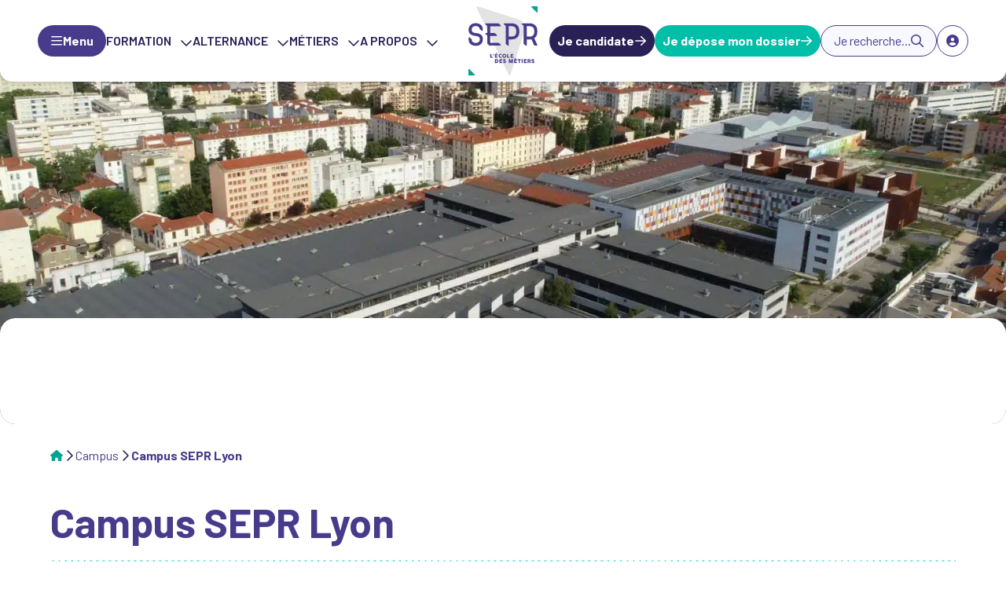

--- FILE ---
content_type: text/html; charset=UTF-8
request_url: http://www.sepr.edu/campus/sepr-lyon/
body_size: 125843
content:
<!DOCTYPE html>
<html lang="fr-FR">
<head>
    <meta charset="UTF-8">
    <meta http-equiv="X-UA-Compatible" content="IE=edge,chrome=1">
    <meta name="viewport" content="width=device-width, initial-scale=1.0">
    <meta name="theme-color" content="#483B8B">
    <link rel="prefetch" as="image" href="http://www.sepr.edu/wp-content/themes/sepr-vitrine/assets.svg">
    <meta name="google-site-verification" content="CVonckxpFoLVPi7AIJHE9_va7Kn3moc6NySz1YfbH3Y" />

    <meta name='robots' content='index, follow, max-image-preview:large, max-snippet:-1, max-video-preview:-1' />

<!-- Google Tag Manager by PYS -->
    <script data-cfasync="false" data-pagespeed-no-defer>
	    window.dataLayerPYS = window.dataLayerPYS || [];
	</script>
<!-- End Google Tag Manager by PYS -->
<!-- Google Tag Manager by PYS -->
<script data-cfasync="false" data-pagespeed-no-defer>
	var pys_datalayer_name = "dataLayer";
	window.dataLayerPYS = window.dataLayerPYS || [];</script> 
<!-- End Google Tag Manager by PYS -->
	<!-- This site is optimized with the Yoast SEO plugin v26.6 - https://yoast.com/wordpress/plugins/seo/ -->
	<title>Campus SEPR Lyon - SEPR l&#039;école des métiers</title>
<link data-rocket-prefetch href="https://www.gstatic.com" rel="dns-prefetch">
<link data-rocket-prefetch href="https://sibautomation.com" rel="dns-prefetch">
<link data-rocket-prefetch href="https://www.googletagmanager.com" rel="dns-prefetch">
<link data-rocket-prefetch href="https://fonts.googleapis.com" rel="dns-prefetch">
<link data-rocket-prefetch href="https://cdn.jsdelivr.net" rel="dns-prefetch">
<link data-rocket-prefetch href="https://www.google.com" rel="dns-prefetch">
<link data-rocket-preload as="style" href="https://fonts.googleapis.com/css2?family=Barlow%3Aital%2Cwght%400%2C400%3B0%2C500%3B0%2C600%3B0%2C700%3B1%2C400%3B1%2C500%3B1%2C600%3B1%2C700&#038;ver=0.4.3.2&#038;display=swap" rel="preload">
<link href="https://fonts.googleapis.com/css2?family=Barlow%3Aital%2Cwght%400%2C400%3B0%2C500%3B0%2C600%3B0%2C700%3B1%2C400%3B1%2C500%3B1%2C600%3B1%2C700&#038;ver=0.4.3.2&#038;display=swap" media="print" onload="this.media=&#039;all&#039;" rel="stylesheet">
<noscript data-wpr-hosted-gf-parameters=""><link rel="stylesheet" href="https://fonts.googleapis.com/css2?family=Barlow%3Aital%2Cwght%400%2C400%3B0%2C500%3B0%2C600%3B0%2C700%3B1%2C400%3B1%2C500%3B1%2C600%3B1%2C700&#038;ver=0.4.3.2&#038;display=swap"></noscript><link rel="preload" data-rocket-preload as="image" href="https://www.sepr.edu/wp-content/uploads/hero/DJI_0651-1520x1140.webp" imagesrcset="https://www.sepr.edu/wp-content/uploads/hero/DJI_0651-1520x1140.webp 1520w, https://www.sepr.edu/wp-content/uploads/hero/DJI_0651-300x225.webp 300w, https://www.sepr.edu/wp-content/uploads/hero/DJI_0651-1024x768.webp 1024w, https://www.sepr.edu/wp-content/uploads/hero/DJI_0651-768x576.webp 768w, https://www.sepr.edu/wp-content/uploads/hero/DJI_0651-1536x1152.webp 1536w, https://www.sepr.edu/wp-content/uploads/hero/DJI_0651-2048x1536.webp 2048w" imagesizes="(max-width: 1520px) 100vw, 1520px" fetchpriority="high">
	<link rel="canonical" href="https://www.sepr.edu/campus/sepr-lyon/" />
	<meta property="og:locale" content="fr_FR" />
	<meta property="og:type" content="article" />
	<meta property="og:title" content="Campus SEPR Lyon - SEPR l&#039;école des métiers" />
	<meta property="og:description" content="Le Campus SEPR Lyon, en plein centre ville, est un environnement stimulant pour jeunes talents ! SEPR l&rsquo;École des métiers met tout en œuvre pour mettre à la disposition des [&hellip;]" />
	<meta property="og:url" content="https://www.sepr.edu/campus/sepr-lyon/" />
	<meta property="og:site_name" content="SEPR l&#039;école des métiers" />
	<meta property="article:modified_time" content="2026-01-09T09:10:07+00:00" />
	<meta property="og:image" content="https://www.sepr.edu/wp-content/uploads/LogoQualiopi-300dpi-Avec-Marianne.png" />
	<meta property="og:image:width" content="633" />
	<meta property="og:image:height" content="338" />
	<meta property="og:image:type" content="image/png" />
	<meta name="twitter:card" content="summary_large_image" />
	<script type="application/ld+json" class="yoast-schema-graph">{"@context":"https://schema.org","@graph":[{"@type":"WebPage","@id":"https://www.sepr.edu/campus/sepr-lyon/","url":"https://www.sepr.edu/campus/sepr-lyon/","name":"Campus SEPR Lyon - SEPR l&#039;école des métiers","isPartOf":{"@id":"https://www.sepr.edu/#website"},"primaryImageOfPage":{"@id":"https://www.sepr.edu/campus/sepr-lyon/#primaryimage"},"image":{"@id":"https://www.sepr.edu/campus/sepr-lyon/#primaryimage"},"thumbnailUrl":"https://www.sepr.edu/wp-content/uploads/LogoQualiopi-300dpi-Avec-Marianne-300x160.png","datePublished":"2023-07-18T15:05:37+00:00","dateModified":"2026-01-09T09:10:07+00:00","breadcrumb":{"@id":"https://www.sepr.edu/campus/sepr-lyon/#breadcrumb"},"inLanguage":"fr-FR","potentialAction":[{"@type":"ReadAction","target":["https://www.sepr.edu/campus/sepr-lyon/"]}]},{"@type":"ImageObject","inLanguage":"fr-FR","@id":"https://www.sepr.edu/campus/sepr-lyon/#primaryimage","url":"https://www.sepr.edu/wp-content/uploads/LogoQualiopi-300dpi-Avec-Marianne.png","contentUrl":"https://www.sepr.edu/wp-content/uploads/LogoQualiopi-300dpi-Avec-Marianne.png","width":633,"height":338,"caption":"Label Qualiopi"},{"@type":"BreadcrumbList","@id":"https://www.sepr.edu/campus/sepr-lyon/#breadcrumb","itemListElement":[{"@type":"ListItem","position":1,"name":"","item":"https://www.sepr.edu/"},{"@type":"ListItem","position":2,"name":"Campus","item":"https://www.sepr.edu/campus/"},{"@type":"ListItem","position":3,"name":"Campus SEPR Lyon"}]},{"@type":"WebSite","@id":"https://www.sepr.edu/#website","url":"https://www.sepr.edu/","name":"SEPR l&#039;école des métiers","description":"Découvrez l&#039;héritage d&#039;excellence des arts et métiers depuis 1864. Notre école des métiers offre une symphonie de talents dans l&#039;art, la mécanique automobile, la coiffure, la pâtisserie et bien plus encore. Explorez l&#039;avenir de l&#039;expertise à travers nos parcours de formation diversifiés, nourris par la tradition et la modernité. Rejoignez-nous pour façonner votre passion en métier d&#039;excellence.","potentialAction":[{"@type":"SearchAction","target":{"@type":"EntryPoint","urlTemplate":"https://www.sepr.edu/?s={search_term_string}"},"query-input":{"@type":"PropertyValueSpecification","valueRequired":true,"valueName":"search_term_string"}}],"inLanguage":"fr-FR"}]}</script>
	<!-- / Yoast SEO plugin. -->


<script type='application/javascript'  id='pys-version-script'>console.log('PixelYourSite Free version 11.1.5.1');</script>
<link rel='dns-prefetch' href='//cdn.jsdelivr.net' />
<link rel='dns-prefetch' href='//www.googletagmanager.com' />
<link rel='dns-prefetch' href='//fonts.googleapis.com' />
<link href='https://fonts.gstatic.com' crossorigin rel='preconnect' />
<style id='wp-img-auto-sizes-contain-inline-css' type='text/css'>
img:is([sizes=auto i],[sizes^="auto," i]){contain-intrinsic-size:3000px 1500px}
/*# sourceURL=wp-img-auto-sizes-contain-inline-css */
</style>
<link rel='stylesheet' id='tribe-events-pro-mini-calendar-block-styles-css' href='http://www.sepr.edu/wp-content/plugins/events-calendar-pro/build/css/tribe-events-pro-mini-calendar-block.css?ver=7.7.11' type='text/css' media='all' />
<link rel='stylesheet' id='ye_dynamic-css' href='http://www.sepr.edu/wp-content/plugins/youtube-embed/css/main.min.css?ver=5.4' type='text/css' media='all' />
<style id='wpgb-head-inline-css' type='text/css'>
.wp-grid-builder:not(.wpgb-template),.wpgb-facet{opacity:0.01}.wpgb-facet fieldset{margin:0;padding:0;border:none;outline:none;box-shadow:none}.wpgb-facet fieldset:last-child{margin-bottom:40px;}.wpgb-facet fieldset legend.wpgb-sr-only{height:1px;width:1px}
/*# sourceURL=wpgb-head-inline-css */
</style>
<link rel='stylesheet' id='cmplz-general-css' href='http://www.sepr.edu/wp-content/plugins/complianz-gdpr-premium/assets/css/cookieblocker.min.css?ver=1762267625' type='text/css' media='all' />
<link rel='stylesheet' id='style-pilopress-css' href='http://www.sepr.edu/wp-content/themes/sepr-vitrine/pilopress/assets/styles.min.css?ver=1758182358' type='text/css' media='all' />

<link rel='stylesheet' id='splide-css' href='https://cdn.jsdelivr.net/npm/@splidejs/splide@latest/dist/css/splide-core.min.css?ver=latest' type='text/css' media='all' />
<link rel='stylesheet' id='sib-front-css-css' href='http://www.sepr.edu/wp-content/plugins/mailin/css/mailin-front.css?ver=22d3bcf1e3514909abaf441639a2e582' type='text/css' media='all' />
<script type="text/javascript" id="jquery-core-js-extra">
/* <![CDATA[ */
var pipAddon = {"ajax":"https://www.sepr.edu/wp-admin/admin-ajax.php","theme":"http://www.sepr.edu/wp-content/themes/sepr-vitrine","layouts":"http://www.sepr.edu/wp-content/themes/sepr-vitrine/pilopress/layouts"};
var pysFacebookRest = {"restApiUrl":"https://www.sepr.edu/wp-json/pys-facebook/v1/event","debug":""};
//# sourceURL=jquery-core-js-extra
/* ]]> */
</script>
<script type="text/javascript" src="http://www.sepr.edu/wp-includes/js/jquery/jquery.min.js?ver=3.7.1" id="jquery-core-js"></script>
<script type="text/javascript" src="http://www.sepr.edu/wp-includes/js/jquery/jquery-migrate.min.js?ver=3.4.1" id="jquery-migrate-js"></script>
<script data-service="facebook" data-category="marketing" type="text/plain" data-cmplz-src="http://www.sepr.edu/wp-content/plugins/pixelyoursite/dist/scripts/jquery.bind-first-0.2.3.min.js?ver=0.2.3" id="jquery-bind-first-js"></script>
<script data-service="facebook" data-category="marketing" type="text/plain" data-cmplz-src="http://www.sepr.edu/wp-content/plugins/pixelyoursite/dist/scripts/js.cookie-2.1.3.min.js?ver=2.1.3" id="js-cookie-pys-js"></script>
<script data-service="facebook" data-category="marketing" type="text/plain" data-cmplz-src="http://www.sepr.edu/wp-content/plugins/pixelyoursite/dist/scripts/tld.min.js?ver=2.3.1" id="js-tld-js"></script>
<script data-service="facebook" data-category="marketing" type="text/plain" id="pys-js-extra">
/* <![CDATA[ */
var pysOptions = {"staticEvents":{"facebook":{"custom_event":[{"delay":"","type":"static","custom_event_post_id":16410,"name":"ViewContent","pixelIds":["421569053745224"],"eventID":"718398be-1743-49b1-b639-40e1e57d5a92","params":{"page_title":"Campus SEPR Lyon","post_type":"campus","post_id":505,"plugin":"PixelYourSite","user_role":"guest","event_url":"www.sepr.edu/campus/sepr-lyon/"},"e_id":"custom_event","ids":[],"hasTimeWindow":false,"timeWindow":0,"woo_order":"","edd_order":""}],"init_event":[{"delay":0,"type":"static","ajaxFire":false,"name":"PageView","pixelIds":["421569053745224"],"eventID":"68142260-1de0-4f25-8fa3-88da34643cb5","params":{"page_title":"Campus SEPR Lyon","post_type":"campus","post_id":505,"plugin":"PixelYourSite","user_role":"guest","event_url":"www.sepr.edu/campus/sepr-lyon/"},"e_id":"init_event","ids":[],"hasTimeWindow":false,"timeWindow":0,"woo_order":"","edd_order":""}]}},"dynamicEvents":[],"triggerEvents":[],"triggerEventTypes":[],"facebook":{"pixelIds":["421569053745224"],"advancedMatching":{"external_id":"aaccabbbfabdddfbccccefeddd"},"advancedMatchingEnabled":true,"removeMetadata":false,"wooVariableAsSimple":false,"serverApiEnabled":true,"wooCRSendFromServer":false,"send_external_id":null,"enabled_medical":false,"do_not_track_medical_param":["event_url","post_title","page_title","landing_page","content_name","categories","category_name","tags"],"meta_ldu":false},"ga":{"trackingIds":["G-6G2CQC111C"],"commentEventEnabled":true,"downloadEnabled":true,"formEventEnabled":true,"crossDomainEnabled":false,"crossDomainAcceptIncoming":false,"crossDomainDomains":[],"isDebugEnabled":["index_0"],"serverContainerUrls":{"G-6G2CQC111C":{"enable_server_container":"","server_container_url":"","transport_url":""}},"additionalConfig":{"G-6G2CQC111C":{"first_party_collection":true}},"disableAdvertisingFeatures":false,"disableAdvertisingPersonalization":false,"wooVariableAsSimple":true,"custom_page_view_event":false},"gtm":{"trackingIds":["GTM-NRM837JX"],"gtm_dataLayer_name":"dataLayer","gtm_container_domain":"www.googletagmanager.com","gtm_container_identifier":"gtm","gtm_auth":"","gtm_preview":"","gtm_just_data_layer":false,"check_list":"disabled","check_list_contain":[],"wooVariableAsSimple":false},"debug":"","siteUrl":"http://www.sepr.edu","ajaxUrl":"https://www.sepr.edu/wp-admin/admin-ajax.php","ajax_event":"654fe7098c","enable_remove_download_url_param":"1","cookie_duration":"7","last_visit_duration":"60","enable_success_send_form":"","ajaxForServerEvent":"1","ajaxForServerStaticEvent":"1","useSendBeacon":"1","send_external_id":"1","external_id_expire":"180","track_cookie_for_subdomains":"1","google_consent_mode":"1","gdpr":{"ajax_enabled":false,"all_disabled_by_api":false,"facebook_disabled_by_api":false,"analytics_disabled_by_api":false,"google_ads_disabled_by_api":false,"pinterest_disabled_by_api":false,"bing_disabled_by_api":false,"reddit_disabled_by_api":false,"externalID_disabled_by_api":false,"facebook_prior_consent_enabled":true,"analytics_prior_consent_enabled":true,"google_ads_prior_consent_enabled":null,"pinterest_prior_consent_enabled":true,"bing_prior_consent_enabled":true,"cookiebot_integration_enabled":false,"cookiebot_facebook_consent_category":"marketing","cookiebot_analytics_consent_category":"statistics","cookiebot_tiktok_consent_category":"marketing","cookiebot_google_ads_consent_category":"marketing","cookiebot_pinterest_consent_category":"marketing","cookiebot_bing_consent_category":"marketing","consent_magic_integration_enabled":false,"real_cookie_banner_integration_enabled":false,"cookie_notice_integration_enabled":false,"cookie_law_info_integration_enabled":false,"analytics_storage":{"enabled":true,"value":"granted","filter":false},"ad_storage":{"enabled":true,"value":"granted","filter":false},"ad_user_data":{"enabled":true,"value":"granted","filter":false},"ad_personalization":{"enabled":true,"value":"granted","filter":false}},"cookie":{"disabled_all_cookie":false,"disabled_start_session_cookie":false,"disabled_advanced_form_data_cookie":false,"disabled_landing_page_cookie":false,"disabled_first_visit_cookie":false,"disabled_trafficsource_cookie":false,"disabled_utmTerms_cookie":false,"disabled_utmId_cookie":false},"tracking_analytics":{"TrafficSource":"sepr.edu","TrafficLanding":"undefined","TrafficUtms":[],"TrafficUtmsId":[]},"GATags":{"ga_datalayer_type":"default","ga_datalayer_name":"dataLayerPYS"},"woo":{"enabled":false},"edd":{"enabled":false},"cache_bypass":"1769022041"};
//# sourceURL=pys-js-extra
/* ]]> */
</script>
<script data-service="facebook" data-category="marketing" type="text/plain" data-cmplz-src="http://www.sepr.edu/wp-content/plugins/pixelyoursite/dist/scripts/public.js?ver=11.1.5.1" id="pys-js"></script>

<!-- Extrait de code de la balise Google (gtag.js) ajouté par Site Kit -->
<!-- Extrait Google Analytics ajouté par Site Kit -->
<script type="text/javascript" src="https://www.googletagmanager.com/gtag/js?id=GT-57V7RXC&l=dataLayerPYS" id="google_gtagjs-js" async></script>
<script type="text/javascript" id="google_gtagjs-js-after">
/* <![CDATA[ */
window.dataLayerPYS = window.dataLayerPYS || [];function gtag(){dataLayerPYS.push(arguments);}
gtag("set","linker",{"domains":["www.sepr.edu"]});
gtag("js", new Date());
gtag("set", "developer_id.dZTNiMT", true);
gtag("config", "GT-57V7RXC");
 window._googlesitekit = window._googlesitekit || {}; window._googlesitekit.throttledEvents = []; window._googlesitekit.gtagEvent = (name, data) => { var key = JSON.stringify( { name, data } ); if ( !! window._googlesitekit.throttledEvents[ key ] ) { return; } window._googlesitekit.throttledEvents[ key ] = true; setTimeout( () => { delete window._googlesitekit.throttledEvents[ key ]; }, 5 ); gtag( "event", name, { ...data, event_source: "site-kit" } ); }; 
//# sourceURL=google_gtagjs-js-after
/* ]]> */
</script>
<script type="text/javascript" id="sib-front-js-js-extra">
/* <![CDATA[ */
var sibErrMsg = {"invalidMail":"Veuillez entrer une adresse e-mail valide.","requiredField":"Veuillez compl\u00e9ter les champs obligatoires.","invalidDateFormat":"Veuillez entrer une date valide.","invalidSMSFormat":"Veuillez entrer une num\u00e9ro de t\u00e9l\u00e9phone valide."};
var ajax_sib_front_object = {"ajax_url":"https://www.sepr.edu/wp-admin/admin-ajax.php","ajax_nonce":"09ef668f86","flag_url":"http://www.sepr.edu/wp-content/plugins/mailin/img/flags/"};
//# sourceURL=sib-front-js-js-extra
/* ]]> */
</script>
<script type="text/javascript" src="http://www.sepr.edu/wp-content/plugins/mailin/js/mailin-front.js?ver=1768293073" id="sib-front-js-js"></script>
<meta name="generator" content="Site Kit by Google 1.168.0" /><meta name="et-api-version" content="v1"><meta name="et-api-origin" content="https://www.sepr.edu"><link rel="https://theeventscalendar.com/" href="https://www.sepr.edu/wp-json/tribe/tickets/v1/" /><meta name="tec-api-version" content="v1"><meta name="tec-api-origin" content="https://www.sepr.edu"><link rel="alternate" href="https://www.sepr.edu/wp-json/tribe/events/v1/" /><noscript><style>.wp-grid-builder .wpgb-card.wpgb-card-hidden .wpgb-card-wrapper{opacity:1!important;visibility:visible!important;transform:none!important}.wpgb-facet {opacity:1!important;pointer-events:auto!important}.wpgb-facet *:not(.wpgb-pagination-facet){display:none}</style></noscript><script>document.documentElement.className += " js";</script>
			<style>.cmplz-hidden {
					display: none !important;
				}</style>                <script>(
                        function ( w, d, s, l, i ) {
                            w[l] = w[l] || [];
                            w[l].push( { 'gtm.start': new Date().getTime(), event: 'gtm.js' } );
                            var f                            = d.getElementsByTagName( s )[0],
                                j = d.createElement( s ), dl = l != 'dataLayer' ? '&l=' + l : '';
                            j.async                          = true;
                            j.src                            =
                                'https://www.googletagmanager.com/gtm.js?id=' + i + dl;
                            f.parentNode.insertBefore( j, f );
                        }
                    )( window, document, 'script', 'dataLayer', 'GTM-NRM837JX' );
                </script>
                <script type="text/javascript" src="https://cdn.brevo.com/js/sdk-loader.js" async></script>
<script type="text/javascript">
  window.Brevo = window.Brevo || [];
  window.Brevo.push(['init', {"client_key":"vc5485zpujo01hidipwrxw1e","email_id":null,"push":{"customDomain":"http:\/\/www.sepr.edu\/wp-content\/plugins\/mailin\/"},"service_worker_url":"sw.js?key=${key}","frame_url":"brevo-frame.html"}]);
</script><link rel="icon" href="https://www.sepr.edu/wp-content/uploads/favicon.svg" sizes="32x32" />
<link rel="icon" href="https://www.sepr.edu/wp-content/uploads/favicon.svg" sizes="192x192" />
<link rel="apple-touch-icon" href="https://www.sepr.edu/wp-content/uploads/favicon.svg" />
<meta name="msapplication-TileImage" content="https://www.sepr.edu/wp-content/uploads/favicon.svg" />
		<style type="text/css" id="wp-custom-css">
			html, body { 
    max-width: 100% !important; 
    overflow-x: hidden !important; 
} 

/* Styles par défaut (desktop) */
.hero-saupe {
    height: 75vh !important;
    grid-template-rows: auto 1fr auto 18svh !important;
}

.hero-saupe .pip-image,
.hero-saupe .overlay {
    height: 100% !important;
    object-fit: cover !important;
}

.hero-saupe .overlay {
    background: none !important;
    backdrop-filter: none !important;
    box-shadow: none !important;
}

/* Adaptation pour mobile */
@media screen and (max-width: 767px) {
    .hero-saupe {
        height: 55vh !important; /* Par exemple, plus petit pour mobile */
        grid-template-rows: auto 1fr auto 18svh !important;
    }
}


@media screen and (max-width: 768px) {
  /* Cacher l'icone dans cette section */
  .illustration {
  display: none !important;
}

  /* On force la mise en ligne des éléments (stack en colonne) */
  .scroller-card_contact-saupe :is(.container, .container-sm, .container-xs) {
    display: flex;
    flex-direction: column;
    gap: 1rem; /* espace entre les éléments, optionnel */
    padding: 0;
    border-radius: 0;
  }

  /* Les cartes prennent toute la largeur */
  .scroller-card_contact-saupe .scroller_card {
    flex-basis: 100% !important;
    width: 100%;
    margin: 0 0 1rem 0; /* espacement bas entre les cartes */
    position: static; /* on enlève sticky pour éviter les bugs sur mobile */
  }
}

		</style>
		<link rel='stylesheet' id='dashicons-css' href='http://www.sepr.edu/wp-includes/css/dashicons.min.css?ver=22d3bcf1e3514909abaf441639a2e582' type='text/css' media='all' />
<link rel='stylesheet' id='acf-global-css' href='http://www.sepr.edu/wp-content/plugins/advanced-custom-fields-pro/assets/build/css/acf-global.min.css?ver=6.7.0.2' type='text/css' media='all' />
<link rel='stylesheet' id='acf-input-css' href='http://www.sepr.edu/wp-content/plugins/advanced-custom-fields-pro/assets/build/css/acf-input.min.css?ver=6.7.0.2' type='text/css' media='all' />
<link rel='stylesheet' id='acf-pro-input-css' href='http://www.sepr.edu/wp-content/plugins/advanced-custom-fields-pro/assets/build/css/pro/acf-pro-input.min.css?ver=6.7.0.2' type='text/css' media='all' />
<link rel='stylesheet' id='select2-css' href='http://www.sepr.edu/wp-content/plugins/advanced-custom-fields-pro/assets/inc/select2/4/select2.min.css?ver=4.0.13' type='text/css' media='all' />
<link rel='stylesheet' id='acf-datepicker-css' href='http://www.sepr.edu/wp-content/plugins/advanced-custom-fields-pro/assets/inc/datepicker/jquery-ui.min.css?ver=1.11.4' type='text/css' media='all' />
<link rel='stylesheet' id='acf-timepicker-css' href='http://www.sepr.edu/wp-content/plugins/advanced-custom-fields-pro/assets/inc/timepicker/jquery-ui-timepicker-addon.min.css?ver=1.6.1' type='text/css' media='all' />
<link rel='stylesheet' id='wp-color-picker-css' href='http://www.sepr.edu/wp-admin/css/color-picker.min.css?ver=22d3bcf1e3514909abaf441639a2e582' type='text/css' media='all' />
<link rel='stylesheet' id='acf-input-microtip-css' href='http://www.sepr.edu/wp-content/plugins/advanced-custom-fields-font-awesome/assets/inc/microtip/microtip.min.css?ver=1.0.0' type='text/css' media='all' />
<link rel='stylesheet' id='acf-input-font-awesome-css' href='http://www.sepr.edu/wp-content/plugins/advanced-custom-fields-font-awesome/assets/css/input.css?ver=5.0.0' type='text/css' media='all' />
<link rel='stylesheet' id='acf-extended-input-css' href='http://www.sepr.edu/wp-content/plugins/acf-extended-pro/assets/css/acfe-input.min.css?ver=0.9.2.2' type='text/css' media='all' />
<link rel='stylesheet' id='acf-extended-pro-input-css' href='http://www.sepr.edu/wp-content/plugins/acf-extended-pro/pro/assets/css/acfe-pro-input.min.css?ver=0.9.2.2' type='text/css' media='all' />
<link rel='stylesheet' id='acf-extended-css' href='http://www.sepr.edu/wp-content/plugins/acf-extended-pro/assets/css/acfe.min.css?ver=0.9.2.2' type='text/css' media='all' />
<style id="rocket-lazyrender-inline-css">[data-wpr-lazyrender] {content-visibility: auto;}</style><meta name="generator" content="WP Rocket 3.20.2" data-wpr-features="wpr_preconnect_external_domains wpr_automatic_lazy_rendering wpr_oci wpr_preload_links wpr_desktop" /></head>
<body data-cmplz=1 class="wp-singular campus-template-default single single-campus postid-505 wp-theme-sepr-vitrine tribe-no-js page-template-sepr-vitrine tec-no-tickets-on-recurring tec-no-rsvp-on-recurring tribe-theme-sepr-vitrine">
<?xml version="1.0" encoding="utf-8"?>
<svg xmlns="http://www.w3.org/2000/svg" xmlns:xlink="http://www.w3.org/1999/xlink" style="display: none;">
<symbol id="a_propos" viewBox="0 0 692.1 800">
  <path fill="var(--svg-color-uno, currentColor)" d="M340.8 6c25.4 0 51 2.7 76.4 8a334.4 334.4 0 0 1 162.3 82.9c81.2 75.7 118 187.3 103.6 314.3-6.9 61-34.7 206.8-143.5 243.5a169.8 169.8 0 0 1-53.5 8.5c-34.9 0-66.1-10.7-87.8-30.3-18-16.1-27.8-35.1-32.7-63.6-4.8-27.8-4.7-62.7-4.5-111v-3.8c.1-58.1.1-120.4 0-185.1a10.4 10.4 0 0 0-10.2-10.2h-99.3a26 26 0 0 1-26.2-24.4 25.5 25.5 0 0 1 25.4-26.4h135.5c14 0 25.3 11.4 25.4 25.3.3 77.7.3 152 .1 221v3.8c-.2 87.7.7 119 20.4 136.7 12.4 11.2 31.5 17.3 53.7 17.3 13 0 25.8-2 37.4-6 83.5-28 104.8-161 109.3-201 12.6-110.6-18.6-207-87.8-271.4-72-67.2-159.3-77.2-204.9-77.2-7.1 0-14 .2-20.4.7-83.5 6.3-155.6 42-203.1 100.6-63.6 78.5-61.9 169-58.2 204.3C66.4 441 92.8 497.6 136.7 531a230 230 0 0 0 45.6 25.6c24.4 11.2 49.8 22.8 54.5 53.7 3.2 20.5-4.7 36.1-50 98.3a10.1 10.1 0 0 0-.8 10.6 10.1 10.1 0 0 0 12.5 5c24.8-9.1 55-21.2 89.6-36a25.3 25.3 0 0 1 33.7 14.2 26 26 0 0 1-14.5 32.8c-64.5 27.6-111.1 45-142.4 53.2-8.6 2.3-21.6 5.7-34.3 5.7-16 0-27-5.3-33.3-16.4-6.3-10.8-5.4-22.5 2.7-35.9 3.7-6.2 9.5-13.9 19-26.6l16.8-22.8a1066 1066 0 0 0 46.6-67.2 10 10 0 0 0-3.9-14 313 313 0 0 0-17.4-8.4c-15.6-7.2-35-16-55.1-31.3-36-27.3-62.7-66.5-80-116.1a388.2 388.2 0 0 1-18.4-87.6C3.3 326.2 1.4 219.5 77 126.2c56.3-69.6 141-112 238.7-119.3 8.1-.6 16.5-1 25-1m0-5.9c-9.6 0-18.2.4-25.5 1C216 8.3 129.7 51.5 72.3 122.3c-77 95-75 203.7-70.5 246 1.5 14.9 5.2 49.7 18.7 89 17.5 50.9 45 90.9 81.9 118.8a279.9 279.9 0 0 0 56.3 32 272 272 0 0 1 17 8.2c2 1.2 2.7 3.8 1.5 5.8-10 17.3-36.5 53.4-46.2 66.7l-16.8 22.7a407.3 407.3 0 0 0-19.3 27.1c-9.2 15.2-10.1 29.3-2.8 42 8.7 15 23.6 19.4 38.5 19.4 13.5 0 27-3.6 35.9-6 31.5-8.3 78.3-25.8 143.1-53.4a31.9 31.9 0 0 0 17.7-40.4 31.4 31.4 0 0 0-41.6-17.6 1854.2 1854.2 0 0 1-89.2 35.8l-1.5.3a4.2 4.2 0 0 1-3.3-6.7c45.1-62.1 54.7-79.5 51-102.8-5.2-34-33.2-46.8-58-58.1a225.2 225.2 0 0 1-44.4-25c-42.5-32.2-68-87.5-76.2-164.2-3.6-34.6-5.3-123.2 57-200 46.3-57.3 117-92.2 198.8-98.4 5-.4 11.7-.7 20-.7 43.8 0 130 9.5 200.9 75.6 67.7 63.1 98.2 157.7 85.9 266.4-4.4 39.2-25.1 169-105.3 196a113.6 113.6 0 0 1-35.5 5.7c-18.7 0-37.3-4.6-49.7-15.8-17.8-16-18.6-46.5-18.4-132.2v-3.9c.2-69 .1-143.3-.2-221 0-17.2-14-31.2-31.3-31.2H250.8c-17.7 0-32 14.7-31.3 32.5.6 17 15 30.3 32 30.3h99.3c2.4 0 4.2 1.8 4.2 4.2.2 64.6.2 126.8 0 185v3.9c-.2 95.6-.3 143.5 39.2 179 25.4 22.8 59.3 31.9 91.9 31.9a176 176 0 0 0 55.3-8.9C653.5 622.6 682 474 689 411.8 703.6 283 666.2 169.5 583.5 92.5A340.4 340.4 0 0 0 418.4 8.1 380.2 380.2 0 0 0 340.8 0Z"/>
  <circle fill="var(--svg-color-duo, currentColor)" cx="381.3" cy="33.8" r="31.5"/>
  <circle fill="var(--svg-color-duo, currentColor)" cx="176.3" cy="680.3" r="31.5"/>
  <circle fill="var(--svg-color-duo, currentColor)" cx="541.6" cy="626.7" r="31.5"/>
</symbol>
<symbol id="a_propos_v" viewBox="0 0 692.1 800">
  <use href="#a_propos"/>
</symbol>
<symbol id="campus" viewBox="0 0 800 673.6">
  <path fill="var(--svg-color-uno, currentColor)" d="M789.5 176 584.6 6.6a28.8 28.8 0 0 0-37.4.6L354.5 176.7a28.9 28.9 0 0 0-9.8 21.7v60.5l-127.2-89.7a28.8 28.8 0 0 0-34.7 1l-172 138A28.9 28.9 0 0 0 0 330.7v314c0 16 13 29 28.9 29h344.7c16 0 28.8-13 28.8-29V370.3l3.8 2.7a28.7 28.7 0 0 0 40.8-8 29.3 29.3 0 0 0-8.1-39.7l-36.5-25.7v-86.4a4 4 0 0 1 1.3-2.9L564.4 69a3.8 3.8 0 0 1 5-.1l171.5 141.8c.9.7 1.4 1.8 1.4 3V612c0 2.2-1.7 3.9-3.9 3.9H453a28.9 28.9 0 0 0-28.9 29.9 29.3 29.3 0 0 0 29.6 27.8H771a29 29 0 0 0 28.9-28.9V198.3c0-8.6-3.8-16.8-10.5-22.3ZM435 331a22.4 22.4 0 0 1 6.3 30.3 22 22 0 0 1-31 6l-3.8-2.7-5.3-3.7-51.6-36.4-.8-.6-140.4-99a10.7 10.7 0 0 0-12.9.5L55 338c-2.6 2-4 5.1-4 8.4V612c0 6 4.8 10.7 10.7 10.7H341c5.9 0 10.7-4.8 10.7-10.7V332.7l44 31v281a22 22 0 0 1-22 22H28.9a22 22 0 0 1-22-22v-314c0-6.7 3-13 8.2-17.2l172-137.9a22 22 0 0 1 26.4-.8l127.2 89.7 4.7 3.3 53 37.5 36.5 25.6Zm-90.2-1.5V612c0 2.2-1.7 3.9-3.8 3.9H61.6a3.8 3.8 0 0 1-3.9-3.9V346.4c0-1.2.5-2.3 1.5-3l140.5-112.7a3.9 3.9 0 0 1 4.6-.1l140.4 99Zm448.4 315.2a22 22 0 0 1-22 22H453.7a22.5 22.5 0 0 1-22.7-21.1 21.9 21.9 0 0 1 22-22.8h285.4c6 0 10.7-4.8 10.7-10.8V213.7c0-3.3-1.4-6.3-3.8-8.3L573.7 63.6a10.7 10.7 0 0 0-13.9.2L399.2 205.1c-2.3 2-3.6 5-3.6 8v83.4l-44-31v-67.1a22 22 0 0 1 7.4-16.5L551.7 12.3a22 22 0 0 1 28.6-.4l204.9 169.4a22 22 0 0 1 8 17v446.4Z"/>
  <path fill="var(--svg-color-duo, currentColor)" d="M57.6 471A28.8 28.8 0 1 1 0 467.1a28.8 28.8 0 0 1 57.6 3.7Zm343.6-16.8a28.8 28.8 0 1 1-55 17.5 28.8 28.8 0 0 1 55-17.5Zm397.4 0a28.8 28.8 0 1 1-55 17.5 28.8 28.8 0 0 1 55-17.5Z"/>
</symbol>
<symbol id="campus_v" viewBox="0 0 800 673.6">
  <use href="#campus"/>
</symbol>
<symbol id="espace" viewBox="0 0 538.7 800">
  <path fill="var(--svg-color-uno, currentColor)" d="M273 5.5c19.1 0 48.6 2 80.7 12 36 11 68 29.3 95.1 54.4A253.6 253.6 0 0 1 522 196.5a23.3 23.3 0 0 1-45 11.3c-7-27.6-23-67.8-59.8-101.7C366.4 59 305.1 52 273.1 52h-6.4c-4.3.2-107.7 4-170 87.3C61.8 185.9 57 233.4 53.5 268c-8.4 83.7 20 148.4 30.8 172.7 12.6 28.6 24.2 45.3 45 75.6l6.8 9.7a3456.6 3456.6 0 0 1 106.2 163.8c19.7 32 32.2 52 39 57l1.6 1.2h2c16.2-1 33.8-34 60.9-88.6 20-40.2 44.8-90.3 80.5-143.3l.4-.5c5.5-8.2 22.2-33 36.7-68.9 9.1-22.4 16-46.2 19.5-66.9 3.5-21 4.6-42.5 3.5-63.9a23.1 23.1 0 0 1 21.9-24.5h1.3c12.3 0 22.5 9.6 23.2 22a340 340 0 0 1-26.3 150.8 414.9 414.9 0 0 1-41.3 77.4l-.3.5c-34 50.5-58.1 99-77.5 138-15.2 30.6-28.3 57-42 76.2-6.7 9.3-26.8 37.4-59.8 38.1h-1.3a55 55 0 0 1-43-22.3c-10.2-11.9-20.9-29.2-38.6-58a3405 3405 0 0 0-105-161.8l-6.3-9.2-.3-.4c-21-30.5-35-50.6-49.3-83.2-12-27.5-44.2-100.3-34.5-196v-.3c3.6-35.6 9.6-95 52.2-151.9C133.8 12.1 252.2 6 265.5 5.6l7.5-.1m0-5.5-7.7.1C251.7.5 130.9 6.8 55 108.1 11.6 166.4 5.5 226.9 1.8 263c-9.8 97.3 22.7 171 35 198.9C51.4 495 65.4 515.3 86.6 546l6.7 9.6c51.3 74.6 83.5 127 104.8 161.6 17.8 29 28.5 46.4 39 58.7 8.8 10.4 23.3 24.2 47.2 24.2h1.4c35.7-.8 57-30.6 64-40.4 14.1-19.6 27.3-46.2 42.6-77 19.3-38.8 43.3-87.2 77-137.3l.4-.5c6.3-9.3 25.3-37.6 41.9-78.4a345.3 345.3 0 0 0 26.6-153.2 28.7 28.7 0 1 0-57.3 3.1 288.2 288.2 0 0 1-22.6 128.5c-14.2 35.3-30.8 59.8-36.2 67.9l-.3.5a1202 1202 0 0 0-81 144c-19.7 39.6-42 84.6-56.2 85.4-6.4-4.8-21.6-29.5-37.6-55.6a3452.6 3452.6 0 0 0-106.5-164l-6.6-9.7c-20.8-30-32.2-46.6-44.6-74.7-10.6-24-38.6-87.7-30.3-170 3.4-34 8.1-80.6 42-126 60.8-81.2 161.6-85 165.9-85l6.2-.2c33.8 0 91.8 7.7 140.4 52.7a202 202 0 0 1 58.2 99 28.7 28.7 0 0 0 55.7-14A259.2 259.2 0 0 0 452.5 68C389.8 9.9 316 0 273 0Z"/>
  <path fill="var(--svg-color-uno, currentColor)" d="M269.4 145.6a139 139 0 0 1 138.8 138.8 138 138 0 0 1-43.4 100 135 135 0 0 1-96.3 38.8c-49-1.8-82.6-35-94.8-49a23.1 23.1 0 0 1 2.4-32.8 23.3 23.3 0 0 1 32.8 2.4c8.2 9.5 30.7 31.8 61.3 33h2.5c20.6 0 43-9.7 59.9-26a92 92 0 0 0 29.1-66.4 92.4 92.4 0 0 0-184.7 0 23.3 23.3 0 0 1-46.5 0 139 139 0 0 1 138.9-138.8m0-5.5A144.5 144.5 0 0 0 125 284.4a28.7 28.7 0 0 0 57.4 0 87 87 0 0 1 173.7 0c0 23.3-9.7 45.5-27.4 62.5a83.5 83.5 0 0 1-58.4 24.4c-28.5-1-49.6-22.1-57.4-31a28.6 28.6 0 0 0-40.5-3 28.7 28.7 0 0 0-3 40.4c12.7 14.7 47.7 49.1 98.8 51l4.5.1a140 140 0 0 0 95.8-40.5c29-28 45-64.9 45-103.9 0-79.5-64.7-144.3-144.2-144.3Z"/>
  <circle fill="var(--svg-color-duo, currentColor)" cx="384.6" cy="276.1" r="28.5"/>
  <circle fill="var(--svg-color-duo, currentColor)" cx="125.5" cy="78.3" r="28.7"/>
  <circle fill="var(--svg-color-duo, currentColor)" cx="383.9" cy="635.6" r="28.8"/>
</symbol>
<symbol id="espace_v" viewBox="0 0 538.7 800">
  <use href="#espace"/>
</symbol>
<symbol id="formulaire_candidature" viewBox="0 0 552.7 800">
  <path fill="var(--svg-color-uno, currentColor)" d="M523.6 0H29.1A29 29 0 0 0 0 29v472.7c0 16 13 29 29 29h1.1c15.8-.5 28-14 28-29.7V62c0-2 1.8-3.8 4-3.8h428.6c2.1 0 3.9 1.7 3.9 3.9V738c0 2-1.8 3.8-4 3.8h-305a3.9 3.9 0 0 1-3.8-3.9v-48.7l-.1-57.3c14.5-1 26.3-2.7 35.4-4.8 7.5-1.7 23-5.2 37.3-17.5 22.8-19.5 33.4-53.2 26.9-85.9-1.7-8.2-6-29.9-25-46.6a80.6 80.6 0 0 0-53-19 79.8 79.8 0 0 0-46.2 14c-32.3 23-32.9 64.8-33.2 87.3l-.2 16.5H29A29 29 0 0 0 0 606c.5 15.8 14 28 29.7 28h93.7v55.3l.1 81.6c0 16 13 29.1 29.1 29.1h371c16 0 29-13 29-29V29c0-16-13-29-29-29ZM123.5 628.5H29.8c-13 0-23.8-10.2-24.3-22.7a23.4 23.4 0 0 1 6.6-17.2 23.4 23.4 0 0 1 17-7.2H127a394.8 394.8 0 0 0 53.1-2.1l2.3-.2c9.6-.9 17.3-2 23-3.3 6.8-1.6 11-3 14.8-6.2 9.3-8 11.8-24 9.4-35.6-1-5.3-2.4-12.4-8-17.4-4.4-3.8-11-6-18-6-6.2 0-12 1.6-16 4.4-9.7 7-10.8 27-11.1 45.1l-.2 13.4v.6a382.2 382.2 0 0 1-47 1.8l.1-16.5c.3-21.5 1-61.4 31-82.8a74.5 74.5 0 0 1 42.9-13c18.6 0 36.6 6.4 49.4 17.7a74.8 74.8 0 0 1 23.1 43.5c6.1 30.7-3.7 62.4-25 80.6a77.7 77.7 0 0 1-35 16.3 250 250 0 0 1-34.6 4.7l-3 .3a1463.8 1463.8 0 0 1-51 1.8h-3.7Zm58.4-55 .1-13.3c.2-11.3.6-34.7 8.9-40.6a22 22 0 0 1 12.6-3.4 22 22 0 0 1 14.4 4.6c4.2 3.7 5.4 9.5 6.3 14.2 2 10 0 24-7.6 30.4-3 2.5-6.3 3.6-12.4 5-4 1-11 2.1-22.3 3.2ZM547.2 771c0 13-10.6 23.6-23.6 23.6H152.7c-13 0-23.5-10.6-23.5-23.6l-.1-81.6V634a1450.3 1450.3 0 0 0 47-1.7v59l.1 46.7c0 5.2 4.3 9.4 9.5 9.4h305c5.1 0 9.4-4.2 9.4-9.4V62c0-5.1-4.2-9.4-9.4-9.4H62a9.4 9.4 0 0 0-9.5 9.4v439a24 24 0 0 1-22.6 24.2h-1a23.5 23.5 0 0 1-23.4-23.5V29C5.6 16 16 5.5 29 5.5h494.6c13 0 23.5 10.6 23.5 23.6v741.8Z"/>
  <circle fill="var(--svg-color-duo, currentColor)" cx="523.6" cy="477.4" r="28.9"/>
  <circle fill="var(--svg-color-duo, currentColor)" cx="428.4" cy="771.1" r="28.9"/>
  <circle fill="var(--svg-color-duo, currentColor)" cx="114.8" cy="28.9" r="28.9"/>
</symbol>
<symbol id="formulaire_candidature_v" viewBox="0 0 552.7 800">
  <use href="#formulaire_candidature"/>
</symbol>
<symbol id="nos_alternances" viewBox="0 0 800 522.4">
  <path fill="var(--svg-color-uno, currentColor)" d="M250.4 5.5c47.2 0 91.4 21 124.4 59 32.2 37.2 50 86.4 50 138.6v116.2c0 83.3 57.3 151.1 127.8 151.1s127.9-67.7 127.9-151v-109a23.3 23.3 0 0 1 23.2-23.3h67.6a23.3 23.3 0 0 1 0 46.5H727v85.7c0 52.2-17.7 101.4-50 138.5C644 496 599.8 517 552.6 517s-91.4-21-124.4-59a210.8 210.8 0 0 1-50-138.6V203.1C378.3 119.7 321 52 250.5 52s-127.8 67.7-127.8 151v109a23.3 23.3 0 0 1-23.3 23.3H28.7a23.3 23.3 0 0 1 0-46.5h47.4V203c0-52.2 17.7-101.4 50-138.5 33-38.1 77.1-59.1 124.3-59.1m0-5.5C201.6 0 156 21.6 122 61a216.3 216.3 0 0 0-51.3 142v80.3h-42a28.7 28.7 0 1 0 0 57.4h70.6A28.7 28.7 0 0 0 128 312V203c0-80.2 55-145.6 122.4-145.6s122.4 65.4 122.4 145.7v116.2a216 216 0 0 0 51.3 142.1c34 39.3 79.7 61 128.5 61s94.5-21.7 128.6-61c33-38.1 51.2-88.6 51.2-142V239h38.9a28.7 28.7 0 1 0 0-57.4h-67.6a28.7 28.7 0 0 0-28.7 28.7v109c0 80.2-54.9 145.6-122.4 145.6s-122.4-65.4-122.4-145.7V203.1C430.2 149.6 412 99 379 61 344.9 21.6 299.2 0 250.4 0Z"/>
  <circle fill="var(--svg-color-duo, currentColor)" cx="28.7" cy="312" r="28.7"/>
  <circle fill="var(--svg-color-duo, currentColor)" cx="771.3" cy="210.4" r="28.7"/>
  <circle fill="var(--svg-color-duo, currentColor)" cx="401.5" cy="273" r="28.7"/>
</symbol>
<symbol id="nos_alternances_v" viewBox="0 0 800 522.4">
  <use href="#nos_alternances"/>
</symbol>
<symbol id="nos_formations" viewBox="0 0 800 760.1">
  <path fill="var(--svg-color-uno, currentColor)" d="M788.7 388.6c-12.7-22.8-31-31.2-52.3-41-9.8-4.5-20.8-9.5-34-17 4.4-14.9 9-26.4 13-36.6 8.3-21.3 15.6-39.6 9.2-64.7-1.3-5.2-5.3-21.2-19-36.1a83.4 83.4 0 0 0-60-26.5c-15.8 0-29.8 5.2-45.3 11-5.6 2-11.5 4.2-18 6.4l-.5.2a964.4 964.4 0 0 1-15.5 4.8h-.1l-.4.1s-4.8 1.4-9.4 2.5c-3.3.9-9.8 3.4-24.9 5.5-2.5.4-6.3 1-9.8 1-1.7 0-3.3-.1-4.6-.5-10-2.8-14-12.6-14.8-14.4a29.1 29.1 0 0 1-2.4-12v-11c0-18 0-30.8-.2-45.1V99.9c-.2-18-.3-40.2-.3-76.2a23.7 23.7 0 0 0-47.3 0l.2 72.2.1 19.6.2 30.5v25.4a73.6 73.6 0 0 0 1.9 17c1 4.8 2.5 9.4 4.5 13.8-6.9-.6-14.5-1.4-22.4-2.4l-2.1-.5a913 913 0 0 1-13.6-1.7 415.7 415.7 0 0 1-48.3-9.8 391 391 0 0 1-37.1-13c-15.6-6.1-29.7-11.7-46-11.7-5.8 0-12 .8-18.7 2.4-5.2 1.4-21.2 5.4-36.1 19l-2.4 2.3c-14.8 14.8-19.5 31.5-21.1 37.1-7.2 25.2-.2 44 8 66 3.5 9.6 7.4 20.1 11.2 33.4a377.3 377.3 0 0 1 14 80c-1.5 25-2 29.6-3.3 40.4l-1.2 10c-1.3 6.6-2.9 14-4.7 22-9.7-5-18.2-8.9-25.6-12.3-6-2.7-10.8-5-14.7-7h-.1l-2.2-1.2a241.8 241.8 0 0 0-66-23.7 378 378 0 0 0-66-5.7 593 593 0 0 0-37.7 0 23.7 23.7 0 0 0 .7 47.3h.8a553.5 553.5 0 0 1 34.7 0c26 .8 44.7 1.3 66 6.5 17.2 4.2 34 11 50.1 20 1.2.7 2.4 1.2 3.6 1.7l11 5.1c9.9 4.5 20.9 9.6 34 17a390 390 0 0 1-13 36.7c-8.3 21.2-15.5 39.6-9.2 64.6a82.1 82.1 0 0 0 19 36.2 83.2 83.2 0 0 0 60 26.5c15.8 0 29.9-5.2 45.4-11 11.3-4.2 24-9 41.1-13.4 6.8 12.6 11.4 23.2 15.6 32.7 9 21 17 39 39.1 52.2 4.7 2.8 18.8 11.3 39 12.2h3.2a84 84 0 0 0 41.3-11.3c22.8-12.6 31.2-31 41-52.2 4.6-10 9.6-21.1 17.2-34.4 13 4 23.3 8 32.7 11.7 15.6 6.1 29.6 11.7 45.9 11.7 5.9 0 12-.7 18.7-2.4 5.3-1.4 21.3-5.4 36.1-19a83.7 83.7 0 0 0 23.6-39.4c7.2-25.1.1-44-8-66-3.4-9-7-19-10.7-31.4 13-7 24-11.8 33.8-16 20.9-9.2 39-17 52.2-39.2 2.8-4.7 11.3-18.9 12.1-39 1-22.6-8.2-39.1-11.2-44.5ZM475.7 5.5c10 0 18.2 8.1 18.2 18.1 0 39.1.1 61.3.2 76.3l.1 15.3v.2l.2 44.8v11.2c0 5 1 9.8 2.9 14v.2c5.1 11.5 12.7 15.8 18.2 17.4 1.8.5 3.8.7 6.2.7 3.3 0 6.8-.5 9.4-.9l1.2-.1a142.3 142.3 0 0 0 25.4-5.6l9.3-2.5h1.4l.7-.6 5.6-1.8 8.8-2.7h.2l.3-.2c6.5-2.2 12.3-4.3 18.2-6.5 15.3-5.7 28.6-10.6 43.4-10.6a77.9 77.9 0 0 1 55.9 24.8c12.8 13.8 16.5 28.8 17.8 33.7 5.9 23.3-.7 40-9 61.2a427 427 0 0 0-11.5 31.9 300.2 300.2 0 0 0-12.6 57c-1.3 9.6-2.3 18-3 24.3-2 17.4-1.4 38.5-.8 47.1v.2c1 9.8 2 19 3.5 28l.3 2A311.9 311.9 0 0 0 654 502c.3-3.3-.5-6.4-1.6-10.6l-1.8-7.1c-.3-1.6-1.7-8-3.8-22.2a219.4 219.4 0 0 1-3-25.5c-.2-5-.5-14.2 1-25.7v-.3l.5-5.4.8-6.3.3-2.7v-.5l2.7-18 .4-2.3a541 541 0 0 1 14.4-63l.1.2 2.5-7.2c3.5-10.7 7-19.6 9.9-26.8 7.9-20 10.5-27.6 7.6-39a40 40 0 0 0-9.3-18.1 41.8 41.8 0 0 0-29.3-13c-7.8 0-16 2.8-30.7 8.3l-7.4 2.8h-.2l-1.2.5-2.2 1-8 2.5-.2.2h-.2l-4.7 1.5-3.9 1.3-7.6 2.5-1.2.4-15.3 4.3c-12.2 3.2-18.8 5-27 5.7-8.4.8-26 2.3-43.5-7.5a67.4 67.4 0 0 1-22-20.8 73 73 0 0 1-12-39.9V146l-.1-27.1v-3.5l-.1-12.6v-7c-.2-21.1-.3-43.4-.3-72.2 0-10 8.2-18.1 18.2-18.1Zm215.5 379.8.5-3.7.4-2.8c9.3 4.8 17.5 8.6 24.6 11.8 19.4 9 25.8 12.1 30.6 21 1.8 3 5.8 10.3 5.4 19.5-.4 8.2-4 14.2-5.5 16.8-5.2 8.7-11.4 11.7-30.5 20-7.3 3.2-15.7 6.9-25.4 11.6a453.3 453.3 0 0 1-3.4-27.6 308.4 308.4 0 0 1 3.3-66.6Zm-90.7 153.9-2.2 1.8a187.7 187.7 0 0 0-18.3 17.3c-3.6 4-7.4 8-10.9 13l-1.6 2.2-.6.8-3 4.2c-7.1 10.2-11 17.2-13.8 21.8l-1.6 2.3-1.7 2.3a8.7 8.7 0 0 1-5 3l-1 .2A174 174 0 0 1 519 604a127.2 127.2 0 0 0-29.3-3.8c-8.7-.2-17.1-.4-25.7-.4a218 218 0 0 0-49.5 5l-12 2.7c-4.2.8-8.2 2.2-10.8 2.2-.7 0-1.3-.1-1.7-.4l-3.2-4.4a366.2 366.2 0 0 0-8.5-12.3l-.5-.7-.2-.3-.2-.3-.4-.5-1-1.4h-.1l-16.4-21.2c-4.8-5.3-9.9-10.6-15.2-16 0 0-21-21.3-40.9-37.3-1.8-1.4-4.4-3.5-7.9-6-3.7-2.6-7.8-5.2-9.1-6l-1.5-1c-4.3-3.3-3.4-12.3-1.4-24.4 1.5-8.5 2.2-12.8 3.2-16.2 5.4-18.9 5.7-40.1 5.9-53 .3-19.4-2.5-33.6-8-61.8a477.8 477.8 0 0 0-12.5-49 255.5 255.5 0 0 0-8.5-24c-4.7-11.4-8.7-19.4-8-30.3.1-2 .5-4.1 1.1-6.3 1-3.3 3.2-11.3 10-17.5a34.7 34.7 0 0 1 15.8-8 29 29 0 0 1 7.2-1c6.8 0 14.1 2.7 28.5 8.4 7.9 3 17 6.7 28 10.3a387 387 0 0 0 49.3 12.2l14.6 2.4c22 3.7 37.5 7.1 57 11.4 14.7 3.2 29.3 7 44.1 9.5 2.7.5 10 1.6 19.4 4.9a112 112 0 0 1 12.1 5c27 16 39 24 45 28.3 1.2 1 8.3 6.2 18.3 13.2l5.6 4c4 2.7 37.6 24.1 36.7 32.3l-.4 2.5-1.5 7.2-2.2 12.5-.3 2.3c-.7 3-1.7 10-2 12l-.7 6.3-.4 3v.3s-.4 2.2-.8 6.3l-1 10.2c-1 9.6-.6 17.3-.4 22 .3 8.5 1.2 14.4 3 26a303 303 0 0 0 3.9 22.6c2.7 12 4.5 14.2 2.3 19.5-1.5 3.7-12.2 10.7-33.5 24.6a228 228 0 0 0-13.7 9.5Zm-81.8 107-2.2-.4h-.6l-2.9-.5a427.6 427.6 0 0 0-62.2-.5c-8.4.6-21 1.5-36 3.5l-2 .2a589 589 0 0 0-19.5-33.5c1.9-.2 4-.7 6.4-1.3l4-.9a410 410 0 0 0 12-2.7c19.1-4.3 35.1-4.8 48.3-4.8a758.9 758.9 0 0 1 25.5.4 128.6 128.6 0 0 1 28.1 3.6 184.1 184.1 0 0 0 23 4.3 2009 2009 0 0 0-12.2 17.4c-3.3 4.8-6.6 9.9-9.7 15.2Zm-103.2 7.5a587 587 0 0 1 35.6-3.4 426.1 426.1 0 0 1 61.1.5l3.4.5c-5 9.7-9 18.2-12.3 25.5-8.9 19.4-12.1 25.7-21 30.7-2.9 1.6-9.5 5.3-18.1 5.3h-1.4c-8.2-.4-14.2-4-16.8-5.5-8.6-5.2-11.7-11.5-20-30.5-2.9-6.7-6.2-14.4-10.5-23Zm164-419a155 155 0 0 0 8.9-2.9l4-1.2 4.6-1.5.4-.2a633.8 633.8 0 0 0 11-3.8l8.3-3.1c14.5-5.4 22-8 28.8-8 2.5 0 5 .4 7.7 1.1 3.4 1 11.3 3.3 17.6 10.1 5.5 6 7.2 12.8 8 15.7 2.4 9.8.2 16.4-7.4 35.7-3 7.7-6.5 16.5-10 27a532.8 532.8 0 0 1-27.8-22.4 255.9 255.9 0 0 0-43.8-33.3l-20.2-10 10-3.2Zm-334.2 220v-.4l1.2-10c1.3-10.7 1.9-15.6 3.3-40.7v-.8a398.3 398.3 0 0 0-14.1-81 420.1 420.1 0 0 0-11.3-33.6l-.1-.2c-8.1-22-14.5-39.2-7.9-62.6 1.5-5.1 6-21 19.8-34.7l2.2-2.1a75.5 75.5 0 0 1 33.8-17.7 66 66 0 0 1 17.3-2.3c15.3 0 28.5 5.2 44 11.3 10.4 4.1 22.2 8.8 37.6 13.2l5.6 1.6a413.7 413.7 0 0 0 52.4 9.6h.7c1.2 0 2.4.2 3.6.4l2 .4h.5c7.8 1 15.6 2 22.6 2.6l3.3.3a73.2 73.2 0 0 0 27.6 28.8c13 7.3 25.8 8.8 35.5 8.8a120.7 120.7 0 0 0 30.4-4.2c.8 0 3.4-1 7-.3 1 .2 2 .4 2.7.8l2.1 1 20.2 9.9a250 250 0 0 1 42.5 32.3v.1l.2.1c7 6 16.5 14 28 22.7l1.3 1c-2.7 9.2-5.3 18.6-7.5 28l-1.6 6.6c-4.5-5.9-14.3-14-33.7-27l-1.9-1.2-5.5-3.9-18-12.8-.3-.3c-8-5.9-23.3-15.5-45.4-28.6l-.1-.1-.2-.1a117.8 117.8 0 0 0-32.9-10.4h-.2c-10.1-1.7-20.4-4.1-30.3-6.4l-13.5-3-3.3-.8a847 847 0 0 0-54-10.7l-6-1-8.6-1.4a383.6 383.6 0 0 1-76-22.2h-.2c-14.6-5.8-22.6-8.8-30.5-8.8-2.8 0-5.5.3-8.6 1.1-3.3.9-11 2.8-18 9.3a41.7 41.7 0 0 0-13 27.5c-.6 11 2.9 19.5 7 29.3l1.4 3.4a253 253 0 0 1 8.3 23.5 475 475 0 0 1 12.3 48.5c5.5 27.8 8.3 41.8 8 60.6-.2 12.5-.5 33.5-5.7 51.6-1 3.7-1.8 8.1-3.3 16.9-1.4 8.6-2.5 16-1.2 21.8l-2.6-1.5a1093.7 1093.7 0 0 0-34-18.5l.4-1.5a1237 1237 0 0 0 4.7-22.2Zm79.2 216.4-.4.2c-15.4 5.6-28.6 10.6-43.4 10.6a77.9 77.9 0 0 1-56-24.7 76.5 76.5 0 0 1-17.8-33.8c-5.8-23.4.8-40.1 9.1-61.3 4-10 8.4-21.3 12.7-36a303.1 303.1 0 0 1 28.7 18.8l2.9 2-.6 1.8a509.8 509.8 0 0 1-9.7 26.1l-.2.6c-8 20.2-10.5 27.7-7.6 39.1a39 39 0 0 0 9.2 18 42 42 0 0 0 20.2 11.7 33 33 0 0 0 9.2 1.4c7.8 0 15.9-2.9 30.7-8.4a499 499 0 0 1 30.8-10.6l1.8-.5 1 1.2a199.2 199.2 0 0 1 19.4 30.7c-16.4 4.4-29 9-40 13.1Zm-59-120.2a167.8 167.8 0 0 1 4.3 3.2l2.4 1.9.3.2c10.2 8 18.4 15.1 24.3 20.2 15.4 13.3 35 33.1 42.9 43.5l1 1.4a510 510 0 0 0-31.1 10.7c-14.5 5.4-22 8-28.8 8-2.6 0-5-.3-7.7-1-3.4-1-11.3-3.3-17.6-10.2a35 35 0 0 1-8-15.7c-2.5-9.8-.2-16.4 7.4-35.7a526 526 0 0 0 10-27l.6.5Zm441.7 9.3.2.5c8 21.9 14.5 39.1 7.8 62.5a78 78 0 0 1-22 36.9 76.5 76.5 0 0 1-51 20c-15.3 0-28.6-5.3-44-11.3a406 406 0 0 0-31.9-11.5 258.4 258.4 0 0 1 20.7-31.5l1.7.6c8.7 3 16.2 6 22.8 8.6 14.6 5.7 22.6 8.7 30.6 8.7a40.2 40.2 0 0 0 26.6-10.4c8-7.2 10.5-16.2 11.6-20 3.2-11.4.7-19.2-7-40-2.3-6.2-4.9-13.1-7.6-21.2l-.5-1.7a224.9 224.9 0 0 1 31.6-20.5 491 491 0 0 0 10.4 30.3Zm-46.7-6.4c2.7 8.1 5.3 15.2 7.7 21.4 7.4 20 9.6 26.8 6.8 36.5-1 3.4-3.2 11.3-10 17.6-6 5.5-12.9 7.3-15.7 8a29 29 0 0 1-7.2 1c-6.9 0-14.2-2.8-28.6-8.4a591 591 0 0 0-23-8.7 530 530 0 0 1 14-17.7c6.3-7.2 20.4-21.8 33.2-32 6.2-5 13.8-11.1 22.9-17.7Zm134-120.9c-.8 18.8-8.8 32-11.4 36.4-12.3 20.7-28.8 27.8-49.7 37h-.2c-7.3 3.2-15.4 6.7-24.5 11.3a442.8 442.8 0 0 0-25.3 13.7c-7 4.2-14 9-20.9 14.3l-5.2 3.8c-8.7 6.3-16.2 12.3-22.2 17l-.9.8a308.5 308.5 0 0 0-33.9 32.7v.1c-5 6-9.7 12-14.2 18l-1.2 1.5a261.3 261.3 0 0 0-24 36.1l-2.2 3.8c-7.7 13.7-12.8 25-17.4 34.9-9.7 21.2-17.4 37.9-38.6 49.7a79 79 0 0 1-41.6 10.5c-18.8-.8-32-8.7-36.4-11.3-20.7-12.3-27.9-28.8-37-49.7v-.3c-4.2-9.4-8.9-20.2-15.7-32.8l-2-3.8a181 181 0 0 0-20.3-32.3s-4.6-6.2-4.6-6.2v-.1l-1-1.3v-.1a381.6 381.6 0 0 0-43.7-44.4 656.7 656.7 0 0 0-22-18.4L276 552l-.6-.4-2.2-1.7-3-2.4-1.4-1-.7-.5-6-4.6h-.1l-1.5-1a345 345 0 0 0-30.3-19.7s-3.8-2.1-3.8-2.1a390.8 390.8 0 0 0-34.3-17.2l-1-.5c-3.5-1.6-6.8-3-10-4.6l-1.1-.6h-.3l-1.8-1a202.2 202.2 0 0 0-51.5-20.5c-22-5.3-40.9-5.9-67.2-6.7a571.1 571.1 0 0 0-35 0h-.7a18 18 0 0 1-18-17.6A18 18 0 0 1 23 431.2a582.6 582.6 0 0 1 37.4 0c24.2.8 43.4 1.3 65 5.7l9.6 2a236.6 236.6 0 0 1 53.7 20.5l1.3.7 2 1 .3.2a995 995 0 0 1 35 16.6 1253.2 1253.2 0 0 1 44.2 23.7c13.9 8 28.5 18.3 43.6 30.7 13.5 12 24.5 23.2 25.2 23.8l1.6 1.6c4.5 4.6 9 9.3 13.3 14 1.2 1.7 10.2 13.4 17.3 22.4l1.1 1.6 8.5 12.3a521 521 0 0 1 28.6 48.5c4 8.3 7.3 15.7 10.1 22.2l.2.3c8.6 19.8 12 27 22.2 33a40 40 0 0 0 19.3 6.2h1.6a41 41 0 0 0 20.8-6c10.4-5.7 14.1-13 23.4-33.1v-.2c2.3-4.9 4.7-10.2 7.6-16 5.2-10.4 11-20 17-28.8 3.8-5.7 11.3-16.1 12.2-17.5l5.2-7.2 1-1.3 3.2-4.6c5.5-7.8 9.1-13.9 11.9-18.4l2.8-4.6c3.3-5 11.2-14.7 20.4-24a331 331 0 0 1 14.3-13c.6-.5 4.6-3.4 10-7 1.6-1.1 2.8-2 3.3-2.2a482.6 482.6 0 0 0 28.8-19.6 308.4 308.4 0 0 1 51.4-31.9v-.1c7.9-3.8 14.9-6.9 21.2-9.6l.2-.1c19.9-8.7 27-12.2 33-22.3a39 39 0 0 0 6.3-19.3 41.7 41.7 0 0 0-6-22.5c-5.7-10.3-13-14-33.2-23.2-6.6-3.1-15-7-24.3-11.7l-1.8-1a292.8 292.8 0 0 1 8-37 435.8 435.8 0 0 0 33.2 16.6c21.3 9.8 38 17.5 49.8 38.7a77.2 77.2 0 0 1 10.6 41.6Z"/>
  <circle fill="var(--svg-color-duo, currentColor)" cx="23.5" cy="449.3" r="23.5"/>
  <circle fill="var(--svg-color-duo, currentColor)" cx="475.6" cy="23.5" r="23.5"/>
  <circle fill="var(--svg-color-duo, currentColor)" cx="776.2" cy="430.1" r="23.5"/>
</symbol>
<symbol id="nos_formations_v" viewBox="0 0 800 760.1">
  <use href="#nos_formations"/>
</symbol>
<symbol id="partenaires" viewBox="0 0 763.7 798.8">
  <path fill="var(--svg-color-uno, currentColor)" d="M741.4 357.8a4411 4411 0 0 1-65.3-15.7l1.1-6.6v-.3c2.2-12.6 4.2-25.1 6.1-37.7a28.8 28.8 0 1 0-57-8.4c-2 13-4 25.8-6.2 38.7-35.5-9.3-71-19-106-29.2A258.5 258.5 0 0 0 452.6 89a28.8 28.8 0 1 0-43.4 38 201.3 201.3 0 0 1 49 155.2c-57.4-17.4-114.7-36-171-55.5a28.8 28.8 0 0 0-37 36A2488.5 2488.5 0 0 0 319.6 453l-.4.2a201.6 201.6 0 0 1-76 9.3c-54-3.6-103.3-28-139-68.8C56.6 339.1 54 277.6 60 235.8c7.4-50.4 31.8-99.5 63.7-128.4 36.8-33.3 86.8-45 87.3-45.1a191.8 191.8 0 0 1 78.9-1.1 28.8 28.8 0 0 0 10.9-56.6A255.7 255.7 0 0 0 198.4 6c-2.7.6-65 15-113.4 58.7-42 38-72.6 98.8-82 162.7-11.2 76.2 9.3 148.7 57.8 204.2a258.5 258.5 0 0 0 196.3 88.9c29.3 0 58-4.9 85.1-14.3a2502.8 2502.8 0 0 0 144 278.6 28.8 28.8 0 0 0 50.8-2.5 1741.8 1741.8 0 0 0 128.2-383.5c21 5.2 42.1 10.3 63.1 15.2a28.9 28.9 0 1 0 13.1-56.2Zm-328-234.6a23.4 23.4 0 0 1 35-30.7 253.1 253.1 0 0 1 60.4 204.6 2325.8 2325.8 0 0 1-45.3-13.4v-1a206.7 206.7 0 0 0-50.2-159.4Zm-88.7 327.6a2442 2442 0 0 1-69.2-189.9 23.2 23.2 0 0 1 22.2-30.4c2.6 0 5.2.4 7.6 1.3 56 19.4 113.6 38.1 171.2 55.6l6.3 1.9a2576.3 2576.3 0 0 0 45.1 13.3s4.7 1.3 4.7 1.3a4518 4518 0 0 0 106 29.3h.5a999 999 0 0 1-8.7 46 4555 4555 0 0 1-109.5-30l-4.8-1.4-44.9-13.3-5.8-1.7c-40.2-12.2-80.8-25-120.4-38.2l-10.5-3.5 3.6 10.5a2568 2568 0 0 0 48.2 127.8l.5 1.1a178.6 178.6 0 0 1-42 20.7l-.1-.4Zm174.7-96.4a4540 4540 0 0 0 110 30.2 1680.8 1680.8 0 0 1-101.8 322.6 2431.5 2431.5 0 0 1-113.4-226 263.2 263.2 0 0 0 105.2-126.8Zm-128 72.9a2435 2435 0 0 1-48-127.5A4555 4555 0 0 0 443.9 338a201.6 201.6 0 0 1-72.5 89.3ZM257 515a253 253 0 0 1-192-87C17.4 373.8-2.6 302.8 8.3 228.2 17.6 165.5 47.6 106 88.7 68.8a272.3 272.3 0 0 1 110.9-57.4 244.4 244.4 0 0 1 100-1.4 23.2 23.2 0 0 1 18.5 27.3 23.4 23.4 0 0 1-27.3 18.5 201.6 201.6 0 0 0-81.2 1.1c-.5.2-52 12.4-89.7 46.5-32.8 29.6-57.8 80-65.4 131.6-6.3 43-3.6 106.2 45.5 162.2a206.7 206.7 0 0 0 157 71.1c22 0 43.6-3.4 64.3-10.2l5.3-1.7A185.7 185.7 0 0 0 377 430a206 206 0 0 0 72-89.9l.2-.5 45 13.3a255.2 255.2 0 0 1-102.9 123.7l-1.4.9a350 350 0 0 1-45.5 22.1l-4 1.4a253 253 0 0 1-83.3 14Zm353.8 66.3c-22 67.5-48.6 134.3-78.8 198.6a23.3 23.3 0 0 1-41.2 2.1 2484.2 2484.2 0 0 1-143.5-277.7l4.8-1.9a333.4 333.4 0 0 0 37.3-18.4 2445.5 2445.5 0 0 0 113.4 226l5.5 9.6 4.4-10.1a1689.7 1689.7 0 0 0 102-323.7l1-5a1030.2 1030.2 0 0 0 8.7-46s1-6 1-6c2.3-12.8 4.4-25.8 6.3-38.8a23.5 23.5 0 0 1 26.5-19.6 23.2 23.2 0 0 1 19.7 26.4l-6 37.5a5744.5 5744.5 0 0 0-11.3 60l-.7 3.5c-13 62-29.5 123.8-49 183.6Zm146.7-190a23.2 23.2 0 0 1-28 17.4c-20.9-4.9-42.1-10-63-15.2h-.3l5.7-30.6 3-15.4a4393 4393 0 0 0 65.2 15.7 23.2 23.2 0 0 1 17.4 28Z"/>
  <circle fill="var(--svg-color-duo, currentColor)" cx="477.9" cy="318.1" r="28.8"/>
  <circle fill="var(--svg-color-duo, currentColor)" cx="295.3" cy="32.9" r="28.8"/>
  <circle fill="var(--svg-color-duo, currentColor)" cx="654.8" cy="293.2" r="28.8"/>
</symbol>
<symbol id="partenaires_v" viewBox="0 0 763.7 798.8">
  <use href="#partenaires"/>
</symbol>
<symbol id="projet_formation_specifique" viewBox="0 0 703.1 800">
  <path fill="var(--svg-color-uno, currentColor)" d="M673.5 322a29.6 29.6 0 0 0-29.6 29.5c0 153.8-125.3 280-276.4 291.3A1990.9 1990.9 0 0 0 485.1 396c3.3-8.3 5-17 5-25.9a602.6 602.6 0 0 0-28-186 29.6 29.6 0 0 0-38.2-18.8 30 30 0 0 0-18 37.1A543 543 0 0 1 431 369.6c0 1.5-.3 3-.9 4.6A1966 1966 0 0 1 303 636.6a150 150 0 0 1-32.4-7 2624.8 2624.8 0 0 1-3.6-273.3 93.3 93.3 0 0 1 13.7-45 956.5 956.5 0 0 1 143.8-181 29.6 29.6 0 0 0-.4-42.4 29 29 0 0 0-20-8c-7.8 0-15.6 3-21.5 8.8a1015.5 1015.5 0 0 0-152.3 191.6A152.6 152.6 0 0 0 208 354a2696.5 2696.5 0 0 0 2.2 255.2c-87-51-151-150-151-257.7 0-80.9 35.2-156.4 99.2-212.7 55.4-48.7 129.5-79.3 193.4-79.7h1.3c74 0 140.7 40 153.3 48A312.5 312.5 0 0 1 608 213.3a29.5 29.5 0 1 0 51.2-29.6A371.2 371.2 0 0 0 538 57.3C516.9 43.8 441 0 353 0h-1.8c-78.7.5-165.5 35.8-232.1 94.5C42.3 162 0 253.5 0 351.5s36.5 182.2 103 248.6c31 31 72.2 57.6 111.7 75.1 2.6 33 6 66 9.8 98.7a29.6 29.6 0 0 0 29.3 26.1c9.7 0 19-4.7 24.5-13 18.8-27.6 37-55.9 54.4-84.6 6.4.3 14.3.7 18.8.7 94 0 182.2-36.6 248.6-103a349.2 349.2 0 0 0 103-248.6 29.6 29.6 0 0 0-29.6-29.5ZM299.9 642a1994 1994 0 0 1-19 31.7c-.7 1.3-2 1.9-3.2 1.9a4 4 0 0 1-4-3.7c-1-12-1.9-24.1-2.7-36.2a162 162 0 0 0 29 6.2ZM107 596C41.6 530.8 5.6 444 5.6 351.5S47.3 165.3 123 98.7c65.7-57.8 151-92.6 228.4-93h1.7c86.7 0 161.2 43 182 56.3 48.8 31 90 74 119.3 124.5a24 24 0 0 1-41.4 24 318.1 318.1 0 0 0-103.6-108.1c-12.8-8.2-80.7-49-156.3-49h-1.3c-65.2.5-140.8 31.6-197.2 81.2-65.1 57.4-101 134.4-101 217 0 106.6 61.5 210 156.9 264.3l.8 10.7c.8 14.1 1.8 28.2 3 42.2A374.6 374.6 0 0 1 107 596.1Zm166.6 188a24 24 0 0 1-43.5-10.6 2687 2687 0 0 1-9.6-95.5l-3.7-51.6a2684 2684 0 0 1-3.3-272c1-25 8.5-49.5 21.6-71A1011.4 1011.4 0 0 1 386.5 92.8c4.6-4.5 11-7.1 17.5-7.1a23.8 23.8 0 0 1 16.5 40.8 963 963 0 0 0-144.6 182 99 99 0 0 0-14.5 47.7 2638.9 2638.9 0 0 0 6.7 316.3 9.5 9.5 0 0 0 17.6 4.2 1978 1978 0 0 0 149.7-300.3c.8-2.2 1.3-4.4 1.3-6.7a549.5 549.5 0 0 0-25.4-169 24.4 24.4 0 0 1 14.5-30.1 24 24 0 0 1 31 15.2A596 596 0 0 1 484.5 370c0 8.2-1.6 16.2-4.6 23.9a2018.4 2018.4 0 0 1-121 252.7l-32.7 55.5c-16.8 27.7-34.4 55-52.6 81.8Zm322.5-188a343.6 343.6 0 0 1-260 100.8c9.4-15.7 18.6-31.5 27.7-47.4l.4-.8c157.6-10 285.4-142.6 285.4-297.2a24 24 0 0 1 47.8 0c0 92.4-36 179.3-101.3 244.6Z"/>
  <circle fill="var(--svg-color-duo, currentColor)" cx="136.7" cy="118.8" r="29.4"/>
  <circle fill="var(--svg-color-duo, currentColor)" cx="586.3" cy="569.7" r="30.5"/>
  <circle fill="var(--svg-color-duo, currentColor)" cx="237.5" cy="357.3" r="29.4"/>
</symbol>
<symbol id="projet_formation_specifique_v" viewBox="0 0 703.1 800">
  <use href="#projet_formation_specifique"/>
</symbol>
<symbol id="representation_sepr" viewBox="0 0 800.1 774.2">
  <path fill="var(--svg-color-uno, currentColor)" d="M784.1 473.4a2554.3 2554.3 0 0 0-390-162h-.2c12.2-42.5 24.4-90 33.3-133l.5.1c21.5 5.3 42.9 10.4 64.3 15.4a29.6 29.6 0 0 0 13.4-57.6 4455 4455 0 0 1-67-16.1c2.7-15.2 5.1-30.5 7.4-45.8a29.6 29.6 0 0 0-58.5-8.6 1820 1820 0 0 1-6.4 39.7A4615.3 4615.3 0 0 1 39.3 1.6a29.5 29.5 0 0 0-38 37 2553.1 2553.1 0 0 0 242.2 535.9 29.6 29.6 0 0 0 52.2-2.7c4-8.3 7.8-16.7 11.6-25.1a1946 1946 0 0 0 76.8 129c-19 11.5-38 23-56.7 34.8a29.6 29.6 0 1 0 31.2 50.2c19.5-12.1 39-24.1 58.8-36 8.9 12.7 18 25.2 27.1 37.6A29.5 29.5 0 1 0 492 727c-8-10.7-15.8-21.6-23.6-32.6a4659.2 4659.2 0 0 1 315-168 29.6 29.6 0 0 0 .7-53ZM421.8 177.2c-8.4 40.3-20.1 87-33.1 132.4-15.2-4.8-30.4-9.5-45.7-14a1857 1857 0 0 0 32.4-130.4l7.3 1.8c12.1 3 23.5 5.8 37.5 9.5l1.7.5v.2ZM199 304.4a1920 1920 0 0 0 73.5 174l-.1.1-6.9 16.3a2488.8 2488.8 0 0 1-189.1-418 4683.5 4683.5 0 0 0 293.5 87c-8.7 42-20.5 88.6-32.4 130.2-34.3-10.2-69-19.6-103.5-28.3a29.5 29.5 0 0 0-35 38.7ZM392.8 66.6A24 24 0 0 1 420 46.4a24 24 0 0 1 20.2 27.2A1735 1735 0 0 1 433 119a1241.1 1241.1 0 0 1-41-10.6l-5.5-1.5v-.4c2.3-13 4.4-26.5 6.4-40ZM290.6 569.4a24 24 0 0 1-42.2 2.1A2550 2550 0 0 1 6.8 37 23.8 23.8 0 0 1 29.6 5.6c2.7 0 5.3.5 7.8 1.4a4598.3 4598.3 0 0 0 342 104l6 1.5 5 1.4 19.5 5.1a4826.4 4826.4 0 0 0 94.2 22.8 23.8 23.8 0 0 1 17.9 28.7 23.8 23.8 0 0 1-28.7 18c-21.6-5-43.4-10.3-64.7-15.6l-1-.3-6-1.5a2768.9 2768.9 0 0 0-45.1-11.4s-5.2-1.4-5.2-1.4a4675.7 4675.7 0 0 1-293.1-87l-10.9-3.5 3.8 10.8a2503.3 2503.3 0 0 0 189.5 419l5.6 9.8 4.5-10.4 5-11.9c5.7-13.4 11.3-27.2 16.8-41.3l.8-2 1.2-3a1813.5 1813.5 0 0 0 8.1-21.5l2.8-7.5 2-5.5c5.7-15.5 12.6-35.2 18-51.7l45.8 13.7a1761.9 1761.9 0 0 1-80.6 203.1Zm11.5-167a2132 2132 0 0 1-27.3-64.8c15.1 4.1 30.2 8.4 45.3 12.9a2026 2026 0 0 1-18 51.9Zm35.1 73.8A1937 1937 0 0 0 376.6 368a2490.2 2490.2 0 0 1 327.5 131.5 4690.4 4690.4 0 0 0-269 146 1925.7 1925.7 0 0 1-97.9-169v-.2Zm-27 64a1866 1866 0 0 0 24.2-57 1940.5 1940.5 0 0 0 95.8 165.1l-7.3 4.5a1619.8 1619.8 0 0 1-33.9 20l-.1-.2a1947.2 1947.2 0 0 1-78.7-132.4Zm177.3 190.2a23.8 23.8 0 0 1-5 33.5 23.7 23.7 0 0 1-33.5-5c-9-12.2-18-24.7-26.7-37.1a497.3 497.3 0 0 1 37.5-22.4l3.8-2.1.3.4c7.7 11 15.7 22 23.6 32.7ZM781 521.2a4633 4633 0 0 0-315.4 168.4l-5.3 3-3.3 2a1537.4 1537.4 0 0 0-34.3 20.1l-3.7 2.5-4.5 2.7a4405 4405 0 0 0-58.8 36 24 24 0 1 1-25.3-40.7c18.7-11.6 37.8-23.3 56.7-34.7l4.3-2.6 4.7-2.7a1597.6 1597.6 0 0 0 38.6-23l3.2-2a4702.7 4702.7 0 0 1 268.8-145.7l10.1-5.1-10.2-5A2499.8 2499.8 0 0 0 276.3 332l-11-3 4.3 10.5a1828.5 1828.5 0 0 0 29.7 70.4l-2.1 5.9-2.8 7.3-6 15.7-2.2 5.5-6 15.2-4.9 11.7c-27-56.4-52-116-71-168.8a23.9 23.9 0 0 1 22.5-32c2 0 3.9.2 5.8.7A2544 2544 0 0 1 336 299.4l56.5 17.3a2549.3 2549.3 0 0 1 389.2 161.7 24 24 0 0 1 12.9 21.6 23.8 23.8 0 0 1-13.5 21.2Z"/>
  <circle fill="var(--svg-color-duo, currentColor)" cx="403.2" cy="142.1" r="29.7"/>
  <circle fill="var(--svg-color-duo, currentColor)" cx="425.5" cy="685.4" r="29.4"/>
  <circle fill="var(--svg-color-duo, currentColor)" cx="355.9" cy="331.5" r="29.7"/>
</symbol>
<symbol id="representation_sepr_v" viewBox="0 0 800.1 774.2">
  <use href="#representation_sepr"/>
</symbol>
<symbol id="restaurant_application" viewBox="0 0 790.3 798.7">
  <path fill="var(--svg-color-uno, currentColor)" d="M785.6 186.9c-11-52.7-40.7-94-83.5-116.5a148.6 148.6 0 0 0-69.7-17.3c-30.5 0-60 9-86.4 23.2A183.3 183.3 0 0 0 473.3 16a178 178 0 0 0-74.7-16c-37.2 0-66.7 10.8-78.1 15.7a183 183 0 0 0-69.7 52.2l-.2.2a154.3 154.3 0 0 0-78.1-21.9h-1.3c-63 .6-124.8 42.6-153.7 104.6-15.4 33.1-21 71.8-15.4 108.9 5.6 38 22 70.2 46 90.7a142.4 142.4 0 0 0 28.4 18c10.4 5.5 16.1 8.5 21.8 17 10.4 15.6 9.7 34.4 9.3 45.6v.2c-1 25.3-1.8 58.4-3 100.3-1.3 50.5-3 113.4-5.3 184.9a30.8 30.8 0 0 0 61.6 2c2.3-71.7 4-134.7 5.4-185.3 1-41.7 2-74.7 2.8-99.7v-.2c.6-15 1.8-49.9-19.6-82-14.4-21.7-31.2-30.4-44.6-37.4-6.4-3.3-12-6.2-16.8-10.3-25-21.2-37.2-78.5-14.8-126.7 15.4-33 52.7-68.6 98.4-69h.8c17.5 0 32.9 5.3 46.4 13l-2.4 6-.4 1c-8.2 21-14.1 44-17.4 69.2v.2c-3 22.5-8.5 64.4 19.9 96.5a82.4 82.4 0 0 0 60.8 28.3 87.3 87.3 0 0 0 59.7-25.7c22.6-23.3 29.1-57 19.3-100-9.5-42.2-36.1-68-52-83.5l-7-6.8a120.7 120.7 0 0 1 45.2-33.7c5.7-2.4 27-10.6 54-10.6 15.1 0 32.2 2.6 49.3 10.4a122.3 122.3 0 0 1 47.9 40v.2a218.4 218.4 0 0 0-36.5 43.5c-14.1 22.5-35.4 67-19.4 111.4 2.7 7.4 10.8 30.1 34.6 43.7a72.5 72.5 0 0 0 36.3 9.5c16 0 28.6-5 32.2-6.5 40-17.4 48.8-63 51.8-78 8.2-42-3.1-79.7-16.2-107h.1l3.2-1.7a119.1 119.1 0 0 1 50.4-12.3c13.3 0 27.3 2.8 41.2 10.1 33.6 17.6 46.7 50.2 51.8 74.5 7 33 2.3 65.4-5.4 83a139.2 139.2 0 0 1-32.6 47.2l-6.5 4.8a308.7 308.7 0 0 0-31.3 24.4c-18.5 18.6-18 48.2-17.4 74.3l.1 11.5c0 44.5.1 81 .3 114.8.2 37 1.3 66.9 2 88.7.6 17.5 1.3 35.5.7 42.6-22.6 36.3-102.7 41.4-161.5 45.1a642 642 0 0 1-243-33.2 30.8 30.8 0 1 0-19.5 58.4 703.2 703.2 0 0 0 266.4 36.3c79-5 177.4-11.3 213.7-80.7 6.8-12.9 6.3-27.4 4.8-70.7-.8-22.6-1.8-50.8-2-86.9a20162 20162 0 0 1-.4-127c-.2-8.9-.5-24.7 1.1-31.1 5-4.3 16.8-12.8 22.2-16.8a1159 1159 0 0 0 8.6-6.2c3-2.5 30.9-25.5 50.8-70.9 14.3-32.8 17.9-79 9.2-120.2Zm-613.1-85h-.9c-48.2.5-87.5 37.9-103.6 72.4a136.9 136.9 0 0 0-10.9 76.8c3.6 24.5 13.5 45.3 27.2 56.9a90.4 90.4 0 0 0 17.9 11c12.8 6.7 28.8 15 42.5 35.5 20.3 30.5 19.1 64.1 18.6 78.5v.2c-1 25-1.8 58-2.9 99.6v.7c-1.4 50.4-3 113.3-5.4 184.7a24.8 24.8 0 0 1-24.9 24.1h-.8a25 25 0 0 1-24.1-25.7c2.3-71.4 4-134.3 5.4-184.7v-.6c1-41.7 2-74.7 2.9-99.9v-.2c.4-12 1.1-32-10.3-49-6.6-9.9-13.5-13.5-24-19-7.8-4-17.5-9-27.2-17.2-23-19.6-38.7-50.6-44.1-87.2-5.4-36 0-73.4 14.9-105.5 28-60 87.6-100.7 148.4-101.2h1.3A147 147 0 0 1 247 72.8a258.9 258.9 0 0 0-25.5 42.7 98 98 0 0 0-49-13.6ZM589 234.8c-2.8 14.3-11.2 57.6-48.4 73.8a78 78 0 0 1-29.8 6 67 67 0 0 1-33.3-8.7 73.5 73.5 0 0 1-32-40.6c-15.2-42.1 5.2-84.7 18.8-106.4a213 213 0 0 1 35.3-42 217.4 217.4 0 0 1 22.7 36l3.5 8.2-2 2a147.6 147.6 0 0 0-17.2 22.3c-14.7 23.4-20 47-14.2 63 1.3 3.8 3.8 10.8 9.7 14.1 2.5 1.5 5.4 2.2 8.8 2.2 4.5 0 8.5-1.3 9.6-1.7l.3-.1.2-.1c11.6-5.4 16.5-24 19.1-37.5a109 109 0 0 0-6.5-60.2l-1.3-3.3c-.5-1.5-1-3-1.6-4.3l-.5-1.2a153.8 153.8 0 0 0-16.7-30.3c-3.8-5.6-7.9-11-12.1-16.2l-.8-1a129.2 129.2 0 0 0-50.3-42 126.1 126.1 0 0 0-51.7-11c-28 0-50.1 8.6-56.2 11.2a126.6 126.6 0 0 0-47.5 35.3l-3.5 4.2-.9 1a137.2 137.2 0 0 0-25.2 48.3l-1.7 5a246.2 246.2 0 0 0-9.6 43.5v.3c-2 15.6-5.2 39.2 6.4 52.3 2.7 3 8.3 8.3 16.2 9.3l2.7.2c10.9 0 19.5-8.5 19.9-8.8v-.1c8.8-9 10.4-25 5-48.8-5-22.2-17.8-37.2-30.8-50.2l-2.1-2.1a133.9 133.9 0 0 1 23.8-45l.6-.8 6.7 6.5c15.4 15 41.2 40 50.4 80.5 9.3 41.1 3.3 73-17.8 94.7-4 4-24.9 24-55.5 24a76.6 76.6 0 0 1-56.5-26.4c-26.6-30.1-21.3-70.2-18.5-91.8v-.3c3.3-24.8 9.2-47.9 17.5-68.7a255.3 255.3 0 0 1 32.9-56.8l.3-.3a177 177 0 0 1 67.6-51 200 200 0 0 1 75.8-15.2c25.5 0 49.8 5.2 72.3 15.4a177.4 177.4 0 0 1 70.4 58.5l2.6 3.5c.6 1 1.2 2 2 3l2.6 4C557.9 105 563 113 569 123.6a338 338 0 0 1 3.7 6.7l.6 1.2c16.9 35.4 22.2 70.2 15.7 103.3ZM534.3 224c-1.4 7.1-5.6 28.6-15.7 33.3-.6.3-4 1.4-7.7 1.4-2 0-4.1-.3-5.9-1.3-4-2.4-6-8-7.1-11-5.2-14.4 0-36.1 13.6-58 4.5-7.2 10.1-14.4 16.6-21.3a103.8 103.8 0 0 1 6.2 57Zm-265-61.5c12 12.1 24.3 26.3 29 47.4 5 21.5 3.8 36.1-3.3 43.4 0 0-7.3 7.1-15.8 7.1l-1.9-.1c-6-.8-10.4-5-12.6-7.4-9.7-11.1-6.9-33.1-5-47.7v-.2c1.7-12 4.5-26.9 9.5-42.5ZM771 304.8a185.9 185.9 0 0 1-49 68.5l-.7.5-7.7 5.7c-5.6 4-17.3 12.6-22.5 17l-1.5 1.2-.5 1.8c-1.6 6.6-1.5 20.3-1.3 32.6v.2l.2 12.4c0 44.3 0 80.7.3 114.4.2 36.1 1.2 64.3 2 87v.1c1.4 42 2 56.3-4.1 67.8-34.9 66.4-131.4 72.6-209 77.5a698.2 698.2 0 0 1-264.2-36 25 25 0 0 1 16-47.3 648.7 648.7 0 0 0 245 33.5c59.9-3.8 141.9-9 166.1-47.8l.8-1.2.1-1.4c.6-7.5 0-25.7-.7-43.3-.8-21.9-1.8-51.7-2-88.6A20312 20312 0 0 1 638 433c-.5-25-1-53.3 15.7-70a306 306 0 0 1 30.6-24l6.6-4.8.2-.1.1-.2c3.4-3 21-19.2 34.1-49.3 8-18.3 13-52.2 5.8-86.4-5.3-25.6-19.2-59.9-54.8-78.6a93.8 93.8 0 0 0-44-10.7 123.4 123.4 0 0 0-56.3 14.5l-.1.1-1.7-3c-6-10.6-11.3-18.7-20.8-33.5l-2.6-4-1.3-2a176.2 176.2 0 0 1 83-22.2c23.4 0 45.9 5.6 67 16.7C740.7 97.2 769.3 137 780 188c8.4 40.1 5 84.8-9 116.6Z"/>
  <path fill="var(--svg-color-duo, currentColor)" d="M160.9 717.5a30.7 30.7 0 1 1-61.5 0 30.7 30.7 0 0 1 61.5 0Zm90.7 14.4a30.7 30.7 0 1 1-61.5 0 30.7 30.7 0 0 1 61.5 0Zm180.6-701a30.7 30.7 0 1 1-61.5 0 30.7 30.7 0 0 1 61.5 0Z"/>
</symbol>
<symbol id="restaurant_application_v" viewBox="0 0 790.3 798.7">
  <use href="#restaurant_application"/>
</symbol>
<symbol id="services_plus" viewBox="0 0 800 800">
  <path fill="var(--svg-color-uno, currentColor)" d="M429 173.3a29 29 0 1 0-58 0V371H173.3a29 29 0 1 0 0 58H371v197.7a29 29 0 1 0 58 0V429h197.7a29 29 0 1 0 0-58H429V173.3ZM149.8 400c0-13 10.6-23.5 23.5-23.5H371v47H173.3c-13 0-23.5-10.6-23.5-23.5Zm273.7 29v197.7a23.5 23.5 0 0 1-47 0V173.3a23.5 23.5 0 0 1 47 0V429Zm226.7-29c0 13-10.6 23.5-23.5 23.5H429v-47h197.7c13 0 23.5 10.6 23.5 23.5Z"/>
  <path fill="var(--svg-color-uno, currentColor)" d="M724.9 166.6a29 29 0 1 0-47.1 33.9A339.5 339.5 0 0 1 742 400c0 188.6-153.4 342-342 342S58 588.6 58 400A342.4 342.4 0 0 1 563 99.3a28.9 28.9 0 0 0 39.3-11.7 29 29 0 0 0-11.6-39.3 400.7 400.7 0 0 0-473.5 68.9C41.6 192.7 0 293.2 0 400s41.6 207.3 117.2 282.8C192.7 758.4 293.2 800 400 800s207.3-41.6 282.8-117.2A397.4 397.4 0 0 0 800 400c0-84.4-26-165.1-75.1-233.4Zm-46 512.3C604.4 753.5 505.4 794.5 400 794.5s-204.4-41-279-115.6A392 392 0 0 1 5.6 400a392 392 0 0 1 115.6-279 395.1 395.1 0 0 1 467-68 23.5 23.5 0 0 1-22.5 41.4A348 348 0 0 0 52.5 400c0 191.6 155.9 347.5 347.5 347.5S747.5 591.6 747.5 400a345 345 0 0 0-65.2-202.8 23.5 23.5 0 0 1 38-27.4A391.7 391.7 0 0 1 794.6 400c0 105.4-41 204.4-115.6 279Z"/>
  <circle fill="var(--svg-color-duo, currentColor)" cx="400" cy="400.4" r="28.9"/>
  <circle fill="var(--svg-color-duo, currentColor)" cx="320.9" cy="37.1" r="28.9"/>
  <circle fill="var(--svg-color-duo, currentColor)" cx="99.8" cy="618" r="28.9"/>
</symbol>
<symbol id="services_plus_v" viewBox="0 0 800 800">
  <use href="#services_plus"/>
</symbol>
<symbol id="visite_360" viewBox="0 0 800 571.5">
  <path fill="var(--svg-color-uno, currentColor)" d="M400 5.5c102.9 0 200 21.2 273.3 59.8 78.2 41 121.2 97.3 121.2 158.5s-43 117.5-121.2 158.5C600 421 503 442.1 400 442.1a23.3 23.3 0 0 1 0-46.6c95.5 0 184.8-19.3 251.7-54.4 61.2-32.1 96.2-75 96.2-117.3s-35-85.2-96.2-117.3C584.8 71.4 495.4 52 400 52s-184.8 19.4-251.7 54.5C87.1 138.6 52 181.4 52 223.8s32.2 82.1 90.7 114.3a23.3 23.3 0 0 1-22.4 40.8C46.3 338 5.5 283 5.5 223.8s43-117.5 121.2-158.5C200 26.7 297 5.5 400 5.5m0-5.5C296.3 0 198.3 21.5 124.1 60.4 44.1 102.4 0 160.4 0 223.8S41.8 342 117.6 383.7a28.6 28.6 0 0 0 39-11.4 28.6 28.6 0 0 0-11.3-39c-56.6-31.2-87.8-70-87.8-109.5s34-81.3 93.4-112.4c66-34.8 154.5-53.9 249.1-53.9s183 19.1 249.1 53.9c59.3 31.1 93.4 72.1 93.4 112.4s-34 81.3-93.4 112.5C583.1 371 494.6 390 400 390a28.8 28.8 0 1 0 0 57.5c103.7 0 201.7-21.5 275.9-60.4 80-42 124.1-100.1 124.1-163.4S756 102.5 675.9 60.4C601.7 21.4 503.7 0 400 0Z"/>
  <path fill="var(--svg-color-uno, currentColor)" d="M404.8 237.6a23.1 23.1 0 0 1 23.3 23.2 23 23 0 0 1-6.8 16.5l-118 117.9a9.3 9.3 0 0 0 0 13.2l118 117.9a23.1 23.1 0 0 1 0 32.9 23.1 23.1 0 0 1-33 0l-141-141a23.1 23.1 0 0 1 0-32.9l141-141a23.1 23.1 0 0 1 16.5-6.7m0-5.5c-7.4 0-14.7 2.8-20.3 8.4l-141 141a28.8 28.8 0 0 0 0 40.6l141 141a28.7 28.7 0 0 0 40.6 0 28.8 28.8 0 0 0 0-40.7L307.2 404.5a3.8 3.8 0 0 1 0-5.4l118-118a28.8 28.8 0 0 0-20.4-49Z"/>
  <circle fill="var(--svg-color-duo, currentColor)" cx="404.8" cy="260.7" r="28.6"/>
  <circle fill="var(--svg-color-duo, currentColor)" cx="131.5" cy="358.7" r="28.6"/>
  <circle fill="var(--svg-color-duo, currentColor)" cx="404.9" cy="542.7" r="28.8"/>
</symbol>
<symbol id="visite_360_v" viewBox="0 0 800 571.5">
  <use href="#visite_360"/>
</symbol>
<symbol id="candidater_formation" viewBox="0 0 442.1 800">
  <path fill="var(--svg-color-uno, currentColor)" d="M221 5.3A22.6 22.6 0 0 1 243.7 28v539a22.6 22.6 0 0 1-45.1 0V28A22.6 22.6 0 0 1 221 5.3m0-5.3a27.9 27.9 0 0 0-28 27.9v539a27.9 27.9 0 0 0 55.8 0v-539A27.9 27.9 0 0 0 221.1 0Z"/>
  <path fill="var(--svg-color-uno, currentColor)" d="M414.2 551v5.4a22.6 22.6 0 0 1 16 38.5L237 788.1a22.4 22.4 0 0 1-32 0L12 594.9a22.4 22.4 0 0 1 15.7-38.4c6.1 0 12.2 2.5 16.6 7l170.4 170.3c1.7 1.7 4 2.6 6.3 2.6s4.7-.9 6.4-2.6L398.3 563c4.2-4.3 9.9-6.6 16-6.6V551m0 0a28 28 0 0 0-19.8 8.1L223.7 730a3.7 3.7 0 0 1-5.3 0L48.1 559.8a29 29 0 0 0-20.5-8.5c-6.7 0-13.4 2.4-18.7 7.3a27.9 27.9 0 0 0-.8 40.2l193.2 193.1a27.8 27.8 0 0 0 39.5 0l193.1-193.1a27.9 27.9 0 0 0-19.7-47.6Z"/>
  <circle fill="var(--svg-color-duo, currentColor)" cx="221.1" cy="27.9" r="27.7"/>
  <circle fill="var(--svg-color-duo, currentColor)" cx="27.9" cy="578.9" r="27.7"/>
  <circle fill="var(--svg-color-duo, currentColor)" cx="414.2" cy="578.9" r="27.7"/>
</symbol>
<symbol id="fiche_formation" viewBox="0 0 552.7 800">
  <path fill="var(--svg-color-uno, currentColor)" d="M523.6 0H29.1A29 29 0 0 0 0 29v472.7c0 16 13 29 29 29h1.1c15.8-.5 28-14 28-29.7V62c0-2 1.8-3.8 4-3.8h428.6c2.1 0 3.9 1.7 3.9 3.9V738c0 2-1.8 3.8-4 3.8h-305a3.9 3.9 0 0 1-3.8-3.9v-48.7l-.1-57.3c14.5-1 26.3-2.7 35.4-4.8 7.5-1.7 23-5.2 37.3-17.5 22.8-19.5 33.4-53.2 26.9-85.9-1.7-8.2-6-29.9-25-46.6a80.6 80.6 0 0 0-53-19 79.8 79.8 0 0 0-46.2 14c-32.3 23-32.9 64.8-33.2 87.3l-.2 16.5H29A29 29 0 0 0 0 606c.5 15.8 14 28 29.7 28h93.7v55.3l.1 81.6c0 16 13 29.1 29.1 29.1h371c16 0 29-13 29-29V29c0-16-13-29-29-29ZM123.5 628.5H29.8c-13 0-23.8-10.2-24.3-22.7a23.4 23.4 0 0 1 6.6-17.2 23.4 23.4 0 0 1 17-7.2H127a394.8 394.8 0 0 0 53.1-2.1l2.3-.2c9.6-.9 17.3-2 23-3.3 6.8-1.6 11-3 14.8-6.2 9.3-8 11.8-24 9.4-35.6-1-5.3-2.4-12.4-8-17.4-4.4-3.8-11-6-18-6-6.2 0-12 1.6-16 4.4-9.7 7-10.8 27-11.1 45.1l-.2 13.4v.6a382.2 382.2 0 0 1-47 1.8l.1-16.5c.3-21.5 1-61.4 31-82.8a74.5 74.5 0 0 1 42.9-13c18.6 0 36.6 6.4 49.4 17.7a74.8 74.8 0 0 1 23.1 43.5c6.1 30.7-3.7 62.4-25 80.6a77.7 77.7 0 0 1-35 16.3 246 246 0 0 1-34.6 4.7l-3 .3a1465 1465 0 0 1-51 1.8h-3.7Zm58.4-55 .1-13.3c.2-11.3.6-34.7 8.9-40.6a22 22 0 0 1 12.6-3.4 22 22 0 0 1 14.4 4.6c4.2 3.7 5.4 9.5 6.3 14.2 2 10 0 24-7.6 30.4-3 2.5-6.3 3.6-12.4 5-4 1-11 2.1-22.3 3.2ZM547.2 771c0 13-10.6 23.6-23.6 23.6H152.7c-13 0-23.5-10.6-23.5-23.6l-.1-81.6V634a1450.3 1450.3 0 0 0 47-1.7V691l.1 47c0 5.2 4.3 9.4 9.5 9.4h305c5.1 0 9.4-4.2 9.4-9.4V62c0-5.1-4.2-9.4-9.4-9.4H62a9.4 9.4 0 0 0-9.5 9.4v439a24 24 0 0 1-22.6 24.2h-1a23.5 23.5 0 0 1-23.4-23.5V29C5.6 16 16 5.5 29 5.5h494.6c13 0 23.5 10.6 23.5 23.6v741.8Z"/>
  <path fill="var(--svg-color-uno, currentColor)" d="M374.4 313.9c16 0 29-13 29-29.1v-58.4c0-67.6-55-122.6-122.5-122.6s-122.6 55-122.6 122.6v58.4a29 29 0 0 0 58.2 0v-58.4a64.5 64.5 0 0 1 128.8 0v58.4c0 16 13 29 29.1 29Zm-93.5-157.5a70 70 0 0 0-70 70v58.4a23.6 23.6 0 0 1-47 0v-58.4a117 117 0 0 1 234 0v58.4a23.6 23.6 0 0 1-47 0v-58.4a70 70 0 0 0-70-70Z"/>
  <circle fill="var(--svg-color-duo, currentColor)" cx="374.4" cy="284.8" r="28.9"/>
  <circle fill="var(--svg-color-duo, currentColor)" cx="280.9" cy="132.9" r="28.9"/>
  <circle fill="var(--svg-color-duo, currentColor)" cx="187.4" cy="284.8" r="28.9"/>
</symbol>
<symbol id="fiche_formation_b" viewBox="0 0 552.7 800">
  <use href="#fiche_formation"/>
</symbol>
<symbol id="formulaire_candidature_b" viewBox="0 0 552.7 800">
  <use href="#formulaire_candidature"/>
</symbol>
<symbol id="jai_trouve_mon_alternance" viewBox="0 0 800 637.6">
  <path fill="var(--svg-color-uno, currentColor)" d="M759.2 7.8a32.9 32.9 0 0 1 33 33c0 8.9-3.4 17.2-9.7 23.4l-555.9 556a33.3 33.3 0 0 1-27 9.4 33 33 0 0 1-24.2-15L13 361a33.1 33.1 0 0 1 55.7-35.7l131.4 205a13.2 13.2 0 0 0 20.4 2.3L735.8 17.5a32.9 32.9 0 0 1 23.4-9.7m0-7.8c-10.5 0-21 4-29 12L215 527.2a5.4 5.4 0 0 1-8.4-.9l-131.4-205a40.8 40.8 0 1 0-68.7 44l162.4 253.5a40.8 40.8 0 0 0 63.2 6.8l556-555.9A40.8 40.8 0 0 0 759 0Z"/>
  <circle fill="var(--svg-color-duo, currentColor)" cx="70.9" cy="391.4" r="40.6"/>
  <circle fill="var(--svg-color-duo, currentColor)" cx="306.9" cy="491.2" r="40.6"/>
  <circle fill="var(--svg-color-duo, currentColor)" cx="759.2" cy="40.8" r="40.6"/>
</symbol>
<symbol id="jai_trouve_mon_alternance_b" viewBox="0 0 800 637.6">
  <use href="#jai_trouve_mon_alternance"/>
</symbol>
<symbol id="offre_alternance" viewBox="0 0 552.7 800">
  <path fill="var(--svg-color-uno, currentColor)" d="M225.7 111.2c41.2 0 74.7 37 74.7 82.6V233a41 41 0 0 0 7.7 24.4c5.2 7 12.5 11.1 20 11.1s14.7-4 20-11.1a41.4 41.4 0 0 0 7.6-24.4v-36.9c0-13 10.6-23.5 23.5-23.5h23a23.6 23.6 0 0 1 5 46.5l-4.4 1v13c0 45.5-33.5 82.5-74.7 82.5s-74.7-37-74.7-82.6v-39.3c0-9-2.8-17.7-7.7-24.4-5.2-7-12.5-11.1-20-11.1s-14.7 4-20 11.1a41.4 41.4 0 0 0-7.6 24.4v36.9c0 13-10.6 23.5-23.6 23.5h-23.9a23.6 23.6 0 0 1-4.2-46.7l4.6-.8v-13c0-45.5 33.5-82.5 74.7-82.5m0-5.6c-44.3 0-80.3 39.6-80.3 88.2v8.2a29.1 29.1 0 0 0 5.2 57.8h24c16 0 29-13 29-29.1v-37c0-16.2 10.1-29.9 22.1-29.9s22.1 13.7 22.1 30v39.4c0 48.5 36 88 80.3 88s80.2-39.4 80.2-88v-8.5a29 29 0 0 0-6.2-57.5h-22.9c-16 0-29 13-29 29v37c0 16.2-10.2 30-22.1 30s-22.1-13.8-22.1-30v-39.4c0-48.6-36-88.2-80.3-88.2Z"/>
  <circle fill="var(--svg-color-duo, currentColor)" cx="150.6" cy="230.7" r="29.1"/>
  <circle fill="var(--svg-color-duo, currentColor)" cx="402.1" cy="196.2" r="29.1"/>
  <circle fill="var(--svg-color-duo, currentColor)" cx="276.9" cy="212.7" r="29.1"/>
  <path fill="var(--svg-color-uno, currentColor)" d="M523.6 0H29.1A29 29 0 0 0 0 29v472.7c0 16 13 29 29 29h1.1c15.8-.5 28-14 28-29.7V62c0-2 1.8-3.8 4-3.8h428.6c2.1 0 3.9 1.7 3.9 3.9V738c0 2-1.8 3.8-4 3.8h-305a3.9 3.9 0 0 1-3.8-3.9v-48.7l-.1-57.3c14.5-1 26.3-2.7 35.4-4.8 7.5-1.7 23-5.2 37.3-17.5 22.8-19.5 33.4-53.2 26.9-85.9-1.7-8.2-6-29.9-25-46.6a80.6 80.6 0 0 0-53-19 79.8 79.8 0 0 0-46.2 14c-32.3 23-32.9 64.8-33.2 87.3l-.2 16.5H29A29 29 0 0 0 0 606c.5 15.8 14 28 29.7 28h93.7v55.3l.1 81.6c0 16 13 29.1 29.1 29.1h371c16 0 29-13 29-29V29c0-16-13-29-29-29ZM123.5 628.5H29.8c-13 0-23.8-10.2-24.3-22.7a23.4 23.4 0 0 1 6.6-17.2 23.4 23.4 0 0 1 17-7.2H127a394.8 394.8 0 0 0 53.1-2.1l2.3-.2c9.6-.9 17.3-2 23-3.3 6.8-1.6 11-3 14.8-6.2 9.3-8 11.8-24 9.4-35.6-1-5.3-2.4-12.4-8-17.4a28 28 0 0 0-18.1-6c-6.2 0-12 1.6-15.9 4.4-9.7 7-10.9 27-11.1 45.1l-.2 13.4v.6a382.2 382.2 0 0 1-47.1 1.8l.2-16.5c.3-21.5 1-61.4 31-82.8a74.5 74.5 0 0 1 42.9-13c18.6 0 36.6 6.4 49.4 17.7a74.8 74.8 0 0 1 23.1 43.5c6.1 30.7-3.7 62.4-25 80.6a77.7 77.7 0 0 1-35 16.3 246 246 0 0 1-34.6 4.7l-3 .3a1463.8 1463.8 0 0 1-51 1.8h-3.7Zm58.4-55 .1-13.3c.2-11.3.6-34.7 8.9-40.6a22 22 0 0 1 12.6-3.4 22 22 0 0 1 14.4 4.6c4.2 3.7 5.4 9.5 6.3 14.2 2 10 0 24-7.6 30.4-3 2.5-6.3 3.6-12.4 5-4 1-11 2.1-22.3 3.2ZM547.2 771c0 13-10.6 23.6-23.6 23.6H152.7c-13 0-23.5-10.6-23.5-23.6l-.1-81.6V634a1450.3 1450.3 0 0 0 47-1.7V691l.1 47c0 5.3 4.3 9.5 9.5 9.5h305c5.1 0 9.4-4.2 9.4-9.4V62c0-5.1-4.3-9.4-9.4-9.4H62a9.4 9.4 0 0 0-9.5 9.4v439a24 24 0 0 1-22.6 24.2h-1a23.5 23.5 0 0 1-23.4-23.5V29C5.6 16 16 5.5 29 5.5h494.6c13 0 23.5 10.6 23.5 23.6v741.8Z"/>
</symbol>
<symbol id="offre_alternance_b" viewBox="0 0 552.7 800">
  <use href="#offre_alternance"/>
</symbol>
<symbol id="postuler_alternance" viewBox="0 0 526.2 799.9">
  <path fill="var(--svg-color-uno, currentColor)" d="M265 5.5h4.4c45.8.8 91.2 13.5 131 36.7a240.6 240.6 0 0 1 96.3 101.3c26.2 53.3 31.2 118.1 14 182.7-14.3 53-41.7 99.2-70 117.6l-1.4 1a64.5 64.5 0 0 0-25.6 27 60.5 60.5 0 0 0-4.2 32 23.1 23.1 0 0 1-20.6 25.7 23.2 23.2 0 0 1-25.7-20.5c-2.3-20.5.4-39.5 8-56.3 12.7-28 35.6-42.5 43.1-47.3l1-.6c12.7-8.3 36.6-39.2 50.3-90.7 8.3-31 18-91.9-10.6-150C422.7 98.3 347.8 53.3 268.6 52h-3.7c-84 0-164.8 50.5-196.7 123a213.4 213.4 0 0 0-11.4 128.1c8.6 41.5 27.5 77.3 51.9 98.3 3.5 3.1 8 6.4 12.6 9.9 18.3 13.7 43.3 32.5 58 68 5.7 13.7 8 25.3 9.7 34.6 2.5 12.5 3.6 17.1 8.8 22.2 10.8 10.3 29.2 11.6 50.5 13.1 3.5.3 7.1.4 11 .4 13.5 0 29.3-1.6 51-3.7h.2l4.8-.5c6.8-.7 13.9-1.4 21.5-1.4 14.6 0 26.8 2.7 38.5 8.6A70 70 0 0 1 401 574a68.8 68.8 0 0 1 11.8 47.2 71.3 71.3 0 0 1-24.6 41.6 58.3 58.3 0 0 1-38.7 12.6c-9.8 0-20-1.5-30.7-3a417.5 417.5 0 0 0-51.5-5c-8-.4-16.3-.8-24.6-.8-7.4 0-13.7.3-19.3 1-13.6 1.8-17.7 4.8-19.8 7.2-3.3 4-2.9 16.7 1 28.4a54 54 0 0 0 15 21.9c14.3 13.8 31.2 17.4 42.4 19.9a104 104 0 0 0 22.6 2.8c5.7 0 11.4-.6 17-1.9a60.8 60.8 0 0 0 31.5-15.7 52.6 52.6 0 0 0 11.2-17.4 24.2 24.2 0 0 1 22.1-15.2 23 23 0 0 1 21.4 31.7 98.9 98.9 0 0 1-76 62c-8.8 2-18 3-27.2 3-14.3 0-25.6-2.4-32.4-3.8-13.4-3-41.1-8.9-65-32a97.7 97.7 0 0 1-26.6-40.4c-5.2-15.3-11.6-44.3 3.3-67.7 17.4-27.2 53.4-30.4 79-30.4 9.5 0 18.7.5 26.8 1h.3c2.6 0 5 .2 7.4.3 19.5.9 35.3 3.2 48 5 10.5 1.5 18.4 2.6 24 2.6 4.6 0 7.7-.8 10-2.6 2.4-2 4.4-5 6-8.8a17.8 17.8 0 0 0-2.3-16.4c-.8-1.1-3.3-4.1-8.7-6.8-5-2.5-10.4-3.6-17.5-3.6-5 0-10.6.5-17 1.1l-4.8.5c-23.2 2.3-40 4-55.9 4-4.9 0-9.6-.2-14.2-.5-26.5-1.9-56.5-4-79.4-26-16.2-15.6-19.4-32.2-22.3-46.9-1.6-8.4-3.1-16.3-7-25.7-9.8-23.6-26-35.7-43-48.6-5-3.8-10.3-7.7-15-11.8-31.9-27.5-56.3-72.7-67-124a260.5 260.5 0 0 1 14.3-156.4c20.2-46 54.8-84.7 100-112 41.7-25 91.2-39 139.4-39m0-5.4a279 279 0 0 0-142.2 39.8A252.6 252.6 0 0 0 20.6 154.2 265.8 265.8 0 0 0 6 313.9c11 52.5 36 98.8 68.7 127A290 290 0 0 0 90 453c16.5 12.3 32 24 41.2 46.3A119 119 0 0 1 138 524c2.8 14.8 6.4 33 23.8 49.8 24.3 23.4 55.4 25.6 82.8 27.5 4.9.4 9.7.5 14.6.5 16.2 0 33.3-1.7 56.4-4l5-.5c6.4-.6 11.7-1 16.3-1 5.8 0 10.6.7 15 3 4.5 2.2 6.4 4.6 6.8 5.1 1 1.3 1.6 2.8 2 4.2.6 2.3.5 4.7-.4 6.9a16 16 0 0 1-4.4 6.6c-1.2 1-3.4 1.4-6.6 1.4-5.2 0-13-1-23-2.5a445 445 0 0 0-48.7-5l-7.7-.5c-8.2-.4-17.4-.9-27-.9-31 0-65.8 5-83.6 33-16.1 25.2-9.4 56.1-4 72.3a104 104 0 0 0 28 42.7c25 24.1 53.9 30.3 67.7 33.3 7 1.5 18.7 4 33.6 4 8.6 0 18.2-.8 28.5-3.2a104.4 104.4 0 0 0 79.8-65.4 28.8 28.8 0 0 0-26.5-39 29.6 29.6 0 0 0-27.2 18.6 47 47 0 0 1-10 15.5c-9.8 9.9-21.8 12.6-29 14.3a70 70 0 0 1-15.6 1.7c-8.7 0-16-1.5-21.5-2.7-10.6-2.3-26.6-5.7-39.8-18.5-3.8-3.7-10.2-9.8-13.5-19.6-4-12.2-3.2-21.8-2-23.1.6-.7 2.8-3.6 16.3-5.3 5.9-.8 12.2-1 18.6-1 8.2 0 16.5.4 24.3.8l8 .4c17 .7 30.8 2.7 43 4.5 10.8 1.5 21.3 3 31.5 3 14.6 0 28.7-3.1 42.1-13.7a76.6 76.6 0 0 0 27.2-50c.7-16.8-4-33.2-13.4-46.3a75.4 75.4 0 0 0-27.6-23 89 89 0 0 0-41-9.2c-7.9 0-15.3.7-22 1.4l-4.9.5a543.4 543.4 0 0 1-50.6 3.7c-3.7 0-7.2 0-10.6-.3-20.3-1.5-37.7-2.7-47-11.7-4-3.7-4.9-6.8-7.3-19.2-1.8-9.6-4.2-21.5-10-35.7-15.3-36.8-41-56.2-59.8-70.3-4.6-3.4-9-6.7-12.3-9.6-46.6-40.2-74-140.5-39-220.1 31.1-71 109.6-119.8 191.6-119.8h3.6c77.2 1.4 150.2 45.1 181.6 109 27.8 56.5 18.4 115.9 10.3 146.2-13.3 49.6-36.5 80-48 87.5l-1 .6c-7.9 5-31.8 20.2-45.1 49.6-8 17.8-11 37.7-8.5 59.2a28.8 28.8 0 0 0 57.1-6.4c-1.2-11 0-20.9 3.8-29a59.4 59.4 0 0 1 23.5-24.9l1.5-.9c29.3-19 57.7-66.5 72.2-120.8 17.6-65.9 12.6-132-14.2-186.5a246 246 0 0 0-98.4-103.7A277 277 0 0 0 265 0Z"/>
  <circle fill="var(--svg-color-duo, currentColor)" cx="280.3" cy="28.8" r="28.8"/>
  <circle fill="var(--svg-color-duo, currentColor)" cx="53.9" cy="150.4" r="28.8"/>
  <circle fill="var(--svg-color-duo, currentColor)" cx="280.3" cy="770.5" r="28.8"/>
</symbol>
<symbol id="cercle-crayonne-gras" viewBox="0 0 1232 337">
    <path fill="var(--svg-color-uno, currentColor)" fill-rule="evenodd" d="M513.38 3.86c-1.76 1.7-3.2 1.87-4.89.61-3.3-2.47-17.97 4.04-20.31 9.01-1.34 2.84-1.5 2.12-.62-2.85l1.18-6.65-8.39 1.33c-12.27 1.93-15.83 2.14-17.94 1.05-2.72-1.41-14.96-.24-17.55 1.68-1.45 1.07-2.5.87-3.05-.6-.68-1.78-2.1-1.8-7.15-.13-4.3 1.43-7.42 1.55-9.83.4-2.7-1.3-4.45-.88-7.42 1.8-3.24 2.9-5.26 3.29-12.01 2.26-4.47-.68-8.98-.98-10.04-.66-1.05.31-6.65.8-12.44 1.1-16.75.84-17.24.9-17.24 2.29 0 .72-2.72.96-6.04.52-5.4-.71-5.92-.4-4.96 2.88.71 2.47.18 3.68-1.63 3.68a2.65 2.65 0 0 1-2.69-2.59c0-1.72-1.92-2.58-5.74-2.58-3.32 0-5.75.91-5.75 2.15 0 1.33-2.97 2.24-7.76 2.39-8.82.26-11.62 1.8-7.5 4.13 1.9 1.09 2.04 1.61.42 1.63-1.32.02-2.4 1.2-2.4 2.61 0 1.42-1.29 2.58-2.87 2.58s-2.87-1.16-2.87-2.58c0-1.42.86-2.58 1.92-2.58 1.05 0 1.91-.78 1.91-1.72 0-2.6-5.19-2.07-6.35.64-.61 1.45-2.8 2.07-5.58 1.59-4.22-.73-4.51-.33-3.79 5.26.75 5.75 5.5 9.77 7.9 6.7.62-.77 3.49-1.53 6.39-1.7 2.89-.16 6.34-.39 7.65-.5 1.32-.1 4.34.34 6.7 1 3.22.88 4.32.48 4.32-1.56 0-2.23.9-2.43 4.9-1.06 7.4 2.52 14.25 2.09 14.25-.9 0-1.61 1.8-2.59 4.78-2.59 2.8 0 4.79 1 4.79 2.38 0 3.26 15.15 3.47 16.53.23.55-1.3 3.3-2.31 6.12-2.26 9.75.17 11.82-.36 11.82-3 0-1.47 1.08-2.54 2.4-2.38 1.31.15 4.36.19 6.76.07 3.75-.17 4.09-.69 2.35-3.6-1.65-2.78-1.49-3.22.9-2.4 1.6.55 2.91 2.08 2.91 3.4 0 1.32 1.2 2.4 2.67 2.4a4.49 4.49 0 0 1 3.76 2.55c1.6 3.76 24.7 2.76 29.95-1.29 4.05-3.11 8.66-4.1 6.84-1.46-.57.84 1.12 1.9 3.76 2.35 2.65.46 5.29.15 5.86-.69.57-.83 1.84-1.07 2.83-.53.98.55 1.78.17 1.78-.83s1.77-1.82 3.94-1.82 3.41.77 2.76 1.72c-.73 1.06 2 1.62 7.07 1.46 5.5-.17 6.53-.5 3.09-.96-3.68-.5-4.84-1.47-4.04-3.33.61-1.44 1.64-1.98 2.29-1.19 1.8 2.22 9.43 5.74 12.43 5.74 1.48 0 6.66-3.37 11.52-7.49 6.03-5.12 8.81-6.6 8.81-4.67 0 1.55-2.6 4.2-5.78 5.88-6.5 3.45-5.95 6.28 1.22 6.28 3.06 0 4.3-.7 3.46-1.94-.96-1.39-.37-1.45 2.07-.22 4.31 2.17 10.52.78 10.52-2.34 0-1.31.87-2.38 1.92-2.38 1.05 0 1.91 1.03 1.91 2.29 0 3.6 22.56 3.19 23.64-.43.67-2.25.85-2.2 1.03.29.26 3.47 4.15 3.96 7.5.94 1.75-1.56 2.3-1.57 2.3-.03 0 2.25 33.63 2.15 37.66-.11 1.23-.7 2.67-.28 3.2.9.75 1.66 1.44 1.58 2.91-.33 1.07-1.38 1.52-3.1 1-3.85-.5-.75.41-.9 2.05-.33 1.63.56 2.97 1.94 2.97 3.05 0 2.22 3.66 2.73 18.2 2.52 5.26-.07 16.46.04 24.89.26 26.84.68 28.5.6 29.25-1.43.51-1.38 1.61-1.2 3.6.57 3.6 3.24 15.46 3.31 23.9.14 5.58-2.1 6.99-2.1 10.18 0 4.52 2.97 8.47 3.25 5.26.36-3.12-2.8-2.88-4.81.58-4.81 1.58 0 2.87 1.16 2.87 2.58 0 1.42 1.5 2.64 3.35 2.72 1.84.08 5.94.32 9.1.55 3.16.22 6.38-.42 7.15-1.43.94-1.23 1.41-1.13 1.44.3.01 1.2 1.96 2.15 4.33 2.13 3-.01 3.55-.45 1.83-1.44-2-1.14-1.93-1.83.34-3.53 2.3-1.72 3.22-1.46 4.91 1.38 1.24 2.09 3.23 3.1 4.95 2.5a6.4 6.4 0 0 1 5.23.76c3.86 2.84 10.17 3.11 13.57.58 2.06-1.54 3.16-1.69 3.16-.43 0 2.05 6.2 2.68 8.24.84 2.76-2.48 16.49-2.32 18.06.21 1.67 2.68 9.87 3.42 22.13 2 3.98-.46 9.8-.18 12.92.62 3.12.8 5.68.84 5.68.08 0-.77 2.15-1.39 4.78-1.39 2.64 0 4.8.98 4.8 2.17 0 2.58 7.2 4.63 8.07 2.3.34-.9 3.82-2.3 7.76-3.09 6.4-1.3 7.14-1.1 7.14 2 0 3.06.83 3.32 7.18 2.25 3.95-.66 6.52-.6 5.7.14-2.15 1.95 10.6 5.52 13.28 3.73 1.3-.87 2.74-.74 3.47.31.68 1 4.49 1.81 8.47 1.81 3.97 0 7.85.56 8.6 1.24 2.15 1.93 21 1.97 23.68.05 1.72-1.23 2.4-.9 2.4 1.17 0 2.3 1.81 2.85 9.09 2.76 5-.06 11.99.39 15.53 1 4.16.72 6.94.38 7.86-.96 1.09-1.59 2.05-1.54 4.1.23 3.88 3.34 12.6 6.52 14.13 5.15 2.38-2.14 10.43-1.37 11.49 1.1.81 1.9 1.62 1.98 3.8.35 2.76-2.06 7.58-.9 5.98 1.43-.75 1.08 4.66 1.32 11.79.52 1.32-.15 2.46-1.63 2.55-3.28.12-2.41.37-2.5 1.26-.43a12.57 12.57 0 0 0 3.98 4.47c1.57 1.04 2.29 2.71 1.6 3.71-.78 1.13.13 1.5 2.4.97 2.01-.48 6.78.47 10.61 2.1 3.83 1.64 11.23 2.98 16.46 2.98 5.22 0 9.49.67 9.49 1.49s1.3 1.49 2.88 1.49c1.58 0 2.87-.86 2.87-1.9 0-1.05 1.29-1.47 2.87-.92 1.58.54 2.87.24 2.87-.68 0-2.73 5.25-1.88 6.5 1.06 1.72 4.02 1.6 4.16-3.76 4.16-4.68 0-4.76.15-1.59 3 2.38 2.13 3.56 2.38 4.12.88.53-1.45 2.8-.74 7.08 2.2 3.99 2.73 7.52 3.9 9.62 3.17 1.96-.68 3.99-.16 4.97 1.26.92 1.32 3.2 2.4 5.08 2.4s3.52.97 3.65 2.15c.13 1.19.35 2.8.48 3.6.67 4.03 17.47 7.24 17.47 3.33 0-1.15 1.35-.38 2.99 1.73 1.64 2.1 2.51 4.51 1.93 5.35-1.39 2.03 2.48 4.62 9.02 6.02 3.17.69 7.43 3.89 10.53 7.92 2.87 3.73 6.28 6.8 7.57 6.84 1.3.04 2.95 2.17 3.67 4.74a21.14 21.14 0 0 0 4.83 8.08c2.4 2.31 3.08 4.54 2.13 6.95-.78 1.94-1.22 6.58-.99 10.31.23 3.73-.87 8.55-2.44 10.7-1.57 2.16-2.85 5.1-2.85 6.56 0 1.45-.87 2.45-1.92 2.21-1.06-.24-3.01 1.5-4.34 3.87-1.34 2.37-4.35 5.07-6.7 6-2.35.94-4.28 3.03-4.28 4.65a5.35 5.35 0 0 1-2.7 4.33c-1.49.76-3 3.7-3.35 6.54-.47 3.76-1.7 5.21-4.51 5.34-5.06.23-14.11 4.56-20.03 9.57-2.61 2.21-4.97 3.85-5.25 3.64-1.41-1.08-19.2 6.1-23.01 9.3-1.34 1.11-2.43 2.95-2.43 4.07 0 1.17-1.57 1.68-3.68 1.18-2.02-.48-6.35.6-9.62 2.38-3.27 1.79-7.18 3.25-8.7 3.25-1.52 0-5.94 2.51-9.84 5.59-3.9 3.07-8.67 5.35-10.6 5.05-2.48-.37-3.52.53-3.52 3.05 0 3.02-.8 3.4-5.1 2.43-4.22-.95-4.89-.66-3.89 1.7.81 1.9.21 2.83-1.8 2.83-1.9 0-2.61-.96-1.92-2.58.75-1.76-.1-2.58-2.66-2.58-2.08 0-3.77.64-3.77 1.43 0 .8-1.08 1.57-2.4 1.73-21.05 2.58-31.65 6.22-32.44 11.14-.53 3.34-.87 3.44-3.38 1.01-2.85-2.75-2.95-2.74-19.56 1.82a113.86 113.86 0 0 1-14.2 2.75c-3.94.45-8.17 1.56-9.38 2.47-1.2.9-7.31 2.15-13.56 2.77-6.3.63-15.4 3.06-20.41 5.47-7.27 3.48-9.6 3.92-11.85 2.24-2.04-1.53-3.83-1.6-6.62-.25-2.1 1.02-6.77 1.84-10.37 1.84-3.59 0-9.2 1.2-12.47 2.67-3.65 1.64-13.43 2.98-25.45 3.5-10.73.47-21 1.56-22.82 2.44-1.82.88-9.24 1.72-16.5 1.87-7.24.16-16.65 1.32-20.88 2.59-4.24 1.26-13.3 2.44-20.11 2.6-8.68.23-13.75 1.27-16.9 3.47-3.91 2.73-4.86 2.82-7.25.67-2-1.8-4.01-2.03-7.4-.87-2.57.87-7.92 1.53-11.9 1.45-4-.07-8.12.04-9.17.24-1.05.2-4.63.25-7.94.08-3.32-.16-6.6.54-7.3 1.55-.7 1.01-3.26 1.84-5.7 1.84-2.44 0-5.5 1.14-6.78 2.53-1.93 2.1-2.78 2.14-4.85.28-3.1-2.8-25.05-2.1-29.1.93-2.17 1.62-3.11 1.57-4.34-.22-1.18-1.71-6.95-2.22-22.85-2-23.27.33-30.8 1.94-30.88 6.61-.06 2.83-.21 2.82-2.14-.16-1.68-2.6-2.4-2.77-3.77-.86-1.33 1.85-1.92 1.6-2.77-1.16-.73-2.38-2.88-3.64-6.7-3.9-3.1-.21-5.63.3-5.63 1.14 0 .84-2.58 1.25-5.74.92-3.16-.33-5.75.1-5.75.96 0 2.23-5.87 3.08-11.65 1.7-3.72-.9-5.5-.4-7.2 2.04-1.23 1.78-3.7 3.24-5.48 3.24-2.52 0-2.73-.46-.95-2.07 4.88-4.38 2.22-5.68-11.13-5.46-7.4.12-13.9-.43-14.44-1.23-1.45-2.11-10.11 1.89-11.07 5.13-.67 2.23-.87 2.15-1.05-.4-.2-2.82-1.81-3.11-15.06-2.7-8.16.26-16.75 1.07-19.09 1.81-2.5.8-4.74.62-5.45-.43-.68-.97-2.54-1.32-4.15-.76-1.6.55-3.88.33-5.07-.5-6.2-4.33-14.42-2.8-17 3.17-.9 2.05-1.15 1.95-1.27-.46-.11-2.16-1.69-3.02-5.42-2.97-2.9.04-7.4-.14-10-.4-5.2-.53-8.08 4.94-3.83 7.3 1.3.72 1.76 2.17 1.03 3.22-1.9 2.76-4.92 2.35-4.92-.67 0-1.42-.89-2.58-1.98-2.58-1.31 0-1.25-1.22.17-3.62 2.08-3.49 1.8-3.6-7.59-3.01-7.31.45-9.75.01-9.75-1.76 0-1.9-.55-1.95-2.87-.22-1.74 1.3-2.87 1.44-2.87.35 0-1.05-4.96-1.8-11.97-1.81-6.58-.01-21.59-.28-33.34-.6-11.76-.31-20.98.01-20.5.73 1.2 1.72-4.88-.35-10.5-3.58-3.26-1.88-5.36-2.1-7.66-.82-1.76 1-4.86 1.18-7 .44-5.63-1.99-19.99-1.84-28.5.28-5.61 1.4-7.8 1.36-8.87-.2-.8-1.17-6.26-2.16-12.66-2.3-9.31-.2-11.98.43-15.55 3.64-5.36 4.82-9.05 5.14-5.83.5 2.7-3.9.62-6.84-2.72-3.83-3.3 2.97-6.23 2.5-3.42-.54 1.31-1.42 2.06-2.62 1.67-2.67-.39-.05-6.16-.52-12.82-1.05-10.85-.86-12.61-.54-17.02 3.1l-4.92 4.06 1.26-4.73c1.38-5.16 1.5-5.1-11.73-5.6-4.48-.18-8.14.4-8.14 1.26s-1.36.35-3.01-1.14c-1.66-1.48-4.53-2.7-6.39-2.7-1.85 0-3.92-.5-4.6-1.1-.66-.6-4.47-1.3-8.45-1.54-18.37-1.1-30.1-2.73-32.44-4.48-1.9-1.41-3.36-1.31-5.64.39-2.6 1.94-3.46 1.83-5.55-.74-1.86-2.28-2.72-2.48-3.48-.8-.79 1.76-1.36 1.79-2.68.13-.92-1.17-3.67-1.78-6.12-1.35-2.45.42-9.27-.75-15.16-2.62-5.89-1.86-12.25-2.94-14.13-2.4-2.1.6-3.43.1-3.45-1.3-.02-1.67-.53-1.58-1.93.32-1.63 2.2-2.38 2.03-5.24-1.21-1.83-2.09-8.29-5.49-14.34-7.56-6.06-2.07-11.02-4.27-11.02-4.9 0-.62-3.01-.81-6.7-.43-6.16.65-6.7.34-6.7-3.83 0-3.68-1.1-4.73-5.89-5.6-4.16-.74-7.35-3.13-10.86-8.12-2.73-3.9-4.76-7.34-4.51-7.67.25-.32-.8-1.48-2.32-2.58-1.53-1.1-3.31-6.44-3.97-11.87-1.06-8.68-.74-10.13 2.64-12.03 2.12-1.19 3.85-3.9 3.85-6.05 0-2.13.82-3.88 1.82-3.88s3.26-2.72 5-6.03c1.75-3.31 4.38-6.02 5.84-6.02s2.66-.98 2.66-2.17c0-1.2 1.72-3.14 3.83-4.32 2.1-1.18 3.82-3.6 3.82-5.38 0-1.84 1.75-3.63 4.07-4.18 3.27-.77 3.83-1.82 2.84-5.36-1.2-4.3 1.26-6.13 3.63-2.7.65.96 1.9 1.73 2.78 1.73 2.38 0 4.14-5.18 2.54-7.47-.77-1.1-1.15-3.35-.85-5 .3-1.66-.41-3.02-1.6-3.02-1.17 0-1.62.75-1 1.67.64.92-1 2.16-3.64 2.75-2.64.6-5.32 2.56-5.95 4.36-.64 1.8-1.96 3.27-2.94 3.27-.99 0-1.79.94-1.79 2.1 0 1.15-2.3 3.86-5.1 6.03-2.8 2.16-6.03 5.67-7.18 7.8-1.16 2.12-4.88 5.02-8.27 6.44-3.4 1.43-6.2 3.91-6.22 5.54-.02 1.92-1.05 2.61-2.91 1.97-3.33-1.15-3.62.83-1.02 6.98 1.54 3.63 1.2 4.7-1.97 6.22-2.1 1.02-3.3 2.61-2.65 3.55.65.94.08 2.9-1.26 4.36-1.82 1.97-1.9 3.42-.34 5.67 1.28 1.86 1.44 3.97.39 5.46-2.33 3.3-2.22 11.9.15 11.9 1.05 0 1.98 2.12 2.06 4.72.08 2.6.59 3.77 1.12 2.59 1.25-2.8 4.11-2.8 3.84 0-.35 3.63 6.94 15.06 9.6 15.06a2.48 2.48 0 0 1 2.53 2.42c0 1.52 1.33 2.1 3.58 1.57 2.46-.57 4.91.83 7.8 4.47 2.3 2.92 5.86 5.3 7.9 5.3 2.03 0 3.7 1.17 3.7 2.59s1.29 2.58 2.87 2.58 2.87.84 2.87 1.87c0 1.02 1.08 1.5 2.4 1.07 1.31-.43 2.18-1.63 1.93-2.66-.25-1.03.83-1.43 2.4-.9 1.56.55 2.84 1.98 2.84 3.19 0 2.15 10.94 7.76 15.13 7.76 1.16 0 2.1.65 2.1 1.46 0 .8 2.68 1.52 5.95 1.6 3.26.1 7.47 1.41 9.35 2.94 2.29 1.86 5.06 2.4 8.42 1.64 2.94-.66 5.01-.4 5.01.62 0 .96 1.73 1.34 3.83.84 4.33-1.01 5.03-3.22 1.44-4.52-1.32-.48-.45-.93 1.91-1 2.5-.08 4.31.88 4.31 2.27 0 2.88 10.67 6.98 16.76 6.44 2.37-.2 4.3.35 4.3 1.23 0 2.66 6.06 3.88 8.87 1.79 2.03-1.52 2.63-1.37 2.63.7 0 2 2.92 2.88 11.97 3.61 6.58.53 14.42.89 17.42.79 4.92-.17 5.36-.66 4.4-4.98-.76-3.37-.2-5.1 1.88-5.81 4.47-1.54 5.06-1.26 3.76 1.77-.91 2.15-.3 2.58 2.67 1.88 4.92-1.15 4.96.75.08 3.9-3.48 2.26-3.54 2.7-.72 5.5 2.16 2.14 4.01 2.58 6.28 1.49 1.82-.88 4.37-.9 5.89-.06 1.47.82 3.3 1.15 4.04.73.76-.42 3.81.08 6.8 1.11 2.98 1.04 9.73 2.22 15 2.65 5.27.42 11.2 1.22 13.17 1.77 2.33.64 3.13.32 2.28-.92-1.97-2.85 1.91-2.3 4.66.68 3.36 3.65 5.74 3.2 5.74-1.07 0-2.67.64-3.2 2.4-1.97 1.31.92 5.2 2.53 8.61 3.56 5.84 1.77 6.23 1.63 6.23-2.13 0-2.56 1.38-4.34 3.82-4.91 3-.71 3.47-.34 2.17 1.75-2.89 4.64 4.06 8.88 14.48 8.84 5.07-.02 12.88.72 17.36 1.64 4.76.98 8.59 1.03 9.2.13.59-.84.15-1.54-.96-1.54-1.12 0-2.03-.6-2.03-1.34 0-2.13 10.85-5.24 13.37-3.84 1.5.83.74 1.65-2.2 2.4l-4.47 1.12 4.36 3.3c5.54 4.18 32.56 4.8 34.28.77 1.37-3.2 4.45-3.08 4.45.17 0 1.6 1.8 2.59 4.66 2.59 3.92 0 4.63-.81 4.5-5.08-.12-3.71-1.2-5.22-4.02-5.6-3.36-.45-3.49-.79-.96-2.65 2.44-1.82 3.6-.9 7.5 5.9l4.6 8.05 1.08-5.04c.6-2.78.42-6.76-.4-8.84-1.14-2.94-.85-3.57 1.31-2.83 1.54.53 2.8 1.85 2.82 2.93.02 1.18.7 1.01 1.7-.4 2.36-3.34 6.33-.61 4.93 3.37-.64 1.82-.3 3.3.75 3.3s2.46 1.55 3.13 3.44c.67 1.9 2.45 3.45 3.96 3.45 1.5 0 2.74.77 2.74 1.72 0 2.3 6.94 2.19 11.86-.18 3.03-1.46 4.33-1.36 5.59.43 1.27 1.8 1.65 1.66 1.67-.68.03-3.6 5.22-3.96 9.45-.67 1.67 1.3 6.26 2.8 10.2 3.34 5.6.77 7.19.41 7.19-1.6 0-2.6 4.65-2.14 11.39 1.12 1.52.73 4.72.67 7.11-.15 2.6-.89 4.8-.82 5.48.17 1.67 2.43 13.86 2.03 14.8-.5.59-1.54 1.56-1.64 3.51-.33 1.5 1 7.66 2.02 13.71 2.26 9.73.38 11.54-.1 15.65-4.08l4.65-4.51.63 3.98c.59 3.74 1.38 3.96 13.07 3.6 6.85-.2 13.31-.45 14.36-.55 1.06-.1 13.69.36 28.07 1.01 24.53 1.11 26.2.99 27.06-2.03.82-2.84.95-2.86 1.15-.2.2 2.68 2.33 3.77 6.36 3.24 2.91-.39 58.31-2.32 63.27-2.2 2.9.06 5.27-.61 5.27-1.5 0-.97 1.76-1 4.47-.08 2.46.84 5.61.89 7 .11 1.42-.78 3.98-.6 5.77.4 2 1.12 6.05 1.28 10.7.41 4.12-.76 8.27-1.22 9.23-1.01.95.2 2.35-.52 3.1-1.61 1.04-1.5 2.38-1.5 5.49-.01 2.26 1.09 4.9 1.54 5.85 1 .96-.52 7.14-1.34 13.74-1.8 6.6-.46 12.55-1.65 13.23-2.64.68-.99 2.88-1.77 4.9-1.74 5.03.1 10.68.08 14.66-.02 1.85-.04 3.35-1.2 3.35-2.56s1.3-2.47 2.88-2.47c1.58 0 2.87.77 2.87 1.72s1.24 1.72 2.75 1.72c1.96 0 2.72-2.01 2.65-6.97-.06-3.83.42-7.44 1.07-8.03.66-.58 1.19.97 1.19 3.44 0 5.04 3.66 13.28 5.9 13.28 3.58 0 7.5-2.29 7.5-4.38 0-3.88 4.27-4.92 6.9-1.69 2.96 3.63 9.4 2.22 7.73-1.69-.64-1.5-.02-2.57 1.5-2.57a4.48 4.48 0 0 1 3.72 2.59c.6 1.42 3.06 2.49 5.47 2.38 3.24-.15 3.5-.4 1.01-.99-3.89-.91-4.54-3.98-.84-3.98 1.38 0 4.18 1.1 6.22 2.44 2.62 1.73 4.42 1.92 6.1.66 1.7-1.26 2.4-1.2 2.4.21 0 1.34 2.1 1.66 6.23.97 6.65-1.12 8.9-1.46 28.25-4.31 6.84-1.01 14.17-2.55 16.27-3.42a24.6 24.6 0 0 1 8.62-1.4c6.85.26 19.79-2.04 21.93-3.9 1-.86 3.45-1.57 5.45-1.57s5.92-1.45 8.71-3.22c3.46-2.19 6.3-2.77 8.91-1.84 6.06 2.17 8.6 1.84 7.4-.97-.7-1.63.02-2.58 1.97-2.58 1.7 0 3.08.78 3.08 1.72 0 .95 1.3 1.72 2.87 1.72 3.4 0 3.43-.19 1-5.9-1.2-2.88-1.2-4.42 0-4.42 1.04 0 1.88 1.16 1.88 2.58 0 1.42 1.65 2.58 3.67 2.58s3.95.75 4.3 1.67c.38.98 4.3.48 9.46-1.19 6.66-2.16 9.34-4.12 11-8.08l2.2-5.22 2.91 3.74c2.78 3.56 3.3 3.62 10.74 1.26 4.31-1.37 8.47-2.13 9.26-1.69.79.44 1.05-1.02.58-3.25-.85-3.98 3.42-8.5 4.72-5 .36.98 1.78 3.16 3.14 4.84 2.2 2.7 3.37 2.8 9.99.95a179.89 179.89 0 0 0 15.62-5.4c4.46-1.8 9.43-3.28 11.04-3.28 1.62 0 6.35-1.94 10.52-4.3 4.17-2.37 8.83-4.31 10.36-4.31 1.52 0 3.91-.97 5.3-2.15 1.39-1.19 5.43-2.36 8.96-2.61 3.54-.26 8.25-1.61 10.48-3.02 2.23-1.4 5.58-2.55 7.46-2.55 1.87 0 3.4-1.16 3.4-2.58 0-1.45 1.71-2.58 3.89-2.58 2.14 0 4.39-1.16 4.99-2.58.61-1.42 3.19-2.58 5.73-2.58 3.18 0 5.21-1.36 6.45-4.3 1.78-4.22 5.75-6 5.75-2.59 0 2.55 3.69 2.09 6.97-.86 1.58-1.42 4.33-2.58 6.12-2.58 1.78 0 4.09-1.68 5.13-3.73a14.67 14.67 0 0 1 5.7-5.6 42.2 42.2 0 0 0 8.05-5.73c2.33-2.13 4.92-3.9 5.76-3.95.84-.04 3.68-2.5 6.31-5.48a124.5 124.5 0 0 1 10.07-9.92c7.05-6.01 18.24-26.21 12.88-23.23-3.88 2.15-2.52-5.99 2.42-14.52 2.98-5.13 4.73-9.77 3.91-10.32-.83-.55-1.51-6.36-1.51-12.9-.01-7.99-.8-12.15-2.4-12.63-1.31-.4-2.39-1.73-2.39-2.97 0-1.24-1.21-2.67-2.69-3.18-1.48-.51-3.27-3.3-3.98-6.2-.7-2.89-2.08-5.7-3.05-6.24-.97-.53-1.8-2.67-1.84-4.75-.03-2.07-1.97-5.74-4.3-8.14-5.81-5.99-18.61-14.29-18.61-12.07 0 1-1.29 1.81-2.87 1.81s-2.87-.65-2.87-1.44c0-.8-2.16-2.33-4.79-3.41s-4.81-3.33-4.83-5.01c-.05-3.12-10.94-9.07-16.58-9.07-1.68 0-4.29-1.36-5.79-3.02-1.87-2.07-3.02-2.37-3.68-.96-.65 1.38-2.21.92-4.83-1.44-2.69-2.42-5.29-3.17-8.5-2.45-2.59.59-4.62.29-4.62-.68 0-2.81-13.74-9.76-22.02-11.14-4.22-.7-8.55-1.93-9.63-2.73-3.96-2.95-23.97-8.02-37.95-9.63-4.37-.5-10.76-1.57-14.18-2.37-4.22-.98-6.22-.84-6.22.43 0 1.04-1.94.27-4.31-1.7-2.71-2.24-7.88-3.9-13.89-4.43a213.66 213.66 0 0 1-19.15-2.78 183.53 183.53 0 0 0-20.66-2.6c-6.1-.37-12.14-1.42-13.4-2.33-1.28-.91-8.35-1.73-15.73-1.81-13.2-.16-16.35-.51-22.02-2.47-5.15-1.78-22.98-2.5-22.98-.94 0 .84-1.59.77-3.53-.17-2.44-1.17-4.23-1.08-5.75.28-1.67 1.5-2.2 1.4-2.2-.4 0-1.75-.66-1.6-2.42.56-2.72 3.35-10.42 3.03-12.87-.53-1.05-1.52-3.56-1.91-7.6-1.19-4.1.74-5.62.49-4.75-.78.8-1.17-.35-1.08-3.1.24-3.63 1.75-4.76 1.65-6.56-.55-1.95-2.4-2.4-2.37-4.35.21-2.02 2.67-2.19 2.66-2.29-.13-.06-1.66-.33-3.09-.6-3.17-.25-.09-9.03-.5-19.5-.92-10.47-.42-20.08-1.55-21.37-2.5-1.6-1.2-2.77-1.14-3.7.2-.87 1.28-3.76 1.53-8.3.71-11.86-2.12-19.41-1.95-19.41.45 0 1.22-.86 2.22-1.92 2.22-1.05 0-1.7-.88-1.43-1.94.26-1.07-1.68-2.15-4.31-2.4a61.1 61.1 0 0 1-9.1-1.71c-3.26-.94-4.3-.56-4.3 1.54 0 1.53 1 2.78 2.23 2.78s1.59.58.8 1.3c-.79.7-2.52-.05-3.84-1.68-3.27-4.02-12.2-4.3-20-.63-5.08 2.38-6.9 2.58-8.62.9-1.64-1.6-1.59-1.81.22-.9 1.47.75 2.4.18 2.4-1.47 0-1.47-1.1-2.68-2.45-2.68-2.98 0-11.04 4.69-14.31 8.33-2.08 2.3-2.4 2.15-2.4-1.23 0-3.1-.77-3.67-3.83-2.8-2.72.78-3.83.31-3.83-1.63 0-2-1.66-2.64-6.22-2.4-3.42.18-7.62.94-9.32 1.69-1.7.75-3.62.9-4.26.32-.64-.58-9.07-1.27-18.73-1.54-13.28-.37-18.66.16-22.05 2.16-3.76 2.21-4.65 2.25-5.5.24-1.08-2.51-8.12-2.95-12.08-.75-1.28.7-1.92 1.89-1.42 2.61.5.73-.26 2.84-1.7 4.68-2.24 2.86-8.6 3.92-14.46 2.4-1.62-.42 8.5-4.03 10.29-3.67.91.18 1.13-.92.48-2.46a14.77 14.77 0 0 1-1.2-4.38c0-.92-6.22-1.17-14.84-.58-17.5 1.18-17.2 1.19-23.94-.26-4.03-.87-5.26-.5-5.26 1.55 0 2.37-.6 2.4-5.27.21-7.2-3.38-21.54-3.16-27.22.42-3.27 2.06-4.84 2.3-5.37.86-1.12-3-11.05-2.5-14.01.71-2.32 2.51-2.82 2.46-5.57-.6-2.56-2.84-3.39-2.98-5.51-.94Zm24.65 4.8c0 1.43-.86 2.68-1.92 2.8l-3.9.43c-1.09.12-2.8 1.38-3.8 2.8-2.57 3.66-2.48-.93.11-5.28 2.33-3.92 9.5-4.48 9.5-.74Zm-101.5 3.35c0 .42-.86 1.23-1.91 1.82-1.05.58-1.92.24-1.92-.76s.87-1.82 1.92-1.82c1.05 0 1.91.34 1.91.76Zm-56.4 9.44c-1.89 2.74-4.92.51-3.58-2.63.74-1.72 1.78-2.05 3-.95 1.04.93 1.3 2.54.58 3.58ZM848.25 19c0 1.42-1.26 2.59-2.81 2.59-1.71 0-2.38-1.01-1.71-2.59.6-1.42 1.87-2.58 2.81-2.58s1.71 1.16 1.71 2.58Zm19.97-1.29c-.95.71-2.37 2.07-3.16 3.01-.81.99-1.44.43-1.46-1.29-.01-1.67 1.39-3 3.16-3 1.76 0 2.42.57 1.46 1.28Zm-496.8 3.88c0 .94-.86 1.72-1.91 1.72-1.05 0-1.91-.78-1.91-1.72 0-.95.86-1.73 1.91-1.73 1.05 0 1.92.78 1.92 1.73Zm60.76-.69c-.63.57-2.28.64-3.66.14-1.53-.55-1.08-.96 1.15-1.04 2.02-.07 3.15.33 2.51.9Zm465.86 2.54c0 .81-1.29 1.03-2.87.49-1.58-.55-2.87-1.66-2.87-2.48 0-.81 1.29-1.03 2.87-.49 1.58.55 2.87 1.66 2.87 2.48Zm40.22-1.85c0 .94-1.51 1.7-3.35 1.7-2.87-.03-2.94-.28-.48-1.7 3.61-2.1 3.83-2.1 3.83 0ZM336 25.02c.65.94.27 1.72-.85 1.72-1.11 0-2.02-.78-2.02-1.72 0-.95.38-1.72.84-1.72.47 0 1.38.77 2.03 1.72Zm500.76 0c0 .94-.91 1.72-2.02 1.72-1.12 0-1.5-.78-.85-1.72.65-.95 1.56-1.72 2.03-1.72.46 0 .84.77.84 1.72Zm47.8 4.2c1.73 1.9 1.8 2.68.25 2.68-1.21 0-2.7-1.16-3.3-2.58a4.51 4.51 0 0 0-3.78-2.58c-1.47 0-2.67-.8-2.67-1.78 0-2.23 5.97.45 9.5 4.27Zm-25.34-3.16c-.63.57-2.28.63-3.67.13-1.52-.55-1.07-.95 1.16-1.04 2.02-.07 3.15.34 2.51.9Zm-561.2 5.27c-2.5 2.24-1.23 5.74 2.07 5.71 2.65-.02 2.8-.34.72-1.53-1.46-.83-2.05-2.36-1.33-3.41 1.45-2.11.55-2.58-1.46-.77Zm632.06 5.05c-.64.58-2.29.64-3.67.14-1.53-.55-1.07-.96 1.16-1.04 2.01-.07 3.14.33 2.5.9Zm6.26 2.4c0 .95-.86 1.73-1.91 1.73-1.06 0-1.92-.78-1.92-1.72 0-.95.86-1.72 1.92-1.72 1.05 0 1.91.77 1.91 1.72Zm21.07.87c0 1.42-.87 2.58-1.92 2.58-1.05 0-1.91-1.16-1.91-2.58 0-1.42.86-2.58 1.91-2.58 1.05 0 1.92 1.16 1.92 2.58Zm53.62 3.54c0 1.48-.87 2.2-1.92 1.62-1.05-.58-1.91-1.79-1.91-2.68 0-.9.86-1.62 1.91-1.62 1.05 0 1.92 1.2 1.92 2.68Zm70.85 15.4c0 1.41-1.29 2.57-2.87 2.57s-2.88-1.16-2.88-2.58c0-1.42 1.3-2.58 2.88-2.58 1.58 0 2.87 1.16 2.87 2.58Zm66.38 15.05c-.53 1.19-.97.22-.97-2.15s.44-3.33.97-2.15a6.02 6.02 0 0 1 0 4.3ZM245.99 93.87c-.65.94-.27 1.72.85 1.72 1.11 0 2.03-.78 2.03-1.72 0-.95-.38-1.72-.85-1.72-.46 0-1.37.77-2.03 1.72Zm-25.55 6.88c0 2.37.44 3.34.97 2.15a6 6 0 0 0 0-4.3c-.53-1.18-.97-.22-.97 2.15Zm-40.16 2.1c-2.98 2.67-2.9 5.28.13 4.3 1.31-.43 3.84.35 5.62 1.74 1.78 1.39 4.15 2.02 5.27 1.4 2.73-1.52 2.59-4.38-.21-4.38-1.23 0-3.66-1.15-5.39-2.55-2.42-1.98-3.66-2.1-5.42-.52Zm-25.75 7.54c-.63.56-.69 2.1-.12 3.43.82 1.93-.67 2.2-7.54 1.35-5.45-.67-9.05-.35-9.89.87-.73 1.06-.4 1.92.7 1.92 1.12 0 2.03 1.84 2.03 4.1 0 3.2 1.03 4.08 4.8 4.08 3.36 0 4.78-.94 4.78-3.17 0-3.48 5.33-6.7 9.1-5.49 1.6.52 1.97-.23 1.1-2.24-.87-2.05-.56-2.6.96-1.76 1.24.69 2.24.5 2.24-.4s-1.36-2.1-3.03-2.68c-3.71-1.28-3.72-1.28-5.13-.01Zm12 3.69c0 3.17 3.53 4.22 7.16 2.13 2.71-1.57 2.76-1.78.25-1.1-1.72.48-4.09 0-5.27-1.07-1.59-1.42-2.15-1.42-2.15.04Zm-41.18 5.6c-.65.95-.27 1.73.85 1.73 1.11 0 2.02 1.1 2.02 2.44 0 3.53 4.43 4.33 6.95 1.25 1.63-2 1.55-3.2-.34-4.89-2.97-2.67-7.82-2.94-9.48-.52Zm-12.92 4.63c-1.85.44-3.36 2.19-3.36 3.9 0 1.7-1.45 4.17-3.23 5.47-2.81 2.05-3.07 1.98-2.03-.51.7-1.71.08-3.26-1.56-3.82-1.51-.52-2.75-.2-2.75.72 0 .91-1.3 1.66-2.87 1.66-1.58 0-2.88.75-2.88 1.67 0 .92-1.2 1.25-2.67.74-4.28-1.47-4.82 1.6-.91 5.21 3.16 2.92 3.58 2.97 3.58.43 0-1.59 1.3-2.88 2.88-2.88 1.58 0 2.87 1.21 2.87 2.7 0 4.52 8.26 2.24 9.78-2.7.84-2.71 1.4-3.19 1.52-1.3.21 3.37 3.1 4.02 5.08 1.15.7-1.03 2.9-1.5 4.87-1.03 2.92.69 3.25.28 1.76-2.2-1-1.68-1.29-3.53-.65-4.1 1.28-1.15-2.95-6.41-4.88-6.1-.66.12-2.71.56-4.56 1Zm11.96 5.7c-2.45 1.43-2.38 1.68.48 1.7 1.85.01 3.35-.75 3.35-1.7 0-2.1-.21-2.1-3.83 0Zm-50.16 12.86c-9.86 5.72-10.9 7.18-5.85 8.3 1.84.4.55.42-2.87.04-6.44-.72-8.57 1.72-3.14 3.6 1.96.67 2.73 2.31 2.1 4.48-.55 1.89-.22 3.43.74 3.43.95 0 1.73-1.55 1.73-3.45 0-3.75 1.42-4.22 5.58-1.85 3.14 1.79 9.74-1.29 9.74-4.53 0-1.24 1.4-1.71 3.36-1.14 2.7.78 2.81.63.6-.79-2.25-1.43-2.3-2.24-.32-4.4 1.98-2.13 1.96-3.22-.12-5.77-2.43-2.98-3-2.88-11.55 2.08Zm-38.88 37.06c.66.96-.77 1.7-3.24 1.7-3.56-.03-3.86-.36-1.55-1.7 3.56-2.07 3.36-2.07 4.79 0Zm1118.34 44.75c.65.95-.21 1.72-1.91 1.72-1.71 0-2.57-.77-1.92-1.72.65-.95 1.51-1.72 1.92-1.72.4 0 1.26.77 1.91 1.72Zm-32.85 18.15c-.62 1.46-1.55 2.28-2.05 1.83-.5-.45-.34-1.64.35-2.65 1.89-2.75 2.99-2.22 1.7.82Zm-5.75 10.32c-.62 1.47-1.54 2.3-2.04 1.84-.5-.45-.35-1.65.35-2.66 1.89-2.74 2.99-2.2 1.69.82Zm-44.7 5.95c0 .95-.91 1.73-2.03 1.73-1.11 0-1.49-.78-.84-1.73.65-.94 1.56-1.72 2.03-1.72.46 0 .84.78.84 1.72Zm6.7 0c.65.95-.16 1.73-1.8 1.73-1.64 0-2.99-.78-2.99-1.73 0-.94.81-1.72 1.81-1.72.99 0 2.33.78 2.98 1.72Zm-127.34 34.43c0 .95-.87 1.72-1.92 1.72-1.05 0-1.91-.77-1.91-1.72s.86-1.72 1.91-1.72c1.05 0 1.92.77 1.92 1.72Zm-740.46 15.66c.88.6.23 1.54-1.43 2.12-2.19.75-3.04.01-3.04-2.63 0-2.02.65-2.98 1.44-2.12.79.86 2.15 2.04 3.03 2.63Zm33.31 2.6c-.63.56-2.28.62-3.67.13-1.52-.55-1.07-.96 1.16-1.04 2.02-.08 3.15.33 2.51.9Zm469.69 6.7c0 1.48-1.73 2.58-4.06 2.58-3.4 0-3.68-.43-1.69-2.58 1.32-1.42 3.15-2.59 4.07-2.59.92 0 1.68 1.17 1.68 2.59Zm-209.69.86c.65.94-.21 1.72-1.91 1.72s-2.57-.78-1.92-1.72c.65-.95 1.51-1.72 1.92-1.72.4 0 1.26.77 1.91 1.72Zm-75.64.65c0 .35-1.3 1.61-2.87 2.79-2.36 1.76-2.88 1.64-2.88-.65 0-1.54 1.3-2.8 2.88-2.8 1.58 0 2.87.3 2.87.66Zm126.39.1c0 .42-.86 1.24-1.92 1.83-1.05.58-1.91.24-1.91-.76s.86-1.82 1.91-1.82c1.06 0 1.92.34 1.92.76Zm-85.06 4.41c1.5 0 2.71 1.55 2.71 3.44 0 1.9-.49 3.45-1.09 3.45-2.2 0-5.62-4.4-6.03-7.75-.23-1.9.05-2.47.64-1.29.58 1.18 2.28 2.15 3.77 2.15Zm-79.63 3.44c0 2.22.97 3.44 2.4 3.02 1.31-.4 2.39-1.76 2.39-3.02s-1.08-2.61-2.4-3c-1.42-.44-2.39.79-2.39 3Zm121.95.33c-.61 1.37-1.06.96-1.16-1.04-.08-1.82.37-2.83 1.01-2.26.64.57.7 2.05.15 3.3Zm5.4 4.84c.65.94-.16 1.72-1.8 1.72-1.65 0-3-.78-3-1.72 0-.95.82-1.72 1.81-1.72 1 0 2.33.77 2.99 1.72Z" clip-rule="evenodd"/>
</symbol>
<symbol id="cercle-crayonne" viewBox="0 0 284 313">
    <path fill="var(--svg-color-uno, currentColor)" fill-rule="evenodd" d="M125.33 311.56c.19-.11.42-.45.5-.75.1-.37.1-.43-.04-.2-.1.2-.25.12-.32-.17-.07-.28 0-.51.15-.52.16 0 .34.33.4.75.16.94 1.86 1.02 2.14.1.13-.4.27-.43.43-.09.14.29 1.15.42 2.35.31l2.93-.27c.72-.07.8-.2.69-1.1-.07-.56-.05-1.02.06-1.03.1 0 .16.34.12.77-.1.97.46 1.6.82.92.15-.28.73-.47 1.28-.42.75.07 1.01-.09 1-.58-.02-.36.07-.93.2-1.25.17-.48.2-.35.17.7-.04 1.22 0 1.26.72 1.05.42-.13.8-.28.85-.34.04-.06.42-.1.83-.1.58 0 .74-.18.72-.84-.03-.77 0-.77.22.01.3 1 1.03.62 1-.5-.02-.38.1-.7.25-.71.18 0 .26.27.22.72-.06.54.06.72.43.68a.44.44 0 0 0 .4-.54c-.07-.27.03-.25.23.03.47.69 1.81-.22 2.1-1.41.18-.8.2-.77.13.27-.05.7 0 1.15.1 1.15s.18-.25.17-.55c0-.3.09-.37.22-.15.22.38 1.62.28 3.29-.23.43-.13 1.5-.4 2.4-.62.99-.23 1.56-.57 1.48-.88-.08-.33-.01-.34.2-.03.19.3.63.3 1.12.01a3.32 3.32 0 0 1 1.38-.46c.32.01.56-.24.55-.57-.01-.45.04-.45.24-.01.17.37.54.45 1.02.22.77-.38 1.48-1.23 1.03-1.25-.13 0-.19-.27-.13-.59.07-.4.16-.34.28.2.12.53.38.71.8.58.8-.24.84-.42.52-1.74-.24-.95-.41-1.05-1.59-.9-1.14.15-1.3.3-1.23 1.07.04.5 0 .9-.11.9s-.16-.21-.11-.48c.1-.54-.56-1.68-.7-1.23-.05.16-.94.53-1.98.82-1.04.3-2 .7-2.14.88-.14.19-.4.3-.56.24-.17-.05-.3.15-.3.46.02.4-.08.41-.33.05-.45-.64-.97-.67-.82-.04.13.53-.22.47-.56-.1-.12-.2-.7-.08-1.3.27a5.3 5.3 0 0 1-1.66.67c-.34.02-.51.24-.44.58.07.3.01.26-.13-.09-.31-.77-.55-.8-.52-.08 0 .3.1.38.2.17.13-.23.16-.14.09.25-.09.48-.2.46-.52-.1-.3-.52-.62-.6-1.18-.28-1.1.6-1.77 1.08-1.9 1.35-.06.12-.22-.08-.34-.46-.12-.38-.43-.6-.7-.5-.26.12-1.38.37-2.48.58-1.1.2-2.1.6-2.2.87-.12.32-.22.27-.3-.16-.07-.41-.1-.3-.1.26.02.51-.06.8-.15.65-.1-.16-.2 0-.24.36-.03.35-.09.12-.12-.52-.04-1-.11-1.1-.52-.8-.26.19-.58.6-.7.93-.18.43-.22.42-.14-.03.08-.44-.2-.59-1.04-.53-.63.04-1.14.2-1.13.38 0 .17-.44.27-1 .23-.55-.04-1.08.14-1.18.41-.21.56-1.46.48-1.81-.12-.13-.22-1.11-.3-2.18-.17-1.5.18-1.97.4-2.07 1-.07.43-.14.51-.15.2-.02-.33-.33-.58-.72-.59-.58 0-.67.14-.56.86.1.64.01.56-.35-.3l-.48-1.17-.52 1.4c-.5 1.38-.52 1.38-.65.3-.14-1.15-.81-1.54-.77-.45.01.47-.03.47-.22 0a.99.99 0 0 0-.89-.58c-.55.02-.64.17-.54.91.11.78.1.8-.08.09-.14-.54-.5-.83-1.08-.87-.7-.05-.89.11-.93.84-.05.86-.05.86-.1.02-.06-1.08-1.09-1.23-1.43-.21-.15.47-.19.48-.11.02.07-.46-.15-.58-.83-.47-.5.09-1.01.33-1.12.54-.1.21-.24.19-.3-.06-.09-.34-3.72-.7-4.83-.47l-.44.09c-.12.02-.52-.04-.89-.13-.36-.1-.66.02-.65.27.01.24-.07.3-.17.14-.37-.63-.97-.7-1.18-.15-.11.32-.22.37-.23.12 0-.25-.46-.44-1-.41-1.1.04-1.43.98-.64 1.8.55.57.65 1.04.14.68-.2-.13-.5-.68-.68-1.21-.32-.9-.36-.91-.64-.1-.17.5-.3.62-.31.27-.01-.33.06-.6.17-.6.1 0 .13-.24.06-.52-.19-.73-1.47-.58-1.55.18-.06.52-.08.52-.1 0-.05-.75-.93-.84-.9-.1 0 .29-.07.52-.17.53-.1 0-.15-.2-.1-.46.09-.53-1.45-1.24-1.7-.77-.08.18-.26.14-.4-.08-.12-.22-.52-.4-.89-.4-.48 0-.63.18-.55.66.08.51.03.56-.23.18-.2-.27-.39-.35-.44-.17-.06.18-.11.09-.12-.2-.03-.68-.9-1.17-1-.56-.13.7-.58.54-.9-.3-.17-.42-.37-.62-.47-.44-.32.64-1.7.74-2.2.16a2.03 2.03 0 0 0-1.04-.65 32.9 32.9 0 0 1-1.99-.4c-1.28-.29-1.46-.23-1.44.5.02.44-.05.82-.14.82-.16 0-.27-.65-.26-1.57 0-.17-.1-.3-.21-.3-.12 0-.7-.14-1.3-.31-.89-.26-1.14-.17-1.35.5-.23.77-.26.75-.3-.22-.02-.93-.14-1.06-.95-1.07-.5 0-1.08-.08-1.28-.18-.19-.1-.44.07-.56.37-.15.4-.2.38-.22-.08-.02-.48-.1-.46-.3.08-.19.48-.24.5-.16.06.07-.44-.03-.64-.33-.63-.24.01-.66-.2-.93-.48a3.2 3.2 0 0 0-1.54-.67c-.58-.09-1.1-.3-1.17-.47-.22-.59-1.14-.25-1.37.51-.38 1.23-.65.91-.33-.37.16-.64.23-1 .15-.78-.08.21-.25.14-.39-.16-.15-.33-.34-.36-.51-.06-.18.3-.6.17-1.21-.4-.53-.5-.96-.66-.99-.39-.02.27-.13.34-.24.16-.29-.49-1.9-.5-1.78-.03.05.23.22.4.36.4.15 0 .22.24.17.55-.06.3-.24.4-.4.23-.22-.23-.25-.16-.09.26.3.8 2.06 1.97 3.12 2.08.5.05.9.25.9.45.01.2.47.28 1.03.2.55-.1 1.16.03 1.35.28.25.33.3.29.19-.16-.08-.34.06-.23.33.24.56.98 2.57 1.34 2.67.47.04-.36.12-.32.25.12.1.38.25.69.34.7.09 0 .34.2.55.42.22.22.92.47 1.56.56.64.08 1.22.3 1.29.5.24.63 1.66.33 1.64-.35-.01-.4.08-.32.24.22.14.48.4.87.6.87.57.01 3.13.47 3.88.69.39.11.61.08.49-.07-.12-.15-.19-.6-.15-1 .05-.55.14-.58.41-.13.2.32.32.75.28.95-.1.53.7.9 2.52 1.15.87.12 1.8.3 2.07.4.3.1.47-.05.43-.39-.05-.51.15-.63.78-.44.16.04.15.22-.02.57-.2.42-.2.51.1.56.2.03.44 0 .53-.07.1-.06.36-.13.59-.14.26-.02.33-.16.18-.4a1.63 1.63 0 0 1-.13-.96c.18-1 .43-.63.48.7.03.93.13 1.27.4 1.26.3-.01.4-.55.3-1.68-.01-.2.1-.38.24-.39.15 0 .28.45.3 1.02.02.8.15 1.02.56 1 .3 0 .52-.29.51-.66-.01-.43.06-.38.22.15.2.62.67.8 2.18.82 1.07.01 2.61.08 3.44.16.83.07 1.6-.1 1.7-.37.11-.27.21-.33.22-.12 0 .2.22-.04.47-.56.35-.73.4-.76.25-.11-.28 1.11-.03 1.41 1.06 1.3.67-.06 1.01-.37 1.25-1.14.3-1.02.32-1.02.26-.03-.05.87.02.98.53.85.33-.09.68-.32.78-.52.12-.23.15-.13.08.25-.08.45.12.57.78.44.48-.1.88-.4.87-.69 0-.28.07-.2.17.2.13.52.35.6.84.3.72-.43.74-.43 2.13-.04.78.23.93.14.9-.54-.03-.94.25-1.13.38-.25.13.85 3.9 1.01 4.05.17.07-.35.13-.4.14-.12.03.8 2.9.56 3.2-.27.22-.56.28-.56.34 0 .05.38.24.6.43.48Zm-2.86-2.38c.06-.68.1-.69.36-.03.16.42.24 1.02.18 1.35-.15.85-.64-.33-.54-1.32Zm-17.55 1.6c.04-.38.1-.68.12-.68.03 0 .1.3.16.67.07.38.01.69-.11.69-.13 0-.2-.3-.17-.68Zm24.51-.62.4-.91c.3-.7.3-.7.11.14-.11.5-.3.9-.4.91-.1 0-.14-.06-.1-.14Zm-29.81-.23c.03-.37.09-.68.11-.68.03 0 .1.3.17.68.06.37 0 .68-.12.68-.13 0-.2-.3-.16-.68Zm-8.1-.07c-.06-.37-.02-.68.1-.68.12 0 .23.3.24.67.02.38-.03.69-.1.69s-.18-.3-.24-.68Zm-1.1-.58c-.07-.46-.05-.66.06-.49.1.17.2.52.2.79.02.74-.1.58-.25-.3Zm51.47-2.46c-.07-.28-.04-.52.06-.52s.2.22.2.5c.01.29-.01.52-.06.52-.04 0-.13-.23-.2-.5Zm10.25-1.29c0-.23.1-.43.25-.43.14 0 .22.18.18.42-.05.24-.16.43-.25.43s-.17-.18-.18-.42Zm9.96-2.42c-.01-.17.6-.32 1.35-.35 1.26-.04 1.4-.15 1.8-1.49.24-.8.43-1.5.43-1.55-.02-.35-1.34-.18-1.68.22-.25.3-.42.3-.43.01 0-.26-.27-.33-.57-.16-.31.16-.81.29-1.12.27-.75-.04-1.06 1.19-.62 2.45.3.86.86 1.26.84.6Zm3.57-1.22a2 2 0 0 0 0-.82c-.14-.36-.47.3-.45.9.03.65.33.6.45-.08Zm1.68-.88c.32-.27.35-.65.14-1.92-.26-1.53-.74-.82-.6.86.02.2-.2.3-.5.2-.31-.08-.48.03-.4.25.22.57 1 .92 1.36.61Zm1.7-.68c-.02-.26.41-.36.95-.24s.97.02.96-.22c0-.25.44-.5 1-.58 1.95-.28 2.19-.42 2.2-1.37.01-.5-.04-.78-.12-.63-.08.15-.2.06-.26-.2-.19-.76.57-1.28.83-.57.17.49.16.55-.03.25-.18-.27-.22-.1-.15.57.05.55.24.95.44.94.2 0 .32-.3.28-.64-.03-.36.06-.65.2-.65.15 0 .28.21.28.48.01.3.17.32.4.04.21-.25.35-.77.31-1.15-.04-.4.04-.32.2.22.39 1.24 1.73.66 1.6-.68-.05-.49.02-.88.15-.89.13 0 .2.18.16.4-.04.23.39.27.94.1a26 26 0 0 1 1.53-.44c.76-.17 1.63-1.74 1.47-2.68-.08-.48-.02-.76.16-.77.36 0 .41 1.32.06 1.74-.14.17-.2.54-.14.83.09.34.24.33.46-.03.17-.3.32-.38.33-.17 0 .2.12-.08.26-.63.13-.56.2-.72.15-.36-.05.37.02.63.19.63.16 0 .26-.48.24-1.16-.02-.83.02-.94.12-.39.2 1.07 1.22 1 1.16-.08-.03-.45.05-.81.18-.82.13 0 .2.2.15.46-.05.25.02.4.15.34.13-.07.38.05.56.26.19.22.42.12.55-.24.13-.34.32-.48.42-.3.1.16.44-.02.75-.42.3-.4.65-.63.78-.51.12.11.26-.17.3-.62.07-.63.15-.7.34-.26.19.41.43.38.9-.12.36-.37.76-.7.9-.76.15-.05.54-.3.87-.54.33-.25.66-.42.73-.37.08.06.13-.22.12-.62-.04-1.04.42-1.4.7-.54.12.4.37.6.53.44.17-.17.45-.39.62-.5.74-.45.84-.61 1.04-1.52.17-.74.25-.8.38-.3.12.5.21.51.39.05.14-.39.29-.43.4-.11.13.31.4.28.79-.09.32-.31.77-.65 1-.76.23-.1.47-.5.54-.87.07-.37.13-.45.15-.17.01.28.1.17.18-.26.12-.58.19-.61.27-.14.08.46.2.49.43.1.24-.4.33-.37.35.12.01.48.05.5.13.05.06-.34.44-.73.84-.88a4.3 4.3 0 0 0 2.31-2.38c.26-.72.32-.73.49-.08.12.46.23.55.3.22.06-.28.39-.58.73-.67.87-.22 1.04-.51.9-1.54-.1-.62-.08-.7.04-.29.1.35.36.5.6.34.23-.15.68-.37 1-.48.3-.11.66-.48.79-.8.12-.34.36-.54.53-.46.55.27.43-1-.14-1.54-.3-.29-.55-.33-.54-.09 0 .24-.15.32-.35.18-.23-.16-.35 0-.34.45.02.54-.02.53-.18-.07-.18-.66-.22-.65-.35.1-.1.6-.3.79-.66.64-.4-.17-.57.03-.69.83-.13.9-.2.96-.53.42-.32-.52-.41-.47-.57.27-.16.7-.42.87-1.21.78-.55-.06-1.04.07-1.08.3-.05.23-.3.43-.59.44-.3.01-.57.39-.66.92-.13.77-.18.8-.34.16-.17-.64-.24-.62-.5.18-.18.5-.38.71-.44.46-.11-.46-1.56.3-2.72 1.4-.32.31-.97.73-1.45.93-.47.2-.94.56-1.03.78-.09.22-.28.42-.42.45-.38.09-1.59.98-1.95 1.45-.24.31-.26.5-.06.83.18.3.15.43-.13.44-.2.01-.4.37-.45.8-.04.42-.17.77-.28.77-.14 0-.15-.21 0-.77.14-.58.13-.77-.02-.77-.12 0-.17-.22-.12-.5.16-.88-.14-.57-.37.4-.13.49-.19.61-.14.27.06-.43-.08-.58-.46-.5-.44.1-.55.4-.59 1.54-.03.78-.12 1.41-.21 1.42-.1 0-.12-.24-.07-.54.05-.3.04-.86-.02-1.25-.1-.55-.25-.6-.69-.2a2 2 0 0 0-.6.88c0 .21-.4.37-.86.35-.57-.02-.9.23-1.04.8-.11.47-.16.52-.1.13.08-.58-.03-.64-.57-.32-.37.22-.71.55-.75.74-.05.18-.4.34-.78.33-.4 0-.86.24-1.04.52-.19.28-.56.47-.82.43-.27-.05-.48.13-.47.4 0 .27-.15.4-.34.3-.2-.1-.47.18-.6.6-.22.72-.32.57-.3-.44 0-.2-.07-.38-.17-.38s-.17.24-.16.52c.01.28-.12.53-.29.54-.23.02-.2.2.16.74.44.67.43.7-.34.51a7.2 7.2 0 0 1-1.4-.5c-.5-.25-.58-.18-.44.39.14.58.12.59-.13.05-.25-.53-.35-.5-.56.19-.14.45-.26.58-.27.28 0-.3-.18-.54-.38-.54s-.3.24-.24.52c.07.28 0 .51-.14.52-.16 0-.29-.24-.3-.53 0-.3-.09-.4-.18-.23-.09.18-.61.46-1.16.64-.56.17-1.03.52-1.05.78-.03.25-.12.34-.21.18-.2-.31-.87.69-1.04 1.55-.08.37-.2.22-.36-.45-.23-.99-.24-.98-.32.26-.08 1.22-.09 1.23-.14.13-.06-1.3-.45-1.47-1.21-.53a1.7 1.7 0 0 1-1.28.53c-.71-.05-.83.1-.97 1.28-.1.74-.25 1.2-.35 1.03-.1-.17-.13.04-.05.49.16.95.38 1.01.5.14.06-.52.1-.52.2-.01.14.73.45.85.43.17ZM67.3 301.42c.23-1.86.22-1.91-.27-1.63-.24.14-.49.03-.55-.23-.07-.27-.19-.35-.27-.19-.09.17-.17.06-.18-.24 0-.3-.1-.54-.2-.53-.12 0-.14.36-.07.8.07.45.05.65-.06.48-.1-.17-.17-.06-.16.23 0 .3-.06.55-.16.55s-.19-.45-.2-1c-.05-1.09-.31-1.37-1.6-1.7-.43-.11-.75.02-.74.3 0 .27-.06.37-.16.21-.1-.15-.2.01-.25.37-.04.35-.05.14-.02-.47.04-.82-.04-1.2-.31-1.4l-.76-.58c-.27-.21-.34-.12-.23.3.09.37-.07.3-.41-.18-.3-.43-.92-.83-1.37-.89-.44-.06-.81-.28-.82-.5 0-.2-.14-.37-.29-.37-.17 0-.22.25-.13.65.09.35-.06.12-.32-.5-.26-.64-.53-1-.59-.8-.05.2-.11.06-.12-.29-.02-.35-.12-.54-.24-.42-.11.13-.6-.05-1.07-.38l-.85-.62.03 1.37c.02 1.29.01 1.27-.2-.3a6.52 6.52 0 0 0-.34-1.7c-.33-.08-.74-.38-1.54-1.12-.48-.44-1.1-.8-1.4-.78-.28 0-.82-.32-1.18-.73-.73-.84-1.2-.98-.77-.23.15.26.2.49.08.5-.1 0-.31-.34-.45-.78-.4-1.22-1.26-2.31-1.37-1.71-.14.77-.42.62-.45-.25-.03-1.13-1.2-.99-1.38.18-.2 1.19-.24.36-.04-.93.12-.85.08-1-.26-1.04a1.23 1.23 0 0 0-.55.03c-.08.05-.26-.16-.4-.46-.18-.4-.27-.38-.35.07-.08.42-.04.49.1.2.15-.29.18-.22.1.2-.1.64-.32.37-.4-.49-.01-.26-.05-.66-.07-.9-.02-.23-.13-.44-.26-.47a7.11 7.11 0 0 1-2.38-1.9c-.43-.59-.55-.6-.65-.05-.1.51-.13.48-.16-.14a3.72 3.72 0 0 0-.9-1.83c-1.07-1.27-1.24-1.3-1.13-.2.08.78.06.78-.18-.03-.3-1.01-2.46-4.1-2.24-3.21.08.33 0 .29-.17-.09-.18-.37-.4-.53-.49-.34-.1.2-.14 0-.09-.47.06-.63-.06-.79-.56-.77-.4.01-.64-.22-.65-.67-.03-.9-.95-2.1-.93-1.2.01.36-.15.14-.34-.48a3.3 3.3 0 0 0-.88-1.44 2 2 0 0 1-.72-.92c-.31-.96-1.34-1.92-1.57-1.48-.18.34-.19.26-.02-.4.16-.69.13-.84-.25-1.04-.25-.13-.4-.03-.34.2.06.25.03.44-.05.45-.09 0-.28-.55-.43-1.23-.15-.7-.37-1.11-.5-.95-.12.15-.29-.1-.36-.54-.1-.57-.26-.72-.56-.49-.3.24-.4.13-.39-.37.02-.4-.1-.67-.27-.63-.16.05-.29-.18-.28-.5.01-.32-.14-.58-.33-.6-.2 0-.34-.28-.33-.62.01-.34-.05-.62-.13-.61a5.2 5.2 0 0 1-.85-1.26c-.38-.7-.78-1.11-.89-.92-.1.2-.14.17-.08-.05.12-.43-.66-2.3-.95-2.3-.1.01-.33-.44-.52-1-.2-.56-.39-.9-.43-.76-.05.14-.2-.2-.36-.75-.16-.56-.4-1.01-.53-1-.14 0-.6-.85-1.01-1.9-.95-2.38-1.75-3.94-1.93-3.77-.08.07-.15-.11-.16-.41-.01-.3-.1-.38-.21-.17-.12.22-.15.15-.09-.2a1.7 1.7 0 0 0-.26-1.09c-.24-.35-.38-.35-.43 0-.04.29-.06.23-.04-.13.01-.36-.1-1.05-.27-1.53-.28-.84-.3-.84-.5.01-.18.82-.2.78-.25-.42-.05-1.33-.76-3.52-1.15-3.5-.11 0-.21-.23-.22-.51-.03-.77-1.14-3.68-1.3-3.39-.16.32-.62-.94-.5-1.35.06-.17-.15-.6-.45-.94-.3-.35-.52-.89-.5-1.2.07-.88-1.57-5.27-1.97-5.27-.25 0-.29-.12-.14-.41.16-.32.1-.75-.24-1.78-.5-1.48-.82-1.79-.62-.58.07.42.05.76-.04.77-.1 0-.16.22-.15.5.01.53 1.02 3.3 1.16 3.19.05-.04.07.25.06.66-.02.4.05.73.14.73.1 0 .24.44.31.98.1.64.26.91.48.78.24-.15.35.08.37.8.02.58.22 1.21.45 1.47.22.25.35.46.28.48-.07.03.04.5.26 1.07.22.57.36 1.2.33 1.4-.04.2.25.9.64 1.57.4.66.83 1.73.97 2.38.15.65.3 1.1.36.99.16-.3.67.86.84 1.9.08.5.22.78.3.62.09-.17.22-.07.29.22.07.29.21.36.31.17.12-.23.15-.05.1.48-.05.55.12 1.26.53 2.13l1.17 2.55c.3.68.66 1.24.79 1.23.12 0 .23.24.24.54.01.3.13.83.26 1.17.33.85 1.68 3.04 1.93 3.14.12.05.4.56.61 1.15.23.58.49 1.06.59 1.05.1 0 .16.29.15.64-.01.35.11.64.28.64.16 0 .4.27.54.62.13.34.34.62.46.62.13 0 .24.22.25.5.01.28.14.51.29.5.14 0 .33.36.4.8.09.54.26.7.53.5.21-.18.45-.1.52.19.07.3-.01.38-.2.2-.18-.16-.06.19.28.77.34.58.68 1.06.77 1.05.1 0 .25.36.35.8.1.43.3.84.47.9.16.06.46.53.68 1.05.22.51.39.75.38.52-.01-.23.13-.06.32.36.6 1.4 1.87 2.84 1.94 2.2.04-.32.08-.19.1.3.03.52.25 1.01.55 1.2.27.18.6.56.74.85.18.37.28.36.35-.02.07-.38.18-.33.35.14.14.4.2.71.14.71-.07 0-.02.32.1.71.13.4.39.59.57.44.19-.15.35-.04.36.24.02.82.59 1.2.83.55.17-.46.23-.41.25.22.03.9 1.05 2.56 1.3 2.1.07-.16.2-.05.27.24.08.3.29.39.48.2.24-.24.37-.05.46.7.13 1.02.98 2.28 1.52 2.25.16-.02.34.18.4.43.07.25.34.52.61.6.27.07.56.41.65.76.08.34.26.55.4.47.13-.08.71.46 1.3 1.2.58.74 1.22 1.34 1.41 1.33.2 0 .55.35.8.78.32.57.47.62.55.18.06-.34.16-.4.23-.14.37 1.35 2.4 3.03 2.38 1.97 0-.34.09-.06.2.61.21 1.2.22 1.2.44.25.12-.55.23-.76.24-.48.02.29.1.17.17-.26.1-.47.16-.53.17-.16.01.34-.1.87-.26 1.19-.25.5-.24.53.1.24.2-.18.38-.14.4.1 0 .45 1.04 1.62 2.46 2.77.66.54.93.58 1.01.15.08-.4.12-.41.14-.02 0 .31.64.96 1.41 1.44.77.48 1.5 1.1 1.64 1.38.14.29.63.56 1.1.6.48.05.97.28 1.11.51.14.23.41.49.6.57.63.26.9.44 1.22.82.17.2.39.22.48.03.1-.19.18-.11.19.16 0 .27.27.45.59.4.46-.09.55-.3.48-1.13-.07-.81-.05-.87.1-.28.12.4.18.9.14 1.1-.07.4.42 1.04.89 1.18.17.05.3-.14.3-.42-.02-.28.14-.1.35.38.22.55.45.72.58.46.32-.62.67-.72.57-.16-.05.26-.18.33-.3.15-.16-.25-.16-.16.01.33.2.54.29.52.52-.07.15-.4.23-.46.17-.13-.13.78.01 1 .96 1.4.7.32.77.25.84-.86l.07-1.2.14 1.22.14 1.23.17-1.4Zm127-16.34c-.06-.28-.04-.5.07-.51.1 0 .19.22.2.5 0 .29-.02.52-.06.52-.04 0-.14-.23-.2-.5Zm4.41-2.4c0-.1.12-.34.26-.51.15-.18.22-.1.17.2-.09.49-.41.73-.43.32Zm11.66-7.24c-.07-.3-.06-.7.04-.88.27-.52.15-1.8-.14-1.47-.3.36-.28 2.03.03 2.54.13.22.16.14.07-.19Zm1.18-.52c.04-.14.03-.52-.03-.85-.05-.33.13-.86.4-1.2.34-.38.5-.4.5-.06-.02.29.07.63.2.75.13.13.22-.08.2-.45 0-.52.04-.5.2.08s.18.42.06-.69c-.12-1.1-.1-1.35.08-1.08s.18.21.02-.24c-.23-.66-1.13-.22-1.1.54 0 .24-.12.31-.27.15-.15-.16-.4.03-.54.42-.19.48-.24.5-.17.07.08-.42.03-.54-.13-.34-.14.16-.26.94-.27 1.73-.02 1.21.04 1.44.37 1.42.22 0 .43-.12.48-.25Zm.77-1.2c-.01-.28-.1-.5-.2-.5s-.16.23-.15.51c0 .29.1.51.19.51.1 0 .17-.24.16-.52Zm1.7-1.02c.28-.58.11-2.31-.25-2.5-.21-.1-.28.28-.25 1.41.04 1.63.13 1.83.5 1.1Zm1.08-1.5c.32-1.18-.03-3.11-.4-2.15-.12.32-.32.43-.46.22-.19-.3-.19-.23 0 .32.14.37.26 1.1.28 1.6.04 1.17.26 1.17.58 0Zm.47-.13c0-.27.12-.35.29-.18.2.2.25.12.17-.23-.09-.35 0-.45.22-.29.2.14.36 0 .34-.32 0-.37.15-.47.43-.28.31.2.47.07.53-.44.04-.5.29-.72.72-.67.63.09 1.59-.97 1.56-1.73 0-.2.29-.38.65-.38.71 0 1.6-.82 1.58-1.44 0-.22.11-.26.26-.1.15.15.27.01.25-.32 0-.37.13-.48.35-.29.28.25.35.08.32-.74-.03-1.06.14-1.38.4-.72.3.79.63.48.69-.64.04-.88.15-1.11.42-.92.2.14.37.51.39.83 0 .32.08.23.16-.2.08-.42.16-.56.16-.32.01.25.14.14.28-.24s.5-.72.81-.77c.3-.05.7-.33.89-.63.18-.3.43-.44.55-.32.12.11.38-.14.6-.56.2-.42.7-.93 1.11-1.14.78-.4.95-1.23.34-1.66-.64-.45-.43-1.44.25-1.22.12.03.25-.13.29-.36.15-.84-.65-.53-1.42.55-.43.61-.85 1.07-.93 1.03-.07-.05-.4.25-.7.66-.32.41-.63.62-.7.45-.06-.16-.1-.02-.09.3.02.34.1.6.2.6s.18.23.2.5c0 .33-.12.3-.34-.06-.2-.35-.47-.42-.66-.16-.18.23-.47.38-.64.32-.4-.13-.83.94-.66 1.63.07.27-.05.24-.27-.07-.32-.47-.39-.43-.37.25.03.59-.07.73-.33.5-.22-.19-.35-.07-.34.3.01.46-.05.47-.24.05-.31-.7-.48-.22-.3.9.07.45.06.66-.03.46s-.27-.09-.42.27c-.23.58-.23.55-.02-.35.22-.94.2-.97-.29-.57a6.5 6.5 0 0 1-.76.53c-.14.08-.27.4-.3.73-.03.33-.13.48-.22.32-.1-.16-.16-.03-.15.29.01.31-.06.44-.15.28-.1-.16-.22.21-.26.82-.06.83-.12.93-.25.42-.1-.37-.13-.92-.08-1.22.05-.3-.03-.22-.17.16-.15.38-.36.55-.46.37-.1-.18-.44.03-.74.45-.3.42-.85.93-1.21 1.12-.55.3-.62.48-.43 1.08.27.83.02 1.02-.29.22-.25-.66-.81-.03-.68.77.05.32-.04.6-.22.6-.2 0-.28-.26-.23-.74.05-.5 0-.61-.13-.34-.12.22-.15.75-.08 1.17.07.43.05 1.1-.05 1.49-.13.52-.12.7.02.7.11 0 .2-.23.18-.5Zm11.77-12.8c.05-.41.1-.3.12.3.03.54 0 .85-.07.68a3.16 3.16 0 0 1-.05-.98Zm4.14-2.22c.35-.61.55-1.32.48-1.63-.07-.31 0-.26.17.1.22.47.33.49.4.07.06-.31.21-.46.34-.33.13.14.4-.12.6-.57l.38-.82-.62-.56c-.96-.88-2.13.44-2.42 2.7-.35 2.66-.3 2.73.67 1.04Zm-.08-1.12c0-.13.07-.37.16-.55.09-.18.17-.08.18.22.01.3-.06.55-.16.55s-.18-.1-.18-.22Zm3.2-2.7c.04-.49.22-.7.5-.56.33.16.41-.02.39-.78-.02-.55-.12-.99-.22-.99s-.14-.28-.08-.64c.06-.35-.04-.2-.23.31-.21.6-.47.84-.7.65-.41-.36-.69.68-.33 1.27.13.2.18.64.13.96-.06.33.02.57.18.56.15 0 .31-.35.35-.78Zm-1.05-1.03c-.03-.6-.07-.72-.12-.3-.03.36-.01.8.05.97.06.17.1-.13.07-.67Zm2.54-.8c-.11-.46-.04-.54.25-.28.23.2.57.11.77-.19.2-.3.88-1.17 1.52-1.94 1.86-2.23 2.46-3.37 2.42-4.58-.04-1.05-.04-1.05-.27-.06-.2.83-.22.85-.15.1.04-.5 0-.9-.07-.89-.32.03-.49.82-.43 1.96.05.83-.01 1.1-.2.9-.14-.15-.3-.27-.36-.27-.05 0 0-.35.1-.79.34-1.33.06-1.3-.4.04-.24.75-.47 1.06-.54.76-.2-.8-.43-.05-.32 1.05.14 1.41-.15 1.8-.34.45-.15-1.03-.17-1.04-.3-.2-.1.55-.2.72-.28.4-.08-.34-.42-.22-.98.36-.7.73-.84 1.08-.8 2.11.02.68.15 1.34.28 1.47.17.15.2 0 .1-.4Zm6.83-7.94c.36-1.09.42-3.07.1-3.06-.1 0-.44.35-.77.77-.54.7-.56.84-.33 2.06.3 1.57.54 1.62 1 .23Zm16.2-.53c0-.28-.08-.5-.18-.5-.09 0-.2.23-.25.52-.05.28.03.51.18.5.15 0 .27-.23.26-.52Zm-15.06-1.47c.04-.7.3-1.07 1.02-1.44.53-.27 1-.8 1.02-1.17.04-.43-.06-.61-.26-.5-.19.1-.31-.1-.3-.47.06-1.7-1.62.74-1.91 2.79-.25 1.72-.24 1.77.1 1.75.15 0 .3-.43.33-.95Zm15.69-.56c.12-.25.34-.35.47-.2.14.14.24-.09.22-.52-.01-.42.1-.9.24-1.08.15-.18.22-.1.17.2-.1.54.16.7.32.19.15-.5-.12-1.74-.38-1.74-.13.01-.31.5-.4 1.08-.1.61-.27.96-.42.8-.14-.15-.25-.05-.24.23 0 .27-.1.5-.24.5-.14 0-.3.24-.34.52-.12.64.28.65.6.02Zm-15.28-1.99c.05-.16.2 0 .33.34.18.5.17.56-.1.3-.17-.2-.28-.48-.23-.64Zm17.32-.68c-.01-.28.1-.51.23-.52.14 0 .29-.47.33-1.04.04-.57.15-.9.25-.75.27.46 1.18-1.3 1.15-2.25-.03-.75 0-.77.17-.12.1.42.19.51.18.21-.03-.95-.25-1.21-.57-.67-.23.38-.32.35-.34-.14-.02-.46-.07-.42-.17.12-.08.43-.15.57-.16.33-.01-.25-.13-.16-.26.2-.13.34-.19.84-.13 1.1.07.25.05.43-.03.39-.44-.2-.75.17-.73.87.01.44-.05.67-.15.51-.1-.16-.22-.02-.28.31-.06.38-.03.47.08.24.11-.2.2-.13.21.17.01.3-.06.54-.16.55-.1 0-.13.23-.06.5.06.29.2.51.29.51.09 0 .16-.23.15-.52Zm-15.28-.12c.04-.4-.1-1-.3-1.35-.52-.89-.63-.2-.16 1.03.31.83.4.9.47.32Zm1.87-2.07c.55-.63.57-1.24.07-1.97-.27-.38-.37-.38-.36.02.02.31-.05.44-.15.28-.26-.43-.7.28-.68 1.07.01.4.1.71.21.71.1 0 .13-.23.06-.5-.07-.3 0-.38.16-.22.16.17.25.5.2.76-.1.53-.12.54.49-.15Zm1.3-2.01c-.01-.28.1-.52.26-.52.5-.02.13-1.79-.41-1.95-.62-.19-1 .77-.59 1.48.19.32.2.48.06.5-.12 0-.21.24-.2.52 0 .28.21.5.45.5.25-.01.44-.25.43-.53Zm15.1-1.66c.07-1.06.02-1.92-.1-1.92-.09 0-.15.47-.13 1.03.03.83.18 1.44.22.9Zm-.84-.87c-.07-.28-.16-.5-.2-.5-.05 0-.08.23-.07.51.01.28.1.51.2.5.1 0 .13-.23.07-.5Zm1.46-.99c-.01-.36.05-.52.15-.36.1.16.22.01.28-.32.07-.36.04-.46-.07-.25-.1.19-.23.13-.3-.14-.07-.28.07-.39.33-.26.25.12.44-.02.43-.3 0-.3.11-.53.26-.54.15 0 .22-.2.16-.46a.78.78 0 0 1 .23-.72c.19-.16.33-.65.32-1.1-.02-.45.11-.82.3-.82.44-.02.56-.57.3-1.39a2.28 2.28 0 0 1-.12-1.02c.06-.19.11-.07.12.26.01.33.14.6.3.59.41-.02 1.1-1.66.98-2.37-.06-.36 0-.78.15-.95.14-.17.2-.08.16.2-.15.83.23.58.51-.33.23-.76.23-.92-.04-1.7-.54-1.54-.97-.9-.79 1.15.02.2-.02.35-.1.32-.34-.14-.58.13-.47.54.06.26.06 1 0 1.66l-.11 1.2-.16-1.14c-.14-.99-.2-1.04-.4-.41-.12.4-.3.81-.4.92-.1.1-.19.64-.2 1.2 0 .56-.13 1.02-.26 1.03-.14 0-.37.78-.51 1.74-.23 1.46-.34 1.69-.75 1.46-.76-.4-1 .33-.6 1.79.17.65.31.88.3.52Zm-14.04.62c.04-.27.05-.78.02-1.13l-.1-1.15c-.02-.32-.16-.26-.36.13-.39.76-.42 1.43-.06 1.42.14 0 .3.27.34.6.05.34.12.4.16.13Zm.5-.89c.07-1.06.03-1.92-.1-1.92-.09 0-.15.47-.13 1.03.03.83.18 1.44.22.9Zm14.36-3.76c.11-1.13-.02-1.4-.25-.48-.11.44-.12.86-.01 1.03.1.16.21-.08.26-.55Zm-12.37-.54c.04-1.3-.14-2.05-.33-1.42-.15.5-.04 2.72.13 2.72.09 0 .18-.6.2-1.3Zm-.59.7c-.11-.76-.53-1.17-.5-.5 0 .28.14.64.3.8.18.19.26.07.2-.3Zm1.44-2.54c.3-1 .3-1-.08-1-.26.01-.37.33-.34 1.04.04 1.23.03 1.23.42-.04Zm1.43-1.76c.22-.39.33-.8.24-.93-.1-.13-.07-.17.06-.09.12.08.4-.07.63-.33.3-.36.38-.76.28-1.53-.14-1.12-.25-1.24-.68-.72-.15.17-.2.55-.13.85.07.3.04.38-.08.18-.28-.47-1.34 1.86-1.22 2.67.12.81.4.78.9-.1Zm14.42-4.26c.1-.2.22-1.16.26-2.1.06-1.55.1-1.65.36-.96s.35.59.83-.98c.3-.96.52-2.1.5-2.51 0-.48.09-.66.26-.49.2.2.26-.06.23-.92-.02-.83.02-1 .13-.55.13.52.22.47.39-.23.14-.58.14-.76 0-.51-.25.49-.27.09-.05-1.15.1-.57.3-.86.5-.72.33.23.4-.28.28-1.83-.03-.37.05-.63.18-.59.57.2.7-.06.54-1.15-.13-.87-.1-1.03.14-.78.18.2.42-.13.62-.84l.54-1.97c.13-.45.22-1.1.2-1.45 0-.34.05-.51.14-.38.08.14.23-.22.33-.8.16-.86.15-.99-.03-.7-.12.2-.08 0 .08-.43.17-.44.25-1.13.19-1.53-.1-.53-.02-.66.27-.47.32.2.35.13.15-.42-.3-.83-.34-1.5-.09-1.5.1 0 .14.28.09.63-.09.5-.06.51.1.02.12-.35.2-1.3.18-2.12-.03-1.34-.07-1.43-.4-.96-.21.3-.32.81-.25 1.22.16.95-.18 2.25-.6 2.26-.18 0-.32.2-.31.44 0 .24-.24 1.29-.55 2.33a7.92 7.92 0 0 0-.43 2.41c.07.28.05.46-.05.38-.23-.16-1.31 3.57-1.6 5.44-.1.75-.27 1.24-.36 1.1-.18-.31-.78 1.83-.74 2.63.02.28.06.23.1-.13.03-.35.22-.65.41-.65.31-.01.33.07.11.76-.13.43-.32.78-.43.79-.11 0-.35.25-.53.55-.25.43-.28.75-.11 1.5.26 1.19-.11 1.77-.43.66-.17-.6-.37-.2-1.11 2.15-.93 2.96-1.08 4.12-.57 4.65.34.36.3.37.53-.1Zm-12.62.35c.13-.25.18-.67.11-.94-.07-.27.07-.77.3-1.1.24-.33.37-.82.3-1.09-.06-.28-.24-.1-.42.4-.16.5-.42 1.2-.56 1.56-.45 1.2-.22 2.17.27 1.17ZM8.5 223.53c.08-1.33-.32-3.35-.74-3.7-.18-.16-.34-.6-.35-.97-.02-.37-.33-1.79-.7-3.14a35.4 35.4 0 0 1-.84-3.92c-.11-.97-.25-1.36-.41-1.16-.14.16-.3.03-.38-.28-.09-.34-.06-.42.07-.2.13.2.2.03.19-.44-.02-.44-.14-.8-.28-.8-.17.01-.24-.37-.22-1.11.02-.63-.08-1.6-.23-2.18-.15-.57-.35-1.71-.44-2.53a22.7 22.7 0 0 0-.56-2.86 5.25 5.25 0 0 1-.28-1.69c.05-.18.03-.33-.06-.32-.09 0-.2-.63-.23-1.4-.04-.78-.3-3.7-.6-6.52-.29-2.8-.58-6.14-.63-7.4-.43-9.3-.68-19.95-.46-19.96.14-.01.27-1.56.3-3.75.03-2.85.06-3.4.16-3.74.05-.18.05-.63-.01-1-.07-.37.04-1.17.22-1.77a4.9 4.9 0 0 0 .2-2.1c-.08-.55-.06-1 .04-1s.2-.92.23-2.05c.02-1.12.14-2.3.27-2.62a4.5 4.5 0 0 0 .07-1.81c-.12-.96-.09-1.16.13-.94.18.2.3-.11.36-.9.05-.66.14-1.31.2-1.45.15-.36.59-3.9.56-4.58 0-.31.27-1.48.6-2.6.83-2.68 1.16-4.5 1-5.44-.06-.43-.02-.78.1-.78.11 0 .38-.87.58-1.92.21-1.06.6-2.62.88-3.49.27-.86.54-2.09.58-2.73.05-.63.23-1.4.4-1.7.18-.29.32-.82.3-1.17a3.9 3.9 0 0 1 .57-1.61c.32-.55.57-1.25.56-1.58-.01-.33.13-1.1.3-1.73.18-.63.27-1.38.2-1.68-.09-.33 0-.48.22-.39.21.1.52-.4.76-1.26.22-.78.32-1.42.23-1.42-.1 0-.17-.19-.18-.43 0-.25.19-.34.43-.21.39.2.44.04.4-1.11-.02-.74.04-1.34.15-1.35.1 0 .14.29.08.64-.08.48-.05.47.12-.03.19-.56.18-.73-.05-1.12-.22-.36-.2-.45.12-.39.21.04.4.27.4.5.05 1.16.28-.26.27-1.58-.01-1.87-.45-2.47-.84-1.16a4.33 4.33 0 0 1-.57 1.26c-.18.2-.24.64-.16 1.12.07.43.04.78-.07.79h-.28c-.18.02-2 6.15-1.98 6.69.01.3-.14.56-.33.56-.2.01-.34.36-.33.8.02.43-.08.92-.22 1.09-.16.18-.21.75-.15 1.44.07.72.02 1.14-.13 1.14-.13 0-.2-.24-.15-.55.04-.3-.36.94-.89 2.76a26.32 26.32 0 0 0-.94 4c.01.38-.06.7-.15.7-.1 0-.17.3-.16.65.01.36-.19 1.42-.45 2.35-.26.94-.5 2.26-.53 2.95-.04.7-.14 1.26-.23 1.26s-.23.64-.32 1.42c-.1.78-.4 2.4-.7 3.61-.32 1.37-.43 2.2-.28 2.2.17 0 .15.18-.05.54-.16.3-.27 1.11-.24 1.82.02.7-.03 1.17-.11 1.03-.18-.3-.94 4.45-.9 5.62.01.44-.09 1.36-.22 2.06s-.18 1.72-.12 2.28c.07.55.05.95-.05.9-.1-.06-.2.23-.22.66l-.08 1.97c-.03.67-.12 1.48-.2 1.8-.12.52-.43 5.6-.54 8.77-.18 5.6.48 24.1.9 24.78.12.2.15.63.08 1.03-.12.7-.07 1.16.63 6.04.21 1.46.34 2.9.29 3.2-.05.3.03.67.19.84.15.16.3.74.32 1.3.01.55.27 2.25.56 3.78.3 1.53.55 3.2.57 3.7.01.5.2 1.4.41 2 .22.59.4 1.4.42 1.79 0 .39.2 1.12.4 1.62.21.5.4 1.3.41 1.78.02.48.2 1.28.42 1.78.2.5.39 1.22.4 1.6.01.38.2.97.4 1.31.2.35.38 1.05.4 1.56.02.51.1.8.18.65.08-.16.2.36.29 1.15.17 1.65.64 1.92.72.43Zm250.7-8.07c.06-.19.1-.58.09-.87-.01-.32-.1-.29-.2.08-.11.34-.15.73-.1.88.06.14.15.1.21-.09Zm.75-2.24c-.01-.28-.1-.51-.2-.5-.1 0-.16.23-.16.51.02.28.1.5.2.5s.17-.23.16-.51Zm.88-1.41c.16-.13.25-.46.18-.72-.06-.25 0-.47.13-.47.14 0 .38-.47.53-1.03.15-.56.34-.92.42-.79.08.13.18-.12.22-.55.06-.55-.01-.74-.22-.63-.38.2-.7 1.08-.57 1.6.05.22-.11.25-.37.08-.35-.24-.46-.12-.44.5.02.46-.05.83-.16.84-.1 0-.13.21-.07.47.07.25.02.58-.1.73-.25.32.03.3.45-.03Zm2.1-5.38c.3-.55.17-2.03-.17-2.02-.12 0-.3.49-.4 1.06-.1.58-.28.9-.4.7-.12-.2-.15-.11-.06.24.18.72.64.72 1.03.02Zm1.3-3.75c.2-.86.2-1.21 0-1.83-.18-.61-.19-.7 0-.4.13.21.22.15.21-.14 0-.3.13-.4.3-.22.25.23.27.16.1-.33-.34-.96-.93.26-.88 1.81.03 1.01-.05 1.27-.4 1.28a.45.45 0 0 0-.42.46c.02.88.83.4 1.08-.63Zm1.36-5c-.01-.28-.13-.36-.27-.2-.14.17-.25.4-.25.5 0 .12.13.2.27.2.15 0 .26-.23.25-.5Zm.28-2.08c0-.28-.1-.5-.2-.5s-.13.23-.06.51.16.5.2.5c.04 0 .07-.23.06-.5Zm.54-1c.37-.4.94-3.51.72-3.88-.1-.15-.2.07-.24.5-.04.42-.2.77-.34.77-.15 0-.26.34-.25.74.02.4-.06.81-.17.93-.1.1-.16.44-.1.74.04.3.22.4.38.2Zm12.1-5.04c0-.27-.13-.36-.26-.2-.14.17-.25.4-.25.51 0 .11.12.2.27.2.14-.01.25-.24.25-.51Zm.36-2.01c.14-.54.24-1.17.2-1.42a5 5 0 0 1 .22-1.48c.84-3.02 1.04-4.2.94-5.31-.08-.86-.04-1.1.15-.9.14.14.21.08.15-.15-.05-.22.05-.81.23-1.3a3.9 3.9 0 0 0 .18-1.89c-.09-.59-.07-1 .05-1 .1-.01.15-.22.09-.46a.8.8 0 0 1 .24-.74c.3-.25.32-.46.12-1.33-.19-.9-.18-1 .08-.72.24.24.28.12.17-.55-.09-.55-.05-.99.1-1.17.14-.17.2-.5.14-.76-.06-.25-.03-.46.08-.46.1 0 .17-.47.15-1.03-.02-.56.03-1.02.11-1.03.08 0 .22-.98.3-2.18.08-1.2.25-2.59.39-3.08.16-.6.18-1.4.08-2.46-.12-1.17-.1-1.47.07-1.2.15.25.13.08-.05-.48-.14-.47-.19-.86-.09-.87.21 0 .5-2.85.33-3.28a2.3 2.3 0 0 1 .07-1c.1-.38.12-.85.05-1.03-.07-.18-.05-.34.03-.34.1 0 .15-.87.12-1.92-.04-1.97.02-3.9.16-4.66.1-.57-.4-4.17-.58-4.17-.08 0-.06-.76.05-1.7.23-2.1-.16-10.23-.64-13.45-.18-1.2-.32-2.36-.31-2.59a57.1 57.1 0 0 0-.78-6.17 44.59 44.59 0 0 1-.45-3.7c-.02-.55-.1-1-.18-1-.21 0-.8-2.71-.73-3.43.03-.36-.07-.78-.23-.94a.96.96 0 0 1-.2-.75 4 4 0 0 0-.32-1.47 7.66 7.66 0 0 1-.43-2.05c-.02-.57-.15-1.02-.3-1.02-.14 0-.27-.4-.29-.9a41.38 41.38 0 0 0-2.26-8.3 14.9 14.9 0 0 1-.74-2.36c-.02-.72-1.2-3.92-1.38-3.77-.1.08-.13-.05-.09-.3.1-.57-3.72-10.25-4.88-12.37-.46-.86-.97-1.98-1.12-2.5-.28-1-1.12-2.14-1.4-1.92-.1.07-.13-.03-.07-.23.14-.43-.33-1.76-.61-1.76-.11 0-.41-.54-.67-1.21a5.25 5.25 0 0 0-.83-1.55 1.3 1.3 0 0 1-.39-.8c0-.27-.2-.7-.44-.93-.52-.54-1.7-2.61-2.49-4.38a4.08 4.08 0 0 0-.74-1.3c-.22.06-1.42-1.97-1.68-2.83-.12-.4-.3-.57-.4-.37-.1.2-.34-.1-.53-.67-.19-.57-.43-1.04-.54-1.03-.11 0-.41-.44-.67-.97a3.94 3.94 0 0 0-1-1.33c-.28-.2-.77-.86-1.08-1.47-.71-1.4-1.57-2.6-2.03-2.81-.2-.1-.48-.57-.62-1.06-.14-.48-.35-.88-.47-.87-.11 0-.96-1.01-1.88-2.26a16.82 16.82 0 0 0-2.06-2.46 2.82 2.82 0 0 1-.81-.99c-.23-.43-.6-.78-.8-.77a.47.47 0 0 1-.46-.37c-.09-.48-1.75-2.15-2.31-2.33-.23-.08-.5-.42-.58-.77-.12-.49-.17-.47-.23.07-.04.45-.13.52-.23.2-.1-.28-.4-.83-.67-1.22a2.84 2.84 0 0 1-.52-1.17c-.01-.25-.1-.3-.2-.12-.09.19-.37-.02-.63-.47-.25-.44-.45-.66-.44-.48 0 .19-.12.06-.27-.28-.15-.33-.35-.45-.45-.27-.1.19-.18.1-.19-.2 0-.3-.07-.5-.15-.46-.07.05-.33-.06-.58-.24a3.84 3.84 0 0 0-1.07-.5l-.76-.23c-.08-.03-.1-.34-.04-.7.06-.35.04-.47-.03-.26-.07.22-.25.14-.38-.17-.2-.42-.25-.41-.24 0 0 .32-.06.59-.16.59s-.16-.25-.15-.56c.04-.87-3-3.44-3.27-2.76-.15.4-.2.36-.18-.14.02-.42-.2-.83-.55-1.03-.37-.22-.58-.15-.57.2.01.3-.16.04-.38-.57-.27-.76-.6-1.1-1.05-1.08-.36 0-.84-.33-1.07-.76-.23-.44-.41-.63-.4-.44 0 .19-.1.12-.23-.15-.13-.28-.46-.46-.73-.4-.27.05-.54-.1-.6-.31-.05-.22-.37-.4-.71-.38-.44.02-.57.2-.47.66.09.37.08.46-.02.21-.1-.23-.19-.69-.2-1.02 0-.33-.34-.81-.74-1.08a3.7 3.7 0 0 1-.92-.84c-.39-.68-1.69-.84-1.67-.2.01.42-.03.44-.13.06-.2-.77-2.04-2.31-2.34-1.96-.13.16-.38-.06-.54-.49-.27-.7-.33-.7-.6.07-.27.83-.76.63-.61-.24a.9.9 0 0 0-.19-.7c-.14-.15-.28 0-.32.34-.05.46-.07.45-.1-.02-.02-.35-.22-.63-.44-.63-.22.01-.5-.23-.61-.52-.15-.39-.18-.15-.11.81.05.75.05 1.23-.02 1.07-.06-.16-.2-.03-.32.28-.13.32-.23.4-.23.2-.01-.22.11-.72.27-1.11.15-.4.19-.65.08-.57-.11.07-.32-.25-.47-.73-.18-.6-.62-.94-1.47-1.1-.67-.14-1.3-.38-1.4-.54-.09-.16-.28 0-.41.36-.2.53-.24.52-.22-.07.02-.52-.12-.7-.48-.6a.66.66 0 0 1-.73-.36c-.12-.26-.53-.58-.91-.7a24.87 24.87 0 0 1-3.7-1.65c-.42-.24-.66-.2-.65.11 0 .28-.12.22-.28-.13-.35-.78-1.66-1.07-1.77-.4-.05.26-.17.47-.26.48-.1 0-.14-.23-.09-.5.05-.3-.02-.38-.17-.2-.15.17-.27.08-.28-.2-.02-.62-1.83-1.5-3.31-1.6a3.98 3.98 0 0 1-1.6-.45c-.3-.2-1.04-.45-1.65-.56-.9-.16-1.14-.03-1.25.64-.14.77-.17.77-.41-.04-.15-.48-.32-.72-.38-.54-.05.19-.1.07-.12-.25-.03-.85-.78-.47-.9.45-.07.61-.1.57-.13-.18-.03-.7-.13-.85-.34-.58l-.54.67c-.15.2-.2.09-.13-.3.06-.34 0-.62-.12-.63-.13-.02-.4-.13-.6-.25-.56-.35-2.52-.7-4.16-.75-.82-.02-1.59-.2-1.7-.4-.12-.2-1.12-.45-2.22-.56-1.1-.1-2.22-.3-2.49-.44-.35-.19-.49-.02-.53.65-.05.85-.05.85-.1 0-.06-1.05-.7-1.18-1.34-.26-.32.47-.48.45-.71-.05-.26-.57-.29-.45-.2.98.05.9.19 1.85.3 2.1.32.7 1.22.3 1.33-.57.08-.65.1-.65.14.06.03.7.25.82 1.35.73.73-.06 1.32 0 1.33.15 0 .14.5.23 1.1.19.6-.04 1.34.1 1.63.3.4.3.57.18.74-.5.21-.84.22-.84.16 0-.07.91.27 1.26.5.52.15-.49 1.37-.23 1.63.35.12.26.43.25.74-.03.34-.3.59-.3.67 0 .07.32.2.28.35-.1.17-.47.23-.46.25.02.01.42.16.52.45.3.27-.22.43-.13.44.24.02.35.18.46.4.27.2-.17.48-.08.6.19s.98.52 1.9.55c.93.04 1.65.24 1.61.45-.03.22.1.38.3.38.2 0 .35-.3.34-.65-.01-.4.04-.45.13-.14.08.28.57.55 1.1.6.52.06 1.05.33 1.17.6.15.32.28.3.4-.05.1-.38.35-.33.79.17.76.87 1.72.8 1.88-.15.1-.5.17-.53.27-.1.11.44.2.43.38-.03.3-.83.52-.2.27.8-.1.42-.12.81-.04.85.79.38 3.39.8 3.12.5-.13-.13-.2-.46-.14-.72.13-.76.4-.55.44.34.01.53.12.71.29.5.14-.16.22-.1.18.16-.05.26.23.38.62.28.38-.1.8.07.94.4.32.8 1.25.9 1.4.14.07-.43.12-.35.14.27.02.49.18.91.34.94.18.03.6.07.93.1.34.03.66.18.72.35.05.16.38.44.72.61.37.19.53.14.38-.11-.2-.35-.2-.5.01-.75.16-.18.37.07.52.61.15.55.44.89.7.82.24-.06.52.02.62.17.1.16.34.32.54.38.2.05.59.2.88.32.29.13.66 0 .82-.28.23-.38.31-.32.33.27.03 1 .93 1.65 1.08.79.08-.46.15-.4.25.23.08.47.25.74.38.58.13-.15.41.06.63.47.23.44.61.64.92.49.28-.14.56-.05.63.2.06.25.28.37.49.27.2-.1.49.18.62.62.19.62.24.65.23.11-.02-.55.03-.57.25-.09.16.34.35.48.44.31.08-.16.25.03.38.43.15.46.45.64.82.48.32-.13.64-.02.7.24.07.27.24.35.38.18.13-.16.37-.02.53.33.22.49.33.49.52-.03.17-.44.25-.47.26-.07.01.32.13.57.27.57.13 0 .3.33.37.74.07.45.24.63.4.44.15-.18.21-.65.14-1.07-.07-.44-.03-.66.1-.53.13.11.24.42.25.67.04 1 .37 1.8.62 1.5.14-.17.35-.1.47.16.11.26.37.54.57.63.2.1.48.47.62.83.16.4.44.54.68.35.26-.2.52-.03.7.45.4 1.01.6.97.66-.13.04-.86.05-.86.1 0 .03.5.19.88.38.88.18 0 .44.34.58.78.14.44.4.68.57.54.17-.14.36-.04.43.22.06.26.2.42.32.35.11-.07.48.28.82.77.34.49.72.76.84.61.13-.14.27-.02.31.27.05.3.3.6.55.67.93.27 1.57.8 1.6 1.33 0 .31.11.26.26-.14.2-.55.25-.54.22.06-.02.46.13.74.41.77.25.02.8.55 1.23 1.16.44.62.9 1 1.04.83.13-.16.3-.1.35.14.06.24.53.7 1.05 1.04.52.33 1 .75 1.05.91a3.92 3.92 0 0 0 1.52 1.9c.46.2.51.1.38-.71-.12-.73-.1-.8.08-.32.18.46.19.78.05 1.33-.14.58-.08.72.34.74.28.01.73.4 1 .87.26.47.47.7.47.5-.01-.2.23.12.53.69.3.57.65 1.04.77 1.03.13 0 .4.44.62.98.22.53.61 1.08.88 1.2.26.13.64.48.84.78.21.3.53.53.72.53.18 0 .54.67.79 1.5.25.85.58 1.53.72 1.52.15 0 .64.47 1.08 1.05.44.58.84.93.89.77.05-.15.34.4.65 1.23.3.83.63 1.36.73 1.19.08-.18.17-.08.18.2 0 .3.14.38.3.2.2-.24.24-.15.16.3-.07.4.02.73.27.9.2.15.33.51.28.8-.06.3-.02.4.07.22.09-.17.62.44 1.17 1.37l1.59 2.68c.4.69.66.84.86.5.2-.35.26-.3.25.19-.02.37.07.6.19.53.12-.07.2.04.18.25-.02.22.01.39.07.39.05 0 .31.57.57 1.27.26.7.7 1.58.98 1.97.28.39.51.9.52 1.13 0 .23.13.42.27.42.14-.01.36.44.48.98.12.55.32.88.45.72.13-.15.38.25.55.89.18.64.32 1.01.31.83 0-.32.38.47 1.47 3 .27.64.9 2 1.4 3.01.5 1.02.92 2.06.93 2.3 0 .24.08.3.16.16.16-.32 1.72 3.32 1.74 4.08.01.28.23.8.48 1.17.25.37.52 1.1.6 1.64.07.53.34 1.17.59 1.43.24.26.4.7.36.98-.06.29.03.52.18.51.15 0 .28.25.3.57 0 .32.28 1.4.6 2.41 1.32 4.03 2.5 8 2.77 9.2.15.7.38 1.45.52 1.67.14.22.26.7.28 1.07 0 .37.29 1.9.61 3.4.33 1.52.57 3.04.54 3.4-.03.35.07.63.22.63.16 0 .3.39.31.88.04.95.58 4.64.9 6.13a51 51 0 0 1 .46 3.69l.53 5.36a135 135 0 0 1 .39 6.78c.07 2.33.17 4.35.23 4.5.06.15.06 1.24 0 2.43-.05 1.18-.06 3.84-.03 5.9.04 2.06 0 4.04-.1 4.4-.09.37-.1.81-.04 1 .07.18.04.33-.07.34-.28 0-.21 1.67.1 2.53.19.54.2.6 0 .32-.16-.24-.25.15-.29 1.22-.03.86-.12 1.57-.2 1.57-.08 0-.08.4 0 .86.09.57.06.73-.08.48-.15-.24-.21.15-.2 1.2l.03 2.21c0 .35-.13.96-.29 1.34-.2.49-.23.88-.1 1.3.15.44.06 1.04-.28 2.08a5.5 5.5 0 0 0-.37 1.74c.06.15 0 .69-.14 1.19-.18.65-.2 1.16-.06 1.78.22.94.09 1.7-.75 4.4-.25.8-.41 1.74-.36 2.1.06.37-.05.9-.25 1.2-.19.3-.33.89-.32 1.3.03.83-.03 1.16-.69 3.58-.44 1.6-.44 1.69-.1 2.86.42 1.47.48 1.5.82.27Zm-.47-1.59c-.01-.28.06-.51.16-.52.1 0 .18.23.19.51 0 .28-.06.52-.16.52s-.19-.23-.2-.5ZM13.6 100.21c.12-.15.2-.6.2-1-.02-.4.06-.72.17-.73.25 0 .8-2.08.68-2.57-.05-.2.1-.27.34-.15.3.15.49-.1.62-.86.11-.6.3-1.1.41-1.1.12 0 .4-.59.61-1.3.22-.7.48-1.3.58-1.3.1 0 .34-.57.52-1.25.18-.7.49-1.38.7-1.54.2-.16.42-.82.5-1.47.08-.74.26-1.12.46-1.03.19.09.62-.45.97-1.18.35-.74.7-1.34.75-1.34.07 0 .24-.41.38-.91.28-1 .69-1.87 1.33-2.86.23-.36.55-1.06.73-1.56.17-.5.38-.91.46-.92.09 0 .09-.46.01-1.02-.08-.59-.07-1.02.04-1.03.1 0 .2.34.22.76 0 .43.12.71.24.64.28-.18.75-3.88.57-4.59-.19-.77-.53 1.62-.37 2.59.08.5.05.62-.1.37-.13-.2-.2-.82-.15-1.37.06-.82-.09-.69-.9.84a7.26 7.26 0 0 1-1.17 1.84c-.11 0-.4.59-.64 1.3-.23.7-.5 1.16-.59 1-.09-.14-.15-.05-.14.22 0 .26-.23.78-.52 1.16a7.33 7.33 0 0 0-.9 1.88c-.2.67-.44 1.21-.54 1.21-.1 0-.32.52-.5 1.14-.17.62-.37.97-.44.79-.07-.19-.3.24-.5.95-.2.7-.42 1.28-.5 1.29-.36 0-.95 3.65-.78 4.89.03.28 0 .32-.1.09a3.89 3.89 0 0 1-.2-.9l-.07-1c-.08-.98-.37.08-.35 1.22.01.62-.02.85-.08.52-.15-.87-.6-.2-.57.84.02.47.14 1.15.27 1.5.2.51.18.57-.07.3a1.48 1.48 0 0 1-.34-.84c0-.28-.2-.14-.42.33-.23.46-.53.84-.68.84-.15.01-.26.36-.24.78.01.42-.06.77-.16.78-.1 0-.13.23-.06.5.06.28 0 .39-.14.24-.14-.15-.3.07-.34.5-.04.49.06.89.3 1.09.21.19.33.6.3 1.04-.05.4-.06.7-.04.68l.24-.3Zm12.45-26.55c.12-.38.34-.7.48-.7.15 0 .33-.38.4-.83.07-.45.18-.8.25-.77.51.18.81-.1.8-.75-.02-.46.13-.78.37-.78.22-.01.58-.42.8-.92.22-.5.48-.93.58-.96l.4-.15c.11-.05.2-.46.18-.91-.02-.52.07-.72.25-.54.23.25 1.18-.98 3.12-4.03.23-.37.43-1.11.44-1.67.02-.55-.03-.81-.1-.58-.08.24-.13.69-.12.99.01.3-.08.62-.2.7-.12.07-.15.02-.06-.12.1-.14.12-.55.06-.9a2 2 0 0 1 .33-1.26c.24-.34.38-.85.3-1.13-.06-.27-.03-.5.07-.5.25-.02.3 1.68.06 2.45-.3.96.49.77 1.13-.28.3-.48.7-.94.92-1.02.47-.18 1.62-1.82 1.77-2.54.06-.3.12-.34.12-.1.01.25.13.16.26-.2.14-.35.25-.51.26-.35 0 .26 1.55-1.22 2.21-2.13a4.47 4.47 0 0 0 .76-1.04c.18-.3.63-.73 1-.93.67-.39 1.5-2.24 1.33-2.95-.06-.22.05-.37.24-.34.2.04.3.29.26.55-.05.3.08.34.32.11.23-.2.53-.44.68-.5.46-.21 1.53-1.6 1.51-1.99 0-.2-.11-.47-.24-.61-.18-.2-.18-.26 0-.3.12-.03.28.3.35.71.2 1.16.4.4.26-.9-.12-1.05-.11-1.08.14-.27.25.8.35.82 1.17.13l.94-.76a27.8 27.8 0 0 1 3.47-2.56c.8-.4 2.13-1.82 2.23-2.36.04-.27.17-.34.28-.16.1.18.25.02.31-.35.14-.8.66-1.14.69-.44.01.54 1.05.07 1.73-.8.23-.29.52-.49.64-.44.11.05.5-.27.84-.72.34-.45.66-.71.7-.59.05.13.3-.02.54-.32.25-.3.72-.67 1.05-.83.33-.15.69-.66.8-1.12.1-.47.2-.6.2-.28.03.55.69.43 1.24-.22.14-.16.33-.33.43-.37.89-.37 1.63-1.04 1.62-1.47-.01-.28.11-.38.28-.2.16.16.38.1.48-.16.1-.25.3-.47.44-.5.15-.03.5-.17.78-.32.29-.15.63-.29.76-.31.2-.04.2-.18-.03-.9-.18-.59-.2-.74-.04-.48.13.2.23.13.22-.17-.01-.3.12-.53.29-.51.18.02.22.14.1.3-.12.14-.2.57-.2.95.03.52.16.58.55.23.28-.25.51-.33.52-.17 0 .15.11 0 .24-.34.13-.35.42-.59.64-.54.7.14.84-.02.7-.82-.09-.56-.04-.68.2-.44.23.25.28.1.2-.64-.06-.54-.2-.91-.31-.84-.11.08-.22-.2-.23-.62-.02-.63-.12-.6-.58.22-.32.56-.66.82-.8.6-.12-.22-.62-.07-1.1.32-.47.39-.94.58-1.03.43-.1-.15-.2.15-.22.67-.05.8-.22.95-1.1.91a2.92 2.92 0 0 0-1.87.76c-.44.43-1.03.89-1.3 1.01-.28.12-.64.6-.8 1.08-.2.54-.3.63-.32.25-.01-.45-.1-.46-.35-.06-.18.3-.39.52-.46.48-.38-.16-.58.15-.55.84 0 .43-.06.77-.17.78-.1 0-.11.28-.03.61.08.34-.12.1-.46-.54-.47-.91-.65-1.03-.83-.54-.13.33-.31.47-.42.3-.1-.18-.36-.03-.57.33-.2.36-.44.61-.51.55-.08-.06-.47.15-.87.45-.4.3-.92.68-1.16.82a3.2 3.2 0 0 0-.68.6c-.14.17-.37.36-.51.42-.52.2-1.54 1.44-1.53 1.83.01.22-.18.3-.43.17a.61.61 0 0 0-.74.18c-.16.22-.37.36-.46.3-.1-.05-.2.14-.26.43-.05.3-.4.66-.77.81-.37.15-.74.52-.83.8-.1.3-.39.55-.66.55-.27.01-.48.27-.47.57 0 .32-.14.4-.37.2-.3-.25-.36-.16-.27.44.08.43.03 1.2-.1 1.73-.22.9-.23.9-.18-.25.02-.66 0-1.07-.05-.9-.05.17-.2.07-.33-.22-.18-.39-.47-.23-1.06.54-.44.6-.97 1.18-1.16 1.3-.79.5-1.1 1-.96 1.56.07.31 0 .26-.19-.12-.2-.45-.3-.49-.3-.12.01.32-.14.58-.33.59-.2 0-.34.22-.34.48.01.25-.14.34-.34.2-.24-.17-.35 0-.34.53.02.5-.09.7-.3.53-.2-.13-.4 0-.44.3-.06.3-.22.41-.37.26-.18-.2-.25.06-.23.8.02.6-.05 1.08-.15 1.08-.1 0-.14-.22-.1-.5.12-.66-.38-.66-.77-.01-.25.42-.89.88-1.45 1.06-.09.03-.06.36.07.75.17.54.16.77-.05 1.02-.38.47-.41.43-.33-.4.1-1.01-1.66.94-1.92 2.12-.11.52-.31.7-.54.51-.2-.17-.4-.07-.46.23-.05.3-.29.54-.53.55-.23 0-.47.37-.5.81-.05.44-.2.68-.34.54-.14-.15-.49.19-.78.74-.28.55-.6.86-.7.7-.1-.17-.12-.04-.04.28.1.39 0 .6-.29.6-.24.01-.53.33-.65.7-.11.38-.3.61-.41.51-.12-.1-.31.16-.45.59-.13.43-.29.63-.35.46-.07-.17-.11-.04-.1.28 0 .33-.13.6-.3.61-.41.02-1.29 1.36-1.53 2.34-.1.4-.3.61-.45.46-.14-.15-.25 0-.24.35.02.34-.1.5-.25.34-.17-.18-.26.01-.25.52.02.48-.07.7-.23.53-.26-.27-1.13.72-1.11 1.28 0 .17-.14.87-.33 1.55-.23.86-.31.97-.26.34.1-1.04-.07-1.12-.41-.22-.31.8-.23 3.79.1 3.78.13 0 .33-.32.44-.7Zm21.8-29.59c0-.28.07-.51.17-.52.1 0 .15.23.1.51-.05.29-.13.52-.17.52-.05 0-.09-.23-.1-.5ZM61.47 32.8c.13-.74.01-.9-.37-.47-.28.33-.29.41-.02.69.16.17.34.07.39-.22Zm4.51-1.96c-.11-.7-.09-.73.15-.2.33.73.38 1.03.15 1.03-.09 0-.22-.37-.3-.83Zm7.77-3.79c.18-.42.44-.76.6-.76.23 0 .24.06.02.52-.3.66 1.52.02 1.96-.68.16-.26.3-.32.3-.14 0 .19.12.05.25-.3.15-.4.47-.53.84-.34.33.16.65.12.72-.1a.77.77 0 0 1 .5-.48 7.1 7.1 0 0 0 1.84-1.07 5.21 5.21 0 0 1 2.21-.8c.22 0 .4-.25.38-.54 0-.3.07-.4.17-.22.1.17.63.14 1.16-.07.7-.29.93-.57.84-1.09-.09-.56-.04-.58.25-.09.42.71.73.05.32-.7-.2-.38-.16-.42.18-.17.24.18.57.5.7.72.15.2.5.18.76-.06.59-.52.53-.5 1.18-.52.4-.02.49-.2.38-.82-.09-.56-.18-.64-.3-.24-.25.8-.4.68-.53-.46-.13-1.03 0-1.35.28-.65.08.2.21.4.3.43.1.04.19.1.21.16.2.42.85.42.75 0-.07-.27-.04-.5.05-.5.1-.01.23.21.3.49.18.71.98.38.96-.4-.01-.36.06-.66.15-.66.1 0 .2.37.2.83.03.6.09.68.24.29.1-.3.27-.62.37-.72.1-.1.14-.56.1-1.02-.04-.47.06-1 .2-1.17.24-.29.25-.22.06.54-.2.8-.16.84.42.5.42-.25.69-.17.78.22.1.4.07.47-.1.2-.15-.27-.19-.2-.09.18.09.36.03.59-.16.6-.16 0-.25.13-.2.29.22.56 1.26-.69 1.18-1.4-.06-.58-.03-.6.17-.08.29.75.88.82.86.1a5.76 5.76 0 0 1 .17-2.02c.15-.61.12-.63-.19-.12-.43.73-.61.78-.5.16a.95.95 0 0 0-.18-.74c-.28-.3-.51.43-.35 1.08.16.65-.8.45-1.46-.3-.56-.63-.64-.62-.81.2-.1.49-.24.7-.3.46-.14-.55-2.57.49-2.55 1.08.01.24-.13.24-.3 0-.38-.52-1.45.23-1.42.99 0 .27.1.49.22.49.24-.01.07.66-.23.84l-.6.4c-.3.22-.4.05-.42-.85-.04-1.02-.11-1.1-.82-.92-.58.16-.79.43-.77 1.06 0 .53-.03.6-.1.2-.16-.93-.58-.76-1.05.43-.32.8-.48.9-.68.47-.14-.31-.25-.37-.24-.12 0 .24-.06.15-.15-.2-.13-.5-.25-.4-.54.4-.45 1.25-.56 1.32-.46.27.06-.62.01-.68-.23-.28-.16.28-.49.38-.72.21-.34-.24-.4-.13-.28.55.1.55.05.85-.12.86-.14 0-.26-.19-.27-.43 0-.24-.3-.33-.67-.2l-1 .33c-.19.07-.4.56-.45 1.1-.08.76-.16.85-.33.4-.27-.7-1.04-.77-1.02-.09.02.55-1.1 1.17-2.56 1.4a7.1 7.1 0 0 0-1.13.23c-.2.1.03 3.28.25 3.46.1.08.33-.2.5-.62Zm11.88-8.32c-.15-.6.02-.6.52-.02.36.42.36.43-.01.48-.21.03-.44-.18-.51-.46Zm11.52-2.3c.17-.5.25-.59.19-.2-.1.57 0 .64.47.35.32-.2.88-.45 1.24-.57 1.28-.4 1.8-.87 1.77-1.61-.01-.41-.14-.86-.28-1-.14-.15-.21-.48-.17-.73.1-.5-.75-1.1-.89-.63-.05.16-.57.38-1.16.48-1.05.19-1.48.63-1.03 1.07.13.12.24.46.25.75 0 .35-.07.37-.22.04a2.04 2.04 0 0 0-.8-.78c-.5-.25-.55-.17-.44.7.07.56.04 1-.05 1.01-.1 0-.2.45-.24 1-.04.86 0 .93.35.51.26-.3.41-.3.42.02.03.76.26.6.6-.41Zm-9.87.87c-.13-.14-.28-.12-.33.05-.05.18.05.3.24.26.2-.03.24-.15.1-.3Zm9.24-1.72c0-.12.07-.37.16-.55.09-.17.17-.08.18.22.01.3-.06.55-.15.55-.1 0-.18-.1-.19-.22Zm5.13-.76c.05-.18.39-.33.75-.34.51-.01.6-.13.35-.5a3.86 3.86 0 0 1-.34-1.6l-.02-1.12.22 1.14c.13.63.36 1.14.52 1.14.16 0 .4.27.55.62.17.41.21.42.12.04-.1-.44.15-.55.92-.43.74.12 1.12-.04 1.27-.54.16-.5.32-.57.55-.21.18.27.61.32.96.11a6.3 6.3 0 0 1 1.5-.58c2.45-.56 3.56-.95 4.15-1.45.37-.3.77-.44.9-.3.17.17.21 0 .13-.48-.15-.93.21-.97.56-.05.2.52.45.58 1 .24a4.46 4.46 0 0 1 1.72-.5c.77-.05 1.02-.28 1.2-1.1.11-.56.28-1.03.37-1.03.09 0 .08.32-.03.73-.22.9.08 1.52.53 1.07a2.5 2.5 0 0 1 1.21-.4c.5-.04.87-.22.83-.4-.05-.17.48-.36 1.18-.42 1.93-.16 3.3-.86 3.53-1.79.17-.73.18-.72.1.15-.06.68-.02.87.11.61.1-.2.2-.13.21.17.03.84.4.62.64-.38.13-.5.19-.61.14-.26-.06.44.06.64.38.63.42-.02.44-.11.2-.9-.25-.85-.25-.85.12-.01.22.48.59.88.82.88 1.04 0 2.87-.73 2.91-1.17.07-.75.37-.57.4.23 0 .42.14.64.32.52.16-.1.79-.3 1.39-.45.88-.2 1.15-.48 1.4-1.47.16-.67.3-1.37.3-1.55-.02-.82-.65-.88-1.02-.1-.38.78-.4.78-.33.03.07-.72-.07-.81-1.01-.67-.78.11-1.07.34-1.02.82.05.5-.02.53-.32.1-.28-.42-.44-.4-.61.06-.18.48-.24.48-.25-.02-.02-.5-.08-.5-.26 0-.13.34-.34.45-.46.24-.13-.2-.6-.32-1.03-.24-.44.07-1.63.23-2.64.35-3.28.38-3.36.4-3.23.93.07.28.04.51-.06.51s-.2-.22-.2-.5c-.03-.86-1.8.08-2.3 1.22-.26.57-.52.9-.58.72-.07-.17-.03-.3.09-.31.11 0 .2-.34.18-.75-.02-.42-.16-.66-.33-.56-.17.1-.73.36-1.26.59-.52.22-1 .67-1.06 1-.08.4-.12.37-.13-.1-.02-.36-.1-.52-.2-.34-.09.18-.1.58-.03.88.08.33.05.4-.08.19a1.5 1.5 0 0 1-.13-.89c.17-.93-1.92.07-2.14 1.03-.17.8-.19.8-.22 0-.03-1.2-.32-1.08-.4.17-.03.71-.14.93-.36.7-.24-.25-.26-.4-.08-.76.21-.45-2.26-.15-3.89.47-2.03.77-4.35 1.5-4.75 1.5-.17 0-.39.56-.47 1.25-.19 1.51-.38 1.61-.56.3-.12-.8-.29-.94-1.06-.8-1.42.27-2.56.94-2.44 1.44.06.24-.03.46-.2.47-.3.03-.3.06 0 .53.17.27.28.84.24 1.26-.07.74.33 1.07.53.43ZM202.8 9.49c0-.1.1-.33.24-.5.14-.17.27-.08.27.2.01.26-.1.49-.24.5-.15 0-.27-.09-.27-.2Zm-99.87 3.08c0-.25.1-.6.26-.77.41-.5.47-.4.26.44-.21.86-.5 1.04-.52.33Zm5.64-1.52c-.01-.42.04-.77.12-.77.18 0 .22.7.07 1.19-.14.48-.16.45-.19-.42Zm8.55-3c.05-.16.2-.01.33.33.19.5.17.56-.1.3-.17-.2-.28-.48-.23-.64Zm66.78-4.38c.03-.57.13-1.03.21-1.04.1 0 .1.46.01 1.03a4.48 4.48 0 0 1-.22 1.03c-.03 0-.04-.46 0-1.02Zm-7.56.63c.15-.87.14-3.01-.02-2.7-.08.15-.2-.07-.26-.47-.1-.6-.23-.64-.65-.18-.38.41-.59.4-.78-.02-.18-.4-.3-.41-.36-.04-.06.3-.18.54-.28.55-.1 0-.13-.23-.08-.51.05-.29-.06-.51-.26-.5-.38 0-.86 1.28-.83 2.2.01.32.12.13.24-.42.12-.56.28-.84.36-.63.08.21.05.38-.06.39-.35.01-.18 1.47.24 2.07.3.44.35.43.24-.04-.11-.45-.06-.48.2-.14.18.26.57.43.86.38.29-.05.7.08.93.29.25.24.44.15.5-.23Zm-35.39 1.5c.06-.18.71-.31 1.45-.28 1.33.04 1.35.02 1.2-1.13l-.13-1.17.34 1.17c.31 1.03.41 1.1.85.59.27-.33.68-.46.92-.3.23.16.53.02.66-.3.17-.49.23-.43.25.25.02.54.1.71.23.47.1-.21.5-.35.87-.3.63.1.75-.23.63-1.6-.01-.22.05-.4.15-.4.1 0 .19.43.2.97.04.98.52 1.84.64 1.15.04-.21.53-.37 1.1-.36.56 0 1.06-.2 1.11-.47.06-.27.3-.1.58.37.32.56.61.72.87.47.22-.22.9-.36 1.53-.32 1.06.06 1.11.01.85-.85-.24-.8-.22-.8.15.05.36.8.52.87 1 .42.35-.34.69-.38.87-.1.2.3.3.28.29-.07-.02-.7.98-.73 1.15-.04.09.37.2.36.34-.04.16-.41.26-.4.36.02.1.43.19.4.3-.11.1-.54.16-.56.25-.07.07.42.2.48.38.18.16-.25.44-.34.64-.2.58.4 1.94.48 2.12.13.27-.51.77-.65.78-.2.01.21 2 .37 4.42.34 4.34-.06 4.4-.08 4.18-1.08a5.17 5.17 0 0 1-.14-1.48c.05-.25 0-.6-.1-.76-.28-.48-.37.66-.13 1.76.26 1.17.18 1.27-.37.48-.3-.44-.33-.64-.15-1 .19-.36.18-.55-.03-1.1-.2-.53-.28-.48-.45.27-.17.77-.22.8-.32.17-.15-.9-2.27-1-2.24-.12.01.36-.06.35-.23-.01-.33-.74-4.2-1.13-4.18-.42 0 .3-.06.41-.15.26-.28-.46-2.33-.7-2.32-.26.01.23-.28.3-.65.18-1.28-.45-3.1-.2-3.16.42-.03.33-.13.6-.22.6-.1 0-.14-.17-.1-.38.04-.21-.48-.39-1.15-.39-.67 0-1.2.2-1.2.43 0 .23-.12.42-.3.43-.26 0-.26-.08-.05-.5.28-.58.3-.56-1.3-.74-.74-.08-1.19.07-1.18.4.01.31-.17.4-.46.2-.3-.2-.52-.09-.6.32-.08.5-.17.5-.39.02-.15-.34-.66-.57-1.13-.52-.46.05-1.39.09-2.05.09-1.06 0-1.21.11-1.26 1.02-.04.56-.16 1.02-.29 1.03-.13 0-.25.28-.28.61-.05.68-.48.14-.5-.65-.02-.28.06-.37.16-.2.1.17.18.06.17-.26-.01-.31.06-.44.15-.28.1.16.22.05.27-.24.05-.29-.04-.67-.21-.84-.17-.19-.36-.01-.44.4-.09.51-.13.53-.15.08-.01-.35-.16-.63-.33-.62-.26.01-.27.09-.03.5.17.3.2.5.07.5-.11.01-.25-.15-.3-.36-.05-.21-.65-.29-1.33-.17-1.03.17-1.2.33-1.1 1.01.1.6.07.7-.12.38-.23-.37-.23-.3 0 .43s.23.86 0 .87c-.14 0-.33-.57-.41-1.27-.16-1.3-.52-1.78-.48-.65.02.48-.03.48-.21 0-.13-.33-.65-.59-1.16-.57-.73.02-.93.2-.9.83 0 .5-.07.66-.22.4-.28-.47-.41-.58-1.18-.96-.48-.24-.64-.09-.82.8-.13.6-.34 1.1-.47 1.1-.13 0-.26.18-.3.4-.03.2-.04.05-.02-.36.03-.54-.05-.47-.28.22-.18.52-.32 1.1-.32 1.28.02.54 1.75.5 1.85-.04.05-.3.17-.4.27-.24.1.16.16.03.15-.29-.01-.33.1-.24.28.22.44 1.14.6.98.64-.63l.02-1.4.07 1.35c.07 1.24.13 1.34.77 1.22.38-.07.75-.28.8-.48.06-.2.22-.13.34.14.12.28.27.35.32.17Zm38.7-3.67c.16-.5.18-.45.1.29-.04.5-.13.8-.2.64a1.9 1.9 0 0 1 .1-.93Zm-32.3 2.01c0-.4.5-.73.59-.38.05.2-.06.42-.24.46-.19.05-.34.01-.34-.08Zm-4.45-.75c.11-.37.2-.4.2-.09.03.69-.16 1.3-.3.96-.05-.14 0-.54.1-.87Zm15.97-.8c-.08-.11-.1-.43-.05-.7.06-.33.18-.31.34.04.2.43.3.33.43-.37.16-.9.17-.9.1 0-.04.54 0 .79.1.6.09-.17.17-.1.18.18.03.95-.53 1.08-1.1.25Zm-18.22.98c-.01-.28.06-.51.17-.51.1 0 .14.22.1.5-.06.29-.13.52-.18.52-.04 0-.08-.22-.1-.5Zm37.6-1.76c0-.29.02-.52.06-.52.04 0 .14.23.2.5.08.29.05.52-.05.52s-.2-.22-.2-.5Zm-9.14.3c-.15-.27-.2-.49-.1-.5.1 0 .3.22.45.49.16.27.2.49.1.5-.09 0-.3-.22-.45-.49Zm-29.1.97c-.06-.28-.04-.5.06-.51.1 0 .23.22.3.5.07.28.04.51-.05.51-.1 0-.24-.22-.3-.5Zm-3.51.12c-.07-.28-.16-.5-.2-.5-.05 0-.07.23-.06.5 0 .29.1.52.2.51.1 0 .13-.23.06-.51Zm23.43-1.84c0-.26.05-.48.13-.48s.16.33.18.74c0 .4-.05.62-.14.48a1.87 1.87 0 0 1-.17-.74Z" clip-rule="evenodd" opacity=".6"/>
</symbol>
<symbol id="discussion" viewBox="0 0 800 760.6">
  <path fill="var(--svg-color-uno, currentColor)" d="M725 595c41.6-31.7 66.5-82.7 73.7-151.6 3.2-30.8 4.7-109.8-51.4-179-41.8-51.7-104.5-83-176.6-88.5a275 275 0 0 0-74 5 270 270 0 0 0-72.4-113.7A249.8 249.8 0 0 0 304 5.9 276 276 0 0 0 229.4.7C157.2 6 94.4 37.5 52.7 89-3.4 158.4-2 237.4 1.3 268.2c7.2 69 32 120 73.8 151.6a203.7 203.7 0 0 0 41.1 23.4l8.2 3.9c2 1 2.7 3.2 1.8 5.1a107 107 0 0 1-20.6 24l-9.7 9.6A1075.3 1075.3 0 0 0 63 518.5c-4.7 5.1-17.3 18.8-10.8 37.5a36 36 0 0 0 19.6 21c8.8 4 20.4 5.8 33.2 5.8a194.3 194.3 0 0 0 149-71.3 29.3 29.3 0 0 0-2.7-40.7 28.7 28.7 0 0 0-41.2 3.2 122 122 0 0 1-60 42.8c-1 0-1.8-1.1-1.3-2.2l.1-.2c17.3-16.9 37.8-37 36.5-71.3v-.3c0-1.2 0-3.2-.5-5.8-4.2-27.6-26.7-37.9-44.8-46.1-10-4.6-20.2-9.3-30.2-17-28.6-21.6-45.9-59.3-51.4-111.7-2.5-23.7-3.7-84.3 38.8-136.8 31.7-39.1 80.1-63 136.3-67.3 3.3-.2 7.9-.5 13.5-.5 29.9 0 88.8 6.6 138 52 12 11 42.7 42.8 56.7 89a246.4 246.4 0 0 0-66.1 43.8c-19.8 18.2-79 80.4-82.4 171.2a28.8 28.8 0 0 0 5.5 56.6c8 34.6 28.7 90 82.3 130.8a224.6 224.6 0 0 0 118.2 44.5A28.8 28.8 0 0 0 502 588a167 167 0 0 1-86-33c-39-29.6-54.5-70-60.7-95.9a219.1 219.1 0 0 0 63.4-33.4c71-54 84.3-133.5 86.7-156.6a223 223 0 0 0 1-31.4 220.6 220.6 0 0 1 59.8-4.5c56.2 4.3 104.6 28.2 136.3 67.3 42.5 52.5 41.3 113.1 38.8 136.8-5.5 52.5-22.8 90-51.3 111.8-10.1 7.6-20.4 12.3-30.3 16.9-18 8.2-40.5 18.5-44.8 46.1a43 43 0 0 0-.5 5.6v.4c-1.4 34.4 20.9 60.8 37.8 77.6l.1.2c1.6 1.6.3 4-1.7 4h-.7l-5.3-1.6a92.6 92.6 0 0 1-47.2-38.5 28.8 28.8 0 1 0-48.3 31.4c13.6 21 38 48.8 77.3 61.8 15.2 5 32.1 7.5 48.4 7.5 21.7 0 42.2-4.4 56-12.8a38.3 38.3 0 0 0 19.4-27.1 34.5 34.5 0 0 0-11.8-31.1c-3.8-3.5-8-6-12.8-9-8-5-19-12-32.7-25.5-16.3-16.3-20-26-20.8-31 3-1.7 7.9-4 11.6-5.7A204 204 0 0 0 725 595ZM388.8 105.5C338.6 59 278.5 52.2 247.2 52.2c-4.9 0-9.6.1-14 .5-57.6 4.3-107.4 29-140 69.2-43.9 54.1-42.6 116.5-40 140.8 5.6 54 23.6 93 53.4 115.6 10.6 8 21.1 12.9 31.3 17.5 17.7 8.2 37.9 17.4 41.7 42 .3 2.3.4 4 .4 5.2v.3c1.2 32-18 50.6-34.8 67.2l-.4.3-.3.4v.2l-.4.4-.2.4a7 7 0 0 0 .4 6.8 7 7 0 0 0 8.5 2.8l2.2-.9a127 127 0 0 0 59.4-43.3 23.3 23.3 0 0 1 33.4-2.6 23.8 23.8 0 0 1 2 33A189 189 0 0 1 105 577.4a75 75 0 0 1-30.9-5.4 30.6 30.6 0 0 1-16.7-17.8c-5.4-15.6 5.1-27 9.7-32a1058 1058 0 0 1 32.5-32.4l9.8-9.6c8.2-8 17.4-17 21.6-25.5a9.3 9.3 0 0 0-4.2-12.5l-8.4-4a199.5 199.5 0 0 1-40-22.7C37.8 384.7 13.7 335 6.6 267.6c-3.1-30-4.6-107.4 50.2-175 41-50.4 102.4-81.1 173-86.4a269.5 269.5 0 0 1 73 5.1 245 245 0 0 1 117.7 60 263.7 263.7 0 0 1 70.9 111 299.1 299.1 0 0 0-44.4 14.2 214.7 214.7 0 0 0-58-91Zm23.9 454a173.2 173.2 0 0 0 88.7 34 23.2 23.2 0 0 1 21.1 25.3 23.2 23.2 0 0 1-25.4 21 219 219 0 0 1-112.7-43.2 210 210 0 0 1-56.8-66 236.6 236.6 0 0 1-23.2-60.4c4.7-.1 9.2-.6 14.8-1.6 10.2-1.7 18.1-4 26.5-6.4l4.4-1.3a173.1 173.1 0 0 0 62.6 98.6ZM500 268.6c-2.3 22.6-15.4 100.2-84.6 152.8a213.9 213.9 0 0 1-61.7 32.6l-4 1.3-5.4 1.6c-8.2 2.4-16 4.6-25.9 6.3-6 1-10.7 1.5-15.8 1.6H301l-1.8-.1a23.4 23.4 0 0 1-21.8-21.1 23.2 23.2 0 0 1 17.4-24.7l2.2-.6a908.7 908.7 0 0 1 26.8-4.7c7.2-1.4 10.8-2 15.1-3.4a85 85 0 0 0 14.9-6.2l1-.5a166.3 166.3 0 0 0 32.4-19.2c54.3-41.3 64.6-102.7 66.5-120.5 0-1.2.2-2.3.3-3.4l.3-3.6a124.6 124.6 0 0 1 20.5-10.3c9.6-3.7 17.3-5.6 23-7l3.3-.7c.3 10 0 20-1 29.8Zm-147.5 130c8.6-59.7 48.3-101 62.3-113.9a188 188 0 0 1 33.7-24.7l-.3 3.2c-1.8 17.3-11.8 76.8-64.3 116.7a160 160 0 0 1-31.4 18.7Zm317 220.7-3.3 1.8.6 3.8c1.4 9.2 8.9 20.7 22.3 34a168 168 0 0 0 33.6 26.3c4.7 2.9 8.6 5.3 12.1 8.5a29 29 0 0 1 10 26.2A33 33 0 0 1 728 743c-12.4 7.7-31.8 12-53.1 12-16.3 0-32.4-2.5-46.6-7.2a144 144 0 0 1-74.5-59.6 23.3 23.3 0 0 1 39-25.4 98 98 0 0 0 55.8 42.4c.6.2 1.3.3 2 .3a8 8 0 0 0 7.4-5c1.2-2.9.6-6.2-1.7-8.4l-.2-.2c-16.1-16.2-37.5-41.4-36.2-73.6v-.4c0-1.2.2-2.8.5-5 3.8-24.6 24-33.8 41.7-42 10.2-4.6 20.7-9.4 31.3-17.4 29.8-22.7 47.8-61.6 53.5-115.6 2.5-24.3 3.7-86.8-40-140.8-32.8-40.4-82.5-65-140.2-69.3a226.9 226.9 0 0 0-48.8 2.3 229.7 229.7 0 0 0-45 11.3 137.3 137.3 0 0 0-18 8.6v-.1l-9.1 5.2a194.5 194.5 0 0 0-34.7 25.5c-12.7 11.8-55 55-64 117l-.5 3.7c-3 1.4-6.1 2.6-9.3 3.6a252 252 0 0 1-22.5 4.6l-9.5 1.7-6.3 1.1c3.8-88.6 62.5-149.4 80.5-166a245 245 0 0 1 64.7-42.8l1-.5a289.4 289.4 0 0 1 52.8-16.8 269.3 269.3 0 0 1 72.2-5c70.6 5.4 132 36 172.9 86.5 54.8 67.6 53.3 145 50.2 175-7.1 67.4-31.2 117.1-71.7 147.9a204.5 204.5 0 0 1-40.1 22.8c-3.9 1.7-8.7 4-12 5.8Z" class="cls-1"/>
  <circle fill="var(--svg-color-duo, currentColor)" cx="232.4" cy="492.5" r="28.9" class="cls-1"/>
  <circle fill="var(--svg-color-duo, currentColor)" cx="573.3" cy="675.6" r="28.9" class="cls-1"/>
  <circle fill="var(--svg-color-duo, currentColor)" cx="371.1" cy="288.5" r="28.9" class="cls-1"/>
</symbol>
<symbol id="discussion_v" viewBox="0 0 800 760.6">
  <use href="#discussion"/>
</symbol>
<symbol id="portrait_reussite" viewBox="0 0 798.4 678.4">
  <path fill="var(--svg-color-uno, currentColor)" d="M399.2 5.4a23 23 0 0 1 20.2 12L544.6 243a9.2 9.2 0 0 0 11.4 4.1l205.3-82a22.9 22.9 0 0 1 23.7 4 23 23 0 0 1 7.2 23l-92.6 370.6a23 23 0 1 1-44.8-11.2L732 242.3c.7-2.8.1-5.7-1.6-8a9.3 9.3 0 0 0-10.8-2.8l-173 69.2a23.1 23.1 0 0 1-28.8-10.2L407.3 90.6a9.2 9.2 0 0 0-16.1 0L280.3 290.4a23 23 0 0 1-29.4 10l-175-77A9.2 9.2 0 0 0 63 233.8l75.7 385.7a9.3 9.3 0 0 0 9 7.4h504c12.7 0 23.3 10 23.8 22.2a23 23 0 0 1-23 24H121.1c-11 0-20.6-7.9-22.7-18.7L6 182a23 23 0 0 1 31.9-25.6l204.7 89.9c1.2.5 2.4.7 3.7.7a9 9 0 0 0 8-4.7L378.8 17.9a23.8 23.8 0 0 1 20.5-12.5m0-5.4A28.3 28.3 0 0 0 374 15.3L249.5 239.7a3.8 3.8 0 0 1-4.8 1.6L40 151.4A28.6 28.6 0 0 0 .5 183l92.7 472.4a28.5 28.5 0 0 0 28 23h531.2c16.1 0 29-13.3 28.5-29.5a29 29 0 0 0-29.2-27.5h-504a3.8 3.8 0 0 1-3.7-3L68.4 232.6a3.8 3.8 0 0 1 5.2-4.2l175.1 76.8a28.5 28.5 0 0 0 36.4-12.3L396 93.4a3.7 3.7 0 0 1 6.6 0l110.8 199.8a28.5 28.5 0 0 0 35.5 12.6l173-69.2 1.4-.3c2.3 0 4.3 2.2 3.7 4.8l-77.4 309.3a28.5 28.5 0 0 0 55.3 13.9l92.7-370.7a28.5 28.5 0 0 0-38.2-33.4l-205.3 82c-.4.3-.9.4-1.4.4a4 4 0 0 1-3.3-2L424.1 14.7c-5-9-14.6-14.7-25-14.7Z"/>
  <circle fill="var(--svg-color-duo, currentColor)" cx="28.5" cy="177.4" r="28.5"/>
  <circle fill="var(--svg-color-duo, currentColor)" cx="399.2" cy="28.5" r="28.5"/>
  <circle fill="var(--svg-color-duo, currentColor)" cx="769.9" cy="186.5" r="28.5"/>
</symbol>
<symbol id="portrait_reussite_v" viewBox="0 0 798.4 678.4">
  <use href="#portrait_reussite"/>
</symbol>
<symbol id="citation" viewBox="0 0 692.5 800">
  <path fill="var(--svg-color-uno, currentColor)" d="M338.4 5.5c25.1 0 50.6 2.7 75.8 8A337 337 0 0 1 576 95.8c29.4 27.2 124.4 127 109.3 271-2.8 27.2-10.4 57-21.3 84a291.7 291.7 0 0 1-94.5 125.3A300 300 0 0 1 413 635.4a23.5 23.5 0 0 1-2-46.9 253 253 0 0 0 130-49.8c79.8-60.5 94.9-150.6 97.6-176.8 12.8-122.2-69-208.1-94.5-231.5-73.4-67.8-161-77.9-206.7-77.9-7 0-13.9.3-20.2.8-84.1 6.3-156.8 42.3-204.6 101.3C48.5 233.8 50.2 325 54 360.5c8.3 79 35 136.2 79.2 169.8 15.8 12 31.9 19.3 46 25.8 24 11 48.9 22.4 53.5 52.2.4 2.6.5 4.6.5 6v.6c1.5 41-28.7 70.5-50.7 92.1l-13.9 13.5-8 8a9.3 9.3 0 0 0-2.2 10.2 9.3 9.3 0 0 0 10.3 5.7A211.5 211.5 0 0 0 298.6 669a23.4 23.4 0 0 1 41.4 12.9c.5 6.2-1.3 12.3-5.4 17.1a257.9 257.9 0 0 1-198.2 95.5 96 96 0 0 1-39.2-6.8 34 34 0 0 1-18.7-19.6c-5.8-16.6 5.6-29 11.7-35.7 7.4-8 20.2-20.5 45.6-45.4l13.8-13.5 2.7-2.7c17-16.6 34.7-33.9 34-53.2v-.5c0-2.2-1-4.3-2.7-5.7-1-.9-4.3-3.6-24-12.6a274 274 0 0 1-54.8-31c-35.5-27-62.2-65.8-79.2-115.3a386 386 0 0 1-18.3-87C2.9 324 .9 217.7 76 125 132 55.8 216.4 13.7 313.5 6.3c8-.6 16.3-.9 24.7-.9m0-5.5c-9.5 0-18 .4-25.1 1-98.7 7.4-184.4 50.2-241.4 120.6C-4.7 216-2.7 323.9 1.8 366c1.5 14.7 5.1 49.2 18.6 88.3 17.4 50.5 44.7 90.1 81 117.8a277 277 0 0 0 56 31.7c7.3 3.4 19.5 9.2 22.6 11.8.5.4.8 1 .8 1.6v.6c.6 17.8-17.5 34.5-35 51.7l-14 13.5c-25.5 25-38.3 37.5-45.8 45.7-6.4 7-19.7 21.4-12.9 41.2a39 39 0 0 0 21.6 22.8c10.8 5.1 25.4 7.3 41.6 7.3a264.4 264.4 0 0 0 202.5-97.4 29 29 0 0 0-44.6-37.1A206 206 0 0 1 167 739c-3.2 0-5.1-4.1-2.6-6.6l8-7.9 13.9-13.5c22.8-22.3 54-52.9 52.5-96.3v-.5c-.1-1.5-.2-3.8-.7-6.7-5-32.8-32.4-45.3-56.6-56.4a226.5 226.5 0 0 1-45-25.2c-43-32.7-69-88.5-77-166-3.7-34.8-5.5-124.2 57.4-201.8 46.8-57.8 118-93 200.6-99.3 4.9-.4 11.6-.7 19.9-.7 43.8 0 130.6 9.6 203 76.4 24.9 23 105.2 107.2 92.7 226.9-2.6 25.6-17.4 113.7-95.4 173A247.5 247.5 0 0 1 410.4 583a29 29 0 0 0 5.2 57.7 305.5 305.5 0 0 0 157.2-60.3A297 297 0 0 0 669.1 453c11.1-27.5 18.8-58 21.7-85.6 15.3-146.5-81.2-248-111.1-275.6A342.3 342.3 0 0 0 415.3 8.1c-29.6-6.2-56-8.1-77-8.1Z" class="cls-1"/>
  <circle fill="var(--svg-color-duo, currentColor)" cx="316.7" cy="683.9" r="29" class="cls-1"/>
  <circle fill="var(--svg-color-duo, currentColor)" cx="412.8" cy="611.9" r="29" class="cls-1"/>
  <circle fill="var(--svg-color-duo, currentColor)" cx="182.5" cy="67.2" r="29" class="cls-1"/>
</symbol>
<symbol id="citation_v" viewBox="0 0 692.5 800">
  <use href="#citation"/>
</symbol>
<symbol id="voiture" viewBox="0 0 800 321.49">
  <path fill="var(--svg-color-uno, currentColor)" d="M643.76 5.63c12.89 0 23.74 10.16 24.19 22.64.23 6.45-2.11 12.55-6.57 17.18-4.47 4.63-10.48 7.19-16.92 7.19h-258.9c-51.73 0-100.36 20.14-136.94 56.72l-60.6 60.6c-4.44 4.44-10.34 6.89-16.62 6.89h-31.21c-46.16 0-84.57 36.06-87.46 82.1-.16 2.58.76 5.14 2.53 7.03a9.427 9.427 0 0 0 6.86 2.97h117.9c2.92 0 5.73-1.4 7.5-3.75 18.26-24.16 47.16-38.58 77.31-38.58h.14c30.08.04 58.93 14.47 77.16 38.59 1.78 2.35 4.58 3.75 7.5 3.75h171.53c3.17 0 6.11-1.6 7.87-4.27 15.08-22.93 40.26-36.62 67.37-36.62 1.27 0 2.57.03 3.84.09 25.44 1.23 49.13 14.89 63.37 36.53 1.76 2.67 4.7 4.27 7.87 4.27h66.49c5.18 0 9.4-4.22 9.4-9.4v-66.12c0-5.18-4.22-9.4-9.4-9.4h-47.02c-7.84 0-15.14-3.9-19.53-10.42-8.01-11.93-13.41-19.43-19.13-27.37l-.06-.08c-5.69-7.9-11.58-16.08-20.03-28.66-7.23-10.76-4.35-25.39 6.41-32.62 3.89-2.62 8.42-4 13.08-4 7.86 0 15.16 3.89 19.54 10.4 8.04 11.97 13.45 19.48 19.18 27.44 3.16 4.39 6.43 8.92 10.18 14.28a9.406 9.406 0 0 0 7.71 4.02h40.77c24.99 0 45.33 20.33 45.33 45.33v82.45c0 28.22-22.96 51.18-51.18 51.18H651c-10.28 0-19.48-6.71-22.38-16.31-4.23-14-16.54-23.87-30.64-24.55-.5-.02-.99-.04-1.49-.04-14.41 0-27.68 9.88-32.28 24.02-3.28 10.09-12.28 16.87-22.4 16.87H331.09c-9.07 0-17.21-5.31-21.26-13.85-8.19-17.28-25.82-28.46-44.92-28.48h-.07c-19.12 0-36.77 11.17-44.98 28.46-4.06 8.56-12.23 13.88-21.32 13.88H29.04c-12.96 0-23.51-10.55-23.51-23.51v-27.97c0-74.24 60.4-134.64 134.64-134.64h17.58c2.51 0 4.87-.98 6.65-2.75l50.96-50.97c45.46-45.49 105.9-70.52 170.19-70.52h258.21m0-5.53H385.55c-65.77 0-127.59 25.61-174.1 72.11l-50.96 50.97c-.73.73-1.71 1.13-2.74 1.13h-17.58C62.76 124.31 0 187.07 0 264.48v27.97c0 16.04 13 29.04 29.04 29.04h169.48c11.37 0 21.45-6.78 26.32-17.04 7.3-15.38 22.95-25.3 39.98-25.3h.06c17 .02 32.65 9.95 39.93 25.32 4.86 10.25 14.92 17.02 26.26 17.02h210.72c12.79 0 23.7-8.53 27.66-20.69 3.87-11.9 15.11-20.2 27.02-20.2.41 0 .81 0 1.22.03 11.74.57 22.06 8.87 25.61 20.62 3.65 12.11 15.03 20.24 27.67 20.24h92.22c31.32 0 56.71-25.39 56.71-56.71v-82.45c0-28.09-22.77-50.86-50.86-50.86h-40.77c-1.26 0-2.45-.62-3.18-1.66-3.75-5.35-7.01-9.89-10.22-14.34-5.7-7.92-11.09-15.4-19.07-27.29-5.61-8.34-14.78-12.85-24.13-12.85-5.57 0-11.2 1.6-16.17 4.94-13.31 8.94-16.85 26.98-7.91 40.3 8.52 12.68 14.44 20.9 20.16 28.84 5.7 7.91 11.08 15.39 19.06 27.27a29.06 29.06 0 0 0 24.12 12.87h47.02c2.14 0 3.87 1.73 3.87 3.87v66.12c0 2.14-1.73 3.87-3.87 3.87h-66.49c-1.32 0-2.53-.68-3.25-1.78-14.97-22.75-39.99-37.67-67.73-39.02-1.38-.07-2.74-.1-4.11-.1-29.29 0-56.19 15.07-71.99 39.12-.72 1.1-1.93 1.78-3.24 1.78H349.61c-1.22 0-2.35-.58-3.09-1.56-19.08-25.23-49.26-40.74-81.57-40.78h-.14c-32.38 0-62.61 15.5-81.72 40.78-.74.97-1.87 1.56-3.09 1.56H62.11c-2.23 0-4.02-1.89-3.88-4.12 2.69-42.86 38.41-76.92 81.94-76.92h31.21c7.7 0 15.09-3.06 20.53-8.51l60.6-60.6c35.53-35.53 82.78-55.1 133.03-55.1h258.9c16.39 0 29.61-13.58 29.02-30.1C672.9 12.32 659.49.08 643.75.08Z"/>
  <circle fill="var(--svg-color-duo, currentColor)" cx="33.26" cy="233.9" r="29.13"/>
  <circle fill="var(--svg-color-duo, currentColor)" cx="770.87" cy="229.51" r="29.13"/>
  <circle fill="var(--svg-color-duo, currentColor)" cx="450.58" cy="29.13" r="29.13"/>
</symbol>
<symbol id="bus" viewBox="0 0 800 444.43">
  <path fill="var(--svg-color-uno, currentColor)" d="M296.63 5.43c12.5 0 22.62 9.81 23.04 22.33.42 12.73-9.59 23.43-22.32 23.85-14.57.49-35.56.69-70.2.69-14.04 0-29.06-.03-44.97-.07h-1.33c-17.32-.04-35.24-.07-53.65-.07-4.47 0-16.36.78-30.29 8-33.82 17.55-43.01 59.66-43.1 60.09-4.37 20.93-4.24 66.17 27.49 87.61 10.03 6.78 22.16 10.21 36.06 10.21 21.64 0 41.89-8.39 49.59-12 20.45-9.57 27.44-20.54 39.01-38.7 9.43-14.8 21.17-33.22 42.89-54.44 64.68-63.19 145.6-80.73 193.94-91.21 17.94-3.89 41.68-7.56 133.98-9.81 32.32-.79 65.2-1.18 97.73-1.18 32.52 0 65.3.4 97.42 1.18 12.63.31 22.53 10.45 22.53 23.09v380.87c0 12.74-10.36 23.1-23.1 23.1H659.17c-10.89 0-20.15-7.42-22.54-18.04-4-17.8-19.9-31.05-37.82-31.51-.34 0-.68-.01-1.01-.01-18.41 0-34.75 13.26-38.86 31.54-2.39 10.61-11.66 18.02-22.53 18.02H241.78c-10.89 0-20.4-7.74-22.61-18.4-4.11-19.76-21.62-34.1-41.64-34.1h-.5c-19.78.23-37.08 14.57-41.14 34.09-2.21 10.66-11.72 18.4-22.61 18.4H28.63c-12.74 0-23.1-10.36-23.1-23.1V296.61c0-12.74 10.36-23.1 23.1-23.1s23.1 10.36 23.1 23.1v96.15H96.6l1.5-3.01c14.82-29.67 45.6-49.1 78.4-49.48h1.17c16.6 0 32.83 4.71 46.94 13.61A89.343 89.343 0 0 1 257 389.75l1.5 3.02h261.53l1.52-2.93a86.963 86.963 0 0 1 31.47-33.87c13.53-8.36 29.04-12.77 44.83-12.77.72 0 1.45 0 2.17.03 31.28.8 59.67 18.65 74.1 46.6l1.52 2.94h72.64V57.62l-5.34-.09a3977.954 3977.954 0 0 0-165.02.58c-88.18 2.14-110.26 5.51-125.32 8.77-46.3 10.04-116.27 25.2-171.45 79.1-17.91 17.5-27.22 32.1-36.22 46.23-12.67 19.88-25.77 40.45-58.38 55.71-13.14 6.15-39.64 16.48-69.44 16.48-22.99 0-43.74-6.14-61.66-18.26C9.99 215.42-.83 156.04 8.61 110.81c1.36-6.53 14.84-64.56 67.05-91.65 22.12-11.48 41.8-13.19 51.56-13.19 18.45 0 36.39.04 53.75.07h1.3c15.89.03 30.9.07 44.88.07 34.08 0 54.62-.2 68.68-.67.27 0 .54-.01.81-.01m0-5.43c-.33 0-.67 0-1 .02-15.93.53-39.89.66-68.49.66-14.05 0-29.23-.03-45.11-.07-17.55-.04-35.99-.08-54.82-.08-10.26 0-30.92 1.79-54.06 13.8C18.72 42.58 4.71 102.91 3.29 109.7c-9.81 47 1.57 108.81 49.11 140.94 21.18 14.32 43.76 19.19 64.71 19.19 30.6 0 57.7-10.41 71.74-16.99 34.04-15.93 47.57-37.17 60.66-57.71 8.83-13.86 17.97-28.2 35.43-45.26C339 97.06 408.05 82.1 453.74 72.19c14.8-3.21 36.59-6.52 124.3-8.65a3972.173 3972.173 0 0 1 164.8-.58v324.4h-63.9c-15.08-29.2-44.91-48.67-78.79-49.54-.77-.02-1.54-.03-2.31-.03-34.53 0-65.59 19.7-81.12 49.56H261.86c-15.61-31.47-47.95-52.5-84.2-52.5h-1.25c-35.67.42-67.69 21.45-83.19 52.49H57.15v-90.72c0-15.76-12.77-28.53-28.53-28.53S.09 280.89.09 296.65V415.9c0 15.76 12.77 28.53 28.53 28.53h84.65c13.52 0 25.19-9.49 27.94-22.73 3.54-17.04 18.63-29.56 35.88-29.76h.44c17.44 0 32.72 12.46 36.31 29.77 2.75 13.24 14.41 22.73 27.94 22.73h294.65c13.34 0 24.9-9.25 27.84-22.27 3.59-15.94 17.62-27.3 33.56-27.3.29 0 .58 0 .87.01 15.47.39 29.2 11.86 32.66 27.27 2.92 13.03 14.49 22.28 27.84 22.28h112.18c15.76 0 28.53-12.77 28.53-28.53V35.02c0-15.49-12.35-28.15-27.83-28.52-32.31-.79-64.91-1.18-97.56-1.18-32.64 0-65.34.39-97.86 1.18-92.78 2.25-116.8 5.98-135 9.93-48.92 10.6-130.79 28.35-196.59 92.63-22.17 21.66-34.1 40.37-43.68 55.41-11.42 17.92-17.71 27.8-36.73 36.7-7.48 3.5-26.8 11.48-47.29 11.48-11.24 0-22.84-2.41-33.01-9.28-29.34-19.83-29.32-62.31-25.21-82 .08-.4 8.68-39.98 40.28-56.38 12.86-6.67 23.71-7.39 27.78-7.39 18.79 0 37.19.04 54.7.08 15.92.03 31.12.07 45.25.07 29.15 0 53.7-.14 70.38-.7 15.75-.52 28.09-13.72 27.57-29.47C324.6 12.16 311.95 0 296.64 0Z"/>
  <circle fill="var(--svg-color-duo, currentColor)" cx="28.62" cy="326.07" r="28.62"/>
  <circle fill="var(--svg-color-duo, currentColor)" cx="771.38" cy="326.07" r="28.62"/>
  <circle fill="var(--svg-color-duo, currentColor)" cx="771.38" cy="99.82" r="28.62"/>
</symbol>
<symbol id="velo" viewBox="0 0 800 510.62">
  <path fill="var(--svg-color-uno, currentColor)" d="M589.24 5.53c12.96 0 23.51 10.55 23.51 23.51s-10.55 23.51-23.51 23.51h-64.75v43.69l.53 1.12c5.12 10.85 10.49 23.02 16.71 37.11 11.25 25.5 25.26 57.23 44.29 95.78l2.4 4.86 4.91-2.3c19.3-9.06 40.69-13.85 61.83-13.85 21.56 0 42.98 4.99 61.92 14.44 67.59 33.7 76.21 106.43 76.97 114.6.78 8.44 5.85 83.68-55.61 127.54-5.89 4.2-37.36 25.16-78.87 25.16-14.56 0-29-2.58-42.92-7.66-40.52-14.79-71.99-50.45-82.13-93.06-7.38-31-1.71-57.96 4.34-75.12 3.31-9.39 12.22-15.7 22.17-15.7 2.65 0 5.29.45 7.82 1.35 5.92 2.09 10.68 6.36 13.39 12.02 2.71 5.66 3.05 12.04.97 17.97-3.95 11.2-7.67 28.73-2.94 48.61 5.11 21.5 21.6 48.49 52.51 59.78a78.052 78.052 0 0 0 26.88 4.74c27.18 0 47.66-13.62 51.49-16.36 40.75-29.08 36.31-82.65 36.1-84.92-.21-2.2-5.56-54.15-51.14-76.87-12.52-6.24-26.7-9.54-41.01-9.54-21.97 0-43.74 7.64-61.29 21.51a23.568 23.568 0 0 1-14.57 5.06 23.8 23.8 0 0 1-4.98-.53 23.408 23.408 0 0 1-15.92-12.22c-27.25-52.98-45.19-93.63-59.63-126.34-7.13-16.15-13.28-30.09-18.84-41.52a23.655 23.655 0 0 1-2.37-10.29V29.04c0-12.96 10.55-23.51 23.51-23.51h88.26m0-5.53h-88.26c-16.04 0-29.04 13-29.04 29.04v72.55c0 4.4 1 8.75 2.93 12.71 5.52 11.35 11.67 25.26 18.78 41.38 14.45 32.73 32.43 73.46 59.75 126.59a29.05 29.05 0 0 0 25.83 15.76c6.47 0 12.83-2.17 18-6.26 16.95-13.4 37.5-20.32 57.86-20.32 13.28 0 26.48 2.95 38.54 8.96 42.88 21.38 47.91 70.37 48.1 72.44.2 2.14 4.41 52.64-33.81 79.9-2.74 1.96-22.44 15.33-48.27 15.33-7.86 0-16.29-1.24-24.97-4.41-28.85-10.53-44.25-35.76-49.03-55.87-4.42-18.56-.93-34.98 2.77-45.49 5.33-15.12-2.6-31.71-17.73-37.04-3.2-1.13-6.45-1.66-9.66-1.66-11.97 0-23.18 7.46-27.38 19.39-6.3 17.86-12.19 45.93-4.5 78.24 10.56 44.4 43.37 81.55 85.61 96.98 15.76 5.75 30.85 7.99 44.81 7.99h.01c42.58 0 74.55-20.82 82.07-26.19 63.99-45.65 58.72-123.78 57.91-132.55-.79-8.49-9.75-84.01-80.01-119.04-20.22-10.08-42.28-15.02-64.39-15.02-21.93 0-43.9 4.86-64.18 14.37-18.96-38.41-32.72-69.57-44.19-95.57-6.16-13.97-11.62-26.34-16.76-37.23V58.06h59.22c16.04 0 29.04-13 29.04-29.04s-13-29.04-29.04-29.04Z"/>
  <path fill="var(--svg-color-uno, currentColor)" d="M480.91 153.04a29.026 29.026 0 0 0-22.49-10.66H334.95c-7.02 0-13.8 2.54-19.09 7.16l-38.41 33.51L200 83.74a29.011 29.011 0 0 0-21.06-11.12c-10-.63-20.05-.95-30.09-.95s-20.06.32-29.99.95c-16.01 1.02-28.15 14.82-27.13 30.83.98 15.38 13.79 27.19 28.98 27.19.61 0 1.23-.02 1.85-.06 8.71-.56 17.49-.83 26.3-.83 4.52 0 9.04.07 13.56.22l71.22 91.33-17.77 15.51c-5.81-2.99-11.78-5.6-17.89-7.82-12.22-4.46-34.41-10.9-60.46-10.9-24.15 0-51.62 5.54-77.52 23.35-45.88 31.52-68.74 91.72-56.91 149.8 5.9 28.96 20.19 55.5 41.32 76.76 21.52 21.65 48.08 35.71 76.81 40.68 7.79 1.35 15.36 1.95 22.67 1.95h.01c57.67 0 99.08-37.45 104.13-42.23 16.32-15.46 22.96-29.36 27.8-39.51 2.08-4.36 3.39-7.03 4.81-9.01l121.57-.85a29.022 29.022 0 0 0 25.93-16.39 29.043 29.043 0 0 0-3.24-30.51l-111.67-143.2 32.62-28.46h77.05l-22.31 109.76c-3.19 15.72 6.96 31.05 22.67 34.24 1.96.4 3.9.59 5.82.59 13.52 0 25.62-9.5 28.42-23.26l29.38-144.59c1.74-8.54-.46-17.41-5.97-24.16Zm-60.38 222.47c5.55 7.11 6.55 16.58 2.62 24.7-3.93 8.12-11.97 13.2-20.99 13.27l-121.57.85-2.82.02-1.64 2.29c-1.71 2.39-3.13 5.3-5.3 9.85-4.66 9.76-11.03 23.12-26.61 37.88-4.4 4.17-44.59 40.72-100.33 40.72-7.25 0-14.56-.63-21.73-1.87-27.59-4.77-53.12-18.3-73.83-39.13-20.37-20.48-34.14-46.06-39.82-73.96-11.39-55.93 10.56-113.86 54.62-144.15 21.6-14.85 46.62-22.38 74.39-22.38 25.74 0 47.74 6.62 58.56 10.57 5.86 2.13 11.66 4.67 17.25 7.55l3.34 1.72 2.83-2.47 17.54-15.3 28.97 37.12-.24.21-31.35 27.35a23.478 23.478 0 0 1-15.46 5.79c-4.94 0-9.67-1.52-13.68-4.4-7.89-5.65-16.4-10.16-25.3-13.4-6.25-2.28-22.87-7.58-42.15-7.58s-34.58 4.7-48.06 13.96c-32.99 22.69-41.37 65.68-35.19 96.03 7.84 38.49 38.92 69.81 75.59 76.14 4.53.78 9.18 1.18 13.8 1.18 38.07 0 66.72-26.7 67.92-27.83 9.24-8.75 12.61-15.82 16.51-24 5.35-11.2 11.41-23.9 28.76-35.09 3.76-2.42 8.11-3.72 12.58-3.75l73.15-.51 11.23-.08-6.9-8.85-73.45-94.19-1.22-1.57h.01l-31.34-40.17-3.22-4.13-71.22-91.33-1.59-2.04-2.59-.08c-4.56-.15-9.18-.22-13.74-.22-8.9 0-17.86.28-26.64.84-.5.03-1 .05-1.5.05-12.37 0-22.67-9.67-23.46-22.01-.4-6.27 1.67-12.31 5.81-17.03 4.15-4.71 9.88-7.53 16.15-7.93 9.77-.62 19.74-.94 29.64-.94s19.9.32 29.74.94c6.71.42 12.92 3.71 17.05 9l77.45 99.31 3.59 4.61 28.96 37.12h-.01l3.22 4.14 111.67 143.2ZM269.4 267.15l73.45 94.19-73.15.51c-5.51.04-10.9 1.65-15.54 4.64-18.67 12.04-25.37 26.08-30.75 37.36-3.82 8-6.83 14.32-15.32 22.36-1.26 1.19-28.25 26.32-64.12 26.32-4.17 0-8.47-.34-12.86-1.1-34.47-5.96-63.71-35.48-71.11-71.8-5.83-28.62 1.98-69.11 32.9-90.37 14.4-9.9 30.47-12.99 44.93-12.99 18.12 0 33.7 4.86 40.25 7.25 8.43 3.07 16.49 7.34 23.97 12.7 5.07 3.63 11 5.43 16.9 5.43 6.84 0 13.65-2.41 19.1-7.16l31.35-27.35Zm212.07-91.06-29.38 144.59c-2.22 10.91-11.89 18.83-23 18.83-1.57 0-3.16-.16-4.72-.48-12.7-2.58-20.93-15.02-18.35-27.72l22.31-109.76 1.35-6.63h-85.89l-1.56 1.36-32.38 28.25-28.96-37.12.22-.2 38.41-33.51c4.28-3.74 9.77-5.79 15.46-5.79h123.47c7.08 0 13.72 3.15 18.2 8.63 4.48 5.49 6.25 12.61 4.83 19.56Z"/>
  <circle fill="var(--svg-color-duo, currentColor)" cx="531.22" cy="169.35" r="29.13"/>
  <circle fill="var(--svg-color-duo, currentColor)" cx="341.9" cy="390.39" r="29.13"/>
  <circle fill="var(--svg-color-duo, currentColor)" cx="120.69" cy="101.74" r="29.13"/>
</symbol>
<symbol id="etoile" viewBox="0 0 175 170">
  <path fill="var(--svg-color-uno, currentColor)" d="m56.73 66.73 5.84-21.57c1.92-7.1 3.35-14.66 5.84-21.57.52-1.43.52-2.88 2.17-2.69 1.46.17 2.45 2.64 3.27 3.8l6.2 8.72L93.7 52.6c.63.9 1.7 1.02 2.69.72a155.86 155.86 0 0 1 50.68-6.67l-1.82-2.15a109.53 109.53 0 0 1-14.78 23.46c-4.25 5.13-9.1 7.9-5.73 14.7 7.86 15.93 14.13 31.68 17.35 49.3l1.5-1.92c-11.7.72-21.92-5.23-31.48-11.3-5.36-3.4-12.51-10.73-18.96-6.49-6.42 4.23-10.84 11.84-15 18.15-2.46 3.7-4.92 7.45-7.8 10.84-2.01 2.36-3.49 3.7-5.79.82-1.5-1.87-2.22-5.13-2.74-7.45-1.2-5.3-1-10.76-.71-16.15.23-4.27 1.57-10.05.4-14.21a6.26 6.26 0 0 0-3.99-4.53c-4.54-1.92-10.25-2.11-15.06-3.19a279.15 279.15 0 0 1-15.95-4.06c-1.32-.37-2.64-.77-3.96-1.17-2.83-1.14-2.8-2.38.12-3.73a68.3 68.3 0 0 1 32.86-15.93c2.55-.48 1.41-3.62-.9-3.19a73.39 73.39 0 0 0-21.73 7.64 71.3 71.3 0 0 0-9.6 6.27c-2.06 1.62-5.98 4.03-7.07 6.55-2.21 5.21 8.24 6.4 11.02 7.18 4.63 1.3 9.3 2.45 13.98 3.5 4.54 1.01 12.19.84 15.03 4.6 2.74 3.63 1.04 10.6.82 15.09-.21 4.21-.3 8.45.27 12.64.63 4.62 2.83 15.06 8.35 16.39 4.97 1.2 9.71-7.24 12.04-10.54 4.48-6.33 8.27-13.25 13.59-18.93 1.91-2.03 4.28-5.06 7.42-4.3 2.28.56 5.26 3.15 7.22 4.38 4.23 2.68 8.42 5.45 12.82 7.84 8.02 4.35 16.5 7.04 25.67 6.48.96-.06 1.66-1 1.5-1.93a165.26 165.26 0 0 0-14.21-43.4c-2.35-4.77-5.24-8.87-1.64-13.87 2.18-3.03 4.95-5.68 7.2-8.68 4.58-6.16 8.45-12.81 11.73-19.78.54-1.16-.84-2.12-1.82-2.15a161.88 161.88 0 0 0-52.71 7.02l2.69.72-17.35-24.41c-2.4-3.38-6.3-12.2-11.85-9.28-1.87 1-2.76 3.2-3.4 5.08-1.58 4.67-2.6 9.62-3.89 14.38L52.92 65.7c-.59 2.19 3.26 3.04 3.8 1.05l.01-.02Z"/>
  <path fill="var(--svg-color-uno, currentColor)" d="M102.14 36.28a82.76 82.76 0 0 1 8.56-15.35c.71-1.01-2.67-3.13-3.46-2.01a82.48 82.48 0 0 0-8.56 15.35c-.53 1.26 2.97 3.14 3.46 2ZM140.3 84.59a123.7 123.7 0 0 0 16.82-2.39c2.41-.52 1.88-3.37-.56-2.85a113.95 113.95 0 0 1-15.77 2.26c-2.19.16-3.12 3.16-.5 2.98ZM99.78 134.4c-1.2 5.62-.99 11.2.65 16.7.49 1.63 4.34 1.97 3.7-.17-1.49-5-1.68-10.1-.58-15.2.4-1.82-3.39-3.08-3.77-1.32ZM39.82 114.42c-7.2 2.79-14.07 7.63-22.1 5.97-1.96-.4-.45 3.24 1.03 3.54 8.31 1.72 15.36-3.09 22.81-5.99 1.73-.67-.3-4.09-1.74-3.52ZM30.3 47.46c2.66.32 1.4-2.12-.54-2.34-2.66-.32-1.4 2.11.54 2.34Z"/>
  <path fill="var(--svg-color-uno, currentColor)" d="m28.51 47.42 15.74 8.3c1.3.68 4.74-1.22 2.98-2.14l-15.74-8.3c-1.3-.68-4.74 1.22-2.98 2.14Z"/>
  <path fill="var(--svg-color-uno, currentColor)" fill-rule="evenodd" clip-rule="evenodd" d="M75.74 32.82c.15.47.27 1.02.31 1.34.08.66.18 1.22.29 1.85l.25 1.52c.19 1.22.35 2.6.27 4.06-.1 1.8-.12 3.57-.12 5.38a3.38 3.38 0 0 1 1.05-.62 2.99 2.99 0 0 1 3.7 1.47c.28.57.34 1.13.35 1.3.04.43.05 1.01.05 1.56v.05c0 5.43-1.34 10.88-2.9 15.97l1.88-2.15c1.37-1.55 2.82-3.03 4.21-4.44l.75-.76a65.58 65.58 0 0 0 4.5-4.96l.02-.01a8.49 8.49 0 0 1 .91-1.03 2.93 2.93 0 0 1 4.8 2.97l-.13.37a15.14 15.14 0 0 1-.3.7c-.09.2-.13.33-.15.39l-.68 2.3c.6.2 1.23.5 1.56.78.16.21.32.5.45.78l.23-.65.24-.67a76.98 76.98 0 0 1 .18-.5l.04-.1a2.98 2.98 0 0 1 .15-.3c.06-.1.31-.45.52-.68.86-.5 2.7-.27 3.92.52l3.95-5.95.16-.24.22-.37.42-.7c.38-.62.8-1.3 1.32-1.98l.42-.7c.35-.6.72-1.24 1.18-1.97l.01-.03.05-.07.12-.22.06-.1.26-.48.01-.02c.07-.12.27-.46.49-.73a2.94 2.94 0 0 1 4.38-.25 2.93 2.93 0 0 1 .77 2.77 10.03 10.03 0 0 1-1.7 3.54l.05-.01c1.05-.4 2.96-.97 4.76-.15 2.06.94 2.64 2.94 2.66 4.66.29-.2.82-.51 1.49-.62a3.14 3.14 0 0 1 1.74.2c2.39-2.67 4.77-5.36 7.13-8.11l.06-.1a11.27 11.27 0 0 0 .28-.41c.15-.23.37-.58.58-.85.1-.13.34-.45.69-.73a2.97 2.97 0 0 1 4.84 1.64c.08.33.1.63.1.8 0 .36-.05.72-.1 1.02-1.06 6.86-4.39 12.73-7.54 18.3l-.27.48-1.68 2.96-3.4 6c.31.52.4 1.02.43 1.34.04.4 0 .76-.04 1-.08.47-.23.92-.35 1.26a28.05 28.05 0 0 1-1.56 3.19c-.49.95-1 1.88-1.53 2.8.43.33.7.71.87.98.21.37.35.73.44 1.03.2.65.4 1.34.58 2.02a3.12 3.12 0 0 1 1.9 2.4c.1.52.04.95 0 1.17a5.96 5.96 0 0 1-.16.7c.43-.31 1.17-.85 1.86-1.2.33-.18.9-.41 1.6-.4a3.15 3.15 0 0 1 3.08 2.4c.1.37.13.7.13.92.02.43-.03.83-.06 1.03l-.01.15v.01c.03 1.85.06 3.71.06 5.58a85.9 85.9 0 0 1 1.98 2.08 4.1 4.1 0 0 1 .83-.51 2.97 2.97 0 0 1 4.19 2.67c.04 1.26.17 2.53.33 3.86l.14 1.29.18 1.49.16.5c.58 1.89.94 3.84.82 5.97 0 .05 0 .17-.03.32a2.9 2.9 0 0 1-3.93 2.25 2.93 2.93 0 0 1-1.73-1.86c-.06-.17-.08-.31-.09-.34l-.02-.14-.05-.38-.05-.34v-.02c-.35-1.56-.6-3.1-.78-4.6-.14-.34-.29-.68-.45-1l-.53.64v.02l-.16.23-.08.13c-.19.29-.46.7-.74 1.08a6.9 6.9 0 0 1-.55.64c-.13.14-.6.61-1.3.88a3.06 3.06 0 0 1-3.77-1.42c-.44-.82-.4-1.65-.38-1.9a52 52 0 0 0 .04-3.25v-.15c-.01-1.08-.02-2.25.03-3.43.04-.79.06-1.57.08-2.36a71.26 71.26 0 0 1-2.18-2.32 52.7 52.7 0 0 0-5.13 5.42 28.57 28.57 0 0 1-.91 1.04c-.06.06-.27.28-.55.47a3 3 0 0 1-2.19.45 2.92 2.92 0 0 1-2.11-4.07l.12-.27c.11-.2.25-.4.34-.54.4-.63 1.15-1.66 1.45-2.07a29.53 29.53 0 0 0 3.24-5.85c-.9.4-1.8.81-2.7 1.24l-.94.43c-.28.6-.55 1.2-.8 1.8l-.06.3v.05l-.07.35-.09.3a3.15 3.15 0 0 1-.38.78 2.87 2.87 0 0 1-2.21 1.24 2.91 2.91 0 0 1-2.91-1.9 40.85 40.85 0 0 0-7.03 3.88 25.11 25.11 0 0 0-1.73 1.43h-.01c-.08.08-.48.5-1.1.73a2.98 2.98 0 0 1-3.5-1.04c-.75-1.05-.54-2.13-.5-2.34.06-.36.18-.65.25-.8a6.65 6.65 0 0 1 .79-1.35l.1-.16a24.58 24.58 0 0 0 1.16-2.2c.44-.86.98-1.86 1.73-2.82a71.86 71.86 0 0 1 5.97-6.58 44.45 44.45 0 0 1 .65-4.22 823.38 823.38 0 0 1-5.95 6.18l-1.66 1.78-.18.2a35.67 35.67 0 0 1-.6.64c-.2.18-.46.44-.8.7-2.08 2.09-4.16 4.18-6.27 6.25a32.2 32.2 0 0 0-1.07 1.1c-.43.47-.96 1-1.47 1.48a7.36 7.36 0 0 1-1.96 1.38c-.19.08-.8.33-1.57.28a833.74 833.74 0 0 1-5.8 10.96l-4.61 8.63-.1.2-.18.41c-.14.3-.4.86-.81 1.38l-.15.18a3.06 3.06 0 0 1-1.18.79 2.91 2.91 0 0 1-3.16-.8c-.76 1.34-1.51 2.67-2.25 4.02a15.9 15.9 0 0 1-.7 1.16l-.1.18-.11.31-.09.22-.08.2a2.78 2.78 0 0 1-.7.93c-.11.11-.66.61-1.57.73a5.08 5.08 0 0 1-1.8-.35c-.36-.24-.91-.8-1.1-1.09-.32-.57-.37-1.1-.38-1.22a2.92 2.92 0 0 1 .08-.95c.11-.41.26-.78.4-1.1l.02-.03.02-.06c.14-.38.38-1 .5-1.27 2.76-5.75 5.34-11.5 7.87-17.25a2.76 2.76 0 0 1-.36-1.38 3.15 3.15 0 0 1 .05-.6c.74-4.75 3.17-9.46 5.2-13.39l.24-.46-1.03.68c-1.2.8-2.42 1.61-3.73 2.46-1.07.68-2.2 1.39-3.44 2.03v.01l-.05.04-.46.37c-.16.13-.68.53-1.38.71a3.11 3.11 0 0 1-3.59-1.56 7.67 7.67 0 0 1-.61-4.32c.1-.94.3-1.92.43-2.55l.08-.37c.93-4.75 2.55-9.37 4.18-13.71l1.19-3.14c1.08-2.85 2.14-5.66 3.14-8.5.5-1.4.82-2.8 1.12-4.28L67.7 66.9c-.5.6-1.02 1.28-1.56 1.97a97.73 97.73 0 0 1-2.61 3.25c-.54.98-1.16 2.09-1.83 3.26l-.1.57c-.17.7-.47 1.46-.62 1.83a55.56 55.56 0 0 1-7.15 12.2 133.3 133.3 0 0 0-2.28 3.14c-.1.13-.2.26-.32.38a2.97 2.97 0 0 1-3.92.65c-3.22 2.02-6.56 1.91-9.92.86-1.18-.37-2.4-.56-3.82-.78l-1.64-.27h.04-.4a72.03 72.03 0 0 0-1.07-.04 7.6 7.6 0 0 1-1.1-.15 2.96 2.96 0 0 1-1.22-5.19c.47-.4 1-.58 1.17-.64h.02a2.9 2.9 0 0 1 2.4.2c.26 0 .75.01 1.14.08l1.22.2c.58.08 1.2.18 1.83.3a3.09 3.09 0 0 1 .46-1.98c.27-.44.66-.84.82-1a18.03 18.03 0 0 1 1.17-1.06l.19-.13a43.47 43.47 0 0 0 4.73-3.68l.32-.27a40.6 40.6 0 0 1 5.9-4.38 2.9 2.9 0 0 1 1.6-.39c.97-.66 1.95-1.3 2.95-1.93.41-1.62.72-3.29.95-4.97.73-5.4 2.14-10.83 3.48-15.9a43.84 43.84 0 0 1 5.72-13.16l1.07-1.63c1.45-2.24 3.13-4.85 5.2-6.99a3 3 0 0 1 4.68.45c.3.45.46.93.53 1.11Zm-26.4 51.45-.71.51c-.97.7-1.9 1.44-2.88 2.24l-.37.3c-.85.7-1.76 1.45-2.7 2.16a12.27 12.27 0 0 0-.58.45c.96-.07 1.77-.4 2.58-1a23.25 23.25 0 0 0 4.66-4.66Zm20.39-28.95 1.1-1.33c.04-.83.06-1.67.07-2.52.02-1.04.02-2.12.02-3.22 0-2.3 0-4.68.12-6.98.02-.35.02-.72 0-1.1a284.7 284.7 0 0 0-1.94 2.95l-.44.68a2.92 2.92 0 0 1 1.79 1.47c.3.58.32 1.12.32 1.17.02.26 0 .49 0 .56-.04.38-.13.98-.21 1.5l-.05.32c-.18 1.15-.35 2.3-.38 2.83-.07 1.23-.2 2.45-.4 3.67Zm.45-20.73ZM31.33 93.43h.02a.8.8 0 0 1-.02 0Zm35.17-2.58a56.2 56.2 0 0 0-1.2 4.73l.08-.05a320.9 320.9 0 0 0 3.53-2.32 255.55 255.55 0 0 1 6.42-4.15c1.27-.79 2.45-1.53 3.54-2.28 1.07-2.35 2.1-4.7 3.03-7.1 1.65-4.2 3.17-8.41 4.6-12.65-.43.45-.85.9-1.25 1.37-5.12 5.82-10 11.8-13.12 18.17l-.4.81c-.28.56-.49.96-.63 1.35l-.1.37-.05.15-.02.1-.02.05-.04.12-.08.2a2.92 2.92 0 0 1-.43.67c-.16.17-.66.58-1.03.77-.64.2-2 .06-2.83-.3Zm20.54 12.8v.03-.03Zm3.83-9.82.65-.65.07-.25c.17-.5.42-1.09.64-1.6.45-1 1-2.15 1.12-2.37 2.92-5.26 6.79-9.97 10.9-14.33l3.41-3.59 3.37-3.55c.88-2.3 1.9-4.56 2.88-6.71l.62-1.37c.17-.38.37-.76.53-1.07l.02-.05.36-.7c-1.25.62-2.6 1.56-3.49 2.18l-.14.1a128.27 128.27 0 0 0-5.63 4.14 168.3 168.3 0 0 0-4.98 9.26l-3.58 7.14c-2.24 4.47-4.48 8.95-6.75 13.42ZM117.03 57H117Zm-1.18-.9v-.02.02Zm9.13 8.35c-.15.28-.28.52-.38.75-1.45 3.06-3.63 5.4-5.62 7.56l-.22.23-5.15 5.55c-.52 1.84-.99 3.7-1.4 5.56l1.2-1.3c.5-.54 1.03-1.11 1.6-1.7a48.68 48.68 0 0 1 3.47-3.37 456.5 456.5 0 0 1 5.44-9.75l1.69-2.96.03-.07c.64-1.12 1.25-2.2 1.83-3.26l-2.5 2.76Zm12.62-14.56c.02-.03.02-.02 0 0Zm-72.43 52.52-.01.01Zm35.2 5.07a.61.61 0 0 1-.01 0Zm38.17 2.3Z"/>
</symbol>
<symbol id="medaille" viewBox="0 0 800 800">
  <path fill="var(--svg-color-uno, currentColor)" d="M400.57 336.33c97.68 0 182.87 66 207.16 160.49 1.57 6.08.66 12.42-2.53 17.83s-8.31 9.25-14.39 10.82c-1.93.5-3.91.75-5.88.75-10.73 0-20.1-7.27-22.77-17.68-18.94-73.69-85.39-125.15-161.58-125.15-91.99 0-166.83 74.84-166.83 166.83s74.84 166.83 166.83 166.83c58.7 0 112-29.97 142.58-80.17 4.31-7.08 11.84-11.29 20.12-11.29 4.3 0 8.51 1.18 12.22 3.44 5.37 3.27 9.14 8.44 10.63 14.55s.5 12.43-2.77 17.79c-18.75 30.77-45.17 56.52-76.4 74.45-32.22 18.51-69.01 28.29-106.37 28.29-117.94 0-213.89-95.95-213.89-213.88s95.95-213.89 213.89-213.89m0-5.09c-120.74 0-218.98 98.23-218.98 218.98S279.84 769.2 400.59 769.2c38.24 0 75.9-10.02 108.91-28.97 31.97-18.37 59.03-44.72 78.22-76.22 8.22-13.5 3.95-31.1-9.55-39.34a28.44 28.44 0 0 0-14.87-4.19c-9.66 0-19.08 4.89-24.47 13.73-29.65 48.67-81.33 77.72-138.23 77.72-89.18 0-161.74-72.56-161.74-161.74s72.56-161.74 161.74-161.74c73.87 0 138.29 49.89 156.64 121.33 3.32 12.92 14.94 21.51 27.69 21.51 2.35 0 4.76-.29 7.15-.9 15.31-3.93 24.53-19.54 20.59-34.85-24.87-96.75-112.09-164.32-212.1-164.32ZM596 35.89c11.93 0 21.64 9.71 21.64 21.64v98.53c0 8.67-5.14 16.47-13.11 19.89l-196 84c-2.71 1.16-5.57 1.74-8.53 1.74s-5.82-.59-8.53-1.74l-196-84a21.61 21.61 0 0 1-13.11-19.89V57.52c0-11.93 9.71-21.64 21.64-21.64h73.07c11.93 0 21.64 9.71 21.64 21.64S289 79.16 277.07 79.16h-46.34c-2.81 0-5.09 2.28-5.09 5.09v54.18c0 2.04 1.21 3.88 3.08 4.68l169.27 72.54c.64.28 1.32.41 2.01.41s1.36-.14 2.01-.41l169.27-72.54c1.87-.8 3.08-2.65 3.08-4.68V84.25c0-2.81-2.28-5.09-5.09-5.09H402.72c-11.93 0-21.64-9.71-21.64-21.64s9.71-21.64 21.64-21.64h193.27m0-5.09H402.72c-14.76 0-26.73 11.96-26.73 26.73s11.96 26.73 26.73 26.73h166.55v54.18L400 210.97l-169.27-72.54V84.25h46.34c14.76 0 26.73-11.96 26.73-26.73s-11.96-26.73-26.73-26.73H204c-14.76 0-26.73 11.96-26.73 26.73v98.53c0 10.69 6.38 20.35 16.2 24.56l196 84c3.36 1.44 6.95 2.16 10.53 2.16s7.17-.73 10.53-2.16l196-84a26.715 26.715 0 0 0 16.2-24.56V57.52c0-14.76-11.96-26.73-26.73-26.73Z"/>
  <path fill="var(--svg-color-uno, currentColor)" d="M400.13 415.23v5.09c1.32 0 2.67.13 3.98.37 10.23 1.91 17.67 10.86 17.67 21.27V661.5c0 11.93-9.71 21.64-21.64 21.64s-21.64-9.71-21.64-21.64V521.53c0-2-1.17-3.81-2.99-4.63-.67-.31-1.39-.46-2.1-.46-1.21 0-2.41.43-3.36 1.26a193.262 193.262 0 0 1-22.62 17.05c-3.5 2.27-7.55 3.45-11.7 3.45-7.39 0-14.2-3.7-18.21-9.91-6.47-10.03-3.56-23.44 6.47-29.91 40.29-25.98 55.81-63.84 55.96-64.22 3.19-8.27 11.3-13.83 20.16-13.83v-5.09m0 0c-10.87 0-20.87 6.66-24.91 17.09-.14.36-14.99 36.64-53.96 61.78-12.41 8.01-15.99 24.54-7.98 36.95 5.12 7.93 13.71 12.24 22.49 12.24 4.96 0 9.98-1.37 14.46-4.26 8.58-5.52 16.29-11.44 23.2-17.5v139.97c0 14.76 11.96 26.73 26.73 26.73s26.73-11.96 26.73-26.73V441.97c0-12.87-9.18-23.91-21.83-26.27-1.65-.31-3.3-.46-4.93-.46Z"/>
  <circle fill="var(--svg-color-duo, currentColor)" cx="399.35" cy="57.52" r="26.65"/>
  <circle fill="var(--svg-color-duo, currentColor)" cx="398.33" cy="300.05" r="26.65"/>
  <circle fill="var(--svg-color-duo, currentColor)" cx="400.37" cy="663.11" r="26.65"/>
</symbol>
<symbol id="coeur" viewBox="0 0 135 134">
  <path fill="var(--svg-color-uno, currentColor)" fill-rule="evenodd" clip-rule="evenodd" d="M73.024.146a2.597 2.597 0 0 1 1.593 3.31c-1.178 3.368-1.583 6.846-1.49 10.58a2.597 2.597 0 1 1-5.19.13c-.105-4.199.346-8.328 1.78-12.426A2.596 2.596 0 0 1 73.023.146ZM108.2 7.071a2.598 2.598 0 0 1 .01 3.672l-6.663 6.703a2.596 2.596 0 1 1-3.682-3.663l6.663-6.702a2.596 2.596 0 0 1 3.672-.01Zm-68.723-.318a2.596 2.596 0 0 1 2.833 2.336c.35 3.635 1.837 7.142 3.45 10.949.296.697.595 1.403.893 2.122a2.597 2.597 0 0 1-4.798 1.987c-.256-.62-.529-1.26-.81-1.917-1.61-3.775-3.47-8.137-3.903-12.644a2.597 2.597 0 0 1 2.335-2.833Zm52.794 16.345c2.501.257 5.182 1.031 7.365 2.95 2.644 2.326 3.986 5.66 4.61 8.87.63 3.239.588 6.638.219 9.465-.396 3.037-1.266 5.972-2.26 8.68-2.247 6.117-4.75 12.153-7.426 18.06-4.175 9.215-9.608 17.723-15.29 25.785-.53.752-1.338 1.954-2.218 3.262l-.28.417c-.39.58-.79 1.174-1.177 1.745.797.491 1.595.975 2.394 1.453a2.597 2.597 0 0 1-2.666 4.457c-.97-.58-1.939-1.17-2.908-1.771a2.817 2.817 0 0 1-.22.14l-.01.004a2.631 2.631 0 0 1-2.103.215c-1.538-.499-1.77-1.929-1.799-2.265-.026-.291.002-.54.029-.702-11.771-7.685-23.234-16.987-31.96-28.329-3.733-4.85-7.489-10.892-9.265-17.331-1.795-6.51-1.593-13.57 2.839-20.067 1.562-2.29 3.61-3.688 5.917-4.287 2.248-.583 4.559-.365 6.67.223 4.178 1.164 8.163 3.935 10.726 6.442a61.453 61.453 0 0 1 5.47 6.154c1.724-5.095 4.297-9.765 8.597-13.691 4.792-4.377 10.5-8.635 17.644-9.613 2.08-.285 4.605-.523 7.102-.266ZM71.425 99.55l.53-.783a2.795 2.795 0 0 1-.358-.182c-1.29-.774-1.345-2.12-1.345-2.461 0-1.184.79-2.182 1.873-2.495l.134-.22.293-.48c.722-1.172 1.36-2.431 2.03-3.78.531-1.073 1.088-2.21 1.649-3.357l-.005.006c-.591.737-1.168 1.456-1.714 2.158l-.718.919a130.08 130.08 0 0 0-2.707 3.544l-.04.066a6.597 6.597 0 0 1-.254.387c-.05.07-.153.21-.295.36a2.793 2.793 0 0 1-.396.347 2.64 2.64 0 0 1-1.334.49 2.611 2.611 0 0 1-2.418-1.217 2.658 2.658 0 0 1-.4-1.255c-.022-.383.044-.705.065-.805v-.003c.311-1.515.666-3.103 1.355-4.776.153-.37.301-.724.447-1.07l-.435.526c-.214.258-.417.502-.62.755a2.9 2.9 0 0 1-.468.645c-.182.188-.611.582-1.303.748l-.006.002a2.61 2.61 0 0 1-2.048-.362c-1.22-.81-1.192-2.095-1.148-2.473.012-.105.03-.203.051-.293a2.63 2.63 0 0 1-1.371.884 2.606 2.606 0 0 1-2.472-.641 2.625 2.625 0 0 1-.53-3.065 5.775 5.775 0 0 1 .08-.345c.24-.86.513-1.709.809-2.544a89.105 89.105 0 0 0-.91 2.074 142.148 142.148 0 0 0-.295.792l-.041.11a88.502 88.502 0 0 1-.098.264l-.018.049-.027.068-.046.105c-.01.02-.044.094-.094.184a2.61 2.61 0 0 1-.198.302c-.063.08-.244.278-.366.391-.241.185-1.06.554-1.65.634-.86-.129-2.08-.975-2.41-1.512a4.668 4.668 0 0 1-.234-.963 2.606 2.606 0 0 1 .028-.521v-.004c.02-.126.046-.225.051-.246v-.002a2.605 2.605 0 0 1 .05-.168l.01-.028.035-.105.127-.36c.087-.248.16-.446.223-.618.117-.317.202-.546.281-.833.234-.845.6-1.596.891-2.168.082-.162.158-.307.227-.441.207-.402.362-.702.496-1.025 1.108-2.668 2.405-5.203 3.694-7.664-2.933 3.153-5.726 6.22-8.11 9.695-.096.14-.186.268-.265.374a4.26 4.26 0 0 1-.296.355l-.002.001a2.61 2.61 0 0 1-1.221.719c-.429.113-1.412.232-2.308-.502a2.6 2.6 0 0 1-.913-2.473 2.7 2.7 0 0 1 .201-.646 5.63 5.63 0 0 1 .189-.376c.126-.233.321-.572.556-.97a2.598 2.598 0 0 1-1.6-2.398c0-.42.091-.76.148-.944.064-.203.137-.375.19-.49a7.134 7.134 0 0 1 .181-.368c.068-.143.138-.284.21-.422a2.792 2.792 0 0 1-1.543.26 2.683 2.683 0 0 1-1.613-.808 2.75 2.75 0 0 1-.668-1.19c-.398-1.48.21-2.781.53-3.354a18.997 18.997 0 0 1 2.725-3.7c.07-.24.138-.482.204-.727.061-.226.119-.453.174-.683l-.03.008a2.61 2.61 0 0 1-3.266-2.735c.032-.43.167-.76.203-.85l.002-.002c.058-.142.12-.264.166-.351a47.316 47.316 0 0 1 .783-1.393c.22-.382.419-.73.601-1.074-.893.527-1.783 1.171-2.663 1.87-.122.097-.21.172-.325.27-.085.074-.184.16-.324.276a8.593 8.593 0 0 1-1.054.77 2.825 2.825 0 0 1-.953.369 2.617 2.617 0 0 1-2.783-1.326c-.469-.863-.291-1.678-.263-1.807l.002-.01c.053-.251.13-.446.168-.535.09-.215.396-.768.229-.453.622-1.172 1.354-2.275 2.06-3.272l.266-.379c1.131-1.614 2.755-3.929 5.239-5.225a2.596 2.596 0 0 1 3.788 2.519 3.622 3.622 0 0 1 1.228.045c1.542.338 2.006 1.664 2.112 2.062.129.485.121.93.112 1.152a5.99 5.99 0 0 1-.044.496 2.622 2.622 0 0 1 1.572 1.741c.09.324.098.593.098.719 0 .823-.256 1.576-.392 1.966-.086.245-.146.407-.19.527-.06.162-.091.247-.12.356-.044.177-.088.354-.13.533.444-.315.888-.637 1.348-.99l.075-.062c.21-.172.788-.648 1.228-.917a2.602 2.602 0 0 1 3.966 2.126c.005.121 0 .229-.006.314a2.754 2.754 0 0 1 1.303-.196 2.599 2.599 0 0 1 2.01 1.3c.118-.136.238-.271.36-.407.057-.44.21-.748.221-.77v-.001c.09-.193.19-.341.21-.372l.002-.004c.105-.157.25-.342.325-.436.101-.128.218-.272.317-.395l.028-.035.21-.26c1.931-2.445 3.716-4.96 5.296-7.58 1.354-2.244 2.767-4.554 4.345-6.785.2-.283.4-.561.595-.836.865-1.215 1.679-2.358 2.418-3.547l.053-.106a6.96 6.96 0 0 0 .02-.037c.047-.096.119-.24.181-.358.03-.056.1-.185.186-.317l.003-.004c.03-.045.157-.24.358-.44l.003-.002a2.6 2.6 0 0 1 4.43 1.655v.009a2.688 2.688 0 0 1-.077.864 5.925 5.925 0 0 1-.115.402c-.243.762-.558 1.444-.828 2.01-.276.58-.527 1.139-.767 1.695l.128-.1c2.134-1.682 4.078-3.212 5.696-5.062l.09-.104c.02-.022.04-.044.058-.066l.829-1.417.028-.05.093-.173c.068-.124.171-.313.272-.479.044-.072.128-.209.233-.348.043-.058.162-.214.34-.378a2.608 2.608 0 0 1 2.33-.645 2.605 2.605 0 0 1 2.058 2.461c.012.322-.04.58-.054.654-.04.205-.101.4-.142.526-.402 1.238-1.19 2.234-1.747 2.885a999.31 999.31 0 0 0-1.567 2.694l-.015.079v.003a4.27 4.27 0 0 1-.062.258c-.032.123-.075.267-.113.395-.047.157-.18.596-.276.82-1.19 2.749-2.487 5.454-3.811 8.105-1.978 3.96-3.784 7.988-5.62 12.082l-.441.985c-.251.56-.504 1.112-.758 1.658a133.158 133.158 0 0 0 3.55-5.778c.464-.801.927-1.603 1.389-2.406l.19-.415.134-.292c2.871-6.25 6.383-12.161 9.891-17.908a1962.118 1962.118 0 0 0 .486-.796c.125-.236.252-.472.379-.709l.042-.091c.034-.074.095-.209.165-.347a4.9 4.9 0 0 1 .311-.536c.126-.187.362-.505.73-.789a2.67 2.67 0 0 1 .466-.288l.009-.004c.124-.061.894-.438 1.867-.15 1.456.432 1.8 1.737 1.849 2.247.045.465-.05.826-.075.919v.001c-.065.243-.152.428-.174.475l-.002.003a3.447 3.447 0 0 1-.089.175c-.04.074-.081.144-.1.177l-.002.002-.022.039c-.275.5-.56.983-.837 1.442-.294.553-.592 1.118-.892 1.69-.486.922-.98 1.858-1.47 2.77l-.08.148a2.624 2.624 0 0 1 1.506-.857 2.605 2.605 0 0 1 2.967 1.814c.08.268.101.492.109.61.014.238-.007.432-.016.512-.035.3-.121.616-.156.744v.001c-.05.186-.107.374-.148.508l-.05.166c-1.043 4.148-2.805 8.24-4.459 12.081-.704 1.637-1.39 3.229-1.99 4.76-.35.89-.701 1.835-1.061 2.806a259.127 259.127 0 0 0 6.724-16.47c.921-2.507 1.657-5.045 1.986-7.56.313-2.4.334-5.224-.167-7.802-.507-2.608-1.491-4.684-2.942-5.96-1.091-.959-2.595-1.492-4.468-1.684-1.876-.193-3.915-.023-5.866.244-5.51.755-10.227 4.083-14.849 8.304-4.582 4.184-6.9 9.503-8.456 16.022-.042.175-.13.497-.327.84a2.7 2.7 0 0 1-1.684 1.286 2.679 2.679 0 0 1-2.19-.411 2.951 2.951 0 0 1-.643-.62 4.687 4.687 0 0 1-.357-.554l-.008-.014-.065-.115c-2.19-3.227-4.735-6.349-7.466-9.02-2.138-2.09-5.387-4.287-8.49-5.151-1.527-.426-2.868-.486-3.972-.2-1.045.272-2.052.894-2.933 2.187-3.358 4.924-3.625 10.311-2.123 15.758 1.522 5.517 4.83 10.94 8.374 15.546 8.262 10.737 19.235 19.678 30.74 27.184Zm26.487-51.656.015-.022.003-.003-.018.025ZM85.75 59.215l-.108.235c.346-.608.682-1.205 1.004-1.798l-.896 1.562Zm-8.93-17.531.15-.213a92.598 92.598 0 0 0 2.132-3.08c.183-.28.364-.563.54-.848.1-.16.207-.376.244-.452l.009-.017.02-.042.114-.225c.02-.039-.004.012-.057.093-.007.01-.122.192-.318.386l-.003.004c-.026.025-.083.082-.17.153a2.616 2.616 0 0 1-1.206.554 2.592 2.592 0 0 1-3.025-2.356v-.009a2.522 2.522 0 0 1 .044-.68l.01-.042v-.001l.007-.03-.022.072c-.128.401-.31.814-.567 1.35-.55 1.156-1.083 2.42-1.586 3.621l-.06.142c-.317.756-.622 1.485-.914 2.144-.608 1.373-1.332 2.61-2.133 3.976-.165.283-.334.57-.505.866a80.08 80.08 0 0 0-.68 1.191l-.049.09c-.382.323-.763.647-1.143.972-1.659 1.416-3.347 2.875-4.98 4.412-.203.191-.405.384-.607.578l.028-.026a2.215 2.215 0 0 1 .295-.227 2.548 2.548 0 0 1 .939-.377m-4.33 12.45-.407.74c-1.426 2.603-2.819 5.247-4.107 7.947a100.465 100.465 0 0 0-1.818 4.028c-.076.18-.268.701-.385 1.02-.016.04-.03.08-.042.113l-.076.204-.01.027.01-.026a1.527 1.527 0 0 1 .043-.096 2.573 2.573 0 0 1 .29-.483 4.67 4.67 0 0 1 .367-.391c.06-.047.157-.105.277-.167.208-.107.487-.227.771-.32.206-.068.416-.122.602-.148.508.077 1.143.404 1.645.77.346.253.63.524.764.743a4.57 4.57 0 0 1 .234.963c.012.263-.02.47-.028.518v.006c-.02.126-.046.223-.05.244l-.001.002c-.015.058-.03.103-.032.111a1.485 1.485 0 0 1-.01.03l.003-.006.013-.037.117-.336.122-.334c.043-.118.091-.248.14-.387.12-.332.25-.71.349-1.067.086-.31.245-.67.514-1.198l.15-.293c.104-.198.22-.423.338-.66m-.498-19.281c.083.04.164.08.24.119l-.24-.12Zm-1.537-.761.468.231 1.069.53-1.523-.792m-14.397 6.696Zm2.897 5.022-.24-.157Zm0 0-.24-.157ZM36.26 50.792a.091.091 0 0 0-.004.003l-.004.002.008-.005ZM11.777 32.944c2.652 1.278 5.042 3.108 6.849 4.925a2.597 2.597 0 0 1-3.682 3.663c-1.456-1.465-3.376-2.923-5.422-3.91-2.066-.996-4.048-1.413-5.741-1.13a2.596 2.596 0 0 1-.859-5.122c3.12-.523 6.222.304 8.855 1.574Zm117.985 3.9a2.597 2.597 0 0 1-1.76 3.224c-4 1.175-7.934 2.33-11.843 3.618a2.596 2.596 0 1 1-1.624-4.933c4.002-1.318 8.017-2.497 12.004-3.669a2.596 2.596 0 0 1 3.223 1.76ZM6.214 63.93c2.398-.286 5.045-.512 7.68-.296 2.61.213 5.018 1.211 6.98 2.024.279.116.549.228.81.333a2.597 2.597 0 0 1-1.949 4.814c-.305-.123-.6-.244-.887-.362-2.035-.834-3.635-1.49-5.377-1.633-2.103-.172-4.332.002-6.642.277-1.188.142-2.285.389-3.205.785a2.596 2.596 0 1 1-2.055-4.77c1.539-.663 3.17-.996 4.645-1.172Zm97.542 9.37a2.596 2.596 0 0 1 3.096-1.974c6.525 1.446 12.953 3.52 19.234 5.548 2.382.768 4.743 1.53 7.08 2.249a2.597 2.597 0 0 1-1.525 4.964c-2.491-.765-4.943-1.557-7.376-2.342-6.196-2-12.266-3.96-18.535-5.348a2.597 2.597 0 0 1-1.974-3.097ZM66.489 86.566l-.001.001Zm-38.281-.002c.87 1.14.653 2.769-.486 3.64-2.684 2.05-5.63 4.098-8.873 5.625-3.469 1.634-7.238 2.747-10.747 3.783-1 .295-1.978.584-2.923.877a2.596 2.596 0 1 1-1.538-4.96c1.097-.34 2.175-.66 3.236-.973 3.438-1.017 6.687-1.978 9.76-3.426 2.75-1.295 5.356-3.084 7.932-5.053a2.596 2.596 0 0 1 3.639.487Zm65.918 12.473a2.597 2.597 0 0 1 2.592-4.5c1.378.794 2.733 1.46 4.169 2.167.812.399 1.65.811 2.534 1.267 2.204 1.136 4.124 2.512 5.939 3.811l.252.18a2.599 2.599 0 0 1 .6 3.624 2.595 2.595 0 0 1-3.622.6l-.147-.105c-1.896-1.357-3.54-2.534-5.401-3.494-.698-.36-1.448-.729-2.222-1.111-1.544-.761-3.183-1.569-4.694-2.439Zm-45.833 7.498a2.598 2.598 0 0 1-.892 3.563c-1.116.669-2.088 1.532-3.23 2.547-.39.347-.8.711-1.243 1.092-1.55 1.331-2.85 2.767-4.355 4.43l-.092.101a2.595 2.595 0 1 1-3.848-3.487l.17-.188c1.447-1.598 2.941-3.249 4.741-4.796.286-.245.594-.52.922-.812 1.212-1.08 2.69-2.397 4.265-3.342a2.595 2.595 0 0 1 3.562.892Zm28.696 9.432a2.597 2.597 0 0 1 1.945 3.115 686.28 686.28 0 0 0-2.857 12.857 2.596 2.596 0 1 1-5.08-1.072 689.66 689.66 0 0 1 2.878-12.954 2.596 2.596 0 0 1 3.114-1.946Z"/>
</symbol>
<symbol id="formation_initiale" viewBox="0 0 37 33">
    <path d="M15.7737 3.51101C19.9006 2.73089 24.0897 3.63222 27.5692 6.04911C31.0487 8.46599 33.4018 12.1086 34.1954 16.3066L35.9137 25.3969C36.0359 26.0434 35.6185 26.6668 34.9829 26.787C34.3474 26.9071 33.7312 26.4791 33.609 25.8326L31.8906 16.7423C30.4967 9.36869 23.4656 4.48479 16.2168 5.85505C8.968 7.22532 4.20477 14.3387 5.59862 21.7123L7.31699 30.8026C7.43919 31.4491 7.02173 32.0726 6.38618 32.1927C5.75064 32.3128 5.13441 31.8848 5.0122 31.2383L3.29384 22.148C2.50029 17.95 3.36134 13.6994 5.71859 10.1796C8.07575 6.65939 11.6468 4.29113 15.7737 3.51101ZM15.7216 3.23514C11.5223 4.02893 7.88873 6.43883 5.4903 10.0207C3.09186 13.6025 2.21558 17.9277 3.02303 22.1992L4.7414 31.2895C4.89255 32.0891 5.65225 32.6172 6.43873 32.4685C7.2252 32.3198 7.7398 31.5513 7.58858 30.7513L5.87021 21.661C4.50516 14.4397 9.17029 7.4728 16.2694 6.13084C23.3684 4.78889 30.2547 9.5722 31.6198 16.7935L33.3382 25.8838C33.4893 26.6834 34.249 27.2114 35.0355 27.0628C35.822 26.9141 36.3366 26.1456 36.1853 25.3456L34.467 16.2552C33.6595 11.9837 31.2649 8.27687 27.7245 5.81767C24.1834 3.35862 19.9208 2.44135 15.7216 3.23514Z" fill="var(--svg-color-duo, currentColor)"/>
    <path d="M16.2688 6.1305C17.0546 5.98196 17.5691 5.21357 17.418 4.41426C17.2669 3.61494 16.5074 3.08739 15.7216 3.23593C14.9358 3.38447 14.4213 4.15286 14.5724 4.95217C14.7235 5.75149 15.483 6.27904 16.2688 6.1305Z" fill="#00A490"/>
    <path d="M6.43848 32.4674C7.22427 32.3189 7.73879 31.5505 7.5877 30.7512C7.4366 29.9519 6.6771 29.4243 5.89131 29.5728C5.10552 29.7214 4.59099 30.4898 4.74209 31.2891C4.89319 32.0884 5.65269 32.616 6.43848 32.4674Z" fill="#00A490"/>
    <path d="M35.0344 27.0621C35.8202 26.9136 36.3347 26.1452 36.1836 25.3459C36.0325 24.5466 35.273 24.019 34.4873 24.1676C33.7015 24.3161 33.1869 25.0845 33.338 25.8838C33.4891 26.6831 34.2486 27.2107 35.0344 27.0621Z" fill="#00A490"/>
</symbol>
<symbol id="formation_initiale_v" viewBox="0 0 37 33">
  <use href="#formation_initiale"/>
</symbol>
<symbol id="formation_continue" viewBox="0 0 33 41">
    <path d="M24.1903 7.35406L22.1993 1.43273C21.9792 0.777941 21.2579 0.429642 20.5883 0.654775C19.9188 0.879908 19.5544 1.59321 19.7746 2.248L21.7655 8.16932C23.3022 12.7396 20.7502 17.736 16.0767 19.3074C11.4032 20.8788 6.35095 18.4391 4.8143 13.8688L2.82338 7.94747C2.60323 7.29268 1.88196 6.94438 1.21238 7.16951C0.542795 7.39465 0.178474 8.10795 0.398633 8.76274L2.38955 14.6841C3.77631 18.8085 7.39032 21.5837 11.4993 22.1739C10.5831 23.1762 8.57887 25.6816 8.23696 29.015C8.03245 31.0122 8.42711 32.6436 8.76482 33.6452L10.7557 39.5666C10.9759 40.2213 11.6976 40.5695 12.3667 40.3445C13.0359 40.1195 13.4006 39.4061 13.1805 38.7513L11.1896 32.83C9.65306 28.2601 12.2054 23.2635 16.879 21.6921C21.5525 20.1208 26.6047 22.5605 28.1412 27.1303L30.1321 33.0517C30.3523 33.7065 31.0735 34.0548 31.7431 33.8296C32.4127 33.6045 32.777 32.8912 32.5569 32.2364L30.566 26.3151C30.2292 25.3108 29.5443 23.7327 28.123 22.236C25.8442 19.8354 22.7807 19.0639 21.4594 18.8232C24.3752 15.8706 25.577 11.4771 24.1907 7.35391L24.1903 7.35406ZM10.9585 32.9077L12.9494 38.829C13.1273 39.3581 12.8318 39.9366 12.2907 40.1185C11.7497 40.3004 11.1648 40.018 10.9868 39.4888L8.99579 33.5671C8.49634 32.0859 8.32257 30.5611 8.47938 29.0355C8.81775 25.7379 10.843 23.2236 11.7904 22.2117C11.987 22.2347 12.1847 22.2527 12.3831 22.2659C12.3849 22.2657 12.3865 22.2661 12.3883 22.266C12.481 22.2722 12.5737 22.277 12.6666 22.2809C12.6948 22.282 12.7229 22.2827 12.751 22.2834C12.8165 22.2859 12.8822 22.2877 12.9477 22.2888C12.9937 22.2895 13.0396 22.2898 13.0855 22.29C13.1324 22.2904 13.1792 22.2908 13.2262 22.2903C13.2875 22.29 13.3483 22.2884 13.4093 22.2873C13.4398 22.2868 13.4707 22.2861 13.5015 22.2849C13.5763 22.2829 13.6516 22.2792 13.7264 22.2758C13.7422 22.2751 13.7576 22.2745 13.7733 22.2734C13.8614 22.2687 13.949 22.2628 14.037 22.2563C14.0387 22.2557 14.0407 22.256 14.0425 22.2558C14.0845 22.2528 14.1265 22.2502 14.1686 22.2462C14.5771 22.2104 14.9836 22.1531 15.3852 22.0744C11.5044 24.1362 9.54326 28.6972 10.9585 32.9063L10.9585 32.9077ZM21.2523 19.0299C22.5976 19.2579 25.6849 20.02 27.9441 22.4C29.023 23.5369 29.8272 24.8801 30.3348 26.3928L32.3258 32.3141C32.5037 32.8432 32.2082 33.4217 31.6671 33.6036C31.126 33.7856 30.5411 33.5031 30.3632 32.974L28.3723 27.0526C26.956 22.8402 22.6323 20.39 18.2907 21.097C19.3255 20.5921 20.2583 19.948 21.0723 19.1966C21.1325 19.1413 21.1927 19.086 21.2521 19.0295L21.2523 19.0299ZM20.9266 19.0061C20.004 19.8517 19.1241 20.3931 18.4885 20.7291C18.3321 20.8117 18.1808 20.8866 18.0358 20.9551C17.993 20.9751 17.9503 20.9955 17.9068 21.0151C17.8904 21.0225 17.8737 21.0304 17.8573 21.0378C17.515 21.1917 17.1618 21.3303 16.7984 21.4525C15.5156 21.8838 14.2101 22.0748 12.9332 22.0504C12.9228 22.0503 12.9127 22.0499 12.9027 22.0496C12.8224 22.048 12.7422 22.0454 12.6618 22.042C12.645 22.0412 12.6286 22.0402 12.6118 22.0394C12.5456 22.0363 12.4792 22.0323 12.4131 22.0282C12.3822 22.0261 12.3518 22.0239 12.3213 22.0217C12.2691 22.018 12.2171 22.0138 12.1651 22.0092C12.1193 22.0051 12.0741 22.001 12.029 21.9963C11.9894 21.9921 11.9493 21.988 11.9097 21.9838C11.8528 21.9775 11.7968 21.971 11.7416 21.9641C7.63493 21.4506 4.00087 18.7113 2.62066 14.6064L0.629743 8.68503C0.451831 8.15589 0.747273 7.57745 1.28837 7.39552C1.82946 7.21359 2.41436 7.49603 2.59227 8.02518L4.58319 13.9465C6.16167 18.6412 11.3519 21.1476 16.1527 19.5334C20.9534 17.9193 23.5751 12.7863 21.9966 8.09162L20.0057 2.1703C19.8278 1.64115 20.1232 1.06271 20.6643 0.88078C21.2054 0.698848 21.7903 0.981297 21.9682 1.51044L23.9591 7.43176C25.3718 11.6334 24.0392 16.1206 20.9262 19.0062L20.9266 19.0061Z" fill="var(--svg-color-duo, currentColor)"/>
    <path d="M16.8744 21.6787C17.5438 21.4536 17.908 20.7406 17.6879 20.086C17.4678 19.4315 16.7468 19.0833 16.0774 19.3083C15.4081 19.5334 15.0439 20.2464 15.264 20.901C15.484 21.5556 16.2051 21.9037 16.8744 21.6787Z" fill="#00A490"/>
    <path d="M29.7394 27.8701C30.4087 27.645 30.7729 26.932 30.5529 26.2774C30.3328 25.6229 29.6118 25.2747 28.9424 25.4997C28.2731 25.7248 27.9089 26.4378 28.129 27.0924C28.349 27.747 29.0701 28.0951 29.7394 27.8701Z" fill="#00A490"/>
    <path d="M3.60805 14.2949C4.27739 14.0698 4.64159 13.3568 4.42151 12.7022C4.20143 12.0477 3.48042 11.6995 2.81107 11.9245C2.14173 12.1496 1.77753 12.8627 1.99761 13.5172C2.21769 14.1718 2.93871 14.5199 3.60805 14.2949Z" fill="#00A490"/>
</symbol>
<symbol id="formation_continue_v" viewBox="0 0 33 41">
  <use href="#formation_continue"/>
</symbol>
<symbol id="hebergement" viewBox="0 0 800 800">
    <path fill="var(--svg-color-uno, currentColor)" d="M613.3 360.8c32 0 58 26 58 58V614.3c-.2 9.2-7.8 16.6-17 16.6-9.4 0-17-7.6-17-17V418.7c0-13.2-10.8-24-24-24H355.7c-13.2 0-24 10.8-24 24V593c0 2.2 1.8 4 4 4h31.1c2.2 0 4-1.8 4-4v-27.3c0-32 26-58 58-58H543c32 0 58 26 58 58V614c0 9.4-7.6 17-17 17s-17-7.6-17-17v-48.3c0-13.2-10.8-24-24-24H428.8c-13.2 0-24 10.8-24 24V614c0 9.4-7.6 17-17 17h-73.1c-9.1 0-16.8-7.4-17-16.6V418.8c0-32 26-58 58-58h257.6m0-4H355.7c-34.2 0-62 27.8-62 62v195.7c.3 11.4 9.6 20.5 21 20.5h73.1c11.6 0 21-9.4 21-21v-48.3c0-11 9-20 20-20H543c11 0 20 9 20 20V614c0 11.6 9.4 21 21 21s21-9.4 21-21v-48.3c0-34.2-27.8-62-62-62H428.8c-34.2 0-62 27.8-62 62V593h-31.1V418.7c0-11 9-20 20-20h257.6c11 0 20 9 20 20V614c0 11.6 9.4 21 21 21 11.4 0 20.7-9.2 21-20.5V418.8c0-34.2-27.8-62-62-62zm62 257.2zm0 .1zM393.9 78.8c32 0 58 26 58 58v42.7c0 9.4-7.6 17-17 17s-17-7.6-17-17v-42.7c0-13.2-10.8-24-24-24H136.3c-13.2 0-24 10.8-24 24V311c0 2.2 1.8 4 4 4h14.2c9.4 0 17 7.6 17 17s-7.6 17-17 17H95.3c-9.1 0-16.8-7.4-17-16.6V136.8c0-32 26-58 58-58h257.6m0-4H136.3c-34.2 0-62 27.8-62 62v195.7c.3 11.4 9.6 20.5 21 20.5h35.1c11.6 0 21-9.4 21-21s-9.4-21-21-21h-14.2V136.8c0-11 9-20 20-20h257.6c11 0 20 9 20 20v42.7c0 11.6 9.4 21 21 21s21-9.4 21-21v-42.7c.1-34.2-27.7-62-61.9-62z"/>
    <path fill="var(--svg-color-uno, currentColor)" d="M440.8 209.6c5.4 0 10.5 2.6 13.7 6.9l74.9 101.2c2.7 3.6 3.8 8.1 3.1 12.6-.7 4.5-3 8.5-6.7 11.2-2.9 2.2-6.4 3.3-10.1 3.3-5.5 0-10.4-2.5-13.7-6.9l-68.6-92.7c-.8-1-1.9-1.6-3.2-1.6l-246.5.5c-1.5 0-2.8.8-3.5 2.1-.7 1.3-.6 2.9.2 4.1l99 143.7c5.3 7.7 3.4 18.3-4.4 23.6-2.9 2-6.2 3-9.6 3-5.6 0-10.8-2.8-14-7.4L129.8 236.9c-3.6-5.2-4-11.9-1.1-17.5s8.7-9.1 15-9.1l297.1-.7m0-4-297 .6c-7.8 0-14.9 4.3-18.6 11.3-3.6 6.9-3.1 15.2 1.3 21.7l121.6 176.5c4.1 5.9 10.6 9.1 17.3 9.1 4.1 0 8.3-1.2 11.9-3.7 9.6-6.6 12-19.7 5.4-29.2l-99-143.7 246.5-.5 68.6 92.7c4.1 5.6 10.5 8.5 16.9 8.5a21 21 0 0 0 12.5-4.1c9.3-6.9 11.3-20.1 4.4-29.4l-74.9-101.2c-4-5.5-10.2-8.6-16.9-8.6z"/>
    <circle fill="var(--svg-color-duo, currentColor)" cx="434.7" cy="182.3" r="20.9"/>
    <circle fill="var(--svg-color-duo, currentColor)" cx="654.7" cy="615.3" r="20.9"/>
    <circle fill="var(--svg-color-duo, currentColor)" cx="266.6" cy="406.5" r="20.9"/>
</symbol>
<symbol id="hebergement_bi" viewBox="0 0 800 800">
  <use href="#hebergement"/>
</symbol>

<view id="cercle-crayonne-gras-css" viewBox="0 400 100 100" />
<use xlink:href="#cercle-crayonne-gras" width="100" height="100" x="0" y="400" id="cercle-crayonne-gras"></use>
<view id="etoile-css" viewBox="0 0 100 100" />
<use xlink:href="#etoile" width="100" height="100" x="0" y="0" id="etoile"></use>
</svg><template id="pip-button-dropdown">
    <style>
        :host {
            display: flex;
            position: relative;
            align-self: center;
            justify-content: center;
            line-height: 1.5rem;
        }

        [data-button] {
            color: var(--pip-color-white);
            position: relative;
            padding: 0.625rem 1rem;
            border-radius: calc(var(--height) / 2);
            background-color: var(--pip-color-secondary-500, #00A490);
            transition: var(--duration-sm) background-color ease-out, var(--duration-sm) color ease-out, var(--duration-sm) border-radius linear;
        }

        ul {
            display: none;
            list-style-type: none;
            padding-inline-start: 0;
            margin-block: 0;
        }

        :host([data-is-ready]) {
            width: var(--width);
            height: var(--height);
        }

        :host([data-is-ready]) [data-button] {
            position: absolute;
            left: 0;
            right: 0;
        }

        :host([data-is-ready]) [data-dropdown] {
            z-index: 60;
            max-height: 0;
            overflow: clip;
            transition: var(--duration-sm) max-height;
        }

        :host([data-is-ready]) ul {
            display: block;
        }

        :host(:is(:hover, :focus, :focus-within)) [data-button] {
            padding-block-end: 0;
            border-radius: var(--rounded-sm);
        }

        :host(:is(:hover, :focus, :focus-within)) [data-dropdown] {
            max-height: 6rem;
        }

        [data-label] {
            display: inline-flex;
            flex-direction: row;
            align-items: center;
            width: 100%;
            gap: .5rem;
        }

        svg {
            width: 1rem;
            height: 1rem;
        }

        svg[data-chevron] {
            margin-inline-start: auto;
            fill: var(--pip-color-white);
            transition: var(--duration-sm) transform;
        }

        :host(:is(:hover, :focus, :focus-within)) svg[data-chevron] {
            transform: scaleY(-1);
        }

        [data-dropdown] :is(a, a:active) {
            gap: .5rem;
            width: 100%;
            padding: .75rem 0;
            align-items: center;
            display: inline-flex;
            text-decoration: none;
            color: var(--pip-color-white);
        }

        [data-dropdown] :is(a:hover, a:focus) {
            font-weight: bold;
        }

        [data-dropdown] svg {
            fill: var(--pip-color-white);
            transition: opacity var(--duration-sm);

            &:first-of-type {
                display: block;
            }

            &:last-of-type {
                display: none;
            }
        }

        [data-dropdown] :is(a:hover, a:focus) svg {
            opacity: 1;

            &:first-of-type {
                display: none;
            }

            &:last-of-type {
                display: block;
            }
        }

        [data-dropdown] ul>li:not(:first-child) {
            border-top: 1px solid var(--pip-color-white);
        }
    </style>
    <div data-button>
        <div data-label>
            <slot></slot>
            <svg data-chevron>
                <use xlink:href="http://www.sepr.edu/wp-content/themes/sepr-vitrine/far.svg#chevron-down" />
            </svg>
        </div>
        <div data-dropdown>
            <ul>
                <li>
                    <a data-wishlist>
                        <svg>
                            <use xlink:href="http://www.sepr.edu/wp-content/themes/sepr-vitrine/far.svg#heart" />
                        </svg>
                        <svg>
                            <use xlink:href="http://www.sepr.edu/wp-content/themes/sepr-vitrine/far.svg#heart-solid" />
                        </svg>
                        Ma liste de vœux
                    </a>
                </li>
                <li>
                    <a data-form>
                        <svg>
                            <use xlink:href="http://www.sepr.edu/wp-content/themes/sepr-vitrine/far.svg#memo" />
                        </svg>
                        <svg>
                            <use xlink:href="http://www.sepr.edu/wp-content/themes/sepr-vitrine/far.svg#memo-solid" />
                        </svg>
                        Formulaire de candidature
                    </a>
                </li>
            </ul>
        </div>
    </div>
</template><template id="pip-button-split">
    <style>
        :host {
            cursor: pointer;
            align-self: center;
            display: inline-flex;
            position: relative;
            overflow: hidden;
            width: 100%;
            height: 8rem;
            max-width: 20rem;
            transition: 300ms background-color ease-out, 250ms color ease-out;

            --duration: 300ms;

            color: white;
            background-color: var(--pip-color-primary-500, #483B8B);
        }

        :host(.negative) {
            background-color: var(--pip-color-secondary-500, #00A490);
        }

        ::slotted(a) {
            z-index: 3;
            width: 100%;
            height: 100%;
            font-weight: 700;
            font-size: 0.875rem;
            line-height: 1.25rem;
            padding: 1.25rem 1.75rem;
            letter-spacing: 0.0875rem;
            text-transform: uppercase;
        }

        /* Overlays */
        .overlay {
            position: absolute;
            z-index: 2;
            top: 0;
            left: 0;
            right: 0;
            bottom: 0;
            background-color: var(--pip-color-primary-500, #483B8B);
            opacity: 0.1;
            transition: opacity var(--duration);
        }

        :host(.negative) .overlay {
            background-color: var(--pip-color-secondary-500, #00A490);
        }

        :host(.no-overlay) .overlay {
            display: none;
        }

        @media (hover: hover) and (pointer: fine) {
            :host(:is(:hover, :focus)) .overlay {
                opacity: 0.5;
            }
        }

        img {
            position: absolute;
            z-index: 1;
            left: 0;
            right: 0;
            bottom: 0;
            width: 100%;
            height: 100%;
            object-fit: cover;
            --stop: 66.666%;
            --translate: 25%;
            transform: translateY(var(--translate));
            clip-path: polygon(0 calc(var(--stop) - var(--translate)), 100% calc(var(--stop) - var(--translate)), 100% 100%, 0 100%);
            transition: clip-path var(--duration), transform var(--duration);
        }

        @property --stop {
            syntax: '<percentage>';
            initial-value: 50%;
            inherits: false;
        }

        img {
            transition: --stop var(--duration), clip-path var(--duration), transform var(--duration);
        }

        @media (hover: hover) and (pointer: fine) {
            :host(:hover) img {
                --stop: 0%;
                transform: translateY(0);
            }
        }
    </style>
    <slot></slot>
    <img src="" alt="" aria-hidden="true" />
    <div  class="overlay"></div>
</template><template id="pip-button-sticky">
    <style>
        :host {
            gap: 1.75rem;
            cursor: pointer;
            font-weight: 700;
            align-self: center;
            line-height: 1.5rem;
            align-items: center;
            display: inline-flex;
            padding: 1.75rem 2.75rem;
            justify-content: center;
            border-radius: var(--rounded) 0 0 var(--rounded);
            transition: var(--duration-sm) background-color ease-out,
                var(--duration-sm) color ease-out,
                var(--duration-sm) transform ease-out,
                var(--duration-sm) opacity linear;

            right: 0;
            z-index: 30;
            position: fixed;
            bottom: calc(1rem + var(--wp-admin--admin-bar--height, 0rem));

            color: white;
            border: 1px solid transparent;
            background-color: var(--pip-color-primary-500, #483B8B);


            opacity: 0;
            pointer-events: none;
            transform: translateX(100%) scale(50%);
        }

        :host(:hover) {
            background-color: var(--pip-color-primary-600, #292056);
        }

        :host(:active) {
            background-color: var(--pip-color-secondary-400, #00BEA7);
        }

        :host(:is(:disabled, .disabled)) {
            cursor: default;
            color: var(--gray-500, #A0AEC0) !important;
            background-color: var(--pip-color-gray-100, #F7FAFC) !important;
        }

        :host(:focus) {
            box-shadow: white 0px 0px 0px 2px, rgb(236, 72, 153) 0px 0px 0px 4px;
        }

        :host(.displayed) {
            opacity: 1;
            pointer-events: auto;
            transform: translateX(0%) scale(100%);
        }

        :host(.error) {
            cursor: not-allowed;
            pointer-events: none;
            background-color: var(--pip-color-error-500);

            &>* {
                opacity: 0.5;
            }
        }

        /* Icon-related things */
        svg {
            fill: white;
            flex-shrink: 0;
            width: 2.25rem;
            height: 2.25rem;
            transition: var(--duration-sm) transform ease-out;
        }

        @media (max-width: 768px) {
            :host(.no-mobile-label) {
                padding: 0 !important;
            }

            :host(.no-mobile-label) slot {
                display: none;
            }
        }
    </style>
    <svg data-url="http://www.sepr.edu/wp-content/themes/sepr-vitrine/assets.svg#">
        <use xlink:href="#"></use>
    </svg>
    <slot></slot>
</template><template id="pip-button">
    <style>
        :host {
            gap: 0.5rem;
            cursor: pointer;
            font-weight: 700;
            align-self: center;
            padding: 1rem 1.5rem;
            line-height: 1.5rem;
            min-height: 2.5rem;
            min-width: 2.5rem;
            align-items: center;
            display: inline-flex;
            border-radius: 1000px;
            justify-content: center;
            transition: var(--duration-sm) background-color ease-out, var(--duration-sm) color ease-out;

            color: white;
            border: 1px solid transparent;
            background-color: var(--pip-color-primary-500, #483B8B);
        }

        :host(:hover) {
            background-color: var(--pip-color-primary-600, #292056);
        }

        :host(:active) {
            background-color: var(--pip-color-secondary-400, #00BEA7);
        }

        :host(:is(:disabled, .disabled)) {
            cursor: default;
            color: var(--pip-color-gray-500, #A0AEC0) !important;
            background-color: var(--pip-color-gray-100, #F7FAFC) !important;
        }

        :host(:focus) {
            box-shadow: white 0px 0px 0px 2px, rgb(236, 72, 153) 0px 0px 0px 4px;
        }

        /* White styles */
        :host(.white) {
            color: var(--primary-500, #483B8B);
            background-color: var(--pip-color-gray-100, #f4f4f5);
        }

        :host(.white:hover) {
            color: var(--primary-500, #483B8B);
            background-color: var(--pip-color-secondary-150, #DBFEFA);
        }

        :host(.white:active) {
            background-color: white;
        }

        /* Negative styles */
        :host(.negative:not(.outlined, .lighter)) {
            color: var(--pip-color-primary-600, #292056);
            background-color: var(--pip-color-secondary-300, #81E6D9);
        }

        :host(.negative:not(.outlined, .lighter):hover) {
            color: var(--pip-color-primary-500, #483B8B);
            background-color: var(--pip-color-secondary-150, #DBFEFA);
        }

        :host(.negative:not(.outlined, .lighter):active) {
            background-color: white;
        }

        /* Negative, lighter styles */
        :host(.negative.lighter) {
            color: var(--pip-color-primary-500, #483B8B);
            background-color: var(--pip-color-secondary-150, #DBFEFA);
        }

        :host(.negative.lighter:hover) {
            color: var(--pip-color-primary-500, #483B8B);
            background-color: var(--pip-color-secondary-300, #81E6D9);
        }

        :host(.negative.lighter:active) {
            background-color: white;
        }

        /* Outlined styles */
        :host(.outlined:not(.negative)) {
            color: var(--pip-color-primary-500, #483B8B);
            border: 1px solid var(--pip-color-primary-500, #483B8B) !important;
            background-color: var(--pip-color-white, #FFF);
        }

        :host(.outlined:not(.negative):hover) {
            background-color: var(--pip-color-primary-200, #E9E4FF);
        }

        :host(.outlined:not(.negative):active) {
            color: white;
            background-color: var(--pip-color-primary-500, #483B8B);
        }

        /* Outlined & Negative styles */
        :host(.outlined.negative) {
            color: var(--pip-color-secondary-500, #00A490);
            border: 1px solid var(--pip-color-secondary-500, #00A490) !important;
            background-color: var(--pip-color-white, #FFF);
        }

        :host(.outlined.negative:hover) {
            background-color: var(--pip-color-secondary-150, #DBFEFA);
        }

        :host(.outlined.negative:active) {
            color: white;
            background-color: var(--pip-color-secondary-400, #00BEA7);
        }


        /* Icon-related things */
        svg {
            height: 1rem;
            width: 1rem;
            flex-shrink: 0;
            fill: currentColor;
            transition: var(--duration-sm) transform ease-out;
        }

        svg.oversize {
            height: 2.25rem;
            width: 2.25rem;
        }

        :host(.no-icon) svg {
            display: none;
        }

        :host(:is(:not(.no-rotate):hover, :not(.no-rotate):active)) svg {
            transform: rotate(-45deg);
        }

        :host(.icon-first) svg {
            order: -1;
        }

        :host(.no-padding) {
            padding: 0 !important;
        }

        :host(.no-label) {
            padding: 0 !important;
        }

        :host(.no-label) slot {
            display: none;
        }

        @media (max-width: 768px) {
            :host(.no-mobile-label) {
                padding: 0 !important;
            }

            :host(.no-mobile-label) slot {
                display: none;
            }
        }
    </style>
    <slot></slot>
    <svg data-url="http://www.sepr.edu/wp-content/themes/sepr-vitrine/far.svg#">
        <use xlink:href="#"></use>
    </svg>
</template><template id="pip-popup">
    <style>
        :host {}

        .wrapper {
            height: -webkit-fill-available;
            height: stretch;
            max-height: inherit;
            overflow: clip auto;
        }

        ::slotted(div) {
            padding: 2.5rem;
        }

        @media (min-width: 768px) {
            ::slotted(div) {
                padding-inline: 6rem;
            }
        }
    </style>
    <div class="wrapper">
        <slot></slot>
    </div>
</template>                <noscript>
                    <iframe src="https://www.googletagmanager.com/ns.html?id=GTM-NRM837JX"
                            height="0" width="0" style="display:none;visibility:hidden"></iframe>
                </noscript>
                <nav id="menu" class="menu-sticky-saupe fixed z-20 top-0 left-0 w-full py-2 px-6 md:px-12 bg-white shadow-md">
    <div class="flex flex-row gap-5 xl:gap-10 order-last md:order-none justify-self-end md:justify-self-start">
        <pip-button class="icon-first no-mobile-label py-2 px-4" icon="bars" id="menu-label" data-menu-toggle aria-controls="menu-drawer">
            Menu        </pip-button>

        
        <ul class="main-menu | hidden lg:flex flex-row items-center gap-5 xl:gap-10 font-semibold">

                            <li class="menu-item flex group/menu menu-item-has-children">

                                            <span class="menu-label | cursor-pointer">
                            FORMATION                            <svg class="inline-block size-4 fill-current ml-2">
                                <use xlink:href="http://www.sepr.edu/wp-content/themes/sepr-vitrine/far.svg#chevron-down"></use>                            </svg>
                        </span>
                        <div class="sub-menu | group-data-open/menu:pointer-events-auto group-data-open/menu:opacity-100 text-white transition-all duration-md lg:pointer-events-none lg:absolute lg:left-0 lg:right-0 lg:w-fit lg:top-20 lg:rounded lg:bg-white lg:p-4 lg:opacity-0 lg:shadow-2xl lg:-translate-y-full group-data-open/menu:lg:translate-y-0">

    <div class="container flex flex-col gap-3 px-0 lg:grid lg:gap-4">

        <div class="grid grid-stack border border-primary-300 bg-gray-100 rounded-medium text-primary-500 hover:border-primary-600 hover:bg-primary-500 hover:text-white duration-sm transition-colors lg:w-96 ">

    <a href="https://www.sepr.edu/formations/?_formations_cursus=lycee" class="px-5 py-4 titre-5 flex flex-col justify-center gap-2">

        <div class="flex gap-2.5 items-center">
            
                <svg class="illustration fill-current size-9">
                    <use xlink:href="#campus"></use>                </svg>

                        <div class="flex flex-col">
                <strong class="">


                    Formation initiale - Lycée
                </strong>

                            </div>
        </div>

    </a>

</div>
<div class="grid grid-stack border border-primary-300 bg-gray-100 rounded-medium text-primary-500 hover:border-primary-600 hover:bg-primary-500 hover:text-white duration-sm transition-colors lg:w-96 ">

    <a href="https://www.sepr.edu/formations/?_formations_cursus=cfa" class="px-5 py-4 titre-5 flex flex-col justify-center gap-2">

        <div class="flex gap-2.5 items-center">
            
                <svg class="illustration fill-current size-9">
                    <use xlink:href="#campus"></use>                </svg>

                        <div class="flex flex-col">
                <strong class="">


                    Formation en apprentissage - CFA
                </strong>

                            </div>
        </div>

    </a>

</div>
<div class="grid grid-stack border border-primary-300 bg-gray-100 rounded-medium text-primary-500 hover:border-primary-600 hover:bg-primary-500 hover:text-white duration-sm transition-colors lg:w-96 ">

    <a href="https://www.sepr.edu/formations/?_formations_cursus=formation-continue" class="px-5 py-4 titre-5 flex flex-col justify-center gap-2">

        <div class="flex gap-2.5 items-center">
            
                <svg class="illustration fill-current size-9">
                    <use xlink:href="#campus"></use>                </svg>

                        <div class="flex flex-col">
                <strong class="">


                    Formation continue - Adulte et reconversion
                </strong>

                            </div>
        </div>

    </a>

</div>

    </div>

</div>
                    <div class="swoosh hover-only"></div>
                </li>
                                <li class="menu-item flex group/menu menu-item-has-children">

                                            <span class="menu-label | cursor-pointer">
                            ALTERNANCE                            <svg class="inline-block size-4 fill-current ml-2">
                                <use xlink:href="http://www.sepr.edu/wp-content/themes/sepr-vitrine/far.svg#chevron-down"></use>                            </svg>
                        </span>
                        <div class="sub-menu | group-data-open/menu:pointer-events-auto group-data-open/menu:opacity-100 text-white transition-all duration-md lg:pointer-events-none lg:absolute lg:left-0 lg:right-0 lg:w-fit lg:top-20 lg:rounded lg:bg-white lg:p-4 lg:opacity-0 lg:shadow-2xl lg:-translate-y-full group-data-open/menu:lg:translate-y-0">

    <div class="container flex flex-col gap-3 px-0 lg:grid lg:gap-4">

        <div class="grid grid-stack border border-primary-300 bg-gray-100 rounded-medium text-primary-500 hover:border-primary-600 hover:bg-primary-500 hover:text-white duration-sm transition-colors lg:w-96 ">

    <a href="https://www.sepr.edu/offres/" class="px-5 py-4 titre-5 flex flex-col justify-center gap-2">

        <div class="flex gap-2.5 items-center">
            
                <svg class="illustration fill-current size-9">
                    <use xlink:href="#campus"></use>                </svg>

                        <div class="flex flex-col">
                <strong class="">


                    Trouvez son alternance
                </strong>

                            </div>
        </div>

    </a>

</div>
<div class="grid grid-stack border border-primary-300 bg-gray-100 rounded-medium text-primary-500 hover:border-primary-600 hover:bg-primary-500 hover:text-white duration-sm transition-colors lg:w-96 ">

    <a href="https://www.sepr.edu/recrutez-un-apprenti/" class="px-5 py-4 titre-5 flex flex-col justify-center gap-2">

        <div class="flex gap-2.5 items-center">
            
                <svg class="illustration fill-current size-9">
                    <use xlink:href="#campus"></use>                </svg>

                        <div class="flex flex-col">
                <strong class="">


                    Recrutez un alternant
                </strong>

                            </div>
        </div>

    </a>

</div>

    </div>

</div>
                    <div class="swoosh hover-only"></div>
                </li>
                                <li class="menu-item flex group/menu menu-item-has-children">

                                            <span class="menu-label | cursor-pointer">
                            MÉTIERS                            <svg class="inline-block size-4 fill-current ml-2">
                                <use xlink:href="http://www.sepr.edu/wp-content/themes/sepr-vitrine/far.svg#chevron-down"></use>                            </svg>
                        </span>
                        <div class="sub-menu | group-data-open/menu:pointer-events-auto group-data-open/menu:opacity-100 text-white transition-all duration-md lg:pointer-events-none lg:absolute lg:left-0 lg:right-0 lg:w-fit lg:top-20 lg:rounded lg:bg-white lg:p-4 lg:opacity-0 lg:shadow-2xl lg:-translate-y-full group-data-open/menu:lg:translate-y-0">

    <div class="container flex flex-col gap-3 px-0 lg:grid lg:gap-4">

        <div class="grid grid-stack border border-primary-300 bg-gray-100 rounded-medium text-primary-500 hover:border-primary-600 hover:bg-primary-500 hover:text-white duration-sm transition-colors lg:w-96 ">

    <a href="https://www.sepr.edu/metiers/" class="px-5 py-4 titre-5 flex flex-col justify-center gap-2">

        <div class="flex gap-2.5 items-center">
            
                <svg class="illustration fill-current size-9">
                    <use xlink:href="#campus"></use>                </svg>

                        <div class="flex flex-col">
                <strong class="">


                    Trouvez son métier - Fiches métiers
                </strong>

                            </div>
        </div>

    </a>

</div>

    </div>

</div>
                    <div class="swoosh hover-only"></div>
                </li>
                                <li class="menu-item flex group/menu menu-item-has-children">

                                            <span class="menu-label | cursor-pointer">
                            A PROPOS                            <svg class="inline-block size-4 fill-current ml-2">
                                <use xlink:href="http://www.sepr.edu/wp-content/themes/sepr-vitrine/far.svg#chevron-down"></use>                            </svg>
                        </span>
                        <div class="sub-menu | group-data-open/menu:pointer-events-auto group-data-open/menu:opacity-100 text-white transition-all duration-md lg:pointer-events-none lg:absolute lg:left-0 lg:right-0 lg:w-fit lg:top-20 lg:rounded lg:bg-white lg:p-4 lg:opacity-0 lg:shadow-2xl lg:-translate-y-full group-data-open/menu:lg:translate-y-0">

    <div class="container flex flex-col gap-3 px-0 lg:grid lg:gap-4">

        <div class="grid grid-stack border border-primary-300 bg-gray-100 rounded-medium text-primary-500 hover:border-primary-600 hover:bg-primary-500 hover:text-white duration-sm transition-colors lg:w-96 ">

    <a href="https://www.sepr.edu/campus/" class="px-5 py-4 titre-5 flex flex-col justify-center gap-2">

        <div class="flex gap-2.5 items-center">
            
                <svg class="illustration fill-current size-9">
                    <use xlink:href="#campus"></use>                </svg>

                        <div class="flex flex-col">
                <strong class="">


                    Nos campus
                </strong>

                            </div>
        </div>

    </a>

</div>
<div class="grid grid-stack border border-primary-300 bg-gray-100 rounded-medium text-primary-500 hover:border-primary-600 hover:bg-primary-500 hover:text-white duration-sm transition-colors lg:w-96 ">

    <a href="https://www.sepr.edu/services/" class="px-5 py-4 titre-5 flex flex-col justify-center gap-2">

        <div class="flex gap-2.5 items-center">
            
                <svg class="illustration fill-current size-9">
                    <use xlink:href="#campus"></use>                </svg>

                        <div class="flex flex-col">
                <strong class="">


                    Nos services apprenants
                </strong>

                            </div>
        </div>

    </a>

</div>
<div class="grid grid-stack border border-primary-300 bg-gray-100 rounded-medium text-primary-500 hover:border-primary-600 hover:bg-primary-500 hover:text-white duration-sm transition-colors lg:w-96 ">

    <a href="https://www.sepr-groupe.fr/a-propos/" class="px-5 py-4 titre-5 flex flex-col justify-center gap-2">

        <div class="flex gap-2.5 items-center">
            
                <svg class="illustration fill-current size-9">
                    <use xlink:href="#campus"></use>                </svg>

                        <div class="flex flex-col">
                <strong class="">


                    Nos missions et valeurs
                </strong>

                            </div>
        </div>

    </a>

</div>
<div class="grid grid-stack border border-primary-300 bg-gray-100 rounded-medium text-primary-500 hover:border-primary-600 hover:bg-primary-500 hover:text-white duration-sm transition-colors lg:w-96 ">

    <a href="https://www.sepr.edu/services/restaurant-dapplication-dannonay/" class="px-5 py-4 titre-5 flex flex-col justify-center gap-2">

        <div class="flex gap-2.5 items-center">
            
                <svg class="illustration fill-current size-9">
                    <use xlink:href="#campus"></use>                </svg>

                        <div class="flex flex-col">
                <strong class="">


                    Réservation restaurant d'application
                </strong>

                            </div>
        </div>

    </a>

</div>

    </div>

</div>
                    <div class="swoosh hover-only"></div>
                </li>
                                <li class="menu-item flex group/menu ">

                                            <a href="https://www.sepr.edu/contactez-nous/" class="">
                                                                                </a>
                                        <div class="swoosh hover-only"></div>
                </li>
                
        </ul>
    </div>

    <a href="/">
        <svg xmlns="http://www.w3.org/2000/svg" viewBox="0 0 106.79 106.78" title="SEPR">
            <!-- SEPR Logo -->
            <path fill="#e3e3e3" d="M63.37 106.77c-.56 0-1.08-.32-1.32-.83L12.6 2.09A1.47 1.47 0 0 1 14.37.07l66.45 21.4c.36.11.65.36.83.69l6.18 11.22c.19.35.23.77.11 1.16l-23.18 71.23c-.18.57-.7.97-1.3 1.01h-.09" />
            <path fill="#483b8b" d="M42.64 83.11v3.12h.52c.06 0 .12 0 .18-.02.2-.02.39-.07.57-.15a1.52 1.52 0 0 0 .77-.79 1.63 1.63 0 0 0-.02-1.22 1.52 1.52 0 0 0-.86-.82c-.2-.08-.4-.12-.63-.12h-.53Zm3.71 1.56a3.12 3.12 0 0 1-.42 1.54 3.02 3.02 0 0 1-2.66 1.46h-2s-.09-.01-.13-.03c-.04-.02-.06-.07-.06-.14v-5.66c0-.06.02-.1.05-.14.03-.04.08-.05.14-.05h2a3.2 3.2 0 0 1 2.19.87 3.14 3.14 0 0 1 .9 2.15m1.45-2.82c0-.06.02-.1.05-.14a.17.17 0 0 1 .13-.05h4.02a.2.2 0 0 1 .14.05.2.2 0 0 1 .05.14v1s-.02.09-.05.13c-.03.04-.08.06-.14.06h-2.62v1.01h2.03a.2.2 0 0 1 .13.04c.03.02.05.07.05.12v.88s-.01.07-.04.11c-.03.04-.07.05-.13.05H49.4v1.04h2.72c.12 0 .18.06.18.19v1.02s-.01.05-.03.07c0 .08-.07.11-.17.11H48c-.05 0-.1-.01-.13-.04a.17.17 0 0 1-.05-.13v-5.66Zm6.63 3.88.18.15.24.19a2 2 0 0 0 .41.21 1.26 1.26 0 0 0 .78.03.57.57 0 0 0 .22-.12.57.57 0 0 0 .12-.18.78.78 0 0 0 .03-.22.28.28 0 0 0-.1-.22c-.06-.07-.14-.12-.23-.18a2.75 2.75 0 0 0-.55-.22 4.82 4.82 0 0 1-.85-.37 2.66 2.66 0 0 1-.61-.44 1.66 1.66 0 0 1-.36-.53 1.67 1.67 0 0 1-.12-.65 1.51 1.51 0 0 1 .58-1.21c.19-.15.41-.26.68-.34a3.04 3.04 0 0 1 1.6-.04 2.51 2.51 0 0 1 .93.43l.22.17.15.15c.04.05.05.09.05.13s0 .07-.03.1l-.08.1-.62.66s-.09.07-.14.07a.17.17 0 0 1-.1-.03.7.7 0 0 1-.1-.08l-.04-.03-.18-.14-.21-.13-.24-.1c-.08-.02-.17-.04-.26-.04s-.17 0-.25.02a.65.65 0 0 0-.21.07.35.35 0 0 0-.14.13c-.04.05-.05.12-.05.19s.02.14.06.2c.04.06.09.11.17.15.08.05.17.09.28.13l.39.14c.29.09.55.19.79.3.24.11.45.23.63.37.18.14.31.31.41.51.1.2.15.44.15.72a1.79 1.79 0 0 1-.68 1.43c-.21.17-.46.3-.75.39-.29.09-.59.14-.92.14-.31 0-.62-.06-.92-.17a3.4 3.4 0 0 1-1.29-.86h-.01v-.03c-.06-.07-.09-.12-.09-.16 0-.05.03-.1.09-.15l.7-.67c.06-.04.1-.06.14-.06.02 0 .05 0 .08.02a2 2 0 0 1 .1.07m8.2-3.89s.02-.09.06-.12c.03-.04.08-.05.14-.05h1.4c.1 0 .17.05.2.15l1.1 3.68 1.11-3.68c.04-.1.11-.15.21-.15h1.39s.09.02.13.05a.2.2 0 0 1 .07.13l.29 2.83.29 2.83v.02c0 .11-.06.16-.18.16h-1.15c-.12 0-.19-.06-.19-.18l-.35-3.13-.91 3.15-.06.1c-.03.04-.07.06-.1.06h-1.07s-.07-.02-.1-.05c-.04-.04-.06-.07-.06-.1L64 84.4l-.35 3.12c0 .12-.07.18-.2.18H62.3c-.12 0-.17-.06-.17-.18l.58-5.66Zm9.4-1.81c.01-.06.04-.11.08-.13s.09-.04.13-.04h1.05s.07 0 .09.02l.04.06v.08l-.03.09-.4.87c-.03.06-.06.1-.1.13s-.07.04-.12.04h-.89s-.07 0-.08-.03c-.02-.02-.02-.05-.02-.08l.01-.1.02-.09.21-.83Zm-1.55 1.81c0-.06.02-.1.05-.14a.17.17 0 0 1 .13-.05h4.02a.2.2 0 0 1 .14.05.2.2 0 0 1 .05.14v1s-.02.09-.05.13c-.03.04-.08.06-.14.06h-2.62v1.01h2.03a.2.2 0 0 1 .13.04c.03.02.05.07.05.12v.88s-.01.07-.04.11c-.03.04-.07.05-.13.05h-2.03v1.04h2.72c.12 0 .18.06.18.19v1.02s-.01.05-.03.07c0 .08-.07.11-.17.11h-4.1c-.05 0-.1-.01-.13-.04a.17.17 0 0 1-.05-.13v-5.66Zm5.54 0c0-.05.02-.1.05-.13a.21.21 0 0 1 .13-.05h4.36s.09.01.13.04c.04.03.06.07.07.13v1.01s-.02.1-.05.14a.17.17 0 0 1-.14.07h-1.4v4.44s-.02.09-.05.13a.18.18 0 0 1-.14.06h-1.19s-.09-.02-.13-.05a.18.18 0 0 1-.06-.14v-4.44h-1.39a.19.19 0 0 1-.13-.05c-.04-.03-.05-.09-.05-.15v-1.01Zm6.15 0s.01-.09.04-.12c.03-.04.07-.05.13-.05h1.19s.08.02.13.05c.05.03.07.08.07.13v5.66c0 .12-.07.18-.2.18H82.4c-.12 0-.18-.06-.18-.18v-5.66Zm3.28.01c0-.06.02-.1.05-.14a.17.17 0 0 1 .13-.05h4.02a.2.2 0 0 1 .14.05.2.2 0 0 1 .05.14v1s-.02.09-.05.13c-.03.04-.08.06-.14.06h-2.62v1.01h2.03a.2.2 0 0 1 .13.04c.03.02.05.07.05.12v.88s-.01.07-.04.11c-.03.04-.07.05-.13.05H87.1v1.04h2.72c.12 0 .18.06.18.19v1.02s-.01.05-.03.07c-.01.08-.07.11-.17.11h-4.1c-.05 0-.1-.01-.13-.04a.17.17 0 0 1-.05-.13v-5.66Zm9.05 1.79c0-.08-.02-.16-.04-.24a.61.61 0 0 0-.13-.22.77.77 0 0 0-.19-.17.58.58 0 0 0-.25-.09l-.21-.01h-.78v1.49h.87l.13-.01a.79.79 0 0 0 .26-.08c.08-.04.14-.1.19-.17a.73.73 0 0 0 .16-.47m-3.17-1.8c0-.06.01-.1.04-.14a.17.17 0 0 1 .13-.05h2.62a2.15 2.15 0 0 1 1.42.58 1.95 1.95 0 0 1 .59 1.39 1.99 1.99 0 0 1-1.01 1.68l1.04 1.96.07.13c.03.05.05.1.05.13 0 .04-.01.08-.04.1a.21.21 0 0 1-.11.04h-1.39s-.09-.01-.12-.04a.16.16 0 0 1-.07-.11l-.98-1.85h-.66v1.83c0 .12-.06.17-.19.17h-1.2c-.05 0-.1-.01-.13-.04a.17.17 0 0 1-.05-.13v-5.66Zm6.84 3.86.18.15.24.19a2 2 0 0 0 .41.21 1.26 1.26 0 0 0 .78.03.57.57 0 0 0 .22-.12.42.42 0 0 0 .11-.18c.02-.07.04-.14.04-.22a.28.28 0 0 0-.1-.22c-.06-.07-.14-.12-.23-.18a2.75 2.75 0 0 0-.55-.22 4.51 4.51 0 0 1-1.46-.81 1.66 1.66 0 0 1-.36-.53 1.67 1.67 0 0 1-.12-.65 1.51 1.51 0 0 1 .58-1.21c.19-.15.41-.26.68-.34a3.04 3.04 0 0 1 1.6-.04 2.51 2.51 0 0 1 .93.43l.22.17.15.15c.04.05.05.09.05.13s0 .07-.03.1l-.08.1-.62.66s-.09.07-.14.07a.17.17 0 0 1-.1-.03.7.7 0 0 1-.1-.08l-.04-.03-.18-.14-.21-.13a1.09 1.09 0 0 0-.5-.14c-.09 0-.17 0-.25.02a.65.65 0 0 0-.21.07.35.35 0 0 0-.14.13c-.03.05-.05.12-.05.19s.02.14.06.2c.04.06.09.11.17.15.08.05.17.09.28.13l.39.14c.29.09.55.19.79.3.24.11.45.23.62.37.18.14.31.31.41.51.1.2.15.44.15.72a1.79 1.79 0 0 1-.68 1.43c-.21.17-.46.3-.75.39a2.72 2.72 0 0 1-1.84-.03 3.4 3.4 0 0 1-1.29-.86h-.01v-.03c-.06-.07-.09-.12-.09-.16 0-.05.03-.1.09-.15l.7-.67c.06-.04.1-.06.14-.06.02 0 .05 0 .08.02a2 2 0 0 1 .1.07M33.82 73.75s.02-.09.05-.13c.03-.04.08-.05.13-.05h1.2s.09.02.12.05c.04.03.06.08.06.13v4.41h2.23s.09.02.13.05c.03.03.05.08.05.13v1.07s-.02.09-.05.12c-.03.04-.07.06-.13.06h-3.62c-.12 0-.18-.06-.18-.18v-5.66Zm4.37 0c0-.05.01-.1.04-.13a.17.17 0 0 1 .13-.05h.98s.09.02.13.05c.04.03.06.08.06.13v.88l-.01.35c-.02.21-.08.4-.2.58-.12.18-.28.33-.49.45l-.03.01-.06.02-.06.01h-.04c-.02 0-.04 0-.05-.02l-.05-.04-.15-.12-.08-.08-.01-.07c0-.03.02-.06.06-.1l.12-.13c.04-.05.09-.11.12-.17a.42.42 0 0 0 .05-.22v-.18s-.02-.08-.07-.09h-.23c-.05 0-.1-.02-.12-.05-.03-.03-.04-.08-.04-.13v-.9Zm4.36-1.8c.01-.06.04-.11.08-.13s.09-.04.13-.04h1.05s.07 0 .09.02l.04.06v.08l-.03.09-.4.87c-.03.06-.06.1-.1.13s-.07.04-.12.04h-.89s-.07 0-.08-.03c-.02-.02-.02-.05-.02-.08l.01-.1.02-.09.21-.83ZM41 73.76c0-.06.02-.1.05-.14a.17.17 0 0 1 .13-.05h4.02c.06 0 .1.02.14.05a.2.2 0 0 1 .05.14v1s-.02.09-.05.13c-.03.04-.08.06-.14.06h-2.62v1.01h2.03a.2.2 0 0 1 .13.04c.03.02.05.07.05.12V77s-.01.07-.04.11c-.03.04-.07.05-.13.05h-2.03v1.04h2.72c.12 0 .18.06.18.19v1.02s-.01.05-.03.07c0 .08-.07.11-.17.11h-4.1c-.05 0-.1-.01-.13-.04a.17.17 0 0 1-.05-.13v-5.66Zm10.47.25s.08.06.1.11c.02.04.02.09-.01.15l-.68.97s-.06.07-.1.08c-.03 0-.08 0-.12-.04-.13-.1-.28-.18-.44-.23a1.7 1.7 0 0 0-.51-.08c-.22 0-.42.04-.61.13-.19.08-.35.2-.48.34s-.24.32-.32.51a1.8 1.8 0 0 0 0 1.24c.08.19.18.36.32.51a1.55 1.55 0 0 0 2.04.16.24.24 0 0 1 .12-.04c.03 0 .06.03.1.07l.69 1c.03.06.03.11.01.15a.32.32 0 0 1-.1.1 3.09 3.09 0 0 1-2.57.42 3.22 3.22 0 0 1-1.37-.79 3.13 3.13 0 0 1-.9-2.18 3.18 3.18 0 0 1 .9-2.19 3.22 3.22 0 0 1 2.19-.9 3.1 3.1 0 0 1 1.73.53m2.49 2.55c0 .22.04.43.11.63.08.19.18.36.32.51.14.14.3.26.48.34a1.6 1.6 0 0 0 1.23 0 1.54 1.54 0 0 0 .92-1.48c0-.23-.04-.43-.11-.63a1.48 1.48 0 0 0-.81-.85 1.56 1.56 0 0 0-1.23 0 1.5 1.5 0 0 0-.8.85c-.08.2-.11.4-.11.63m-1.57 0a3.12 3.12 0 0 1 1.53-2.67 3.22 3.22 0 0 1 1.56-.42 3.18 3.18 0 0 1 2.19.9 3.22 3.22 0 0 1 .9 2.19 3.18 3.18 0 0 1-.42 1.56 2.93 2.93 0 0 1-1.11 1.1 3.22 3.22 0 0 1-1.56.42 3.18 3.18 0 0 1-2.19-.9 3.13 3.13 0 0 1-.9-2.18m7.46-2.83s.02-.09.05-.13c.03-.04.08-.05.13-.05h1.2s.09.02.12.05c.04.03.06.08.06.13v4.41h2.23s.09.02.13.05c.03.03.05.08.05.13v1.07s-.02.09-.05.12c-.03.04-.07.06-.13.06h-3.62c-.12 0-.18-.06-.18-.18v-5.66Zm5.32.01c0-.06.02-.1.05-.14a.17.17 0 0 1 .13-.05h4.02a.2.2 0 0 1 .14.05.2.2 0 0 1 .05.14v1s-.02.09-.05.13c-.03.04-.08.06-.14.06h-2.62v1.01h2.03a.2.2 0 0 1 .13.04c.03.02.05.07.05.12V77s-.01.07-.04.11c-.03.04-.07.05-.13.05h-2.03v1.04h2.72c.12 0 .18.06.18.19v1.02s-.01.05-.03.07c0 .08-.07.11-.17.11h-4.1c-.05 0-.1-.01-.13-.04a.17.17 0 0 1-.05-.13v-5.66ZM32.89 60.77a.87.87 0 0 1-.57-.22l-2.98-2.68a.85.85 0 0 1-.28-.64V45.3l-2.7-2.42a.87.87 0 0 1-.23-.94.86.86 0 0 1 .8-.55h2.13V30.32l-2.7-2.42a.87.87 0 0 1-.23-.94.86.86 0 0 1 .8-.55H46.3c.21 0 .41.08.57.22l2.98 2.68c.26.24.35.61.23.94a.86.86 0 0 1-.8.55H33.74v10.6h6.6c.21 0 .41.08.57.22l2.98 2.68c.26.24.35.61.23.94a.86.86 0 0 1-.8.55h-9.58v10.6H46.3c.21 0 .41.08.57.22l2.98 2.68c.26.24.35.61.23.94a.86.86 0 0 1-.8.55H32.89Zm34.42-14.02c1.77 0 3.23-.53 4.48-1.61a5.07 5.07 0 0 0 1.67-2.63c.3-1.2.45-2.5.45-3.87 0-1.15-.15-2.35-.45-3.54a4.99 4.99 0 0 0-1.67-2.7 6.51 6.51 0 0 0-4.47-1.61h-5.11v15.95h5.11Zm-5.96 14.29a.82.82 0 0 1-.57-.22l-2.98-2.68a.85.85 0 0 1-.28-.64V30.32l-2.7-2.42a.87.87 0 0 1-.23-.94.86.86 0 0 1 .8-.55h11.92c2.93 0 5.48.86 7.57 2.55a8.21 8.21 0 0 1 3.04 4.54 20.7 20.7 0 0 1-.04 10.67 8.33 8.33 0 0 1-3 4.42 11.74 11.74 0 0 1-7.57 2.55H62.2v9.05a.85.85 0 0 1-.86.85m33.77-14.29c1.77 0 3.23-.53 4.48-1.61a5.07 5.07 0 0 0 1.67-2.63c.3-1.2.45-2.5.45-3.87 0-1.15-.15-2.35-.45-3.54a4.99 4.99 0 0 0-1.67-2.7 6.51 6.51 0 0 0-4.47-1.61h-5.11v15.95h5.11Zm-5.96 14.29a.82.82 0 0 1-.57-.22l-2.98-2.68a.85.85 0 0 1-.28-.64V30.32l-2.7-2.42a.87.87 0 0 1-.23-.94.86.86 0 0 1 .8-.55h11.92c2.93 0 5.48.86 7.57 2.55a8.21 8.21 0 0 1 3.04 4.54 20.7 20.7 0 0 1-.04 10.67 8.33 8.33 0 0 1-3 4.42c-.33.26-.66.5-1 .72l4.64 10.26a.86.86 0 0 1-.78 1.21h-3.22a.86.86 0 0 1-.78-.5l-4.19-9.31c-.71.12-1.46.18-2.24.18H90v9.05a.85.85 0 0 1-.86.85" />
            <path fill="#00a590" d="M106.04 9.83a.75.75 0 0 1-.53-.22l-8.27-8.38a.69.69 0 0 1-.14-.76.73.73 0 0 1 .67-.42h8.29c.19 0 .38.07.52.2s.22.31.21.5l-.02 8.38a.7.7 0 0 1-.46.65.86.86 0 0 1-.27.05M.78 96.68c.2 0 .4.08.55.23l8.54 8.66c.21.21.26.52.14.78a.75.75 0 0 1-.7.44H.76a.83.83 0 0 1-.54-.21.72.72 0 0 1-.22-.51l.02-8.66c0-.3.19-.56.48-.67a.66.66 0 0 1 .28-.05" />
            <path fill="#483b8b" d="M21.7 46.99c-.45-1.4-1.61-2.66-3.45-3.74-1.77-1.04-4.07-1.65-6.83-1.84a10.82 10.82 0 0 1-4.25-1.15c-.97-.55-1.57-1.14-1.77-1.76a6.98 6.98 0 0 1 .14-4.86c.31-.74.94-1.45 1.87-2.11.91-.65 2.23-.98 3.93-.98s3.06.37 4.07 1.11c.67.49 1.18 1 1.5 1.52l.02.04c.13.26.22.55.25.89v.25l.01.09c.02.22.12.42.28.56l3.06 2.75a.86.86 0 0 0 .95.15.88.88 0 0 0 .5-.65c.31-1.94.13-3.48-.22-4.68l-.07-.25a6.18 6.18 0 0 0-.62-1.4 5.67 5.67 0 0 0-1.28-1.61c-.44-.43-.93-.84-1.51-1.25-1.8-1.27-4.14-1.91-6.97-1.91s-5.12.6-6.82 1.77a8.72 8.72 0 0 0-3.38 3.92 12.63 12.63 0 0 0-.18 8.35c.44 1.4 1.6 2.66 3.45 3.74a15.44 15.44 0 0 0 6.85 1.85c1.76.17 3.19.55 4.24 1.14.96.54 1.56 1.13 1.77 1.76a6.83 6.83 0 0 1-.14 4.88 5.3 5.3 0 0 1-1.88 2.12c-.9.65-2.22.98-3.91.98s-3.07-.38-4.09-1.12a4.53 4.53 0 0 1-1.84-2.3c-.1-.37-.17-.76-.23-1.15v-.65a.86.86 0 0 0-.29-.64L1.84 48.1a.84.84 0 0 0-.58-.22.72.72 0 0 0-.35.08.85.85 0 0 0-.5.71c-.25 1.7.08 4.1.08 4.1v-.02c.1.74.24 1.46.43 2.14.43 1.53 1.57 2.97 3.4 4.25 1.81 1.28 4.16 1.92 6.99 1.92s5.11-.59 6.79-1.76a9.05 9.05 0 0 0 3.38-3.87c.55-1.35.82-2.9.82-4.59 0-1.26-.21-2.55-.62-3.83" />
        </svg>
        <span class="sr-only">
            SEPR l&#039;école des métiers        </span>
    </a>

    <div class="justify-self-end flex flex-row gap-2.5">
                    <pip-button class="py-0 px-2.5 hidden lg:flex bg-primary-600">
                <a href="https://portail.sepr.net/netypareo/index.php/preinscription/">
                    Je candidate                </a>
            </pip-button>
            <pip-button class="py-0 px-2.5 hidden lg:flex bg-secondary-400" data-popup-formations>
                Je dépose mon dossier            </pip-button>
                    <pip-button icon="magnifying-glass" class="outlined py-0 px-4 !bg-primary-100 hover:!bg-primary-200 font-normal" id="search-label" data-search-toggle aria-controls="search-drawer">
            Je recherche...        </pip-button>
                    <pip-button icon="circle-user-solid" class="no-label outlined">
                <a href="https://www.sepr.edu/espace-perso/">
                    Se connecter                </a>
            </pip-button>
            </div>

</nav>

<nav id="menu-drawer" class="left-0 top-0 -translate-x-full bg-white" aria-labelled-by="menu-label" style="display:none">

    <div class="w-80 mx-auto flex flex-col gap-5">

        <div class="flex mb-4">
            <pip-button class="icon-first no-mobile-label ml-auto md:ml-0 md:py-2 md:px-4" icon="xmark" data-menu-hide>
                Fermer            </pip-button>
        </div>

        <div class="flex flex-col text-primary-500">
            <ul class="flex flex-col lg:hidden">

                                    <li class="menu-item | mb-2 flex border-b border-white menu-item-has-children">

                                                    <span class="menu-label | flex w-full cursor-pointer flex-row justify-between items-center py-4 font-bold" data-drawer-target="40755">
                                FORMATION                                <svg class="inline-block size-4 fill-current">
                                    <use xlink:href="http://www.sepr.edu/wp-content/themes/sepr-vitrine/far.svg#arrow-right"></use>                                </svg>
                            </span>
                            <div id="40755" class="drawer | right-0 top-0 translate-x-full bg-white items-start justify-start" style="display:none">

    <div class="w-80 mx-auto flex flex-col gap-5">

        <pip-button class="icon-first negative lighter self-start bg-transparent p-0 text-primary-400" icon="arrow-left" data-drawer-hide>
            FORMATION        </pip-button>

        <div class="sub-menu | group-data-open/menu:pointer-events-auto group-data-open/menu:opacity-100 text-white transition-all duration-md lg:pointer-events-none lg:absolute lg:left-0 lg:right-0 lg:w-fit lg:top-20 lg:rounded lg:bg-white lg:p-4 lg:opacity-0 lg:shadow-2xl lg:-translate-y-full group-data-open/menu:lg:translate-y-0">

    <div class="container flex flex-col gap-3 px-0 lg:grid lg:gap-4">

        <div class="grid grid-stack border border-primary-300 bg-gray-100 rounded-medium text-primary-500 hover:border-primary-600 hover:bg-primary-500 hover:text-white duration-sm transition-colors lg:w-96 ">

    <a href="https://www.sepr.edu/formations/?_formations_cursus=lycee" class="px-5 py-4 titre-5 flex flex-col justify-center gap-2">

        <div class="flex gap-2.5 items-center">
            
                <svg class="illustration fill-current size-9">
                    <use xlink:href="#campus"></use>                </svg>

                        <div class="flex flex-col">
                <strong class="">


                    Formation initiale - Lycée
                </strong>

                            </div>
        </div>

    </a>

</div>
<div class="grid grid-stack border border-primary-300 bg-gray-100 rounded-medium text-primary-500 hover:border-primary-600 hover:bg-primary-500 hover:text-white duration-sm transition-colors lg:w-96 ">

    <a href="https://www.sepr.edu/formations/?_formations_cursus=cfa" class="px-5 py-4 titre-5 flex flex-col justify-center gap-2">

        <div class="flex gap-2.5 items-center">
            
                <svg class="illustration fill-current size-9">
                    <use xlink:href="#campus"></use>                </svg>

                        <div class="flex flex-col">
                <strong class="">


                    Formation en apprentissage - CFA
                </strong>

                            </div>
        </div>

    </a>

</div>
<div class="grid grid-stack border border-primary-300 bg-gray-100 rounded-medium text-primary-500 hover:border-primary-600 hover:bg-primary-500 hover:text-white duration-sm transition-colors lg:w-96 ">

    <a href="https://www.sepr.edu/formations/?_formations_cursus=formation-continue" class="px-5 py-4 titre-5 flex flex-col justify-center gap-2">

        <div class="flex gap-2.5 items-center">
            
                <svg class="illustration fill-current size-9">
                    <use xlink:href="#campus"></use>                </svg>

                        <div class="flex flex-col">
                <strong class="">


                    Formation continue - Adulte et reconversion
                </strong>

                            </div>
        </div>

    </a>

</div>

    </div>

</div>

    </div>

</div>
                    </li>
                                        <li class="menu-item | mb-2 flex border-b border-white menu-item-has-children">

                                                    <span class="menu-label | flex w-full cursor-pointer flex-row justify-between items-center py-4 font-bold" data-drawer-target="40756">
                                ALTERNANCE                                <svg class="inline-block size-4 fill-current">
                                    <use xlink:href="http://www.sepr.edu/wp-content/themes/sepr-vitrine/far.svg#arrow-right"></use>                                </svg>
                            </span>
                            <div id="40756" class="drawer | right-0 top-0 translate-x-full bg-white items-start justify-start" style="display:none">

    <div class="w-80 mx-auto flex flex-col gap-5">

        <pip-button class="icon-first negative lighter self-start bg-transparent p-0 text-primary-400" icon="arrow-left" data-drawer-hide>
            ALTERNANCE        </pip-button>

        <div class="sub-menu | group-data-open/menu:pointer-events-auto group-data-open/menu:opacity-100 text-white transition-all duration-md lg:pointer-events-none lg:absolute lg:left-0 lg:right-0 lg:w-fit lg:top-20 lg:rounded lg:bg-white lg:p-4 lg:opacity-0 lg:shadow-2xl lg:-translate-y-full group-data-open/menu:lg:translate-y-0">

    <div class="container flex flex-col gap-3 px-0 lg:grid lg:gap-4">

        <div class="grid grid-stack border border-primary-300 bg-gray-100 rounded-medium text-primary-500 hover:border-primary-600 hover:bg-primary-500 hover:text-white duration-sm transition-colors lg:w-96 ">

    <a href="https://www.sepr.edu/offres/" class="px-5 py-4 titre-5 flex flex-col justify-center gap-2">

        <div class="flex gap-2.5 items-center">
            
                <svg class="illustration fill-current size-9">
                    <use xlink:href="#campus"></use>                </svg>

                        <div class="flex flex-col">
                <strong class="">


                    Trouvez son alternance
                </strong>

                            </div>
        </div>

    </a>

</div>
<div class="grid grid-stack border border-primary-300 bg-gray-100 rounded-medium text-primary-500 hover:border-primary-600 hover:bg-primary-500 hover:text-white duration-sm transition-colors lg:w-96 ">

    <a href="https://www.sepr.edu/recrutez-un-apprenti/" class="px-5 py-4 titre-5 flex flex-col justify-center gap-2">

        <div class="flex gap-2.5 items-center">
            
                <svg class="illustration fill-current size-9">
                    <use xlink:href="#campus"></use>                </svg>

                        <div class="flex flex-col">
                <strong class="">


                    Recrutez un alternant
                </strong>

                            </div>
        </div>

    </a>

</div>

    </div>

</div>

    </div>

</div>
                    </li>
                                        <li class="menu-item | mb-2 flex border-b border-white menu-item-has-children">

                                                    <span class="menu-label | flex w-full cursor-pointer flex-row justify-between items-center py-4 font-bold" data-drawer-target="40757">
                                MÉTIERS                                <svg class="inline-block size-4 fill-current">
                                    <use xlink:href="http://www.sepr.edu/wp-content/themes/sepr-vitrine/far.svg#arrow-right"></use>                                </svg>
                            </span>
                            <div id="40757" class="drawer | right-0 top-0 translate-x-full bg-white items-start justify-start" style="display:none">

    <div class="w-80 mx-auto flex flex-col gap-5">

        <pip-button class="icon-first negative lighter self-start bg-transparent p-0 text-primary-400" icon="arrow-left" data-drawer-hide>
            MÉTIERS        </pip-button>

        <div class="sub-menu | group-data-open/menu:pointer-events-auto group-data-open/menu:opacity-100 text-white transition-all duration-md lg:pointer-events-none lg:absolute lg:left-0 lg:right-0 lg:w-fit lg:top-20 lg:rounded lg:bg-white lg:p-4 lg:opacity-0 lg:shadow-2xl lg:-translate-y-full group-data-open/menu:lg:translate-y-0">

    <div class="container flex flex-col gap-3 px-0 lg:grid lg:gap-4">

        <div class="grid grid-stack border border-primary-300 bg-gray-100 rounded-medium text-primary-500 hover:border-primary-600 hover:bg-primary-500 hover:text-white duration-sm transition-colors lg:w-96 ">

    <a href="https://www.sepr.edu/metiers/" class="px-5 py-4 titre-5 flex flex-col justify-center gap-2">

        <div class="flex gap-2.5 items-center">
            
                <svg class="illustration fill-current size-9">
                    <use xlink:href="#campus"></use>                </svg>

                        <div class="flex flex-col">
                <strong class="">


                    Trouvez son métier - Fiches métiers
                </strong>

                            </div>
        </div>

    </a>

</div>

    </div>

</div>

    </div>

</div>
                    </li>
                                        <li class="menu-item | mb-2 flex border-b border-white menu-item-has-children">

                                                    <span class="menu-label | flex w-full cursor-pointer flex-row justify-between items-center py-4 font-bold" data-drawer-target="40774">
                                A PROPOS                                <svg class="inline-block size-4 fill-current">
                                    <use xlink:href="http://www.sepr.edu/wp-content/themes/sepr-vitrine/far.svg#arrow-right"></use>                                </svg>
                            </span>
                            <div id="40774" class="drawer | right-0 top-0 translate-x-full bg-white items-start justify-start" style="display:none">

    <div class="w-80 mx-auto flex flex-col gap-5">

        <pip-button class="icon-first negative lighter self-start bg-transparent p-0 text-primary-400" icon="arrow-left" data-drawer-hide>
            A PROPOS        </pip-button>

        <div class="sub-menu | group-data-open/menu:pointer-events-auto group-data-open/menu:opacity-100 text-white transition-all duration-md lg:pointer-events-none lg:absolute lg:left-0 lg:right-0 lg:w-fit lg:top-20 lg:rounded lg:bg-white lg:p-4 lg:opacity-0 lg:shadow-2xl lg:-translate-y-full group-data-open/menu:lg:translate-y-0">

    <div class="container flex flex-col gap-3 px-0 lg:grid lg:gap-4">

        <div class="grid grid-stack border border-primary-300 bg-gray-100 rounded-medium text-primary-500 hover:border-primary-600 hover:bg-primary-500 hover:text-white duration-sm transition-colors lg:w-96 ">

    <a href="https://www.sepr.edu/campus/" class="px-5 py-4 titre-5 flex flex-col justify-center gap-2">

        <div class="flex gap-2.5 items-center">
            
                <svg class="illustration fill-current size-9">
                    <use xlink:href="#campus"></use>                </svg>

                        <div class="flex flex-col">
                <strong class="">


                    Nos campus
                </strong>

                            </div>
        </div>

    </a>

</div>
<div class="grid grid-stack border border-primary-300 bg-gray-100 rounded-medium text-primary-500 hover:border-primary-600 hover:bg-primary-500 hover:text-white duration-sm transition-colors lg:w-96 ">

    <a href="https://www.sepr.edu/services/" class="px-5 py-4 titre-5 flex flex-col justify-center gap-2">

        <div class="flex gap-2.5 items-center">
            
                <svg class="illustration fill-current size-9">
                    <use xlink:href="#campus"></use>                </svg>

                        <div class="flex flex-col">
                <strong class="">


                    Nos services apprenants
                </strong>

                            </div>
        </div>

    </a>

</div>
<div class="grid grid-stack border border-primary-300 bg-gray-100 rounded-medium text-primary-500 hover:border-primary-600 hover:bg-primary-500 hover:text-white duration-sm transition-colors lg:w-96 ">

    <a href="https://www.sepr-groupe.fr/a-propos/" class="px-5 py-4 titre-5 flex flex-col justify-center gap-2">

        <div class="flex gap-2.5 items-center">
            
                <svg class="illustration fill-current size-9">
                    <use xlink:href="#campus"></use>                </svg>

                        <div class="flex flex-col">
                <strong class="">


                    Nos missions et valeurs
                </strong>

                            </div>
        </div>

    </a>

</div>
<div class="grid grid-stack border border-primary-300 bg-gray-100 rounded-medium text-primary-500 hover:border-primary-600 hover:bg-primary-500 hover:text-white duration-sm transition-colors lg:w-96 ">

    <a href="https://www.sepr.edu/services/restaurant-dapplication-dannonay/" class="px-5 py-4 titre-5 flex flex-col justify-center gap-2">

        <div class="flex gap-2.5 items-center">
            
                <svg class="illustration fill-current size-9">
                    <use xlink:href="#campus"></use>                </svg>

                        <div class="flex flex-col">
                <strong class="">


                    Réservation restaurant d'application
                </strong>

                            </div>
        </div>

    </a>

</div>

    </div>

</div>

    </div>

</div>
                    </li>
                                        <li class="menu-item | mb-2 flex border-b border-white ">

                                                    <a href="https://www.sepr.edu/contactez-nous/" class="menu-label | flex w-full flex-row justify-between items-center py-4 font-bold">
                                                                <svg class="inline-block size-4 fill-current">
                                    <use xlink:href="http://www.sepr.edu/wp-content/themes/sepr-vitrine/far.svg#arrow-up-right-from-square"></use>                                </svg>
                            </a>
                                            </li>
                    
            </ul>

                            <div class="space-y-4">
                    <pip-button class="py-0 px-2.5 bg-primary-600">
                        <a href="https://portail.sepr.net/netypareo/index.php/preinscription/">
                            Je candidate                        </a>
                    </pip-button>
                    <pip-button class="py-0 px-2.5 bg-secondary-400" data-popup-formations>
                        Je dépose mon dossier                    </pip-button>
                                    </div>
            
            <pip-separator class="lg:hidden"></pip-separator>

            <ul id="menu-menu-secondaire" class="h5-bold flex flex-col gap-2.5"><li id="menu-item-25406" class="menu-item menu-item-type-custom menu-item-object-custom menu-item-25406"><a href="https://www.sepr.edu/evenements/">Évènements</a></li>
<li id="menu-item-42479" class="menu-item menu-item-type-post_type menu-item-object-page menu-item-42479"><a href="https://www.sepr.edu/contactez-un-conseiller-formation/">Contactez un conseiller formation</a></li>
<li id="menu-item-39617" class="menu-item menu-item-type-post_type menu-item-object-page menu-item-39617"><a href="https://www.sepr.edu/suivez-votre-dossier-dinscription/">Suivez votre dossier d’inscription</a></li>
</ul>            <pip-separator></pip-separator>
            <ul id="menu-menu-tertiaire" class="h5 flex flex-col gap-2.5"><li id="menu-item-25436" class="menu-item menu-item-type-post_type menu-item-object-page menu-item-25436"><a href="https://www.sepr.edu/recrutez-un-apprenti/"><svg class="inline-block size-4 fill-current mr-2"><use xlink:href="http://www.sepr.edu/wp-content/themes/sepr-vitrine/far.svg#briefcase-blank"></use></svg>Déposez une offre d&rsquo;alternance</a></li>
<li id="menu-item-25441" class="menu-item menu-item-type-custom menu-item-object-custom menu-item-25441"><a href="https://www.sepr.edu/inscrivez-votre-apprenti-en-contrat-dapprentissage/"><svg class="inline-block size-4 fill-current mr-2"><use xlink:href="http://www.sepr.edu/wp-content/themes/sepr-vitrine/far.svg#briefcase-blank"></use></svg>Inscrivez votre apprenti en contrat d&rsquo;apprentissage</a></li>
<li id="menu-item-25449" class="menu-item menu-item-type-custom menu-item-object-custom menu-item-25449"><a href="https://www.sepr.edu/inscription-contrat-de-professionnalisation/"><svg class="inline-block size-4 fill-current mr-2"><use xlink:href="http://www.sepr.edu/wp-content/themes/sepr-vitrine/far.svg#briefcase-blank"></use></svg>Inscrivez votre alternant en contrat de professionnalisation</a></li>
</ul>                <pip-separator></pip-separator>
                <aside class="pt-4 flex flex-col gap-3">

                    <strong class="h5-bold">Vous êtes</strong>

                    <pip-button-split class=" " image="https://www.sepr.edu/wp-content/uploads/page-accueil-sepr-groupe.png">
    <a 
        href="https://www.sepr-groupe.fr/" 
        target="_blank" 
        title="Une entreprise ou un professionnel"
    >
        Une entreprise ou un professionnel    </a>
</pip-button-split>
<pip-button-split class="negative " image="https://www.sepr.edu/wp-content/uploads/site-alumni.png">
    <a 
        href="https://www.latoilesepr.com/fr/" 
        target="_blank" 
        title="Un alumni"
    >
        Un alumni    </a>
</pip-button-split>
<pip-button-split class=" " image="https://www.sepr.edu/wp-content/uploads/site-mecenat.png">
    <a 
        href="https://fondshorizon.sepr.edu/" 
        target="_blank" 
        title="Un mécène ou un futur donateur"
    >
        Un mécène ou un futur donateur    </a>
</pip-button-split>

                </aside>
                        </div>
    </div>
</nav>

<aside id="search-drawer" class="bg-primary-500 text-white" aria-labelled-by="search-label" style="display:none">
    <div class="container h-full flex flex-col justify-between">
        <pip-button class="icon-first no-mobile-label negative self-end md:py-2 md:px-4" icon="xmark" data-search-hide>
            Fermer        </pip-button>

        <div class="search-box self-start w-full my-auto">
            <form action="https://www.sepr.edu/" method="get">
    <label class="sr-only" for="s">Rechercher :</label>
    <input
        type="text"
        name="s"
        id="s"
        class="search-input h3"
        value=""
        placeholder="Je recherche une formation, un métier..." />
    <pip-button class="no-label negative" data-search-submit></pip-button>
</form>
        </div>
    </div>
</aside>

    <pip-popup id="connect-me" class="hidden">
        <div class="flex flex-col gap-4 text-primary-500 text-center">
            <svg class="svg-uno-secondary-300 size-28 mx-auto"><use xlink:href="#coeur"></use></svg>
            <p class="h4">
                Je crée ou j’accède à mon espace personnel pour de multiples avantages            </p>
            <p>
                comme garder l’historique de mes recherches de formation, enregistrer et candidater à des offres d’alternance, et accéder à des guides d’accompagnement            </p>
            <div class="mt-4 flex flex-row gap-2 justify-center">
                <pip-button>
                    <a href="https://www.sepr.edu/?sso_for_azure_ad=start&redirect_to=https%3A%2F%2Fwww.sepr.edu%2Fcampus%2Fsepr-lyon%2F">
                        Je suis déjà apprenant SEPR                    </a>
                </pip-button>
                <pip-button class="negative" data-save-location>
                    <a href="https://www.sepr.edu/espace-perso/inscription-a-lespace-perso/">
                        Je suis nouveau ici                    </a>
                </pip-button>
            </div>
            <div class="mt-4 text-left">
                <div class="w-full relative flex pt-4 pb-8 items-center">
                    <div class="flex-grow border-t border-primary-400"></div>
                    <span class="flex-shrink mx-4 text-primary-400">OU</span>
                    <div class="flex-grow border-t border-primary-400"></div>
                </div>
                <form method="post" class="acfe-form sepr-form connect-form" data-cid="6971225a1d9e5">	<div id="acf-form-data" class="acf-hidden">
		<input type="hidden" id="_acf_screen" name="_acf_screen" value="acfe_form"/><input type="hidden" id="_acf_post_id" name="_acf_post_id" value="505"/><input type="hidden" id="_acf_validation" name="_acf_validation" value="1"/><input type="hidden" id="_acf_form" name="_acf_form" value="[base64]/LHQ=="/><input type="hidden" id="_acf_nonce" name="_acf_nonce" value="6c3a52c188"/><input type="hidden" id="_acf_changed" name="_acf_changed" value="0"/>	</div>
	<div class="acf-fields acf-form-fields -top"><div class="acf-field acf-field-text acf-field--validate-email" style="display:none !important;" data-name="_validate_email" data-type="text" data-key="_validate_email">
<div class="acf-label">
<label for="acf-_validate_email">Valider l’e-mail</label></div>
<div class="acf-input">
<div class="acf-input-wrap"><input type="text" id="acf-_validate_email" class="sepr-input" name="acf[_validate_email]"/></div></div>
</div>
<div class="acf-field acf-field-email acf-field-5fe3458040393 is-required" data-name="email" data-type="email" data-key="field_5fe3458040393" data-required="1">
<div class="acf-label">
<label for="acf-field_5fe3458040393">Adresse e-mail <span class="acf-required">*</span></label></div>
<div class="acf-input">
<div class="acf-input-wrap"><input type="email" id="acf-field_5fe3458040393" class="sepr-input" name="acf[field_5fe3458040393]" required="required"/></div></div>
</div>

<div class="acf-field acf-field-password acf-field-5fe3458043f4a is-required" data-name="password" data-type="password" data-key="field_5fe3458043f4a" data-required="1" data-instruction-placement="tooltip">
<div class="acf-label">
<label for="acf-field_5fe3458043f4a">Mot de passe <span class="acf-required">*</span></label><p class="description">Le mot de passe doit satisfaire les conditions suivantes :<br>
- au moins 6 caractères<br>
- au moins une minuscule<br>
- au moins une majuscule<br>
- au moins un chiffre<br>
- au moins un caractère parmi cette liste : <code>!@#$%^&amp;*_=+-</code></p></div>
<div class="acf-input">
<div class="acf-input-wrap"><input type="password" id="acf-field_5fe3458043f4a" class="sepr-input" name="acf[field_5fe3458043f4a]" required="required"/></div></div>
</div>

<div class="acf-field acf-field-acfe-recaptcha acf-field-6388ac7b5d673 acf-hidden acfe-no-label" data-name="recaptcha" data-type="acfe_recaptcha" data-key="field_6388ac7b5d673">
<div class="acf-label">
</div>
<div class="acf-input">
        <div class="acf-input-wrap" data-site-key="6LdAYAopAAAAAK0bIzr-TqtX11FCZB6YRvKfIfGS" data-version="v3">
        
                        <input type="hidden" id="acf-field_6388ac7b5d673" name="acf[field_6388ac7b5d673]"/>
        </div>
        </div>
</div>

<div class="acf-field acf-field-pep-lost-pass acf-field-6572f4cc53651 !mb-4 acfe-no-label" data-name="lost-pass" data-type="pep_lost-pass" data-key="field_6572f4cc53651">
<div class="acf-label">
</div>
<div class="acf-input">
<a class="pep-lost-pass-field" href="https://www.sepr.edu/espace-perso/jai-oublie-mon-mot-de-passe/">Mot de passe oublié</a></div>
</div>
</div>            <div class="acf-form-submit">
                
                <pip-button class="px-6"><input type="submit" class="acf-button cursor-pointer" value="Me connecter" /></pip-button>                <span class="spinner"></span>
            </div>
        </form>            </div>
        </div>
    </pip-popup>


<pip-popup id="trouver-formation" class="hidden">
    <div class="flex flex-col gap-4">

        <strong class="h4 mb-4 text-primary-500 text-center">
            À quel cursus candidatez-vous ?        </strong>
        <div class="grid grid-stack">
    <div class="card_voeux apprenti text-left not-prose text-primary-600">
        <div class="content !gap-2">
            <div class="font-bold uppercase">
                En apprentissage            </div>
                            <p>Je candidate à une formation au CFA (Centre de Formation des Apprentis), avant de signer mon contrat d’apprentissage.</p>
                    </div>
        <div>
            <svg class="size-4 fill-primary-600 hover:fill-primary-500"><use xlink:href="http://www.sepr.edu/wp-content/themes/sepr-vitrine/far.svg#arrow-right"></use></svg>
        </div>
    </div>
    <a href="https://www.sepr.edu/candidature-en-apprentissage/" class="cursor-pointer"><span class="sr-only">Lien vers le formulaire</span></a>
</div>
<div class="grid grid-stack">
    <div class="card_voeux continue text-left not-prose text-primary-600">
        <div class="content !gap-2">
            <div class="font-bold uppercase">
                Formation Continue            </div>
                            <p>Je candidate à une formation pour un projet de reconversion professionnelle ou en CQP.</p>
                    </div>
        <div>
            <svg class="size-4 fill-primary-600 hover:fill-primary-500"><use xlink:href="http://www.sepr.edu/wp-content/themes/sepr-vitrine/far.svg#arrow-right"></use></svg>
        </div>
    </div>
    <a href="https://www.sepr.edu/canditature-formation-continue/" class="cursor-pointer"><span class="sr-only">Lien vers le formulaire</span></a>
</div>
<div class="grid grid-stack">
    <div class="card_voeux lycee text-left not-prose text-primary-600">
        <div class="content !gap-2">
            <div class="font-bold uppercase">
                Lycée            </div>
                            <p>Je candidate à une formation au lycée, pour demander mon inscription.</p>
                    </div>
        <div>
            <svg class="size-4 fill-primary-600 hover:fill-primary-500"><use xlink:href="http://www.sepr.edu/wp-content/themes/sepr-vitrine/far.svg#arrow-right"></use></svg>
        </div>
    </div>
    <a href="https://www.sepr.edu/candidature-lycee/" class="cursor-pointer"><span class="sr-only">Lien vers le formulaire</span></a>
</div>

    </div>
</pip-popup>
<section  id="hero-saupe-61" class="hero-saupe relative my-0">
    <img width="1520" height="1140" src="https://www.sepr.edu/wp-content/uploads/hero/DJI_0651-1520x1140.webp" class="pip-image | imagify-no-webp attachment-extra_large size-extra_large" alt="Campus de la SEPR Lyon" decoding="async" fetchpriority="high" srcset="https://www.sepr.edu/wp-content/uploads/hero/DJI_0651-1520x1140.webp 1520w, https://www.sepr.edu/wp-content/uploads/hero/DJI_0651-300x225.webp 300w, https://www.sepr.edu/wp-content/uploads/hero/DJI_0651-1024x768.webp 1024w, https://www.sepr.edu/wp-content/uploads/hero/DJI_0651-768x576.webp 768w, https://www.sepr.edu/wp-content/uploads/hero/DJI_0651-1536x1152.webp 1536w, https://www.sepr.edu/wp-content/uploads/hero/DJI_0651-2048x1536.webp 2048w" sizes="(max-width: 1520px) 100vw, 1520px" />    <div class="overlay"></div>

    
    
    <div  class="silhouette | relative container rounded-t bg-white"></div>
</section>
<section id="heading-centered-saupe-62" class="heading-centered-saupe">
    <div class="container-sm mx-auto">

        <div class="breadcrumbs | flex flex-row gap-2 items-start text-primary-500"><span class="inline-flex gap-2 items-center"><a class="inline-flex gap-2 items-center" href="https://www.sepr.edu/"><svg class="size-4 fill-secondary-500"><use xlink:href="http://www.sepr.edu/wp-content/themes/sepr-vitrine/far.svg#house-solid"></use></svg></a></span> <svg class="size-4 fill-black"><use xlink:href="http://www.sepr.edu/wp-content/themes/sepr-vitrine/far.svg#chevron-right"></use></svg> <span class="inline-flex gap-2 items-center"><a class="inline-flex gap-2 items-center" href="https://www.sepr.edu/campus/">Campus</a></span> <svg class="size-4 fill-black"><use xlink:href="http://www.sepr.edu/wp-content/themes/sepr-vitrine/far.svg#chevron-right"></use></svg> <span class="inline-flex gap-2 items-center" class="breadcrumb_last" aria-current="page"><strong class="inline-flex gap-2 items-center">Campus SEPR Lyon</strong></span></div>
        
                <h2 class="mt-11 text-primary-500">Campus SEPR Lyon</h2>
        
        <pip-separator></pip-separator>

                <div class="h5-bold">
            <p style="text-align: left;">Le Campus SEPR Lyon, en plein centre ville, est un environnement stimulant pour jeunes talents ! SEPR l&rsquo;École des métiers met tout en œuvre pour mettre à la disposition des apprenants un cadre propice à leur réussite.</p>
<p style="text-align: left;"><strong>Un réseau professionnel étendu :  </strong><br />
Les opportunités de réseau sont essentielles pour la réussite professionnelle. Le campus SEPR Lyon entretient des liens étroits avec des entreprises locales et nationales, offrant ainsi aux apprenants l&rsquo;opportunité de participer à des alternances, des projets professionnels et des événements de réseautage.</p>
        </div>
        
    </div>
</section>
<section id="single-campus-saupe-63" class="single-campus-saupe">

    <div class="container-sm | duo-col">

        <div class="col1 | flex flex-col gap-5">

            <div class="card">
    <strong class="h4">
        Directions du campus de Lyon    </strong>
    <div class="prose">
        <p><strong><span data-olk-copy-source="MessageBody">Directeur de la Formation </span> :</strong></p>
<p><span data-olk-copy-source="MessageBody">Bruno VESSELLA</span></p>
<p><strong>Cheffe d’établissement du Lycée des Métiers d’art et de l’Image de la SEPR :</strong></p>
<p>Fannie AUTELLET</p>
<p><strong>Directrice Déléguée aux Formations Professionnelles et Technologiques (DDFPT) :</strong></p>
<p>Laurence BERTHILLIER</p>
    </div>
</div>
<div class="card">
    <strong class="h4">
        Le lycée professionnel    </strong>
    <div class="prose">
        <p>Le lycée professionnel privé, sous contrat d&rsquo;association avec l&rsquo;État, est labellisé Lycée des Métiers d&rsquo;Art et de l&rsquo;Image (LMAI). ll accueille chaque année environ 600 élèves et étudiants, et, 90 professeurs dispensent les cours.</p>
    </div>
</div>
<div class="card">
    <strong class="h4">
        L'OFA [CFA]    </strong>
    <div class="prose">
        <p>L&rsquo;organisme de formation par apprentissage accueille chaque année près de 3 200 apprentis originaires de toute la France.</p>
<p><img decoding="async" class="alignnone size-medium wp-image-10197" src="https://www.sepr.edu/wp-content/uploads/LogoQualiopi-300dpi-Avec-Marianne-300x160.png" alt="Label Qualiopi " width="300" height="160" srcset="https://www.sepr.edu/wp-content/uploads/LogoQualiopi-300dpi-Avec-Marianne-300x160.png 300w, https://www.sepr.edu/wp-content/uploads/LogoQualiopi-300dpi-Avec-Marianne.png 633w" sizes="(max-width: 300px) 100vw, 300px" /></p>
<p><span class="h5-bold"><strong>Actions de formation par apprentissage</strong></span></p>
<p>L&rsquo;organisme de formation par apprentissage (OFA) SEPR est certifié QUALIOPI pour son établissement de Lyon depuis décembre 2020.</p>
<p>Cette marque atteste de la qualité du processus mis en œuvre par la SEPR dans les actions de formation par alternance financées par des fonds publics ou mutualisés.</p>
<div class="text-left"><pip-button class="not-prose px-6 py-4 negative"><a href="https://www.sepr.edu/wp-content/uploads/2024-10-sepr-association-241115-c3462-qualiopi-rnq-cofrac.pdf" target="_blank" >CERTIFICAT QUALIOPI</a></pip-button></div>
<p><span class="h5-bold">Indicateurs de résultats</span></p>
<p>Effectif : 3 200 apprenants</p>
<p>Taux d&rsquo;obtention des diplômes ou titres professionnels : 83,3%</p>
<p>Taux d&rsquo;interruption en cours de formation et taux de rupture brut des contrats d&rsquo;apprentissage : 23,2%</p>
<p>Taux d&rsquo;interruption en cours de formation et taux de rupture net des contrats d&rsquo;apprentissage : 15,4%</p>
<p>Taux de poursuite d&rsquo;études et taux d&rsquo;insertion professionnelle :</p>
<div class="text-left"><pip-button class="not-prose px-6 py-4 primary"><a href="https://www.inserjeunes.education.gouv.fr/diffusion/etablissement?id_uai=0692514H" target="_blank" >INSERJEUNES</a></pip-button></div>
    </div>
</div>
<div class="card">
    <strong class="h4">
        L'OFC    </strong>
    <div class="prose">
        <p>Adultes en reconversion, plan de formation entreprise&#8230; Plusieurs formations sont proposées spécifiquement en FC, et des plans de formation peuvent être envisagés.</p>
<p><img decoding="async" class="alignnone size-medium wp-image-10197" src="https://www.sepr.edu/wp-content/uploads/LogoQualiopi-300dpi-Avec-Marianne-300x160.png" alt="Label Qualiopi" width="300" height="160" srcset="https://www.sepr.edu/wp-content/uploads/LogoQualiopi-300dpi-Avec-Marianne-300x160.png 300w, https://www.sepr.edu/wp-content/uploads/LogoQualiopi-300dpi-Avec-Marianne.png 633w" sizes="(max-width: 300px) 100vw, 300px" /></p>
<p><span class="h5-bold"><strong>Actions de formation</strong></span></p>
<p>L&rsquo;organisme de formation continue SEPR Entreprises et Formation est certifié QUALIOPI depuis décembre 2020.</p>
<p>Cette marque atteste de la qualité du processus mis en œuvre par la SEPR dans les actions de formation financées par des fonds publics ou mutualisés.</p>
<div class="text-left"><pip-button class="not-prose px-6 py-4 negative"><a href="https://www.sepr.edu/wp-content/uploads/2024-10-sepr-entreprises-et-formation-241120-c3465-qualiopi-rnq-cofrac.pdf" target="_blank" >CERTIFICAT QUALIOPI</a></pip-button></div>
    </div>
</div>
<div class="card">
    <strong class="h4">
        Notre charte de déontologie    </strong>
    <div class="prose">
        <div class="text-left"><pip-button class="not-prose px-6 py-4 primary"><a href="https://www.sepr.edu/wp-content/uploads/Charte-de-deontologie-2023.pdf" target="_blank" >Télécharger</a></pip-button></div>
    </div>
</div>

        </div>

        <div class="col2 | flex flex-col gap-12">

                        <div class="card">
                <strong class="h4">
                    Adresse                </strong>
                <span class="place">
                    46, rue Professeur Rochaix 69003 Lyon                </span>
                                <pip-button class="px-6 py-4 self-start">
                    <a href="https://maps.app.goo.gl/1GJHd1CaMV5hNExR9" target="_blank" rel="noopener noreferrer">
                        Voir sur Google Maps                    </a>
                </pip-button>
                            </div>
            
                        <div class="content">

                <strong class="h4 text-primary-500">
                    Accessibilité aux personnes handicapées                </strong>
                <pip-separator></pip-separator>
                <div class="prose">
                    <p>L&rsquo;ouverture à des publics diversifiés est une des priorités de SEPR l&rsquo;École des métiers. Les apprenants et les étudiants en situation de handicap évoluent sur le campus de Lyon dans les meilleures conditions grâce à un accompagnement spécifique. À ce titre, de nombreux aménagements ont été effectués sur le campus. N&rsquo;hésitez pas à contacter le référent handicap dès votre admission afin de nous permettre de vous accueillir dans les meilleures conditions.</p>
<div class="text-left"><pip-button class="not-prose px-6 py-4 primary"><a href="https://www.sepr.edu/services/handicap/" target="_self" >Découvrir le service Handicap</a></pip-button></div>
                </div>

            </div>
            
            <div class="content ">
    <strong class="h4 text-primary-500">Hébergement et accés au campus de Lyon</strong>
    <pip-separator></pip-separator>
</div>
<div class="card logo">
    <div class="title | flex flex-row gap-5 items-center">
        <svg class="size-20"><use xlink:href="#hebergement_bi"></use></svg>
        <strong class="h4 text-primary-500">
            Hébergement        </strong>
    </div>
    <div class="prose">
        <div class="text-left"><pip-button class="not-prose px-6 py-4 negative"><a href="https://www.sepr.edu/wp-content/uploads/logement-jui2025.pdf" target="_blank" >Télécharger le guide</a></pip-button></div>
    </div>
</div>
<div class="card logo">
    <div class="title | flex flex-row gap-5 items-center">
        <svg class="size-20"><use xlink:href="#bus"></use></svg>
        <strong class="h4 text-primary-500">
            Venir en transports en commun        </strong>
    </div>
    <div class="prose">
        <p>Le campus est desservi par :</p>
<ul>
<li>Les lignes de bus 24, 34, C13, C16, C26, C8</li>
<li>Le métro D station Grange Blanche</li>
<li>Le tramway T2</li>
</ul>
<p>Depuis la gare SNCF de Perrache : 25 min.<br />
Depuis la gare Part-Dieu : 20 min.<br />
Depuis la gare Jean Macé : 20 min.<br />
Depuis Lyon-Centre (Bellecour) : 15 min.<br />
Depuis l&rsquo;Aéroport de Lyon : environ 45 min.</p>
<p>Pour plus d’info :</p>
<div class="text-left"><pip-button class="not-prose px-6 py-4 primary"><a href="https://www.tcl.fr" target="_self" >Site TCL</a></pip-button></div>
    </div>
</div>
<div class="card logo">
    <div class="title | flex flex-row gap-5 items-center">
        <svg class="size-20"><use xlink:href="#velo"></use></svg>
        <strong class="h4 text-primary-500">
            Venir à vélo        </strong>
    </div>
    <div class="prose">
        <p>Près d&rsquo;une centaine de places de parking à vélos sont disponibles sur le campus.</p>
<p>Des stations Vélo’v (libre service) sont situées à quelques minutes du campus :</p>
<ul>
<li>place Henri n°3051 : à l&rsquo;angle du cours docteur Long et l&rsquo;avenue Lacassagne</li>
<li>Feuillat-Lacassagne n°3086 : 76 avenue Lacassagne</li>
<li>place d’Arsonval n°3007 : à côté du stand de fleurs</li>
<li>Friche RVI n°3050 : 5 rue Félix Rollet</li>
</ul>
<p><img decoding="async" class="alignnone wp-image-3853" src="https://www.sepr.edu/wp-content/uploads/camp_lyon_freevelov.jpg" alt="Freevélo'v un vélo gratuit " width="216" height="70" /></p>
<p>Un vélo gratuit pour les 18-25 ans boursiers ou en parcours d&rsquo;insertion</p>
<div class="text-left"><pip-button class="not-prose px-6 py-4 primary"><a href="https://freevelov.grandlyon.com/?utm_source=website&#038;utm_medium=banniere&#038;utm_campaign=velov" target="_blank" >C'est par ici</a></pip-button></div>
    </div>
</div>
<div class="card logo">
    <div class="title | flex flex-row gap-5 items-center">
        <svg class="size-20"><use xlink:href="#campus"></use></svg>
        <strong class="h4 text-primary-500">
            Le campus en 3D sur votre smartphone        </strong>
    </div>
    <div class="prose">
        <p><img decoding="async" class="size-medium wp-image-7841 aligncenter" src="https://www.sepr.edu/wp-content/uploads/qr-code-300x300.png" alt="QR code du plan en 3D du campus SEPR Lyon" width="300" height="300" srcset="https://www.sepr.edu/wp-content/uploads/qr-code-300x300.png 300w, https://www.sepr.edu/wp-content/uploads/qr-code-1024x1024.png 1024w, https://www.sepr.edu/wp-content/uploads/qr-code-150x150.png 150w, https://www.sepr.edu/wp-content/uploads/qr-code-768x768.png 768w, https://www.sepr.edu/wp-content/uploads/qr-code.png 1147w" sizes="(max-width: 300px) 100vw, 300px" /></p>
    </div>
</div>

        </div>
    </div>
</section>
<section id="list-drawer-saupe-64" class="list-drawer-saupe full-width h-screen bg-secondary-150 flex items-center justify-center overflow-clip">

    <div class="container-sm flex flex-col gap-10">

            <div class="label mb-7">
        <strong class="h3 text-primary-500">
            Découvrir les espaces de vie du campus de Lyon        </strong>
    </div>
    <div        class="row | cursor-pointer flex flex-row gap-6 items-center justify-between border-b pb-10 border-primary-500"
                data-drawer-toggle="drawer-le-cowork"
            >

        <div class="row__illustration">
        <img width="277" height="300" src="https://www.sepr.edu/wp-content/uploads/coworking_bi.png" class="pip-image | imagify-no-webp attachment-300x300 size-300x300" alt="" decoding="async" srcset="https://www.sepr.edu/wp-content/uploads/coworking_bi.png 1540w, https://www.sepr.edu/wp-content/uploads/coworking_bi-277x300.png 277w, https://www.sepr.edu/wp-content/uploads/coworking_bi-947x1024.png 947w, https://www.sepr.edu/wp-content/uploads/coworking_bi-768x830.png 768w, https://www.sepr.edu/wp-content/uploads/coworking_bi-1421x1536.png 1421w, https://www.sepr.edu/wp-content/uploads/coworking_bi-1184x1280.png 1184w" sizes="(max-width: 277px) 100vw, 277px" />    </div>
    
    <div class="content | relative flex flex-col gap-5">

                <div class="label h4">
            Le Co'work        </div>
        
        
    </div>
    <svg class="row__arrow size-6 fill-primary-600">
        <use xlink:href="http://www.sepr.edu/wp-content/themes/sepr-vitrine/far.svg#arrow-right"></use>    </svg>
</div>
<div
    id="drawer-le-cowork"
    class="drawer | right-0 top-0 translate-x-full bg-secondary-150 p-16"
    style="display:none"
>
    <pip-button class="icon-first no-mobile-label self-end md:hidden mr-4" icon="xmark" data-drawer-hide>
        Fermer    </pip-button>

    <div class="prose w-full">
        <p><span class="h2">Le Co&rsquo;work</span></p>
<p>Le Co&rsquo;work est un espace de travail collaboratif à votre disposition si vous souhaitez développer un projet associatif, d&rsquo;étude ou de loisir. N&rsquo;hésitez pas à solliciter le Pôle Vie de l&rsquo;Apprenant pour accéder à cet espace.</p>
<p>&nbsp;</p>
    </div>

</div>
<div        class="row | cursor-pointer flex flex-row gap-6 items-center justify-between border-b pb-10 border-primary-500"
                data-drawer-toggle="drawer-la-coloc"
            >

        <div class="row__illustration">
        <img width="279" height="300" src="https://www.sepr.edu/wp-content/uploads/detente_bi.png" class="pip-image | imagify-no-webp attachment-300x300 size-300x300" alt="" decoding="async" srcset="https://www.sepr.edu/wp-content/uploads/detente_bi.png 1549w, https://www.sepr.edu/wp-content/uploads/detente_bi-279x300.png 279w, https://www.sepr.edu/wp-content/uploads/detente_bi-952x1024.png 952w, https://www.sepr.edu/wp-content/uploads/detente_bi-768x827.png 768w, https://www.sepr.edu/wp-content/uploads/detente_bi-1427x1536.png 1427w, https://www.sepr.edu/wp-content/uploads/detente_bi-1189x1280.png 1189w" sizes="(max-width: 279px) 100vw, 279px" />    </div>
    
    <div class="content | relative flex flex-col gap-5">

                <div class="label h4">
            La Co'loc        </div>
        
        
    </div>
    <svg class="row__arrow size-6 fill-primary-600">
        <use xlink:href="http://www.sepr.edu/wp-content/themes/sepr-vitrine/far.svg#arrow-right"></use>    </svg>
</div>
<div
    id="drawer-la-coloc"
    class="drawer | right-0 top-0 translate-x-full bg-secondary-150 p-16"
    style="display:none"
>
    <pip-button class="icon-first no-mobile-label self-end md:hidden mr-4" icon="xmark" data-drawer-hide>
        Fermer    </pip-button>

    <div class="prose w-full">
        <p><span class="h2">La Co&rsquo;loc</span></p>
<p>Lieu de rendez-vous, les bénévoles de la SEPR vous accueillent dans cet espace de partage lors des temps méridiens. Autour d’un jeu de société, d’un baby-foot, vous avez le temps d’échanger et de vous distraire le temps d’une pause.</p>
<p>Beaucoup d&rsquo;activités vous sont proposées :</p>
<ul>
<li>Baby-foot</li>
<li>Billard</li>
<li>Ping-Pong</li>
<li>Instruments de musique</li>
<li>Jeux de société</li>
<li>&#8230;</li>
</ul>
<div id="attachment_7823" style="width: 1034px" class="wp-caption alignnone"><img aria-describedby="caption-attachment-7823" decoding="async" src="https://www.sepr.edu/wp-content/uploads/camp_pingpong_par_Lea_Bugnet-1024x568.jpg" alt="Pingpong à la Co'loc sur le campus de Lyon" width="1024" height="568" class="wp-image-7823 size-large" srcset="https://www.sepr.edu/wp-content/uploads/camp_pingpong_par_Lea_Bugnet-1024x568.jpg 1024w, https://www.sepr.edu/wp-content/uploads/camp_pingpong_par_Lea_Bugnet-300x166.jpg 300w, https://www.sepr.edu/wp-content/uploads/camp_pingpong_par_Lea_Bugnet-768x426.jpg 768w, https://www.sepr.edu/wp-content/uploads/camp_pingpong_par_Lea_Bugnet-1536x852.jpg 1536w, https://www.sepr.edu/wp-content/uploads/camp_pingpong_par_Lea_Bugnet-1520x843.jpg 1520w, https://www.sepr.edu/wp-content/uploads/camp_pingpong_par_Lea_Bugnet.jpg 1920w" sizes="(max-width: 1024px) 100vw, 1024px" /><p id="caption-attachment-7823" class="wp-caption-text">Crédit Photo Léa Bugnet</p></div>
    </div>

</div>
<div        class="row | cursor-pointer flex flex-row gap-6 items-center justify-between border-b pb-10 border-primary-500"
                data-drawer-toggle="drawer-les-espaces-sportifs"
            >

        <div class="row__illustration">
        <img width="300" height="297" src="https://www.sepr.edu/wp-content/uploads/sport_bi.png" class="pip-image | imagify-no-webp attachment-300x300 size-300x300" alt="" decoding="async" srcset="https://www.sepr.edu/wp-content/uploads/sport_bi.png 1667w, https://www.sepr.edu/wp-content/uploads/sport_bi-300x297.png 300w, https://www.sepr.edu/wp-content/uploads/sport_bi-1024x1012.png 1024w, https://www.sepr.edu/wp-content/uploads/sport_bi-150x150.png 150w, https://www.sepr.edu/wp-content/uploads/sport_bi-768x759.png 768w, https://www.sepr.edu/wp-content/uploads/sport_bi-1536x1518.png 1536w, https://www.sepr.edu/wp-content/uploads/sport_bi-1295x1280.png 1295w" sizes="(max-width: 300px) 100vw, 300px" />    </div>
    
    <div class="content | relative flex flex-col gap-5">

                <div class="label h4">
            Les espaces sportifs        </div>
        
        
    </div>
    <svg class="row__arrow size-6 fill-primary-600">
        <use xlink:href="http://www.sepr.edu/wp-content/themes/sepr-vitrine/far.svg#arrow-right"></use>    </svg>
</div>
<div
    id="drawer-les-espaces-sportifs"
    class="drawer | right-0 top-0 translate-x-full bg-secondary-150 p-16"
    style="display:none"
>
    <pip-button class="icon-first no-mobile-label self-end md:hidden mr-4" icon="xmark" data-drawer-hide>
        Fermer    </pip-button>

    <div class="prose w-full">
        <p><span class="h2">Le gymnase</span></p>
<p>Le gymnase, construit en 2017, comprend une salle de sport 44&#215;23,5 mètres pour les sports collectifs, des vestiaires et sanitaires, une infirmerie et du matériel.</p>
<p>Les installations permettent la pratique d&rsquo;une large palette de sports : basket, handball, futsal, volley, tennis, badminton&#8230;</p>
<p>L&rsquo;ensemble du bâtiment est adapté à la pratique du handisport.</p>
<p>Ouvert sur le quartier, le gymnase de la SEPR accueille de nombreuses manifestations sportives et des apprenants en formation.</p>
<p><img decoding="async" src="https://www.sepr.edu/wp-content/uploads/camp_gymnase_Lyon-1-1024x768.jpg" alt="Gymnase de la SEPR campus de Lyon" width="1024" height="768" class="alignnone wp-image-7770 size-large" srcset="https://www.sepr.edu/wp-content/uploads/camp_gymnase_Lyon-1-1024x768.jpg 1024w, https://www.sepr.edu/wp-content/uploads/camp_gymnase_Lyon-1-300x225.jpg 300w, https://www.sepr.edu/wp-content/uploads/camp_gymnase_Lyon-1-768x576.jpg 768w, https://www.sepr.edu/wp-content/uploads/camp_gymnase_Lyon-1-1536x1152.jpg 1536w, https://www.sepr.edu/wp-content/uploads/camp_gymnase_Lyon-1-1520x1140.jpg 1520w, https://www.sepr.edu/wp-content/uploads/camp_gymnase_Lyon-1.jpg 1920w" sizes="(max-width: 1024px) 100vw, 1024px" /></p>
<p><span class="h2">Le cube</span></p>
<p><img decoding="async" src="https://www.sepr.edu/wp-content/uploads/camp_sport_cube-1024x683.jpg" alt="Gymnase le Cube" width="1024" height="683" class="alignnone wp-image-7738 size-large" srcset="https://www.sepr.edu/wp-content/uploads/camp_sport_cube-1024x683.jpg 1024w, https://www.sepr.edu/wp-content/uploads/camp_sport_cube-300x200.jpg 300w, https://www.sepr.edu/wp-content/uploads/camp_sport_cube-768x512.jpg 768w, https://www.sepr.edu/wp-content/uploads/camp_sport_cube-1536x1024.jpg 1536w, https://www.sepr.edu/wp-content/uploads/camp_sport_cube-1520x1013.jpg 1520w, https://www.sepr.edu/wp-content/uploads/camp_sport_cube.jpg 1920w" sizes="(max-width: 1024px) 100vw, 1024px" /></p>
<p><span class="h2"><strong>La salle de musculation</strong></span></p>
<p><img decoding="async" src="https://www.sepr.edu/wp-content/uploads/camp_lyon_musculation-1024x576.jpg" alt="Salle de musculation campus de Lyon" width="1024" height="576" class="alignnone wp-image-7733 size-large" srcset="https://www.sepr.edu/wp-content/uploads/camp_lyon_musculation-1024x576.jpg 1024w, https://www.sepr.edu/wp-content/uploads/camp_lyon_musculation-300x169.jpg 300w, https://www.sepr.edu/wp-content/uploads/camp_lyon_musculation-768x432.jpg 768w, https://www.sepr.edu/wp-content/uploads/camp_lyon_musculation-1536x864.jpg 1536w, https://www.sepr.edu/wp-content/uploads/camp_lyon_musculation-1520x855.jpg 1520w, https://www.sepr.edu/wp-content/uploads/camp_lyon_musculation.jpg 1920w" sizes="(max-width: 1024px) 100vw, 1024px" /></p>
    </div>

</div>
<div        class="row | cursor-pointer flex flex-row gap-6 items-center justify-between border-b pb-10 border-primary-500"
                data-drawer-toggle="drawer-lespace-de-musique"
            >

        <div class="row__illustration">
        <img width="189" height="300" src="https://www.sepr.edu/wp-content/uploads/luthier_bi.png" class="pip-image | imagify-no-webp attachment-300x300 size-300x300" alt="Luthier" decoding="async" srcset="https://www.sepr.edu/wp-content/uploads/luthier_bi.png 1051w, https://www.sepr.edu/wp-content/uploads/luthier_bi-189x300.png 189w, https://www.sepr.edu/wp-content/uploads/luthier_bi-646x1024.png 646w, https://www.sepr.edu/wp-content/uploads/luthier_bi-768x1218.png 768w, https://www.sepr.edu/wp-content/uploads/luthier_bi-968x1536.png 968w, https://www.sepr.edu/wp-content/uploads/luthier_bi-807x1280.png 807w" sizes="(max-width: 189px) 100vw, 189px" />    </div>
    
    <div class="content | relative flex flex-col gap-5">

                <div class="label h4">
            L'espace de musique        </div>
        
        
    </div>
    <svg class="row__arrow size-6 fill-primary-600">
        <use xlink:href="http://www.sepr.edu/wp-content/themes/sepr-vitrine/far.svg#arrow-right"></use>    </svg>
</div>
<div
    id="drawer-lespace-de-musique"
    class="drawer | right-0 top-0 translate-x-full bg-secondary-150 p-16"
    style="display:none"
>
    <pip-button class="icon-first no-mobile-label self-end md:hidden mr-4" icon="xmark" data-drawer-hide>
        Fermer    </pip-button>

    <div class="prose w-full">
        <p><span class="h2">Espace de musique</span></p>
<p>Géré par des bénévoles de la SEPR, l&rsquo;espace musique est à la disposition de tous. Instruments de musique et atelier musique sont organisés à la demande des apprenants. Vous souhaitez vous détendre en pratiquant un instrument de musique ? Devenez bénévole ou découvrez l&rsquo;espace lors d&rsquo;un temps méridien.</p>
    </div>

</div>
<div        class="row | cursor-pointer flex flex-row gap-6 items-center justify-between border-b pb-10 border-primary-500"
                data-drawer-toggle="drawer-les-lieux-de-restauration"
            >

        <div class="row__illustration">
        <img width="287" height="300" src="https://www.sepr.edu/wp-content/uploads/restaurant_self_bi.png" class="pip-image | imagify-no-webp attachment-300x300 size-300x300" alt="" decoding="async" srcset="https://www.sepr.edu/wp-content/uploads/restaurant_self_bi.png 1597w, https://www.sepr.edu/wp-content/uploads/restaurant_self_bi-287x300.png 287w, https://www.sepr.edu/wp-content/uploads/restaurant_self_bi-981x1024.png 981w, https://www.sepr.edu/wp-content/uploads/restaurant_self_bi-768x802.png 768w, https://www.sepr.edu/wp-content/uploads/restaurant_self_bi-1472x1536.png 1472w, https://www.sepr.edu/wp-content/uploads/restaurant_self_bi-1226x1280.png 1226w" sizes="(max-width: 287px) 100vw, 287px" />    </div>
    
    <div class="content | relative flex flex-col gap-5">

                <div class="label h4">
            Les lieux de restauration        </div>
        
        
    </div>
    <svg class="row__arrow size-6 fill-primary-600">
        <use xlink:href="http://www.sepr.edu/wp-content/themes/sepr-vitrine/far.svg#arrow-right"></use>    </svg>
</div>
<div
    id="drawer-les-lieux-de-restauration"
    class="drawer | right-0 top-0 translate-x-full bg-secondary-150 p-16"
    style="display:none"
>
    <pip-button class="icon-first no-mobile-label self-end md:hidden mr-4" icon="xmark" data-drawer-hide>
        Fermer    </pip-button>

    <div class="prose w-full">
        <p><span class="h2">Le restaurant self service</span></p>
<p>Un restaurant self-service qui propose des formules diversifiées et équilibrées  avec choix multiple d&rsquo;entrées, de plats chauds (végétariens ou non) et de desserts.</p>
<p><img decoding="async" src="https://www.sepr.edu/wp-content/uploads/camp-lyon-self-1520x1013.webp" alt="Restaurant self service campus de Lyon" width="1520" height="1013" class="alignnone wp-image-13670 size-extra_large" srcset="https://www.sepr.edu/wp-content/uploads/camp-lyon-self-1520x1013.webp 1520w, https://www.sepr.edu/wp-content/uploads/camp-lyon-self-300x200.webp 300w, https://www.sepr.edu/wp-content/uploads/camp-lyon-self-1024x683.webp 1024w, https://www.sepr.edu/wp-content/uploads/camp-lyon-self-768x512.webp 768w, https://www.sepr.edu/wp-content/uploads/camp-lyon-self-1536x1024.webp 1536w, https://www.sepr.edu/wp-content/uploads/camp-lyon-self.webp 1920w" sizes="(max-width: 1520px) 100vw, 1520px" /></p>
<p><span class="h2">Le snack</span></p>
<p>Un snack propose sandwichs, quiches, pizzas, <span style="color: rgb(41 32 86 / var(--tw-text-opacity)); font-size: 1rem;">viennoiseries, muffins, smoothie&#8230;</span></p>
<p><img decoding="async" src="https://www.sepr.edu/wp-content/uploads/camp_snack.jpg" alt="Snack du campus de Lyon" width="1920" height="1280" class="alignnone wp-image-7786 size-full" srcset="https://www.sepr.edu/wp-content/uploads/camp_snack.jpg 1920w, https://www.sepr.edu/wp-content/uploads/camp_snack-300x200.jpg 300w, https://www.sepr.edu/wp-content/uploads/camp_snack-1024x683.jpg 1024w, https://www.sepr.edu/wp-content/uploads/camp_snack-768x512.jpg 768w, https://www.sepr.edu/wp-content/uploads/camp_snack-1536x1024.jpg 1536w, https://www.sepr.edu/wp-content/uploads/camp_snack-1520x1013.jpg 1520w" sizes="(max-width: 1920px) 100vw, 1920px" /></p>
    </div>

</div>

    </div>
</section>
<section id="wysiwyg-scroll-saupe-65" class="wysiwyg-scroll-saupe text-black secondary" data-color="black" style="--background:var(--pip-color-secondary-100)">

    
    <div class="wrapper">

        <div class="anchors anchors--mobile | bg-secondary-100 sticky top-0 flex lg:hidden flex-row gap-2 pt-4 snap-x overflow-x-auto">

                        <a href="#association-sportive-du-cfa" data-anchor class="font-bold whitespace-nowrap rounded-full py-2 px-4 text-ellipsis overflow-hidden snap-start shrink-0">Association sportive du CFA</a>
                        <a href="#association-sportive-du-lycee" data-anchor class="font-bold whitespace-nowrap rounded-full py-2 px-4 text-ellipsis overflow-hidden snap-start shrink-0">Association sportive du Lycée</a>
                        <a href="#sepr-on-air" data-anchor class="font-bold whitespace-nowrap rounded-full py-2 px-4 text-ellipsis overflow-hidden snap-start shrink-0">SEPR On Air</a>
                        <a href="#sepr-parents-deleves" data-anchor class="font-bold whitespace-nowrap rounded-full py-2 px-4 text-ellipsis overflow-hidden snap-start shrink-0">SEPR parents d'élèves</a>
            
        </div>

        <div class="container-sm duo-col items-start">
            <div class="anchors anchors--desktop col1 | relative top-12 hidden lg:flex flex-row lg:flex-col gap-4">

                                <a href="#association-sportive-du-cfa" data-anchor class="h5-bold flex flex-row items-center">
                    Association sportive du CFA                    <svg class="size-6 fill-current shrink-0 ml-auto"><use xlink:href="http://www.sepr.edu/wp-content/themes/sepr-vitrine/far.svg#arrow-right"></use></svg>
                </a>
                                <a href="#association-sportive-du-lycee" data-anchor class="h5-bold flex flex-row items-center">
                    Association sportive du Lycée                    <svg class="size-6 fill-current shrink-0 ml-auto"><use xlink:href="http://www.sepr.edu/wp-content/themes/sepr-vitrine/far.svg#arrow-right"></use></svg>
                </a>
                                <a href="#sepr-on-air" data-anchor class="h5-bold flex flex-row items-center">
                    SEPR On Air                    <svg class="size-6 fill-current shrink-0 ml-auto"><use xlink:href="http://www.sepr.edu/wp-content/themes/sepr-vitrine/far.svg#arrow-right"></use></svg>
                </a>
                                <a href="#sepr-parents-deleves" data-anchor class="h5-bold flex flex-row items-center">
                    SEPR parents d'élèves                    <svg class="size-6 fill-current shrink-0 ml-auto"><use xlink:href="http://www.sepr.edu/wp-content/themes/sepr-vitrine/far.svg#arrow-right"></use></svg>
                </a>
                
            </div>

            <div class="content col2 flex flex-col h-[50vh] py-0 px-12">

                                <div class="entry">
                    <h2 class="h4 block mb-4" id="association-sportive-du-cfa">
                        Association sportive du CFA                    </h2>
                    <div class="prose">
                        <p>L&rsquo;association sportive du CFA propose aux apprentis des créneaux hebdomadaires pour faire du sport :</p>
<ul>
<li>badminton</li>
<li>musculation</li>
<li>futsal</li>
<li>etc&#8230;</li>
</ul>
                    </div>
                </div>
                <pip-separator class="shrink-0 my-8 lg:my-16"></pip-separator>                <div class="entry">
                    <h2 class="h4 block mb-4" id="association-sportive-du-lycee">
                        Association sportive du Lycée                    </h2>
                    <div class="prose">
                        <p>L&rsquo;association sportive du lycée propose aux lycéens et étudiants différentes activités sur les temps de pause méridiens.</p>
                    </div>
                </div>
                <pip-separator class="shrink-0 my-8 lg:my-16"></pip-separator>                <div class="entry">
                    <h2 class="h4 block mb-4" id="sepr-on-air">
                        SEPR On Air                    </h2>
                    <div class="prose">
                        <p><img decoding="async" src="https://www.sepr.edu/wp-content/uploads/logo_SEPRonAir-300x300.jpg" alt="SEPR on Air" width="300" height="300" class="alignnone size-medium wp-image-6251" srcset="https://www.sepr.edu/wp-content/uploads/logo_SEPRonAir-300x300.jpg 300w, https://www.sepr.edu/wp-content/uploads/logo_SEPRonAir-150x150.jpg 150w, https://www.sepr.edu/wp-content/uploads/logo_SEPRonAir.jpg 400w" sizes="(max-width: 300px) 100vw, 300px" /></p>
<p>Découvrez le premier podcast « Le Hip-hop d&rsquo;hier à nos jours » réalisé par des élèves de SEPR l&rsquo;École des métiers passionnés de rap, break dance, freestyle, diffusé sur la plateforme Anchor et Spotify. Peppito rappeur stylé et élève en ébénisterie est interviewé par l&rsquo;équipe SEPR On Air et raconte sa naissance de musicien rappeur bercé par les sons d&rsquo;avant 2000 et qualifie sa musique de sincère et personnelle car il puise son inspiration dans ses émotions. Il peut tout aussi bien raconter des bavures policières que des histoires drôles. On peut écouter son single CDLP sur Deezer.</p>
<div class="text-left"><pip-button class="not-prose px-6 py-4 primary"><a href="" target="_self" >Écoutez sur spotify</a></pip-button></div>
<p>SEPR on Air a proposé la découverte d&rsquo;un mini plateau radio pour se tester et s&rsquo;exercer à oraliser des textes à l&rsquo;occasion du Printemps des Poètes.</p>
<p><img decoding="async" src="https://www.sepr.edu/wp-content/uploads/SEPRonair_Printemps-des-Poetes-300x176.png" alt="SEPR on air" width="300" height="176" class="alignnone size-medium wp-image-6250" srcset="https://www.sepr.edu/wp-content/uploads/SEPRonair_Printemps-des-Poetes-300x176.png 300w, https://www.sepr.edu/wp-content/uploads/SEPRonair_Printemps-des-Poetes.png 544w" sizes="(max-width: 300px) 100vw, 300px" /></p>
                    </div>
                </div>
                <pip-separator class="shrink-0 my-8 lg:my-16"></pip-separator>                <div class="entry">
                    <h2 class="h4 block mb-4" id="sepr-parents-deleves">
                        SEPR parents d'élèves                    </h2>
                    <div class="prose">
                        <p><img decoding="async" src="https://www.sepr.edu/wp-content/uploads/logo-parents-d-eleves-300x184.png" alt="SEPR parents d'élèves" width="300" height="184" class="alignnone size-medium wp-image-12582" srcset="https://www.sepr.edu/wp-content/uploads/logo-parents-d-eleves-300x184.png 300w, https://www.sepr.edu/wp-content/uploads/logo-parents-d-eleves.png 339w" sizes="(max-width: 300px) 100vw, 300px" /></p>
<p>Indépendante, unique et laïque, l&rsquo;association s&rsquo;adresse à l&rsquo;ensemble des parents des jeunes de la SEPR scolarisés au Lycée des Métiers d&rsquo;Art et de l&rsquo;Image et des OFA (CFA) de Lyon et d&rsquo;Annonay. Elle fait le lien entre les parents d&rsquo;élèves, l&rsquo;équipe pédagogique et de la direction de la SEPR.</p>
<p><span class="h5-bold">Actions de l&rsquo;association</span></p>
<ul>
<li>Accompagner ou représenter les parents dans les établissements (conseils de classes, conseils de discipline, conseils d’établissement, réunions restauration</li>
<li>Communiquer avec les adhérents, répondre à leurs attentes et les aider chaque fois que cela peut s’avérer nécessaire.</li>
<li>Participer aux manifestations organisées par la SEPR (rencontres Parents/Professeurs, expositions, concours, remises de prix, Journées Portes ouvertes…).</li>
<li>Être un support à l’établissement et à l’assistante sociale pour prendre en compte les difficultés individuelles, trouver des solutions personnalisées adaptées.</li>
</ul>
<p><span class="h5-bold">Temps forts</span></p>
<ul>
<li>Organisation de l’Assemblée Générale en octobre</li>
<li>Participation aux Journées Portes ouvertes (accueil, café)</li>
<li>Participation aux rencontres Parents/Professeurs (accueil, café)</li>
<li>Participation à la Remise des Prix décernés aux diplômés de l’année</li>
<li>Participation au concours Graine de Fleurs</li>
</ul>
<p><span class="h5-bold">Adhésion</span></p>
<ul>
<li>Vous avez choisi un établissement de qualité pour votre enfant et vous souhaitez vous impliquer dans la vie de l’établissement ?</li>
<li>Vous cherchez un contact pour les questions relatives à la vie scolaire et péri-scolaire ?</li>
<li>Vous voulez être informés des actions/évènements organisés sur les différents sites de la SEPR ?</li>
<li>Vous souhaitez être représentés ou présents lors des réunions, conseils, manifestations ?</li>
</ul>
<p><span class="h4">Rejoignez-nous ! Adhérez dès maintenant !</span></p>
<div class="text-left"><pip-button class="not-prose px-6 py-4 primary"><a href="https://www.sepr.edu/wp-content/uploads/2024-2025-bulletin-adhesion.pdf" target="_blank" >Télécharger le bulletin d'adhésion</a></pip-button></div>
<p>Le prix de l&rsquo;adhésion annuelle est de 15 €.</p>
<div class="text-left"><pip-button class="not-prose px-6 py-4 negative"><a href="mailto:parentssepr@gmail.com" target="_blank" >Contacter</a></pip-button></div>
                    </div>
                </div>
                
            </div>
        </div>
    </div>
        
</section>
<section id="faq-messages-saupe-66" class="faq-messages-saupe">

    
    <div class="container flex flex-col lg:flex-row gap-8">

        <div class="lg:w-2/6 flex justify-start">

            <div class="section-intro text-primary-500 prose">

                <h2><span class="h2 text-primary-500">FAQ</span></h2>
<p><span class="text-primary-500">Vous avez une question ? Nous sommes là pour y répondre. La foire aux questions a pour objectif de vous faire gagner du temps et d&rsquo;anticiper les réponses à vos questions.</span></p>
                <pip-button class="mt-8 negative px-6 py-4 not-prose">
                    <a href="https://www.sepr.edu/faq/">FAQ complète</a>
                </pip-button>

                
            </div>

        </div>

        
        <div class="just-questions lg:w-4/6 flex flex-col gap-8 items-end">

                            <div 
                    class="question | cursor-pointer bg-secondary-300 text-black font-bold h5 py-5 px-7 transition-transform duration-300 hover:-translate-x-2"
                    data-question-id="12591" 
                                        data-term="campus"
                                    >
                    A qui puis-je m’adresser en cas de problème dans la scolarité de mon enfant ?                </div>

                                <div 
                    class="question | cursor-pointer bg-secondary-300 text-black font-bold h5 py-5 px-7 transition-transform duration-300 hover:-translate-x-2"
                    data-question-id="12589" 
                                        data-term="campus"
                                    >
                    Quel est l’intérêt de posséder le Pass’Region ?                </div>

                                <div 
                    class="question | cursor-pointer bg-secondary-300 text-black font-bold h5 py-5 px-7 transition-transform duration-300 hover:-translate-x-2"
                    data-question-id="12588" 
                                        data-term="campus"
                                    >
                    Mon enfant peut-il utiliser son téléphone portable dans l’enceinte de l’établissement ?                </div>

                                <div 
                    class="question | cursor-pointer bg-secondary-300 text-black font-bold h5 py-5 px-7 transition-transform duration-300 hover:-translate-x-2"
                    data-question-id="12586" 
                                        data-term="campus"
                                    >
                    Comment fonctionne la cantine et comment payer les repas ?                </div>

                                <div 
                    class="question | cursor-pointer bg-secondary-300 text-black font-bold h5 py-5 px-7 transition-transform duration-300 hover:-translate-x-2"
                    data-question-id="12585" 
                                        data-term="campus"
                                    >
                    Mon enfant scolarisé à la SEPR peut-il entrer et sortir de l’établissement sans autorisation parentale ?                </div>

                
        </div>

                    <div 
            id="questions-drawer" 
            class="right-0 top-0 translate-x-full bg-white overflow-y-auto"
            style="display:none"
        >
                <div class="questions-answers | h-full flex flex-col snap-y" itemscope itemtype="https://schema.org/FAQPage">
                                    <div
                        class="question-answer | relative overflow-clip shrink-0 flex flex-row flex-wrap justify-between snap-center"
                        data-question-id="12591"
                                                data-term="campus"
                                                itemscope itemprop="mainEntity" itemtype="https://schema.org/Question"
                    >
                        <svg class="size-4 cursor-pointer self-start mt-4 lg:mt-0 lg:mr-4 lg:self-center order-last lg:order-first" data-close-drawer>
                            <use xlink:href="http://www.sepr.edu/wp-content/themes/sepr-vitrine/far.svg#xmark"></use>                        </svg>
                        <div class="question | cursor-pointer font-bold h5 py-5 px-7 ml-auto" itemprop="name">
                            A qui puis-je m’adresser en cas de problème dans la scolarité de mon enfant ?                        </div>
                        <div class="answer | w-3/4 text-primary-600" itemscope itemprop="acceptedAnswer" itemtype="https://schema.org/Answer">
                            <div itemprop="text">
                                L’équipe enseignante reste toujours à votre écoute. L’association des parents peut aussi être un relais et un intermédiaire en cas de difficulté avec le lycée et CFA. N’hésitez pas à nous solliciter par email.                            </div>
                        </div>
                    </div>

                                        <div
                        class="question-answer | relative overflow-clip shrink-0 flex flex-row flex-wrap justify-between snap-center"
                        data-question-id="12589"
                                                data-term="campus"
                                                itemscope itemprop="mainEntity" itemtype="https://schema.org/Question"
                    >
                        <svg class="size-4 cursor-pointer self-start mt-4 lg:mt-0 lg:mr-4 lg:self-center order-last lg:order-first" data-close-drawer>
                            <use xlink:href="http://www.sepr.edu/wp-content/themes/sepr-vitrine/far.svg#xmark"></use>                        </svg>
                        <div class="question | cursor-pointer font-bold h5 py-5 px-7 ml-auto" itemprop="name">
                            Quel est l’intérêt de posséder le Pass’Region ?                        </div>
                        <div class="answer | w-3/4 text-primary-600" itemscope itemprop="acceptedAnswer" itemtype="https://schema.org/Answer">
                            <div itemprop="text">
                                Ce pass’region permet de financer du matériel scolaire ou des équipements professionnels, des livres scolaires, et permet aux lycéens un accès gratuit à tous les musées, entre autre. Ils peuvent également bénéficier d’un bon d’achat pour des sorties, des biens culturels, des activités sportives.<br />
Dès que votre enfant est inscrit dans l’établissement, il est important de « commander » ce pass offert par la région aux lycéens. <br />
https://www.auvergnerhonealpes.fr/passregion<br />
                            </div>
                        </div>
                    </div>

                                        <div
                        class="question-answer | relative overflow-clip shrink-0 flex flex-row flex-wrap justify-between snap-center"
                        data-question-id="12588"
                                                data-term="campus"
                                                itemscope itemprop="mainEntity" itemtype="https://schema.org/Question"
                    >
                        <svg class="size-4 cursor-pointer self-start mt-4 lg:mt-0 lg:mr-4 lg:self-center order-last lg:order-first" data-close-drawer>
                            <use xlink:href="http://www.sepr.edu/wp-content/themes/sepr-vitrine/far.svg#xmark"></use>                        </svg>
                        <div class="question | cursor-pointer font-bold h5 py-5 px-7 ml-auto" itemprop="name">
                            Mon enfant peut-il utiliser son téléphone portable dans l’enceinte de l’établissement ?                        </div>
                        <div class="answer | w-3/4 text-primary-600" itemscope itemprop="acceptedAnswer" itemtype="https://schema.org/Answer">
                            <div itemprop="text">
                                Oui et non. Au lycée les téléphones portables sont autorisés dans l’établissement, mais ne le sont pas pendant les cours. <br />
Il arrive aux professeurs de demander aux élèves de faire des recherches internet sur leurs portables.                            </div>
                        </div>
                    </div>

                                        <div
                        class="question-answer | relative overflow-clip shrink-0 flex flex-row flex-wrap justify-between snap-center"
                        data-question-id="12586"
                                                data-term="campus"
                                                itemscope itemprop="mainEntity" itemtype="https://schema.org/Question"
                    >
                        <svg class="size-4 cursor-pointer self-start mt-4 lg:mt-0 lg:mr-4 lg:self-center order-last lg:order-first" data-close-drawer>
                            <use xlink:href="http://www.sepr.edu/wp-content/themes/sepr-vitrine/far.svg#xmark"></use>                        </svg>
                        <div class="question | cursor-pointer font-bold h5 py-5 px-7 ml-auto" itemprop="name">
                            Comment fonctionne la cantine et comment payer les repas ?                        </div>
                        <div class="answer | w-3/4 text-primary-600" itemscope itemprop="acceptedAnswer" itemtype="https://schema.org/Answer">
                            <div itemprop="text">
                                L’établissement bénéficie de 2 espaces de restauration : un restaurant d’entreprise et un point chaud. Ils sont gérés par Dupont Restauration. Ces espaces sont ouverts à tout apprenant du site de la SEPR.<br />
Pour les élèves du lycée et du CFA (OFA), il y a une « subvention SEPR » d’un euro.<br />
Grâce au portail « Moneweb » vous pouvez alimenter le compte restaurant de votre enfant par carte bancaire et consulter les tickets des 3 derniers mois. Voici le lien: http://dupont-fr1190-sepr.moneweb.fr<br />
L’identification: saisissez votre nom et prénom sous la forme (NOMPRENOM) en majuscules et sans accent ou autre caractère. Votre mot de passe provisoire : Sepr2019. A la première connexion, il vous sera demandé de le changer.<br />
Si vous avez un problème vous pouvez vous adresser à e-rechargement-jes@dupont-restauration.fr<br />
Votre enfant peut aussi régler en espèces, ou en chèque.                            </div>
                        </div>
                    </div>

                                        <div
                        class="question-answer | relative overflow-clip shrink-0 flex flex-row flex-wrap justify-between snap-center"
                        data-question-id="12585"
                                                data-term="campus"
                                                itemscope itemprop="mainEntity" itemtype="https://schema.org/Question"
                    >
                        <svg class="size-4 cursor-pointer self-start mt-4 lg:mt-0 lg:mr-4 lg:self-center order-last lg:order-first" data-close-drawer>
                            <use xlink:href="http://www.sepr.edu/wp-content/themes/sepr-vitrine/far.svg#xmark"></use>                        </svg>
                        <div class="question | cursor-pointer font-bold h5 py-5 px-7 ml-auto" itemprop="name">
                            Mon enfant scolarisé à la SEPR peut-il entrer et sortir de l’établissement sans autorisation parentale ?                        </div>
                        <div class="answer | w-3/4 text-primary-600" itemscope itemprop="acceptedAnswer" itemtype="https://schema.org/Answer">
                            <div itemprop="text">
                                Oui. La SEPR est un établissement ouvert, sans contrôle à l’entrée ou à la sortie.                            </div>
                        </div>
                    </div>

                                    </div>

        </div>

                
    </div>
</section>
<section id="cta-multiple-sandre-67" class="cta-multiple-sandre">

    <div class="container flex flex-col md:flex-row justify-center gap-3">

        
<div class="card_cta ">
    <a href="https://www.sepr.edu/wp-content/uploads/Carte_equipement_SEPR_RVB.png" class="link">
        <div class="content">
            <strong class="h2">Carte du campus</strong>
        </div>
        <div class="illustration">
            <svg class="">
                <use xlink:href="#services_plus_v"></use>            </svg>
        </div>
    </a>
</div>

<div class="card_cta ">
    <a href="https://tourmake.it/fr/tour/d492e365a6bb22653b31f26104072c2a" class="link">
        <div class="content">
            <strong class="h2">Visite 360</strong>
        </div>
        <div class="illustration">
            <svg class="">
                <use xlink:href="#campus_v"></use>            </svg>
        </div>
    </a>
</div>
        
    </div>
</section>
<section data-wpr-lazyrender="1" id="slider-trio-saupe-68" class="slider-trio-saupe">

    <div class="splide" >
    <div  class="splide__arrows md:flex flex-col h-full hidden w-fit absolute  items-center justify-center gap-3">

        <button class="splide__arrow splide__arrow--prev lg:ml-auto size-12 z-10 rounded-full flex items-center justify-center">
            <span class="text-current">
                <pip-button class="no-rotate "></pip-button>
            </span>
        </button>
        <button class="splide__arrow splide__arrow--next size-12 z-10 rounded-full flex items-center justify-center">
            <span class="text-current">
                <pip-button class="no-rotate "></pip-button>
            </span>
        </button>
    </div>

    <div  class="splide__track">
        <div class="splide__list ">

                            <div class="splide__slide">
                    <img width="1024" height="683" src="https://www.sepr.edu/wp-content/uploads/camp_lyon_gymase_badminton-1024x683.jpg" class="pip-image | imagify-no-webp w-full h-full object-cover" alt="Gymnase badminton campus de Lyon" decoding="async" srcset="https://www.sepr.edu/wp-content/uploads/camp_lyon_gymase_badminton-1024x683.jpg 1024w, https://www.sepr.edu/wp-content/uploads/camp_lyon_gymase_badminton-300x200.jpg 300w, https://www.sepr.edu/wp-content/uploads/camp_lyon_gymase_badminton-768x512.jpg 768w, https://www.sepr.edu/wp-content/uploads/camp_lyon_gymase_badminton-1536x1024.jpg 1536w, https://www.sepr.edu/wp-content/uploads/camp_lyon_gymase_badminton-1520x1013.jpg 1520w, https://www.sepr.edu/wp-content/uploads/camp_lyon_gymase_badminton.jpg 1920w" sizes="(max-width: 1024px) 100vw, 1024px" />                </div>
                            <div class="splide__slide">
                    <img width="1024" height="683" src="https://www.sepr.edu/wp-content/uploads/camp_cour_Lyon-1024x683.jpg" class="pip-image | imagify-no-webp w-full h-full object-cover" alt="Campus SEPR Lyon cour terrasse" decoding="async" srcset="https://www.sepr.edu/wp-content/uploads/camp_cour_Lyon-1024x683.jpg 1024w, https://www.sepr.edu/wp-content/uploads/camp_cour_Lyon-300x200.jpg 300w, https://www.sepr.edu/wp-content/uploads/camp_cour_Lyon-768x512.jpg 768w, https://www.sepr.edu/wp-content/uploads/camp_cour_Lyon-1536x1024.jpg 1536w, https://www.sepr.edu/wp-content/uploads/camp_cour_Lyon-1520x1013.jpg 1520w, https://www.sepr.edu/wp-content/uploads/camp_cour_Lyon.jpg 1920w" sizes="(max-width: 1024px) 100vw, 1024px" />                </div>
                            <div class="splide__slide">
                    <img width="1024" height="287" src="https://www.sepr.edu/wp-content/uploads/Campus_ruedesmetiers_Corentine_Charier-1024x287.jpg" class="pip-image | imagify-no-webp w-full h-full object-cover" alt="Rue des métiers du campus SEPR Lyon" decoding="async" srcset="https://www.sepr.edu/wp-content/uploads/Campus_ruedesmetiers_Corentine_Charier-1024x287.jpg 1024w, https://www.sepr.edu/wp-content/uploads/Campus_ruedesmetiers_Corentine_Charier-300x84.jpg 300w, https://www.sepr.edu/wp-content/uploads/Campus_ruedesmetiers_Corentine_Charier-768x215.jpg 768w, https://www.sepr.edu/wp-content/uploads/Campus_ruedesmetiers_Corentine_Charier-1536x430.jpg 1536w, https://www.sepr.edu/wp-content/uploads/Campus_ruedesmetiers_Corentine_Charier-1520x426.jpg 1520w, https://www.sepr.edu/wp-content/uploads/Campus_ruedesmetiers_Corentine_Charier.jpg 1920w" sizes="(max-width: 1024px) 100vw, 1024px" />                </div>
                            <div class="splide__slide">
                    <img width="1024" height="768" src="https://www.sepr.edu/wp-content/uploads/camp_theatredeverdure-1024x768.jpg" class="pip-image | imagify-no-webp w-full h-full object-cover" alt="Théâtre de verdure" decoding="async" srcset="https://www.sepr.edu/wp-content/uploads/camp_theatredeverdure-1024x768.jpg 1024w, https://www.sepr.edu/wp-content/uploads/camp_theatredeverdure-300x225.jpg 300w, https://www.sepr.edu/wp-content/uploads/camp_theatredeverdure-768x576.jpg 768w, https://www.sepr.edu/wp-content/uploads/camp_theatredeverdure-1536x1152.jpg 1536w, https://www.sepr.edu/wp-content/uploads/camp_theatredeverdure-1520x1140.jpg 1520w, https://www.sepr.edu/wp-content/uploads/camp_theatredeverdure.jpg 1920w" sizes="(max-width: 1024px) 100vw, 1024px" />                </div>
                            <div class="splide__slide">
                    <img width="1024" height="375" src="https://www.sepr.edu/wp-content/uploads/camp_ateliers_par_Corentine_Charrier-1024x375.jpg" class="pip-image | imagify-no-webp w-full h-full object-cover" alt="Les ateliers campus SEPR Lyon" decoding="async" srcset="https://www.sepr.edu/wp-content/uploads/camp_ateliers_par_Corentine_Charrier-1024x375.jpg 1024w, https://www.sepr.edu/wp-content/uploads/camp_ateliers_par_Corentine_Charrier-300x110.jpg 300w, https://www.sepr.edu/wp-content/uploads/camp_ateliers_par_Corentine_Charrier-768x281.jpg 768w, https://www.sepr.edu/wp-content/uploads/camp_ateliers_par_Corentine_Charrier-1536x562.jpg 1536w, https://www.sepr.edu/wp-content/uploads/camp_ateliers_par_Corentine_Charrier-1520x557.jpg 1520w, https://www.sepr.edu/wp-content/uploads/camp_ateliers_par_Corentine_Charrier.jpg 1920w" sizes="(max-width: 1024px) 100vw, 1024px" />                </div>
                            <div class="splide__slide">
                    <img width="1024" height="683" src="https://www.sepr.edu/wp-content/uploads/camp_Celine_Bernetiere-1024x683.jpg" class="pip-image | imagify-no-webp w-full h-full object-cover" alt="Cour intérieure campus de Lyon" decoding="async" srcset="https://www.sepr.edu/wp-content/uploads/camp_Celine_Bernetiere-1024x683.jpg 1024w, https://www.sepr.edu/wp-content/uploads/camp_Celine_Bernetiere-300x200.jpg 300w, https://www.sepr.edu/wp-content/uploads/camp_Celine_Bernetiere-768x512.jpg 768w, https://www.sepr.edu/wp-content/uploads/camp_Celine_Bernetiere-1536x1024.jpg 1536w, https://www.sepr.edu/wp-content/uploads/camp_Celine_Bernetiere-2048x1366.jpg 2048w, https://www.sepr.edu/wp-content/uploads/camp_Celine_Bernetiere-1520x1014.jpg 1520w" sizes="(max-width: 1024px) 100vw, 1024px" />                </div>
                            <div class="splide__slide">
                    <img width="1024" height="683" src="https://www.sepr.edu/wp-content/uploads/camp_arbre-1024x683.jpg" class="pip-image | imagify-no-webp w-full h-full object-cover" alt="Campus de Lyon côté entrée apprenants" decoding="async" srcset="https://www.sepr.edu/wp-content/uploads/camp_arbre-1024x683.jpg 1024w, https://www.sepr.edu/wp-content/uploads/camp_arbre-300x200.jpg 300w, https://www.sepr.edu/wp-content/uploads/camp_arbre-768x512.jpg 768w, https://www.sepr.edu/wp-content/uploads/camp_arbre-1536x1024.jpg 1536w, https://www.sepr.edu/wp-content/uploads/camp_arbre-1520x1013.jpg 1520w, https://www.sepr.edu/wp-content/uploads/camp_arbre.jpg 1920w" sizes="(max-width: 1024px) 100vw, 1024px" />                </div>
                            <div class="splide__slide">
                    <img width="1024" height="683" src="https://www.sepr.edu/wp-content/uploads/camp-lyon-espace-de-vie-1024x683.webp" class="pip-image | imagify-no-webp w-full h-full object-cover" alt="espace pour déjeuner" decoding="async" srcset="https://www.sepr.edu/wp-content/uploads/camp-lyon-espace-de-vie-1024x683.webp 1024w, https://www.sepr.edu/wp-content/uploads/camp-lyon-espace-de-vie-300x200.webp 300w, https://www.sepr.edu/wp-content/uploads/camp-lyon-espace-de-vie-768x512.webp 768w, https://www.sepr.edu/wp-content/uploads/camp-lyon-espace-de-vie-1536x1024.webp 1536w, https://www.sepr.edu/wp-content/uploads/camp-lyon-espace-de-vie-1520x1013.webp 1520w, https://www.sepr.edu/wp-content/uploads/camp-lyon-espace-de-vie.webp 1920w" sizes="(max-width: 1024px) 100vw, 1024px" />                </div>
                            <div class="splide__slide">
                    <img width="1024" height="683" src="https://www.sepr.edu/wp-content/uploads/hero/camp_restaur_cour-1024x683.jpg" class="pip-image | imagify-no-webp w-full h-full object-cover" alt="Campus de la SEPR Lyon restauration" decoding="async" srcset="https://www.sepr.edu/wp-content/uploads/hero/camp_restaur_cour-1024x683.jpg 1024w, https://www.sepr.edu/wp-content/uploads/hero/camp_restaur_cour-300x200.jpg 300w, https://www.sepr.edu/wp-content/uploads/hero/camp_restaur_cour-768x512.jpg 768w, https://www.sepr.edu/wp-content/uploads/hero/camp_restaur_cour-1536x1024.jpg 1536w, https://www.sepr.edu/wp-content/uploads/hero/camp_restaur_cour-2048x1365.jpg 2048w, https://www.sepr.edu/wp-content/uploads/hero/camp_restaur_cour-1520x1013.jpg 1520w" sizes="(max-width: 1024px) 100vw, 1024px" />                </div>
            
        </div>
    </div>
</div>
    
</section>
<section  id="slider-labels-saupe-69" class="slider-labels-saupe">

    <div  class="container">
        <div  class="content | flex flex-col items-center gap-4">

                            <div class="title | text-primary-500">
                    <strong class="h2">
                        Les labels du campus                    </strong>
                </div>
                                <div class="text container-xs prose text-center">
                    <p>
                        SEPR l'École des métiers met tout en œuvre pour mettre à la disposition des apprenants un cadre propice à leur réussite.                    </p>
                </div>
                                <div class="tags">
                    <span 
                        class="tag font-bold cursor-pointer active"
                        data-terms
                    >
                        Tous                    </span>
                                    <span 
                        class="tag font-bold cursor-pointer"
                        data-term="labels-lycee"
                    >
                        Labels Lycée                    </span>
                                        <span 
                        class="tag font-bold cursor-pointer"
                        data-term="labels-ofa"
                    >
                        Labels OFA                    </span>
                                    </div>
            
        </div>
    </div>

    <div  class="slider splide mt-16">

        <div  class="splide__arrows flex flex-row absolute left-0 right-0 top-1/2 -translate-y-1/2 z-[1]">
            <pip-button class="splide__arrow splide__arrow--prev no-rotate rotate-180"></pip-button>
            <pip-button class="splide__arrow splide__arrow--next no-rotate ml-auto"></pip-button>
        </div>

        <div  class="splide__track ">
            <div class="splide__list">
            </div>
        </div>
    </div>

    <div  class="cache__slides hidden">
                        <div
                    class="splide__slide cursor-pointer p-4" 
                    data-popup-target="slider-labels-saupe-69-pop-1" 
                    data-popup-show="slider-labels-saupe-69-pop-1"
                                        data-term="labels-lycee labels-ofa"
                                    >
                                        <img class="logo" src="https://www.sepr.edu/wp-content/uploads/labels/logo-oepv.jpg" alt="">
                                    </div>
                                <div
                    class="splide__slide cursor-pointer p-4" 
                    data-popup-target="slider-labels-saupe-69-pop-2" 
                    data-popup-show="slider-labels-saupe-69-pop-2"
                                        data-term="labels-lycee labels-ofa"
                                    >
                                        <img class="logo" src="https://www.sepr.edu/wp-content/uploads/labels/erasmus-with-baseline-pos-all-lang-fr-e1716449244200.png" alt="">
                                    </div>
                                <div
                    class="splide__slide cursor-pointer p-4" 
                    data-popup-target="slider-labels-saupe-69-pop-3" 
                    data-popup-show="slider-labels-saupe-69-pop-3"
                                        data-term="labels-lycee"
                                    >
                                        <img class="logo" src="https://www.sepr.edu/wp-content/uploads/labels/euroscol.png" alt="">
                                    </div>
                                <div
                    class="splide__slide cursor-pointer p-4" 
                    data-popup-target="slider-labels-saupe-69-pop-4" 
                    data-popup-show="slider-labels-saupe-69-pop-4"
                                        data-term="labels-ofa"
                                    >
                                        <img class="logo" src="https://www.sepr.edu/wp-content/uploads/labels/logo_ANFA.jpg" alt="CFA pilotes millésime 2023-2025">
                                    </div>
                                <div
                    class="splide__slide cursor-pointer p-4" 
                    data-popup-target="slider-labels-saupe-69-pop-5" 
                    data-popup-show="slider-labels-saupe-69-pop-5"
                                        data-term="labels-lycee labels-ofa"
                                    >
                                        <img class="logo" src="https://www.sepr.edu/wp-content/uploads/aura-logo-h-formation.png" alt="Logo H+ démarche handicap">
                                    </div>
                                <div
                    class="splide__slide cursor-pointer p-4" 
                    data-popup-target="slider-labels-saupe-69-pop-6" 
                    data-popup-show="slider-labels-saupe-69-pop-6"
                                        data-term="labels-lycee"
                                    >
                                        <img class="logo" src="https://www.sepr.edu/wp-content/uploads/logo_lyceedesmetiers.png" alt="Label Lycée des métiers">
                                    </div>
                                <div
                    class="splide__slide cursor-pointer p-4" 
                    data-popup-target="slider-labels-saupe-69-pop-7" 
                    data-popup-show="slider-labels-saupe-69-pop-7"
                                        data-term="labels-lycee labels-ofa"
                                    >
                                        <img class="logo" src="https://www.sepr.edu/wp-content/uploads/Logo_Label_EAL.jpg" alt="Engagé à Lyon">
                                    </div>
                                <div
                    class="splide__slide cursor-pointer p-4" 
                    data-popup-target="slider-labels-saupe-69-pop-8" 
                    data-popup-show="slider-labels-saupe-69-pop-8"
                                        data-term="labels-lycee labels-ofa"
                                    >
                                        <img class="logo" src="https://www.sepr.edu/wp-content/uploads/labels/logo_ISO-50001.png" alt="Label ISO 50001">
                                    </div>
                                <div
                    class="splide__slide cursor-pointer p-4" 
                    data-popup-target="slider-labels-saupe-69-pop-9" 
                    data-popup-show="slider-labels-saupe-69-pop-9"
                                        data-term="labels-lycee labels-ofa"
                                    >
                                        <img class="logo" src="https://www.sepr.edu/wp-content/uploads/labels/logo_ISO-14001-2015.png" alt="Label ISO 14001">
                                    </div>
                    </div>

                <pip-popup id="slider-labels-saupe-69-pop-1" class="hidden">
                <div class="prose"><p><span>En 2024, </span><span>la SEPR s’engage dans le programme « Employeur Pro-Vélo ». L’objectif ? Promouvoir l&rsquo;utilisation du vélo comme moyen de transport pour ses employés. La SEPR rejoint cette initiative afin de contribuer activement à la réduc­tion de son empreinte carbone et à la promotion d&rsquo;un mode de vie plus sain et plus durable.</span></p>
</div>
            </pip-popup>
                            <pip-popup id="slider-labels-saupe-69-pop-2" class="hidden">
                <div class="prose"><p>La SEPR est engagée dans le programme Erasmus+ sur la mobilité des individus. Ce programme permet aux apprenants, quel<br />
que soit leur niveau de formation, et au personnel, qu’ils soient enseignants ou non-enseignants, de partir à l’étranger pour se<br />
former, dans un centre de formation ou dans une entreprise. En outre, ce programme permet à la SEPR d’inviter des professionnels à venir enseigner aux apprenants dans leur domaine de compétences. LA SEPR dispose de 2 accréditations :<br />
• Charte Erasmus de l’Enseignement Supérieur (ECHE &#8211; European Charter for Higher Education) depuis 2007.<br />
• Accréditation Erasmus + pour l’enseignement et la formation professionnels depuis 2009</p>
</div>
            </pip-popup>
                            <pip-popup id="slider-labels-saupe-69-pop-3" class="hidden">
                <div class="prose"><p>La SEPR est engagée dans une politique volontariste d’ouverture sur le monde. Euroscol est un label qui reconnaît une démarche<br />
ambitieuse spécifique d’ouverture européenne et internationale d’écoles et d’établissements scolaires publics ou privés sous<br />
contrat. Ceux-ci en font un élément à part entière de leur identité, de leur pilotage pédagogique et de leur gouvernance</p>
</div>
            </pip-popup>
                            <pip-popup id="slider-labels-saupe-69-pop-4" class="hidden">
                <div class="prose"><p>Le réseau de CFA Pilotes accompagne et favorise le développement qualitatif et quantitatif de l&rsquo;apprentissage.</p>
<p>L&rsquo;ANFA fédère 90 établissements dans les réseaux des CFA Pilotes de la branche des services de l&rsquo;automobile pour :</p>
<ul>
<li>assurer un enrichissement continu des dispositifs de formation par alternance</li>
<li>promouvoir l&rsquo;apprentissage et la mise en place de pratiques pédagogiques novatrices</li>
<li>favoriser l&rsquo;insertion professionnelle des jeunes de la branche des services de l&rsquo;automobile</li>
</ul>
<p>&nbsp;</p>
<div class="text-left"><pip-button class="not-prose px-6 py-4 primary"><a href="https://www.anfa-auto.fr/accompagnement/cfa-pilotes" target="_blank" >En savoir plus </a></pip-button></div>
</div>
            </pip-popup>
                            <pip-popup id="slider-labels-saupe-69-pop-5" class="hidden">
                <div class="prose"><p><span class="text-primary-500">Depuis plus de 10 ans, la SEPR est engagée dans la démarche qualitative d’accueil et d’accompagnement en formation des personnes en situation de handicap en Auvergne-Rhône-Alpes et déploie des moyens pour la réussite de tous. La SEPR vient d’obtenir, grâce à son expérience, le titre d’ambassadeur H+.</span></p>
<p><span class="text-primary-500">Nous veillons à l’accessibilité de nos infrastructures et de nos équipements et nous mettons en place des actions innovantes et nous mobilisons tous les acteurs pour déployer cette politique inclusive au bénéfice de tous.</span></p>
<div class="text-left"><pip-button class="not-prose px-6 py-4 primary"><a href="https://handicap-plus.auvergnerhonealpes.fr/" target="_blank" >Plus d'information</a></pip-button></div>
</div>
            </pip-popup>
                            <pip-popup id="slider-labels-saupe-69-pop-6" class="hidden">
                <div class="prose"><p><b>Le campus de Lyon est labellisé lycée des métiers d&rsquo;Art et de l&rsquo;Image (LMAI).</b></p>
<p>Le label de  » lycée des métiers  » permet d&rsquo;identifier des pôles de compétences en matière de formation professionnelle, de certification et de coopération avec les entreprises.</p>
<p><span style="text-decoration: underline;">Il est défini par un cahier des charges national composé des critères suivants :</span></p>
<ol>
<li>Une offre de formations professionnelles construite autour d&rsquo;un ensemble de métiers et de parcours de formation ;</li>
<li>L&rsquo;accueil de publics de statuts différents ;</li>
<li>Un partenariat actif avec le tissu économique local et les organismes de proximité agissant dans les domaines de la formation professionnelle, de l&rsquo;orientation et de l&rsquo;insertion ;</li>
<li>L&rsquo;organisation d&rsquo;actions culturelles ;</li>
<li>La mise en œuvre d&rsquo;actions visant à l&rsquo;ouverture internationale ;</li>
<li>La mise en place et le suivi d&rsquo;actions pour prévenir le décrochage scolaire et pour accueillir des jeunes bénéficiant du droit au retour en formation initiale prévu à l&rsquo;article L. 122-2 ;</li>
<li>Une politique active de communication.</li>
</ol>
<p>La demande de délivrance du label est présentée par l&rsquo;établissement d&rsquo;enseignement. Elle doit comporter l&rsquo;accord de son conseil d&rsquo;administration.</p>
</div>
            </pip-popup>
                            <pip-popup id="slider-labels-saupe-69-pop-7" class="hidden">
                <div class="prose"><p><b>Le campus de Lyon est labellisé Engagé à Lyon.</b></p>
<p>Grâce à un référentiel exigeant propre au label, la Ville de Lyon reconnaît ainsi la valeur des engagements durables des labellisés.</p>
<p>« <a href="https://www.lyon.fr/economie/economie-sociale-et-solidaire/le-label-engage-lyon" target="_blank" rel="noopener">Engagé à Lyon</a> » est une référence incontournable en matière de consommation responsable : il propose un repère aux lyonnaises et aux lyonnais, aux entreprises et aux touristes désireux d’orienter leurs actes d’achats vers des acteurs aux pratiques vertueuses.</p>
<p>Il renouvelle et remplace le label « Lyon Ville Équitable et Durable », crée en 2010, devenu une référence incontournable en matière de consommation responsable. Il s’inscrit pleinement dans la longue tradition lyonnaise de l’économie sociale et solidaire.</p>
<p>Ce label territorial unique en France se développe grâce à l’action quotidienne des professionnels lyonnais engagés dans une démarche de progrès continu. Grâce à une politique globale de progrès continu, Lyon est une ville plus verte, plus sobre, plus solidaire et plus inclusive.</p>
</div>
            </pip-popup>
                            <pip-popup id="slider-labels-saupe-69-pop-8" class="hidden">
                <div class="prose"><p><strong>Certifié ISO 50001 depuis 2015</strong><span>, le campus de Lyon s’engage dans une gestion raisonnée et responsable des énergies dans son activité.</span></p>
</div>
            </pip-popup>
                            <pip-popup id="slider-labels-saupe-69-pop-9" class="hidden">
                <div class="prose"><p><strong>Certifié ISO 14001 depuis 2010</strong><span>, le campus de Lyon a la volonté d’améliorer sa compétitivité par le maintien de son système de management environnemental.</span></p>
</div>
            </pip-popup>
                </section>
<section data-wpr-lazyrender="1" id="last-actus-saupe-70" class="last-actus-saupe">

    <div  class="container flex flex-col gap-8">

        <div  class="text-center">
            <strong class="h2 text-primary-500">
                Les actualités SEPR l'École des métiers            </strong>
        </div>

                <div  class="flex flex-col md:flex-row gap-3">
            <a href="https://www.sepr.edu/blog-SEPR/vos-dons-en-actions/" class="card_grid_result ">
    <div class="image">
                <div class="tags">
                        <span class="tag">Projet</span>
                    </div>
            <img width="768" height="512" src="https://www.sepr.edu/wp-content/uploads/articles/article_topographe_materiel-768x512.jpg" class="pip-image | imagify-no-webp attachment-medium_large size-medium_large" alt="Article achat de matériel pour les géomètres" decoding="async" srcset="https://www.sepr.edu/wp-content/uploads/articles/article_topographe_materiel-768x512.jpg 768w, https://www.sepr.edu/wp-content/uploads/articles/article_topographe_materiel-300x200.jpg 300w, https://www.sepr.edu/wp-content/uploads/articles/article_topographe_materiel-1024x683.jpg 1024w, https://www.sepr.edu/wp-content/uploads/articles/article_topographe_materiel-1536x1024.jpg 1536w, https://www.sepr.edu/wp-content/uploads/articles/article_topographe_materiel-2048x1365.jpg 2048w, https://www.sepr.edu/wp-content/uploads/articles/article_topographe_materiel-1520x1013.jpg 1520w" sizes="(max-width: 768px) 100vw, 768px" />    </div>
    <div class="h5-bold text-primary-500">
        Vos dons en actions    </div>
    <div class="text-primary-500 clamp-4">
        Acquisition de matériel de pointe pour les apprentis Géomètres Topographes    </div>
    <pip-button class="p-4 mt-auto self-start">
        <a href="https://www.sepr.edu/blog-SEPR/vos-dons-en-actions/" class="sr-only">
            Vos dons en actions        </a>
    </pip-button>
</a>
<a href="https://www.sepr.edu/blog-SEPR/experimentation-sparks/" class="card_grid_result ">
    <div class="image">
                <div class="tags">
                        <span class="tag">Engagement</span>
                    </div>
            <img width="768" height="576" src="https://www.sepr.edu/wp-content/uploads/5-768x576.jpg" class="pip-image | imagify-no-webp attachment-medium_large size-medium_large" alt="Ateliers d&#039;échanges ATF" decoding="async" srcset="https://www.sepr.edu/wp-content/uploads/5-768x576.jpg 768w, https://www.sepr.edu/wp-content/uploads/5-300x225.jpg 300w, https://www.sepr.edu/wp-content/uploads/5-1024x768.jpg 1024w, https://www.sepr.edu/wp-content/uploads/5-1536x1152.jpg 1536w, https://www.sepr.edu/wp-content/uploads/5-2048x1536.jpg 2048w, https://www.sepr.edu/wp-content/uploads/5-1520x1140.jpg 1520w" sizes="(max-width: 768px) 100vw, 768px" />    </div>
    <div class="h5-bold text-primary-500">
        Expérimentation « sparks »    </div>
    <div class="text-primary-500 clamp-4">
        Des ateliers d'échanges et d'accompagnement à l'engagement     </div>
    <pip-button class="p-4 mt-auto self-start">
        <a href="https://www.sepr.edu/blog-SEPR/experimentation-sparks/" class="sr-only">
            Expérimentation « sparks »        </a>
    </pip-button>
</a>
        </div>
            
        <pip-button class="self-center px-6">
            <a href="https://www.sepr.edu/blog-SEPR/">
                Voir tous les articles            </a>
        </pip-button>
    </div>

</section>
<footer id="footer-saupe-71" class="overflow-hidden footer-saupe">

    <div class="container p-0">

        <nav class="head" style="--column-count:3">

                        <div class="logo">
                <img src="https://www.sepr.edu/wp-content/uploads/favicon.svg" alt="" />    
            </div>
                                    <div class="column-link prose">

                                                    <div class="label">
                                <span class="relative">
                                    Nos services                                    <div class="swoosh hidden md:block"></div>
                                </span>
                                <div class="icon size-4">
                                    <svg class="size-4"><use xlink:href="http://www.sepr.edu/wp-content/themes/sepr-vitrine/far.svg#minus"></use></svg>
                                    <svg class="size-4 rotate"><use xlink:href="http://www.sepr.edu/wp-content/themes/sepr-vitrine/far.svg#minus"></use></svg>
                                </div>
                            </div>
                                                        <div class="links">
                                                                        <a href="https://www.sepr.edu/formations/" class="link">
                                            Nos formations                                        </a>
                                                                                <a href="https://www.sepr.edu/offres/" class="link">
                                            Nos offres d'alternance                                        </a>
                                                                                <a href="https://www.sepr.edu/services/" class="link">
                                            Nos services apprenants                                        </a>
                                                                                <a href="https://www.sepr.edu/services/restaurant-dapplication-dannonay/" class="link">
                                            Notre restaurant d'application                                        </a>
                                                                                <a href="https://www.sepr.edu/contactez-nous/" class="link">
                                            Contactez-nous                                        </a>
                                                                    </div>
                        
                    </div>
                                        <div class="column-link prose">

                                                    <div class="label">
                                <span class="relative">
                                    Nos ressources                                    <div class="swoosh hidden md:block"></div>
                                </span>
                                <div class="icon size-4">
                                    <svg class="size-4"><use xlink:href="http://www.sepr.edu/wp-content/themes/sepr-vitrine/far.svg#minus"></use></svg>
                                    <svg class="size-4 rotate"><use xlink:href="http://www.sepr.edu/wp-content/themes/sepr-vitrine/far.svg#minus"></use></svg>
                                </div>
                            </div>
                                                        <div class="links">
                                                                        <a href="https://www.sepr.edu/evenements/" class="link">
                                            Évènements SEPR                                        </a>
                                                                                <a href="https://www.sepr.edu/blog-SEPR/" class="link">
                                            Blog SEPR                                        </a>
                                                                                <a href="https://www.sepr.edu/faq/" class="link">
                                            FAQ                                        </a>
                                                                                <a href="https://ent.sepr.net/login/index.php" class="link">
                                            Colibri                                        </a>
                                                                                <a href="https://0692514h.esidoc.fr/" class="link">
                                            Médiathèque                                        </a>
                                                                    </div>
                        
                    </div>
                                        <div class="column-link prose">

                                                    <div class="label">
                                <span class="relative">
                                    Nos autres sites                                    <div class="swoosh hidden md:block"></div>
                                </span>
                                <div class="icon size-4">
                                    <svg class="size-4"><use xlink:href="http://www.sepr.edu/wp-content/themes/sepr-vitrine/far.svg#minus"></use></svg>
                                    <svg class="size-4 rotate"><use xlink:href="http://www.sepr.edu/wp-content/themes/sepr-vitrine/far.svg#minus"></use></svg>
                                </div>
                            </div>
                                                        <div class="links">
                                                                        <a href="https://www.sepr-groupe.fr/" class="link">
                                            SEPR Groupe                                        </a>
                                                                                <a href="https://www.latoilesepr.com/" class="link">
                                            La Toile SEPR - ALUMNI                                        </a>
                                                                                <a href="https://fondshorizon.sepr.edu/" class="link">
                                            Fonds Horizon SEPR                                        </a>
                                                                    </div>
                        
                    </div>
                    
        </nav>

        <div class="main">

            <div class="social-links">

                                <div class="label">
                    Suivez-nous                </div>
                
                                    <div class="links">
                        
                                                            <div class="link text-xl">
                                    <a href="https://www.instagram.com/lasepr/" aria-label="Instagram">
                                        <svg class="size-4"><use xlink:href="http://www.sepr.edu/wp-content/themes/sepr-vitrine/far.svg#instagram"></use></svg>
                                    </a>
                                </div>
                            
                        
                                                            <div class="link text-xl">
                                    <a href="https://www.facebook.com/sepr.formation/" aria-label="Formation">
                                        <svg class="size-4"><use xlink:href="http://www.sepr.edu/wp-content/themes/sepr-vitrine/far.svg#facebook"></use></svg>
                                    </a>
                                </div>
                            
                        
                                                            <div class="link text-xl">
                                    <a href="https://www.linkedin.com/school/sepr/" aria-label="LinkedIn">
                                        <svg class="size-4"><use xlink:href="http://www.sepr.edu/wp-content/themes/sepr-vitrine/far.svg#linkedin"></use></svg>
                                    </a>
                                </div>
                            
                        
                                                            <div class="link text-xl">
                                    <a href="http://www.youtube.com/@seprecoledesmetiers" aria-label="YouTube">
                                        <svg class="size-4"><use xlink:href="http://www.sepr.edu/wp-content/themes/sepr-vitrine/far.svg#youtube"></use></svg>
                                    </a>
                                </div>
                            
                                            </div>
                            </div>

                                    <div class="content info1">

                            <div class="label">
                                Téléphonez-nous                            </div>
                            <div class="content-text">
                                <p>LYON : 04 72 83 27 27<br />
ANNONAY : 04 75 32 40 20</p>
                            </div>

                        </div>
                                            <div class="content info2">

                            <div class="label">
                                Adresses                            </div>
                            <div class="content-text">
                                <p>LYON : 46 Rue Professeur Rochaix, 69003<br />
ANNONAY : 2 Rue George Sand, 07100</p>
                            </div>

                        </div>
                                            <div class="content info3">

                            <div class="label">
                                Horaires d’ouverture des campus                            </div>
                            <div class="content-text">
                                <p>LYON : lundi au jeudi 8h à 12h30 / 13h30 à 18h et vendredi 17h30</p>
<p>ANNONAY : lundi au vendredi 8h à 12h et 13h à 16h30</p>
                            </div>

                        </div>
                            </div>

        <div class="copyright">
            <svg class="illustration hidden md:block svg-uno-primary-500"><use xlink:href="#cercle-crayonne-gras"></use></svg>
                            <div class="copyright-links">
                                            <a href="https://www.sepr.edu/">
                            SEPR 2024                        </a>
                                                    <a href="/mentions-legales">
                            Mentions légales                        </a>
                                                    <a href="/cgu">
                            CGU                        </a>
                                                    <a href="https://www.sepr.edu/politique-de-protection-des-donnees-personnelles/">
                            Politique de protection des données personnelles                        </a>
                                                    <a href="https://www.sepr.edu/cookies/">
                            Cookies                        </a>
                                                    <a href="#">
                            Accessiblité                        </a>
                                                    <a href="#">
                            CGV                        </a>
                                            </div>
            
            <div class="copyright-bar-pilot-in">
                <a href="https://www.pilot-in.com/?utm_source=mise-en-prod&utm_medium=footer-client" target="_blank">Mis à flot par Pilot'in</a>
            </div>

        </div>
    </div>
</footer>
<script type="speculationrules">
{"prefetch":[{"source":"document","where":{"and":[{"href_matches":"/*"},{"not":{"href_matches":["/wp-*.php","/wp-admin/*","/wp-content/uploads/*","/wp-content/*","/wp-content/plugins/*","/wp-content/themes/sepr-vitrine/*","/*\\?(.+)"]}},{"not":{"selector_matches":"a[rel~=\"nofollow\"]"}},{"not":{"selector_matches":".no-prefetch, .no-prefetch a"}}]},"eagerness":"conservative"}]}
</script>
		<script>
		( function ( body ) {
			'use strict';
			body.className = body.className.replace( /\btribe-no-js\b/, 'tribe-js' );
		} )( document.body );
		</script>
		
<!-- Consent Management powered by Complianz | GDPR/CCPA Cookie Consent https://wordpress.org/plugins/complianz-gdpr -->
<div id="cmplz-cookiebanner-container"><div class="cmplz-cookiebanner cmplz-hidden banner-1 bottom-right-view-preferences optin cmplz-bottom-right cmplz-categories-type-view-preferences" aria-modal="true" data-nosnippet="true" role="dialog" aria-live="polite" aria-labelledby="cmplz-header-1-optin" aria-describedby="cmplz-message-1-optin">
	<div class="cmplz-header">
		<div class="cmplz-logo"></div>
		<div class="cmplz-title" id="cmplz-header-1-optin">Gérer le consentement aux cookies</div>
		<div class="cmplz-close" tabindex="0" role="button" aria-label="close-dialog">
			<svg aria-hidden="true" focusable="false" data-prefix="fas" data-icon="times" class="svg-inline--fa fa-times fa-w-11" role="img" xmlns="http://www.w3.org/2000/svg" viewBox="0 0 352 512"><path fill="currentColor" d="M242.72 256l100.07-100.07c12.28-12.28 12.28-32.19 0-44.48l-22.24-22.24c-12.28-12.28-32.19-12.28-44.48 0L176 189.28 75.93 89.21c-12.28-12.28-32.19-12.28-44.48 0L9.21 111.45c-12.28 12.28-12.28 32.19 0 44.48L109.28 256 9.21 356.07c-12.28 12.28-12.28 32.19 0 44.48l22.24 22.24c12.28 12.28 32.2 12.28 44.48 0L176 322.72l100.07 100.07c12.28 12.28 32.2 12.28 44.48 0l22.24-22.24c12.28-12.28 12.28-32.19 0-44.48L242.72 256z"></path></svg>
		</div>
	</div>

	<div class="cmplz-divider cmplz-divider-header"></div>
	<div class="cmplz-body">
		<div class="cmplz-message" id="cmplz-message-1-optin">Pour offrir les meilleures expériences, nous utilisons des technologies telles que les cookies pour stocker et/ou accéder aux informations des appareils. Le fait de consentir à ces technologies nous permettra de traiter des données telles que le comportement de navigation ou les ID uniques sur ce site. Le fait de ne pas consentir ou de retirer son consentement peut avoir un effet négatif sur certaines caractéristiques et fonctions.</div>
		<!-- categories start -->
		<div class="cmplz-categories">
			<details class="cmplz-category cmplz-functional" >
				<summary>
						<span class="cmplz-category-header">
							<span class="cmplz-category-title">Fonctionnel</span>
							<span class='cmplz-always-active'>
								<span class="cmplz-banner-checkbox">
									<input type="checkbox"
										   id="cmplz-functional-optin"
										   data-category="cmplz_functional"
										   class="cmplz-consent-checkbox cmplz-functional"
										   size="40"
										   value="1"/>
									<label class="cmplz-label" for="cmplz-functional-optin"><span class="screen-reader-text">Fonctionnel</span></label>
								</span>
								Toujours activé							</span>
							<span class="cmplz-icon cmplz-open">
								<svg xmlns="http://www.w3.org/2000/svg" viewBox="0 0 448 512"  height="18" ><path d="M224 416c-8.188 0-16.38-3.125-22.62-9.375l-192-192c-12.5-12.5-12.5-32.75 0-45.25s32.75-12.5 45.25 0L224 338.8l169.4-169.4c12.5-12.5 32.75-12.5 45.25 0s12.5 32.75 0 45.25l-192 192C240.4 412.9 232.2 416 224 416z"/></svg>
							</span>
						</span>
				</summary>
				<div class="cmplz-description">
					<span class="cmplz-description-functional">Le stockage ou l’accès technique est strictement nécessaire dans la finalité d’intérêt légitime de permettre l’utilisation d’un service spécifique explicitement demandé par l’abonné ou l’utilisateur, ou dans le seul but d’effectuer la transmission d’une communication sur un réseau de communications électroniques.</span>
				</div>
			</details>

			<details class="cmplz-category cmplz-preferences" >
				<summary>
						<span class="cmplz-category-header">
							<span class="cmplz-category-title">Préférences</span>
							<span class="cmplz-banner-checkbox">
								<input type="checkbox"
									   id="cmplz-preferences-optin"
									   data-category="cmplz_preferences"
									   class="cmplz-consent-checkbox cmplz-preferences"
									   size="40"
									   value="1"/>
								<label class="cmplz-label" for="cmplz-preferences-optin"><span class="screen-reader-text">Préférences</span></label>
							</span>
							<span class="cmplz-icon cmplz-open">
								<svg xmlns="http://www.w3.org/2000/svg" viewBox="0 0 448 512"  height="18" ><path d="M224 416c-8.188 0-16.38-3.125-22.62-9.375l-192-192c-12.5-12.5-12.5-32.75 0-45.25s32.75-12.5 45.25 0L224 338.8l169.4-169.4c12.5-12.5 32.75-12.5 45.25 0s12.5 32.75 0 45.25l-192 192C240.4 412.9 232.2 416 224 416z"/></svg>
							</span>
						</span>
				</summary>
				<div class="cmplz-description">
					<span class="cmplz-description-preferences">Le stockage ou l’accès technique est nécessaire dans la finalité d’intérêt légitime de stocker des préférences qui ne sont pas demandées par l’abonné ou l’utilisateur.</span>
				</div>
			</details>

			<details class="cmplz-category cmplz-statistics" >
				<summary>
						<span class="cmplz-category-header">
							<span class="cmplz-category-title">Statistiques</span>
							<span class="cmplz-banner-checkbox">
								<input type="checkbox"
									   id="cmplz-statistics-optin"
									   data-category="cmplz_statistics"
									   class="cmplz-consent-checkbox cmplz-statistics"
									   size="40"
									   value="1"/>
								<label class="cmplz-label" for="cmplz-statistics-optin"><span class="screen-reader-text">Statistiques</span></label>
							</span>
							<span class="cmplz-icon cmplz-open">
								<svg xmlns="http://www.w3.org/2000/svg" viewBox="0 0 448 512"  height="18" ><path d="M224 416c-8.188 0-16.38-3.125-22.62-9.375l-192-192c-12.5-12.5-12.5-32.75 0-45.25s32.75-12.5 45.25 0L224 338.8l169.4-169.4c12.5-12.5 32.75-12.5 45.25 0s12.5 32.75 0 45.25l-192 192C240.4 412.9 232.2 416 224 416z"/></svg>
							</span>
						</span>
				</summary>
				<div class="cmplz-description">
					<span class="cmplz-description-statistics">Le stockage ou l’accès technique qui est utilisé exclusivement à des fins statistiques.</span>
					<span class="cmplz-description-statistics-anonymous">Le stockage ou l’accès technique qui est utilisé exclusivement dans des finalités statistiques anonymes. En l’absence d’une assignation à comparaître, d’une conformité volontaire de la part de votre fournisseur d’accès à internet ou d’enregistrements supplémentaires provenant d’une tierce partie, les informations stockées ou extraites à cette seule fin ne peuvent généralement pas être utilisées pour vous identifier.</span>
				</div>
			</details>
			<details class="cmplz-category cmplz-marketing" >
				<summary>
						<span class="cmplz-category-header">
							<span class="cmplz-category-title">Marketing</span>
							<span class="cmplz-banner-checkbox">
								<input type="checkbox"
									   id="cmplz-marketing-optin"
									   data-category="cmplz_marketing"
									   class="cmplz-consent-checkbox cmplz-marketing"
									   size="40"
									   value="1"/>
								<label class="cmplz-label" for="cmplz-marketing-optin"><span class="screen-reader-text">Marketing</span></label>
							</span>
							<span class="cmplz-icon cmplz-open">
								<svg xmlns="http://www.w3.org/2000/svg" viewBox="0 0 448 512"  height="18" ><path d="M224 416c-8.188 0-16.38-3.125-22.62-9.375l-192-192c-12.5-12.5-12.5-32.75 0-45.25s32.75-12.5 45.25 0L224 338.8l169.4-169.4c12.5-12.5 32.75-12.5 45.25 0s12.5 32.75 0 45.25l-192 192C240.4 412.9 232.2 416 224 416z"/></svg>
							</span>
						</span>
				</summary>
				<div class="cmplz-description">
					<span class="cmplz-description-marketing">Le stockage ou l’accès technique est nécessaire pour créer des profils d’utilisateurs afin d’envoyer des publicités, ou pour suivre l’utilisateur sur un site web ou sur plusieurs sites web ayant des finalités marketing similaires.</span>
				</div>
			</details>
		</div><!-- categories end -->
			</div>

	<div class="cmplz-links cmplz-information">
		<ul>
			<li><a class="cmplz-link cmplz-manage-options cookie-statement" href="#" data-relative_url="#cmplz-manage-consent-container">Gérer les options</a></li>
			<li><a class="cmplz-link cmplz-manage-third-parties cookie-statement" href="#" data-relative_url="#cmplz-cookies-overview">Gérer les services</a></li>
			<li><a class="cmplz-link cmplz-manage-vendors tcf cookie-statement" href="#" data-relative_url="#cmplz-tcf-wrapper">Gérer {vendor_count} fournisseurs</a></li>
			<li><a class="cmplz-link cmplz-external cmplz-read-more-purposes tcf" target="_blank" rel="noopener noreferrer nofollow" href="https://cookiedatabase.org/tcf/purposes/" aria-label="Read more about TCF purposes on Cookie Database">En savoir plus sur ces finalités</a></li>
		</ul>
			</div>

	<div class="cmplz-divider cmplz-footer"></div>

	<div class="cmplz-buttons">
		<button class="cmplz-btn cmplz-accept">Accepter</button>
		<button class="cmplz-btn cmplz-deny">Refuser</button>
		<button class="cmplz-btn cmplz-view-preferences">Voir les préférences</button>
		<button class="cmplz-btn cmplz-save-preferences">Enregistrer les préférences</button>
		<a class="cmplz-btn cmplz-manage-options tcf cookie-statement" href="#" data-relative_url="#cmplz-manage-consent-container">Voir les préférences</a>
			</div>

	
	<div class="cmplz-documents cmplz-links">
		<ul>
			<li><a class="cmplz-link cookie-statement" href="#" data-relative_url="">{title}</a></li>
			<li><a class="cmplz-link privacy-statement" href="#" data-relative_url="">{title}</a></li>
			<li><a class="cmplz-link impressum" href="#" data-relative_url="">{title}</a></li>
		</ul>
			</div>
</div>
</div>
					<div id="cmplz-manage-consent" data-nosnippet="true"><button class="cmplz-btn cmplz-hidden cmplz-manage-consent manage-consent-1">Gérer le consentement</button>

</div><script> /* <![CDATA[ */var tribe_l10n_datatables = {"aria":{"sort_ascending":": activate to sort column ascending","sort_descending":": activate to sort column descending"},"length_menu":"Show _MENU_ entries","empty_table":"No data available in table","info":"Showing _START_ to _END_ of _TOTAL_ entries","info_empty":"Showing 0 to 0 of 0 entries","info_filtered":"(filtered from _MAX_ total entries)","zero_records":"No matching records found","search":"Search:","all_selected_text":"All items on this page were selected. ","select_all_link":"Select all pages","clear_selection":"Clear Selection.","pagination":{"all":"All","next":"Next","previous":"Previous"},"select":{"rows":{"0":"","_":": Selected %d rows","1":": Selected 1 row"}},"datepicker":{"dayNames":["dimanche","lundi","mardi","mercredi","jeudi","vendredi","samedi"],"dayNamesShort":["dim","lun","mar","mer","jeu","ven","sam"],"dayNamesMin":["D","L","M","M","J","V","S"],"monthNames":["janvier","f\u00e9vrier","mars","avril","mai","juin","juillet","ao\u00fbt","septembre","octobre","novembre","d\u00e9cembre"],"monthNamesShort":["janvier","f\u00e9vrier","mars","avril","mai","juin","juillet","ao\u00fbt","septembre","octobre","novembre","d\u00e9cembre"],"monthNamesMin":["Jan","F\u00e9v","Mar","Avr","Mai","Juin","Juil","Ao\u00fbt","Sep","Oct","Nov","D\u00e9c"],"nextText":"Next","prevText":"Prev","currentText":"Today","closeText":"Done","today":"Today","clear":"Clear"},"registration_prompt":"Information non-sauv\u00e9e pour un participant. Voulez-vous continuer\u00a0?"};/* ]]> */ </script><noscript><img height="1" width="1" style="display: none;" src="https://www.facebook.com/tr?id=421569053745224&ev=ViewContent&noscript=1&cd%5Bpage_title%5D=Campus+SEPR+Lyon&cd%5Bpost_type%5D=campus&cd%5Bpost_id%5D=505&cd%5Bplugin%5D=PixelYourSite&cd%5Buser_role%5D=guest&cd%5Bevent_url%5D=www.sepr.edu%2Fcampus%2Fsepr-lyon%2F" alt=""></noscript>
<noscript><img height="1" width="1" style="display: none;" src="https://www.facebook.com/tr?id=421569053745224&ev=PageView&noscript=1&cd%5Bpage_title%5D=Campus+SEPR+Lyon&cd%5Bpost_type%5D=campus&cd%5Bpost_id%5D=505&cd%5Bplugin%5D=PixelYourSite&cd%5Buser_role%5D=guest&cd%5Bevent_url%5D=www.sepr.edu%2Fcampus%2Fsepr-lyon%2F" alt=""></noscript>
<script type="text/javascript" src="http://www.sepr.edu/wp-content/plugins/event-tickets/common/build/js/user-agent.js?ver=da75d0bdea6dde3898df" id="tec-user-agent-js"></script>
<script type="text/javascript" id="rocket-browser-checker-js-after">
/* <![CDATA[ */
"use strict";var _createClass=function(){function defineProperties(target,props){for(var i=0;i<props.length;i++){var descriptor=props[i];descriptor.enumerable=descriptor.enumerable||!1,descriptor.configurable=!0,"value"in descriptor&&(descriptor.writable=!0),Object.defineProperty(target,descriptor.key,descriptor)}}return function(Constructor,protoProps,staticProps){return protoProps&&defineProperties(Constructor.prototype,protoProps),staticProps&&defineProperties(Constructor,staticProps),Constructor}}();function _classCallCheck(instance,Constructor){if(!(instance instanceof Constructor))throw new TypeError("Cannot call a class as a function")}var RocketBrowserCompatibilityChecker=function(){function RocketBrowserCompatibilityChecker(options){_classCallCheck(this,RocketBrowserCompatibilityChecker),this.passiveSupported=!1,this._checkPassiveOption(this),this.options=!!this.passiveSupported&&options}return _createClass(RocketBrowserCompatibilityChecker,[{key:"_checkPassiveOption",value:function(self){try{var options={get passive(){return!(self.passiveSupported=!0)}};window.addEventListener("test",null,options),window.removeEventListener("test",null,options)}catch(err){self.passiveSupported=!1}}},{key:"initRequestIdleCallback",value:function(){!1 in window&&(window.requestIdleCallback=function(cb){var start=Date.now();return setTimeout(function(){cb({didTimeout:!1,timeRemaining:function(){return Math.max(0,50-(Date.now()-start))}})},1)}),!1 in window&&(window.cancelIdleCallback=function(id){return clearTimeout(id)})}},{key:"isDataSaverModeOn",value:function(){return"connection"in navigator&&!0===navigator.connection.saveData}},{key:"supportsLinkPrefetch",value:function(){var elem=document.createElement("link");return elem.relList&&elem.relList.supports&&elem.relList.supports("prefetch")&&window.IntersectionObserver&&"isIntersecting"in IntersectionObserverEntry.prototype}},{key:"isSlowConnection",value:function(){return"connection"in navigator&&"effectiveType"in navigator.connection&&("2g"===navigator.connection.effectiveType||"slow-2g"===navigator.connection.effectiveType)}}]),RocketBrowserCompatibilityChecker}();
//# sourceURL=rocket-browser-checker-js-after
/* ]]> */
</script>
<script type="text/javascript" id="rocket-preload-links-js-extra">
/* <![CDATA[ */
var RocketPreloadLinksConfig = {"excludeUris":"/espace-perso/|/espace-perso/alternances-sauvegardees/|/espace-perso/inscription-a-lespace-perso/|/espace-perso/jai-oublie-mon-mot-de-passe/|/espace-perso/les-bonnes-pratiques/|/espace-perso/mes-voeux-de-formations/|/espace-perso/offres-de-stages/|/(?:.+/)?feed(?:/(?:.+/?)?)?$|/(?:.+/)?embed/|/(index.php/)?(.*)wp-json(/.*|$)|/refer/|/go/|/recommend/|/recommends/","usesTrailingSlash":"1","imageExt":"jpg|jpeg|gif|png|tiff|bmp|webp|avif|pdf|doc|docx|xls|xlsx|php","fileExt":"jpg|jpeg|gif|png|tiff|bmp|webp|avif|pdf|doc|docx|xls|xlsx|php|html|htm","siteUrl":"https://www.sepr.edu","onHoverDelay":"100","rateThrottle":"3"};
//# sourceURL=rocket-preload-links-js-extra
/* ]]> */
</script>
<script type="text/javascript" id="rocket-preload-links-js-after">
/* <![CDATA[ */
(function() {
"use strict";var r="function"==typeof Symbol&&"symbol"==typeof Symbol.iterator?function(e){return typeof e}:function(e){return e&&"function"==typeof Symbol&&e.constructor===Symbol&&e!==Symbol.prototype?"symbol":typeof e},e=function(){function i(e,t){for(var n=0;n<t.length;n++){var i=t[n];i.enumerable=i.enumerable||!1,i.configurable=!0,"value"in i&&(i.writable=!0),Object.defineProperty(e,i.key,i)}}return function(e,t,n){return t&&i(e.prototype,t),n&&i(e,n),e}}();function i(e,t){if(!(e instanceof t))throw new TypeError("Cannot call a class as a function")}var t=function(){function n(e,t){i(this,n),this.browser=e,this.config=t,this.options=this.browser.options,this.prefetched=new Set,this.eventTime=null,this.threshold=1111,this.numOnHover=0}return e(n,[{key:"init",value:function(){!this.browser.supportsLinkPrefetch()||this.browser.isDataSaverModeOn()||this.browser.isSlowConnection()||(this.regex={excludeUris:RegExp(this.config.excludeUris,"i"),images:RegExp(".("+this.config.imageExt+")$","i"),fileExt:RegExp(".("+this.config.fileExt+")$","i")},this._initListeners(this))}},{key:"_initListeners",value:function(e){-1<this.config.onHoverDelay&&document.addEventListener("mouseover",e.listener.bind(e),e.listenerOptions),document.addEventListener("mousedown",e.listener.bind(e),e.listenerOptions),document.addEventListener("touchstart",e.listener.bind(e),e.listenerOptions)}},{key:"listener",value:function(e){var t=e.target.closest("a"),n=this._prepareUrl(t);if(null!==n)switch(e.type){case"mousedown":case"touchstart":this._addPrefetchLink(n);break;case"mouseover":this._earlyPrefetch(t,n,"mouseout")}}},{key:"_earlyPrefetch",value:function(t,e,n){var i=this,r=setTimeout(function(){if(r=null,0===i.numOnHover)setTimeout(function(){return i.numOnHover=0},1e3);else if(i.numOnHover>i.config.rateThrottle)return;i.numOnHover++,i._addPrefetchLink(e)},this.config.onHoverDelay);t.addEventListener(n,function e(){t.removeEventListener(n,e,{passive:!0}),null!==r&&(clearTimeout(r),r=null)},{passive:!0})}},{key:"_addPrefetchLink",value:function(i){return this.prefetched.add(i.href),new Promise(function(e,t){var n=document.createElement("link");n.rel="prefetch",n.href=i.href,n.onload=e,n.onerror=t,document.head.appendChild(n)}).catch(function(){})}},{key:"_prepareUrl",value:function(e){if(null===e||"object"!==(void 0===e?"undefined":r(e))||!1 in e||-1===["http:","https:"].indexOf(e.protocol))return null;var t=e.href.substring(0,this.config.siteUrl.length),n=this._getPathname(e.href,t),i={original:e.href,protocol:e.protocol,origin:t,pathname:n,href:t+n};return this._isLinkOk(i)?i:null}},{key:"_getPathname",value:function(e,t){var n=t?e.substring(this.config.siteUrl.length):e;return n.startsWith("/")||(n="/"+n),this._shouldAddTrailingSlash(n)?n+"/":n}},{key:"_shouldAddTrailingSlash",value:function(e){return this.config.usesTrailingSlash&&!e.endsWith("/")&&!this.regex.fileExt.test(e)}},{key:"_isLinkOk",value:function(e){return null!==e&&"object"===(void 0===e?"undefined":r(e))&&(!this.prefetched.has(e.href)&&e.origin===this.config.siteUrl&&-1===e.href.indexOf("?")&&-1===e.href.indexOf("#")&&!this.regex.excludeUris.test(e.href)&&!this.regex.images.test(e.href))}}],[{key:"run",value:function(){"undefined"!=typeof RocketPreloadLinksConfig&&new n(new RocketBrowserCompatibilityChecker({capture:!0,passive:!0}),RocketPreloadLinksConfig).init()}}]),n}();t.run();
}());

//# sourceURL=rocket-preload-links-js-after
/* ]]> */
</script>
<script type="module" src="http://www.sepr.edu/wp-content/themes/sepr-vitrine//pilopress/components/pip-separator.min.js?ver=latest"></script><script type="module" src="http://www.sepr.edu/wp-content/themes/sepr-vitrine//pilopress/components/pip-drawer.min.js?ver=latest"></script><script type="module" src="http://www.sepr.edu/wp-content/themes/sepr-vitrine//pilopress/components/pip-popup.min.js?ver=latest"></script><script type="module" src="http://www.sepr.edu/wp-content/themes/sepr-vitrine//pilopress/components/pip-button.min.js?ver=latest"></script><script type="module" src="http://www.sepr.edu/wp-content/themes/sepr-vitrine//pilopress/components/pip-button-split.min.js?ver=latest"></script><script type="module" src="http://www.sepr.edu/wp-content/themes/sepr-vitrine//pilopress/components/pip-button-dropdown.min.js?ver=latest"></script><script type="module" src="http://www.sepr.edu/wp-content/themes/sepr-vitrine//pilopress/components/pip-button-sticky.min.js?ver=latest"></script><script type="text/javascript" id="pep-js-extra">
/* <![CDATA[ */
var pep = {"data":{"root":"https://www.sepr.edu/wp-json/","nonce":"84c90dce91","logged_in":false,"login_page":"https://www.sepr.edu/espace-perso/","login_confirmation":"\u003Cdiv class=\"text-secondary-600 fill-secondary-600 flex flex-col gap-4 items-center text-center font-bold\"\u003E\u003Csvg class=\"size-10 animate-pulse\"\u003E\u003Cuse xlink:href=\"http://www.sepr.edu/wp-content/themes/sepr-vitrine/far.svg#circle-check-solid\"\u003E\u003C/use\u003E\u003C/svg\u003E\u003Cspan\u003EVous \u00eates connect\u00e9 ! Vous allez \u00eatre redirig\u00e9...\u003C/span\u003E\u003C/div\u003E","register_confirmation":"\u003Cdiv class=\"text-secondary-600 fill-secondary-600 flex flex-col gap-4 items-center text-center font-bold\"\u003E\u003Csvg class=\"size-10 animate-pulse\"\u003E\u003Cuse xlink:href=\"http://www.sepr.edu/wp-content/themes/sepr-vitrine/far.svg#circle-check-solid\"\u003E\u003C/use\u003E\u003C/svg\u003E\u003Cspan\u003EVous \u00eates d\u00e9sormais inscrit au site ! Vous allez \u00eatre redirig\u00e9...\u003C/span\u003E\u003C/div\u003E","favorites":[],"wishlist":[],"max_wishes":5}};
//# sourceURL=pep-js-extra
/* ]]> */
</script>
<script type="text/javascript" src="http://www.sepr.edu/wp-content/themes/sepr-vitrine//includes/js/pep.min.js?ver=latest" id="pep-js"></script>
<script type="text/javascript" id="form-formations-saupe-js-extra">
/* <![CDATA[ */
var customForms = {"data":{"confirm_page":"https://www.sepr.edu/espace-perso/candidature-envoyee/","error_message":"champs requi\u00e8rent votre attention"}};
//# sourceURL=form-formations-saupe-js-extra
/* ]]> */
</script>
<script type="text/javascript" src="http://www.sepr.edu/wp-content/themes/sepr-vitrine/pilopress/layouts/form-formations-saupe/_form-formations-saupe.js?ver=1750414201" id="form-formations-saupe-js"></script>
<script type="text/javascript" src="https://cdn.jsdelivr.net/npm/@splidejs/splide@latest/dist/js/splide.min.js?ver=latest" id="splide-js"></script>
<script type="text/javascript" id="cmplz-cookiebanner-js-extra">
/* <![CDATA[ */
var complianz = {"prefix":"cmplz_","user_banner_id":"1","set_cookies":[],"block_ajax_content":"0","banner_version":"25","version":"7.5.6.1","store_consent":"","do_not_track_enabled":"","consenttype":"optin","region":"eu","geoip":"1","dismiss_timeout":"","disable_cookiebanner":"","soft_cookiewall":"","dismiss_on_scroll":"","cookie_expiry":"365","url":"https://www.sepr.edu/wp-json/complianz/v1/","locale":"lang=fr&locale=fr_FR","set_cookies_on_root":"0","cookie_domain":"","current_policy_id":"14","cookie_path":"/","categories":{"statistics":"statistiques","marketing":"marketing"},"tcf_active":"","placeholdertext":"Click to accept marketing cookies and enable this content","css_file":"https://www.sepr.edu/wp-content/uploads/complianz/css/banner-{banner_id}-{type}.css?v=25","page_links":{"eu":{"cookie-statement":{"title":"","url":"https://www.sepr.edu/offres/8177-cap-metiers-de-la-coiffure/"},"privacy-statement":{"title":"","url":"https://www.sepr.edu/offres/8177-cap-metiers-de-la-coiffure/"},"disclaimer":{"title":"","url":"https://www.sepr.edu/offres/8177-cap-metiers-de-la-coiffure/"}},"us":{"disclaimer":{"title":"","url":"https://www.sepr.edu/offres/8177-cap-metiers-de-la-coiffure/"}},"uk":{"disclaimer":{"title":"","url":"https://www.sepr.edu/offres/8177-cap-metiers-de-la-coiffure/"}},"ca":{"disclaimer":{"title":"","url":"https://www.sepr.edu/offres/8177-cap-metiers-de-la-coiffure/"}},"au":{"disclaimer":{"title":"","url":"https://www.sepr.edu/offres/8177-cap-metiers-de-la-coiffure/"}},"za":{"disclaimer":{"title":"","url":"https://www.sepr.edu/offres/8177-cap-metiers-de-la-coiffure/"}},"br":{"disclaimer":{"title":"","url":"https://www.sepr.edu/offres/8177-cap-metiers-de-la-coiffure/"}}},"tm_categories":"1","forceEnableStats":"","preview":"","clean_cookies":"","aria_label":"Click to accept marketing cookies and enable this content"};
//# sourceURL=cmplz-cookiebanner-js-extra
/* ]]> */
</script>
<script defer type="text/javascript" src="http://www.sepr.edu/wp-content/plugins/complianz-gdpr-premium/cookiebanner/js/complianz.min.js?ver=1762267625" id="cmplz-cookiebanner-js"></script>
<script type="text/javascript" src="http://www.sepr.edu/wp-content/themes/sepr-vitrine/pilopress/layouts/menu-sticky-saupe/menu-sticky-saupe.min.js?ver=1743583618" id="pip-flexible-header-layout-menu-js"></script>
<script type="text/javascript" src="http://www.sepr.edu/wp-includes/js/jquery/ui/core.min.js?ver=1.13.3" id="jquery-ui-core-js"></script>
<script type="text/javascript" src="http://www.sepr.edu/wp-includes/js/jquery/ui/mouse.min.js?ver=1.13.3" id="jquery-ui-mouse-js"></script>
<script type="text/javascript" src="http://www.sepr.edu/wp-includes/js/jquery/ui/sortable.min.js?ver=1.13.3" id="jquery-ui-sortable-js"></script>
<script type="text/javascript" src="http://www.sepr.edu/wp-includes/js/jquery/ui/resizable.min.js?ver=1.13.3" id="jquery-ui-resizable-js"></script>
<script type="text/javascript" id="acf-js-extra">
/* <![CDATA[ */
var acfL10n = {"Are you sure?":"Confirmez-vous\u00a0?","Yes":"Oui","No":"Non","Remove":"Retirer","Cancel":"Annuler","Close modal":"Fermer la modale","The changes you made will be lost if you navigate away from this page":"Les modifications que vous avez effectu\u00e9es seront perdues si vous quittez cette page","Validation successful":"Validation r\u00e9ussie","Validation failed":"\u00c9chec de la validation","1 field requires attention":"Un champ n\u00e9cessite votre attention","%d fields require attention":"%d champs n\u00e9cessitent votre attention","Edit field group":"Modifier le groupe de champs","Select Image":"S\u00e9lectionner une image","Edit Image":"Modifier l\u2019image","Update Image":"Mettre \u00e0 jour l\u2019image","All images":"Toutes les images","Select File":"S\u00e9lectionner un fichier","Edit File":"Modifier le fichier","Update File":"Mettre \u00e0 jour le fichier","Maximum values reached ( {max} values )":"Valeurs maximum atteintes ({max} valeurs)","Loading":"Chargement","No matches found":"Aucune correspondance trouv\u00e9e","Sorry, this browser does not support geolocation":"D\u00e9sol\u00e9, ce navigateur ne prend pas en charge la g\u00e9olocalisation","Minimum rows not reached ({min} rows)":"Nombre minimal d\u2019\u00e9l\u00e9ments insuffisant ({min} \u00e9l\u00e9ments)","Maximum rows reached ({max} rows)":"Nombre maximal d\u2019\u00e9l\u00e9ments atteint ({max} \u00e9l\u00e9ments)","Error loading page":"Erreur de chargement de la page","Order will be assigned upon save":"L\u2019ordre sera assign\u00e9 apr\u00e8s l\u2019enregistrement","layout":"disposition","layouts":"dispositions","Fields":"Champs","Duplicate":"Dupliquer","Delete":"Supprimer","Delete Layout":"Supprimer la disposition","This field requires at least {min} {label} {identifier}":"Ce champ requiert au moins {min} {label} {identifier}","This field has a limit of {max} {label} {identifier}":"Ce champ a une limite de {max} {label} {identifier}","{available} {label} {identifier} available (max {max})":"{available} {label} {identifier} disponible (max {max})","Flexible Content requires at least 1 layout":"Le contenu flexible n\u00e9cessite au moins une disposition","Add Image to Gallery":"Ajouter l\u2019image \u00e0 la galerie","Maximum selection reached":"Nombre de s\u00e9lections maximales atteint","Layout data has been copied to your clipboard.":"Les donn\u00e9es de la section ont \u00e9t\u00e9 copi\u00e9es dans votre presse-papiers.","Layouts data have been copied to your clipboard.":"Les donn\u00e9es des sections ont \u00e9t\u00e9 copi\u00e9es dans votre presse-papiers.","Please copy the following data to your clipboard.":"Veuillez copier les donn\u00e9es suivantes dans votre presse-papiers.","Please paste previously copied layout data in the following field:":"Veuillez coller les donn\u00e9es de section pr\u00e9c\u00e9demment copi\u00e9es dans le champ suivant:","You can now paste it on another page, using the \"Paste\" button action.":"Vous pouvez maintenant le coller sur une autre page, en utilisant l'action du bouton \"Coller\".","You can then paste it on another page, using the \"Paste\" button action.":"Vous pouvez ensuite le coller sur une autre page, en utilisant l'action du bouton \"Coller\".","Select.verb":"S\u00e9lectionner","Edit.verb":"Modifier","Update.verb":"Mettre \u00e0 jour","Uploaded to this post":"T\u00e9l\u00e9vers\u00e9 sur cette publication","Expand Details":"D\u00e9plier les d\u00e9tails","Collapse Details":"Replier les d\u00e9tails","Restricted":"Limit\u00e9","Close":"Fermer","Update":"Mettre \u00e0 jour","Read more":"Lire la suite","Debug":"D\u00e9bogage","Data has been copied to your clipboard.":"Les donn\u00e9es ont \u00e9t\u00e9 copi\u00e9es dans le presse-papiers."};
//# sourceURL=acf-js-extra
/* ]]> */
</script>
<script type="text/javascript" src="http://www.sepr.edu/wp-content/plugins/advanced-custom-fields-pro/assets/build/js/acf.min.js?ver=6.7.0.2" id="acf-js"></script>
<script type="text/javascript" src="http://www.sepr.edu/wp-includes/js/dist/dom-ready.min.js?ver=f77871ff7694fffea381" id="wp-dom-ready-js"></script>
<script type="text/javascript" src="http://www.sepr.edu/wp-includes/js/dist/hooks.min.js?ver=dd5603f07f9220ed27f1" id="wp-hooks-js"></script>
<script type="text/javascript" src="http://www.sepr.edu/wp-includes/js/dist/i18n.min.js?ver=c26c3dc7bed366793375" id="wp-i18n-js"></script>
<script type="text/javascript" id="wp-i18n-js-after">
/* <![CDATA[ */
wp.i18n.setLocaleData( { 'text direction\u0004ltr': [ 'ltr' ] } );
//# sourceURL=wp-i18n-js-after
/* ]]> */
</script>
<script type="text/javascript" id="wp-a11y-js-translations">
/* <![CDATA[ */
( function( domain, translations ) {
	var localeData = translations.locale_data[ domain ] || translations.locale_data.messages;
	localeData[""].domain = domain;
	wp.i18n.setLocaleData( localeData, domain );
} )( "default", {"translation-revision-date":"2025-12-10 11:15:06+0000","generator":"GlotPress\/4.0.3","domain":"messages","locale_data":{"messages":{"":{"domain":"messages","plural-forms":"nplurals=2; plural=n > 1;","lang":"fr"},"Notifications":["Notifications"]}},"comment":{"reference":"wp-includes\/js\/dist\/a11y.js"}} );
//# sourceURL=wp-a11y-js-translations
/* ]]> */
</script>
<script type="text/javascript" src="http://www.sepr.edu/wp-includes/js/dist/a11y.min.js?ver=cb460b4676c94bd228ed" id="wp-a11y-js"></script>
<script type="text/javascript" src="http://www.sepr.edu/wp-content/plugins/advanced-custom-fields-pro/assets/build/js/acf-input.min.js?ver=6.7.0.2" id="acf-input-js"></script>
<script type="text/javascript" src="http://www.sepr.edu/wp-content/plugins/advanced-custom-fields-pro/assets/build/js/pro/acf-pro-input.min.js?ver=6.7.0.2" id="acf-pro-input-js"></script>
<script type="text/javascript" src="http://www.sepr.edu/wp-content/plugins/advanced-custom-fields-pro/assets/build/js/pro/acf-pro-ui-options-page.min.js?ver=6.7.0.2" id="acf-pro-ui-options-page-js"></script>
<script type="text/javascript" src="http://www.sepr.edu/wp-content/plugins/advanced-custom-fields-pro/assets/inc/select2/4/select2.full.min.js?ver=4.0.13" id="select2-js"></script>
<script type="text/javascript" src="http://www.sepr.edu/wp-includes/js/jquery/ui/datepicker.min.js?ver=1.13.3" id="jquery-ui-datepicker-js"></script>
<script type="text/javascript" src="http://www.sepr.edu/wp-content/plugins/advanced-custom-fields-pro/assets/inc/timepicker/jquery-ui-timepicker-addon.min.js?ver=1.6.1" id="acf-timepicker-js"></script>
<script type="text/javascript" src="http://www.sepr.edu/wp-includes/js/jquery/ui/draggable.min.js?ver=1.13.3" id="jquery-ui-draggable-js"></script>
<script type="text/javascript" src="http://www.sepr.edu/wp-includes/js/jquery/ui/slider.min.js?ver=1.13.3" id="jquery-ui-slider-js"></script>
<script type="text/javascript" src="http://www.sepr.edu/wp-includes/js/jquery/jquery.ui.touch-punch.js?ver=0.2.2" id="jquery-touch-punch-js"></script>
<script type="text/javascript" src="http://www.sepr.edu/wp-admin/js/iris.min.js?ver=1.0.7" id="iris-js"></script>
<script type="text/javascript" id="wp-color-picker-js-translations">
/* <![CDATA[ */
( function( domain, translations ) {
	var localeData = translations.locale_data[ domain ] || translations.locale_data.messages;
	localeData[""].domain = domain;
	wp.i18n.setLocaleData( localeData, domain );
} )( "default", {"translation-revision-date":"2025-12-10 10:03:37+0000","generator":"GlotPress\/4.0.3","domain":"messages","locale_data":{"messages":{"":{"domain":"messages","plural-forms":"nplurals=2; plural=n > 1;","lang":"fr"},"Clear color":["Effacer la couleur"],"Select default color":["S\u00e9lectionner la couleur par d\u00e9faut"],"Color value":["Valeur de couleur"],"Select Color":["S\u00e9lectionner une couleur"],"Clear":["Effacer"],"Default":["Par d\u00e9faut"]}},"comment":{"reference":"wp-admin\/js\/color-picker.js"}} );
//# sourceURL=wp-color-picker-js-translations
/* ]]> */
</script>
<script type="text/javascript" src="http://www.sepr.edu/wp-admin/js/color-picker.min.js?ver=22d3bcf1e3514909abaf441639a2e582" id="wp-color-picker-js"></script>
<script type="text/javascript" src="http://www.sepr.edu/wp-content/plugins/advanced-custom-fields-pro/assets/inc/color-picker-alpha/wp-color-picker-alpha.js?ver=3.0.0" id="acf-color-picker-alpha-js"></script>
<script type="text/javascript" id="acf-input-font-awesome-js-extra">
/* <![CDATA[ */
var ACFFA = {"major_version":"6","v5_compat_mode":""};
//# sourceURL=acf-input-font-awesome-js-extra
/* ]]> */
</script>
<script type="text/javascript" src="http://www.sepr.edu/wp-content/plugins/advanced-custom-fields-font-awesome/assets/js/input-v6.js?ver=5.0.0" id="acf-input-font-awesome-js"></script>
<script type="text/javascript" src="http://www.sepr.edu/wp-content/plugins/acf-extended-pro/assets/js/acfe.min.js?ver=0.9.2.2" id="acf-extended-js"></script>
<script type="text/javascript" src="http://www.sepr.edu/wp-content/plugins/acf-extended-pro/assets/js/acfe-input.min.js?ver=0.9.2.2" id="acf-extended-input-js"></script>
<script type="text/javascript" src="http://www.sepr.edu/wp-content/plugins/acf-extended-pro/pro/assets/js/acfe-pro-input.min.js?ver=0.9.2.2" id="acf-extended-pro-input-js"></script>
<script type="text/javascript" src="http://www.sepr.edu/wp-content/themes/sepr-vitrine/pilopress/layouts/list-drawer-saupe/list-drawer-saupe.min.js?ver=1743583618" id="pip-flexible-layout-liste-avec-tiroir-js"></script>
<script type="text/javascript" src="http://www.sepr.edu/wp-content/themes/sepr-vitrine/pilopress/layouts/wysiwyg-scroll-saupe/wysiwyg-scroll-saupe.min.js?ver=1743583618" id="pip-flexible-layout-contenu-avec-scroll-js"></script>
<script type="text/javascript" src="http://www.sepr.edu/wp-content/themes/sepr-vitrine/pilopress/layouts/faq-messages-saupe/faq-messages-saupe.min.js?ver=1743583618" id="pip-flexible-layout-faq-js"></script>
<script type="text/javascript" src="http://www.sepr.edu/wp-content/themes/sepr-vitrine/pilopress/layouts/slider-trio-saupe/slider-trio-saupe.min.js?ver=1743583618" id="pip-flexible-layout-slider-galerie-3-colonnes-js"></script>
<script type="text/javascript" src="http://www.sepr.edu/wp-content/themes/sepr-vitrine/pilopress/layouts/slider-labels-saupe/slider-labels-saupe.min.js?ver=1743583618" id="pip-flexible-layout-slider-labels-js"></script>
<script type="text/javascript" src="http://www.sepr.edu/wp-content/themes/sepr-vitrine/pilopress/layouts/footer-saupe/footer-saupe.min.js?ver=1743583618" id="pip-flexible-footer-layout-footer-js"></script>
<script>
acf.data = {"select2L10n":{"matches_1":"Un r\u00e9sultat est disponible, appuyez sur \u00ab\u00a0Entr\u00e9e\u00a0\u00bb pour le s\u00e9lectionner.","matches_n":"%d r\u00e9sultats disponibles, utilisez les fl\u00e8ches haut et bas pour naviguer parmi ceux-ci.","matches_0":"Aucun r\u00e9sultat","input_too_short_1":"Veuillez saisir au minimum 1 caract\u00e8re","input_too_short_n":"Veuillez saisir %d caract\u00e8res ou plus","input_too_long_1":"Veuillez supprimer 1 caract\u00e8re","input_too_long_n":"Veuillez supprimer %d caract\u00e8res","selection_too_long_1":"Vous ne pouvez choisir qu\u2019un seul \u00e9l\u00e9ment","selection_too_long_n":"Vous ne pouvez choisir que %d \u00e9l\u00e9ments","load_more":"Chargement de r\u00e9sultats suppl\u00e9mentaires\u2026","searching":"Recherche en cours...","load_fail":"Le chargement a \u00e9chou\u00e9"},"google_map_api":"https:\/\/maps.googleapis.com\/maps\/api\/js?key=AIzaSyCzDvqH_by4gd9zdRimk8PleZkzAv92TF4&libraries=places&ver=3&callback=Function.prototype&language=fr_FR","datePickerL10n":{"closeText":"Termin\u00e9","currentText":"Aujourd\u2019hui","nextText":"Suivant","prevText":"Pr\u00e9c.","weekHeader":"Wk","monthNames":["janvier","f\u00e9vrier","mars","avril","mai","juin","juillet","ao\u00fbt","septembre","octobre","novembre","d\u00e9cembre"],"monthNamesShort":["Jan","F\u00e9v","Mar","Avr","Mai","Juin","Juil","Ao\u00fbt","Sep","Oct","Nov","D\u00e9c"],"dayNames":["dimanche","lundi","mardi","mercredi","jeudi","vendredi","samedi"],"dayNamesMin":["D","L","M","M","J","V","S"],"dayNamesShort":["dim","lun","mar","mer","jeu","ven","sam"]},"dateTimePickerL10n":{"timeOnlyTitle":"Choisir l\u2019heure","timeText":"Heure","hourText":"Heure","minuteText":"Minute","secondText":"Seconde","millisecText":"Milliseconde","microsecText":"Microseconde","timezoneText":"Fuseau horaire","currentText":"Maintenant","closeText":"Termin\u00e9","selectText":"S\u00e9lectionner","amNames":["AM","A"],"pmNames":["PM","P"]},"colorPickerL10n":{"hex_string":"Chaine hexad\u00e9cimale","rgba_string":"Chaine RGBA"},"iconPickerA11yStrings":{"noResultsForSearchTerm":"Aucun r\u00e9sultat trouv\u00e9 pour ce terme de recherche","newResultsFoundForSearchTerm":"The available icons matching your search query have been updated in the icon picker below."},"iconPickeri10n":{"dashicons-admin-appearance":"Ic\u00f4ne d\u2019apparence","dashicons-admin-collapse":"Ic\u00f4ne de r\u00e9duction","dashicons-admin-comments":"Ic\u00f4ne de commentaires","dashicons-admin-customizer":"Ic\u00f4ne de personnalisation","dashicons-admin-generic":"Ic\u00f4ne g\u00e9n\u00e9rique","dashicons-admin-home":"Icon d\u2019accueil","dashicons-admin-links":"Ic\u00f4ne de liens","dashicons-admin-media":"Ic\u00f4ne de m\u00e9dia","dashicons-admin-multisite":"Ic\u00f4ne multisite","dashicons-admin-network":"Ic\u00f4ne de r\u00e9seau","dashicons-admin-page":"Ic\u00f4ne de page","dashicons-admin-plugins":"Ic\u00f4ne d\u2019extensions","dashicons-admin-post":"Ic\u00f4ne de publication","dashicons-admin-settings":"Ic\u00f4ne de r\u00e9glages","dashicons-admin-site":"Ic\u00f4ne de site","dashicons-admin-site-alt":"Ic\u00f4ne de site (alt)","dashicons-admin-site-alt2":"Ic\u00f4ne de site (alt2)","dashicons-admin-site-alt3":"Ic\u00f4ne de site (alt3)","dashicons-admin-tools":"Ic\u00f4ne d\u2019outils","dashicons-admin-users":"Ic\u00f4ne d\u2019utilisateurs\/utilisatrices","dashicons-airplane":"Ic\u00f4ne d\u2019avion","dashicons-album":"Ic\u00f4ne d\u2019album","dashicons-align-center":"Align Center Icon","dashicons-align-full-width":"Align Full Width Icon","dashicons-align-left":"Align Left Icon","dashicons-align-none":"Align None Icon","dashicons-align-pull-left":"Align Pull Left Icon","dashicons-align-pull-right":"Align Pull Right Icon","dashicons-align-right":"Align Right Icon","dashicons-align-wide":"Align Wide Icon","dashicons-amazon":"Ic\u00f4ne Amazon","dashicons-analytics":"Ic\u00f4ne de statistiques","dashicons-archive":"Ic\u00f4ne d\u2019archive","dashicons-arrow-down":"Arrow Down Icon","dashicons-arrow-down-alt":"Arrow Down (alt) Icon","dashicons-arrow-down-alt2":"Arrow Down (alt2) Icon","dashicons-arrow-left":"Arrow Left Icon","dashicons-arrow-left-alt":"Arrow Left (alt) Icon","dashicons-arrow-left-alt2":"Arrow Left (alt2) Icon","dashicons-arrow-right":"Arrow Right Icon","dashicons-arrow-right-alt":"Arrow Right (alt) Icon","dashicons-arrow-right-alt2":"Arrow Right (alt2) Icon","dashicons-arrow-up":"Arrow Up Icon","dashicons-arrow-up-alt":"Arrow Up (alt) Icon","dashicons-arrow-up-alt2":"Arrow Up (alt2) Icon","dashicons-art":"Ic\u00f4ne d\u2019art","dashicons-awards":"Ic\u00f4ne de prix","dashicons-backup":"Ic\u00f4ne de sauvegarde","dashicons-bank":"Ic\u00f4ne de banque","dashicons-beer":"Ic\u00f4ne de bi\u00e8re","dashicons-bell":"Ic\u00f4ne de cloche","dashicons-block-default":"Ic\u00f4ne de bloc par d\u00e9faut","dashicons-book":"Ic\u00f4ne de livre","dashicons-book-alt":"Ic\u00f4ne de livre (alt)","dashicons-buddicons-activity":"Ic\u00f4ne d\u2019activit\u00e9","dashicons-buddicons-bbpress-logo":"Ic\u00f4ne bbPress","dashicons-buddicons-buddypress-logo":"Ic\u00f4ne BuddyPress","dashicons-buddicons-community":"Ic\u00f4ne de communaut\u00e9","dashicons-buddicons-forums":"Ic\u00f4ne de forums","dashicons-buddicons-friends":"Ic\u00f4ne d\u2019amis","dashicons-buddicons-groups":"Ic\u00f4ne de groupes","dashicons-buddicons-pm":"Ic\u00f4ne Pm","dashicons-buddicons-replies":"Ic\u00f4ne de r\u00e9ponses","dashicons-buddicons-topics":"Ic\u00f4ne de sujets","dashicons-buddicons-tracking":"Ic\u00f4ne de suivi","dashicons-building":"Ic\u00f4ne de b\u00e2timent","dashicons-businessman":"Ic\u00f4ne d\u2019homme d\u2019affaires","dashicons-businessperson":"Businessperson Icon","dashicons-businesswoman":"Ic\u00f4ne de femme d\u2019affaires","dashicons-button":"Ic\u00f4ne de bouton","dashicons-calculator":"Ic\u00f4ne de calculatrice","dashicons-calendar":"Ic\u00f4ne de calendrier","dashicons-calendar-alt":"Calendar (alt) Icon","dashicons-camera":"Ic\u00f4ne d\u2019appareil photo","dashicons-camera-alt":"Ic\u00f4ne d\u2019appareil photo (alt)","dashicons-car":"Ic\u00f4ne de voiture","dashicons-carrot":"Ic\u00f4ne de carotte","dashicons-cart":"Ic\u00f4ne de panier","dashicons-category":"Ic\u00f4ne de cat\u00e9gorie","dashicons-chart-area":"Chart Area Icon","dashicons-chart-bar":"Chart Bar Icon","dashicons-chart-line":"Chart Line Icon","dashicons-chart-pie":"Chart Pie Icon","dashicons-clipboard":"Ic\u00f4ne de presse-papiers","dashicons-clock":"Ic\u00f4ne d\u2019horloge","dashicons-cloud":"Ic\u00f4ne de nuage","dashicons-cloud-saved":"Cloud Saved Icon","dashicons-cloud-upload":"Cloud Upload Icon","dashicons-code-standards":"Code Standards Icon","dashicons-coffee":"Ic\u00f4ne de caf\u00e9","dashicons-color-picker":"Ic\u00f4ne de s\u00e9lecteur de couleurs","dashicons-columns":"Ic\u00f4ne de colonnes","dashicons-controls-back":"Ic\u00f4ne de retour","dashicons-controls-forward":"Ic\u00f4ne de transfert","dashicons-controls-pause":"Ic\u00f4ne de pause","dashicons-controls-play":"Ic\u00f4ne de lecture","dashicons-controls-repeat":"Ic\u00f4ne de r\u00e9p\u00e9tition","dashicons-controls-skipback":"Skip Back Icon","dashicons-controls-skipforward":"Skip Forward Icon","dashicons-controls-volumeoff":"Volume Off Icon","dashicons-controls-volumeon":"Volume On Icon","dashicons-cover-image":"Cover Image Icon","dashicons-dashboard":"Ic\u00f4ne de tableau de bord","dashicons-database":"Ic\u00f4ne de base de donn\u00e9es","dashicons-database-add":"Database Add Icon","dashicons-database-export":"Database Export Icon","dashicons-database-import":"Database Import Icon","dashicons-database-remove":"Database Remove Icon","dashicons-database-view":"Database View Icon","dashicons-desktop":"Ic\u00f4ne d\u2019ordinateur","dashicons-dismiss":"Ignorer l\u2019ic\u00f4ne","dashicons-download":"Ic\u00f4ne de t\u00e9l\u00e9chargement","dashicons-drumstick":"Ic\u00f4ne de pilon","dashicons-edit":"Modifier l\u2019ic\u00f4ne","dashicons-edit-large":"Edit Large Icon","dashicons-edit-page":"Edit Page Icon","dashicons-editor-aligncenter":"Align Center Icon","dashicons-editor-alignleft":"Align Left Icon","dashicons-editor-alignright":"Align Right Icon","dashicons-editor-bold":"Ic\u00f4ne en gras","dashicons-editor-break":"Ic\u00f4ne de rupture","dashicons-editor-code":"Ic\u00f4ne de code","dashicons-editor-contract":"Contract Icon","dashicons-editor-customchar":"Ic\u00f4ne de caract\u00e8re personnalis\u00e9","dashicons-editor-expand":"Expand Icon","dashicons-editor-help":"Ic\u00f4ne d\u2019aide","dashicons-editor-indent":"Indent Icon","dashicons-editor-insertmore":"Insert More Icon","dashicons-editor-italic":"Ic\u00f4ne italique","dashicons-editor-justify":"Justifier l\u2019ic\u00f4ne","dashicons-editor-kitchensink":"Kitchen Sink Icon","dashicons-editor-ltr":"Ic\u00f4ne LTR","dashicons-editor-ol":"Ordered List Icon","dashicons-editor-ol-rtl":"Ordered List RTL Icon","dashicons-editor-outdent":"Ic\u00f4ne de retrait","dashicons-editor-paragraph":"Paragraph Icon","dashicons-editor-paste-text":"Paste Text Icon","dashicons-editor-paste-word":"Paste Word Icon","dashicons-editor-quote":"Ic\u00f4ne de citation","dashicons-editor-removeformatting":"Remove Formatting Icon","dashicons-editor-rtl":"Ic\u00f4ne RTL","dashicons-editor-spellcheck":"Ic\u00f4ne de v\u00e9rification orthographique","dashicons-editor-strikethrough":"Ic\u00f4ne barr\u00e9e","dashicons-editor-table":"Ic\u00f4ne de tableau","dashicons-editor-textcolor":"Ic\u00f4ne de couleur de texte","dashicons-editor-ul":"Unordered List Icon","dashicons-editor-underline":"Ic\u00f4ne de soulignement","dashicons-editor-unlink":"Ic\u00f4ne de dissociation","dashicons-editor-video":"Ic\u00f4ne de vid\u00e9o","dashicons-ellipsis":"Ic\u00f4ne de points de suspension","dashicons-email":"Ic\u00f4ne d\u2019e-mail","dashicons-email-alt":"Ic\u00f4ne d\u2019e-mail (alt)","dashicons-email-alt2":"Email (alt2) Icon","dashicons-embed-audio":"Embed Audio Icon","dashicons-embed-generic":"Embed Generic Icon","dashicons-embed-photo":"Embed Photo Icon","dashicons-embed-post":"Embed Post Icon","dashicons-embed-video":"Embed Video Icon","dashicons-excerpt-view":"Excerpt View Icon","dashicons-exit":"Ic\u00f4ne de sortie","dashicons-external":"Ic\u00f4ne externe","dashicons-facebook":"Ic\u00f4ne Facebook","dashicons-facebook-alt":"Facebook (alt) Icon","dashicons-feedback":"Feedback Icon","dashicons-filter":"Ic\u00f4ne de filtre","dashicons-flag":"Ic\u00f4ne de drapeau","dashicons-food":"Ic\u00f4ne d\u2019alimentation","dashicons-format-aside":"Ic\u00f4ne Apart\u00e9","dashicons-format-audio":"Ic\u00f4ne audio","dashicons-format-chat":"Ic\u00f4ne de chat","dashicons-format-gallery":"Ic\u00f4ne de galerie","dashicons-format-image":"Ic\u00f4ne d\u2019image","dashicons-format-quote":"Ic\u00f4ne de citation","dashicons-format-status":"Ic\u00f4ne d\u2019\u00e9tat","dashicons-format-video":"Ic\u00f4ne de vid\u00e9o","dashicons-forms":"Ic\u00f4ne de formulaires","dashicons-fullscreen-alt":"Ic\u00f4ne plein \u00e9cran (alt)","dashicons-fullscreen-exit-alt":"Fullscreen Exit (alt) Icon","dashicons-games":"Ic\u00f4ne de jeux","dashicons-google":"Ic\u00f4ne Google","dashicons-grid-view":"Grid View Icon","dashicons-groups":"Ic\u00f4ne de groupes","dashicons-hammer":"Hammer Icon","dashicons-heading":"Ic\u00f4ne de titre","dashicons-heart":"Ic\u00f4ne de coeur","dashicons-hidden":"Hidden Icon","dashicons-hourglass":"Ic\u00f4ne de sablier","dashicons-html":"Ic\u00f4ne HTML","dashicons-id":"ID Icon","dashicons-id-alt":"Ic\u00f4ne d\u2019ID (alt)","dashicons-image-crop":"Ic\u00f4ne de recadrage","dashicons-image-filter":"Ic\u00f4ne de filtre","dashicons-image-flip-horizontal":"Flip Horizontal Icon","dashicons-image-flip-vertical":"Flip Vertical Icon","dashicons-image-rotate":"Ic\u00f4ne de rotation","dashicons-image-rotate-left":"Rotate Left Icon","dashicons-image-rotate-right":"Rotate Right Icon","dashicons-images-alt":"Images (alt) Icon","dashicons-images-alt2":"Images (alt2) Icon","dashicons-index-card":"Index Card Icon","dashicons-info":"Ic\u00f4ne d\u2019information","dashicons-info-outline":"Info Outline Icon","dashicons-insert":"Ins\u00e9rer un ic\u00f4ne","dashicons-insert-after":"Insert After Icon","dashicons-insert-before":"Insert Before Icon","dashicons-instagram":"Ic\u00f4ne Instagram","dashicons-laptop":"Ic\u00f4ne de portable","dashicons-layout":"Ic\u00f4ne de mise en page","dashicons-leftright":"Ic\u00f4ne Gauche\/droite","dashicons-lightbulb":"Ic\u00f4ne d\u2019ampoule","dashicons-linkedin":"Ic\u00f4ne LinkedIn","dashicons-list-view":"Ic\u00f4ne Vue en liste","dashicons-location":"Ic\u00f4ne d\u2019emplacement","dashicons-location-alt":"Location (alt) Icon","dashicons-lock":"Ic\u00f4ne de verrouillage","dashicons-marker":"Ic\u00f4ne de marqueur","dashicons-media-archive":"Ic\u00f4ne d\u2019archive","dashicons-media-audio":"Ic\u00f4ne audio","dashicons-media-code":"Ic\u00f4ne de code","dashicons-media-default":"Ic\u00f4ne par d\u00e9faut","dashicons-media-document":"Ic\u00f4ne de document","dashicons-media-interactive":"Ic\u00f4ne interactive","dashicons-media-spreadsheet":"Ic\u00f4ne de feuille de calcul","dashicons-media-text":"Ic\u00f4ne de texte","dashicons-media-video":"Ic\u00f4ne de vid\u00e9o","dashicons-megaphone":"Ic\u00f4ne de m\u00e9gaphone","dashicons-menu":"Ic\u00f4ne de menu","dashicons-menu-alt":"Menu (alt) Icon","dashicons-menu-alt2":"Menu (alt2) Icon","dashicons-menu-alt3":"Menu (alt3) Icon","dashicons-microphone":"Ic\u00f4ne de micro","dashicons-migrate":"Ic\u00f4ne de migration","dashicons-minus":"Ic\u00f4ne Moins","dashicons-money":"Ic\u00f4ne d\u2019argent","dashicons-money-alt":"Ic\u00f4ne d\u2019argent (alt)","dashicons-move":"Ic\u00f4ne de d\u00e9placement","dashicons-nametag":"Nametag Icon","dashicons-networking":"Ic\u00f4ne de r\u00e9seau","dashicons-no":"Pas d&#039;ic\u00f4ne","dashicons-no-alt":"Pas d\u2019ic\u00f4ne (alt)","dashicons-open-folder":"Ic\u00f4ne d\u2019ouverture du dossier","dashicons-palmtree":"Ic\u00f4ne de palmier","dashicons-paperclip":"Ic\u00f4ne de trombone","dashicons-pdf":"Ic\u00f4ne de PDF","dashicons-performance":"Ic\u00f4ne de performance","dashicons-pets":"Ic\u00f4ne d\u2019animaux","dashicons-phone":"Ic\u00f4ne de t\u00e9l\u00e9phone","dashicons-pinterest":"Ic\u00f4ne Pinterest","dashicons-playlist-audio":"Ic\u00f4ne de liste de lecture audio","dashicons-playlist-video":"Playlist Video Icon","dashicons-plugins-checked":"Ic\u00f4ne d\u2019extensions coch\u00e9e","dashicons-plus":"Ic\u00f4ne Plus","dashicons-plus-alt":"Ic\u00f4ne Plus (alt)","dashicons-plus-alt2":"Ic\u00f4ne Plus (alt2)","dashicons-podio":"Ic\u00f4ne Podio","dashicons-portfolio":"Ic\u00f4ne de portfolio","dashicons-post-status":"Ic\u00f4ne d\u2019\u00e9tat de publication","dashicons-pressthis":"Ic\u00f4ne Pressthis","dashicons-printer":"Ic\u00f4ne d\u2019imprimante","dashicons-privacy":"Ic\u00f4ne de confidentialit\u00e9","dashicons-products":"Ic\u00f4ne de produits","dashicons-randomize":"Randomize Icon","dashicons-reddit":"Ic\u00f4ne Reddit","dashicons-redo":"Ic\u00f4ne de r\u00e9tablissement","dashicons-remove":"Retirer l\u2019ic\u00f4ne","dashicons-rest-api":"Ic\u00f4ne d\u2019API REST","dashicons-rss":"Ic\u00f4ne RSS","dashicons-saved":"Ic\u00f4ne enregistr\u00e9e","dashicons-schedule":"Ic\u00f4ne de calendrier","dashicons-screenoptions":"Screen Options Icon","dashicons-search":"Ic\u00f4ne de recherche","dashicons-share":"Ic\u00f4ne de partage","dashicons-share-alt":"Ic\u00f4ne de partage (alt)","dashicons-share-alt2":"Ic\u00f4ne de partage (alt2)","dashicons-shield":"Ic\u00f4ne de bouclier","dashicons-shield-alt":"Ic\u00f4ne de bouclier (alt)","dashicons-shortcode":"Ic\u00f4ne de code court","dashicons-slides":"Ic\u00f4ne de diapositives","dashicons-smartphone":"Smartphone Icon","dashicons-smiley":"Ic\u00f4ne Smiley","dashicons-sort":"Ic\u00f4ne de tri","dashicons-sos":"Ic\u00f4ne Sos","dashicons-spotify":"Ic\u00f4ne Spotify","dashicons-star-empty":"Star Empty Icon","dashicons-star-filled":"Star Filled Icon","dashicons-star-half":"Star Half Icon","dashicons-sticky":"Ic\u00f4ne d\u2019\u00e9pinglage","dashicons-store":"Ic\u00f4ne de boutique","dashicons-superhero":"Ic\u00f4ne de super-h\u00e9ros","dashicons-superhero-alt":"Superhero (alt) Icon","dashicons-table-col-after":"Table Col After Icon","dashicons-table-col-before":"Table Col Before Icon","dashicons-table-col-delete":"Table Col Delete Icon","dashicons-table-row-after":"Table Row After Icon","dashicons-table-row-before":"Table Row Before Icon","dashicons-table-row-delete":"Ic\u00f4ne de suppression de rang\u00e9e de tableau","dashicons-tablet":"Ic\u00f4ne de tablette","dashicons-tag":"Ic\u00f4ne de balise","dashicons-tagcloud":"Ic\u00f4ne Tagcloud","dashicons-testimonial":"Ic\u00f4ne de t\u00e9moignage","dashicons-text":"Ic\u00f4ne de texte","dashicons-text-page":"Ic\u00f4ne de page de texte","dashicons-thumbs-down":"Thumbs Down Icon","dashicons-thumbs-up":"Thumbs Up Icon","dashicons-tickets":"Ic\u00f4ne de billets","dashicons-tickets-alt":"Ic\u00f4ne de billets (alt)","dashicons-tide":"Ic\u00f4ne de mar\u00e9e","dashicons-translation":"Ic\u00f4ne de traduction","dashicons-trash":"Ic\u00f4ne de corbeille","dashicons-twitch":"Ic\u00f4ne Twitch","dashicons-twitter":"Ic\u00f4ne Twitter","dashicons-twitter-alt":"Ic\u00f4ne Twitter (alt)","dashicons-undo":"Ic\u00f4ne d\u2019annulation","dashicons-universal-access":"Ic\u00f4ne d\u2019acc\u00e8s universel","dashicons-universal-access-alt":"Ic\u00f4ne d\u2019acc\u00e8s universel (alt)","dashicons-unlock":"Ic\u00f4ne de d\u00e9verrouillage","dashicons-update":"Mettre \u00e0 jour l\u2019ic\u00f4ne","dashicons-update-alt":"Ic\u00f4ne de mise \u00e0 jour (alt)","dashicons-upload":"Ic\u00f4ne de t\u00e9l\u00e9versement","dashicons-vault":"Ic\u00f4ne de coffre-fort","dashicons-video-alt":"Ic\u00f4ne vid\u00e9o (alt)","dashicons-video-alt2":"Ic\u00f4ne vid\u00e9o (alt2)","dashicons-video-alt3":"Ic\u00f4ne Vid\u00e9o (alt3)","dashicons-visibility":"Ic\u00f4ne de visibilit\u00e9","dashicons-warning":"Ic\u00f4ne d\u2019avertissement","dashicons-welcome-add-page":"Ic\u00f4ne Ajouter une page","dashicons-welcome-comments":"Ic\u00f4ne de commentaires","dashicons-welcome-learn-more":"Ic\u00f4ne En savoir plus","dashicons-welcome-view-site":"Voir l\u2019ic\u00f4ne du site","dashicons-welcome-widgets-menus":"Ic\u00f4ne de widgets de menus","dashicons-welcome-write-blog":"Ic\u00f4ne R\u00e9daction de blog","dashicons-whatsapp":"Ic\u00f4ne WhatsApp","dashicons-wordpress":"Ic\u00f4ne WordPress","dashicons-wordpress-alt":"Ic\u00f4ne WordPress (alt)","dashicons-xing":"Ic\u00f4ne Xing","dashicons-yes":"Yes Icon","dashicons-yes-alt":"Ic\u00f4ne Oui (alt)","dashicons-youtube":"Ic\u00f4ne YouTube"},"paymentL10n":{"paymentCancelled":"Une erreur est survenue, veuillez r\u00e9essayer"},"int_tel_input_api":"http:\/\/www.sepr.edu\/wp-content\/plugins\/acf-extended-pro\/pro\/assets\/inc\/intl-tel-input\/intl-tel-input.min.js","phoneNumberL10n":{"invalidPhoneNumber":"Num\u00e9ro de t\u00e9l\u00e9phone invalide","invalidCountry":"Pays invalide","phoneNumberTooShort":"Le num\u00e9ro de t\u00e9l\u00e9phone est trop court","phoneNumberTooLong":"Le num\u00e9ro de t\u00e9l\u00e9phone est trop long"},"mimeTypeIcon":"http:\/\/www.sepr.edu\/wp-includes\/images\/media\/default.png","mimeTypes":{"jpg|jpeg|jpe":"image\/jpeg","gif":"image\/gif","png":"image\/png","bmp":"image\/bmp","tiff|tif":"image\/tiff","webp":"image\/webp","avif":"image\/avif","ico":"image\/x-icon","heic":"image\/heic","heif":"image\/heif","heics":"image\/heic-sequence","heifs":"image\/heif-sequence","asf|asx":"video\/x-ms-asf","wmv":"video\/x-ms-wmv","wmx":"video\/x-ms-wmx","wm":"video\/x-ms-wm","avi":"video\/avi","divx":"video\/divx","flv":"video\/x-flv","mov|qt":"video\/quicktime","mpeg|mpg|mpe":"video\/mpeg","mp4|m4v":"video\/mp4","ogv":"video\/ogg","webm":"video\/webm","mkv":"video\/x-matroska","3gp|3gpp":"video\/3gpp","3g2|3gp2":"video\/3gpp2","txt|asc|c|cc|h|srt":"text\/plain","csv":"text\/csv","tsv":"text\/tab-separated-values","ics":"text\/calendar","rtx":"text\/richtext","css":"text\/css","vtt":"text\/vtt","dfxp":"application\/ttaf+xml","mp3|m4a|m4b":"audio\/mpeg","aac":"audio\/aac","ra|ram":"audio\/x-realaudio","wav|x-wav":"audio\/wav","ogg|oga":"audio\/ogg","flac":"audio\/flac","mid|midi":"audio\/midi","wma":"audio\/x-ms-wma","wax":"audio\/x-ms-wax","mka":"audio\/x-matroska","rtf":"application\/rtf","pdf":"application\/pdf","class":"application\/java","tar":"application\/x-tar","zip":"application\/zip","gz|gzip":"application\/x-gzip","rar":"application\/rar","7z":"application\/x-7z-compressed","psd":"application\/octet-stream","xcf":"application\/octet-stream","doc":"application\/msword","pot|pps|ppt":"application\/vnd.ms-powerpoint","wri":"application\/vnd.ms-write","xla|xls|xlt|xlw":"application\/vnd.ms-excel","mdb":"application\/vnd.ms-access","mpp":"application\/vnd.ms-project","docx":"application\/vnd.openxmlformats-officedocument.wordprocessingml.document","docm":"application\/vnd.ms-word.document.macroEnabled.12","dotx":"application\/vnd.openxmlformats-officedocument.wordprocessingml.template","dotm":"application\/vnd.ms-word.template.macroEnabled.12","xlsx":"application\/vnd.openxmlformats-officedocument.spreadsheetml.sheet","xlsm":"application\/vnd.ms-excel.sheet.macroEnabled.12","xlsb":"application\/vnd.ms-excel.sheet.binary.macroEnabled.12","xltx":"application\/vnd.openxmlformats-officedocument.spreadsheetml.template","xltm":"application\/vnd.ms-excel.template.macroEnabled.12","xlam":"application\/vnd.ms-excel.addin.macroEnabled.12","pptx":"application\/vnd.openxmlformats-officedocument.presentationml.presentation","pptm":"application\/vnd.ms-powerpoint.presentation.macroEnabled.12","ppsx":"application\/vnd.openxmlformats-officedocument.presentationml.slideshow","ppsm":"application\/vnd.ms-powerpoint.slideshow.macroEnabled.12","potx":"application\/vnd.openxmlformats-officedocument.presentationml.template","potm":"application\/vnd.ms-powerpoint.template.macroEnabled.12","ppam":"application\/vnd.ms-powerpoint.addin.macroEnabled.12","sldx":"application\/vnd.openxmlformats-officedocument.presentationml.slide","sldm":"application\/vnd.ms-powerpoint.slide.macroEnabled.12","onetoc|onetoc2|onetmp|onepkg":"application\/onenote","oxps":"application\/oxps","xps":"application\/vnd.ms-xpsdocument","odt":"application\/vnd.oasis.opendocument.text","odp":"application\/vnd.oasis.opendocument.presentation","ods":"application\/vnd.oasis.opendocument.spreadsheet","odg":"application\/vnd.oasis.opendocument.graphics","odc":"application\/vnd.oasis.opendocument.chart","odb":"application\/vnd.oasis.opendocument.database","odf":"application\/vnd.oasis.opendocument.formula","wp|wpd":"application\/wordperfect","key":"application\/vnd.apple.keynote","numbers":"application\/vnd.apple.numbers","pages":"application\/vnd.apple.pages","svg":"image\/svg+xml","woff":"application\/font-woff","woff2":"application\/font-woff2","ttf":"application\/x-font-ttf","eot":"application\/vnd.ms-fontobject"},"acfe":{"version":"0.9.2.2","home_url":"https:\/\/www.sepr.edu","is_admin":false,"is_user_logged_in":false,"forms":{"6971225a1d9e5":{"cid":"6971225a1d9e5","name":"pep_connect","id":0,"field_class":"sepr-input","hide_error":true,"hide_unload":true,"hide_revalidation":true,"error_position":"below","error_class":"","messages":{"failure":"\u00c9chec de la validation","success":"Validation r\u00e9ussie","error":"Un champ n\u00e9cessite votre attention","errors":"%d champs n\u00e9cessitent votre attention"},"scroll":false,"hide_form":false,"success":false}}},"admin_url":"https:\/\/www.sepr.edu\/wp-admin\/","ajaxurl":"https:\/\/www.sepr.edu\/wp-admin\/admin-ajax.php","nonce":"33d3254a4f","acf_version":"6.7.0.2","wp_version":"6.9","browser":"","locale":"fr_FR","rtl":false,"screen":"acfe_form","post_id":505,"validation":true,"editor":"classic","is_pro":true,"debug":false,"StrictMode":false};
</script>
            <style>
            .grecaptcha-badge{
                display: none;
                visibility: hidden;
            }
            </style>
            <script>
acf.doAction( 'prepare' );
</script>
</body>
</html>
<!-- This website is like a Rocket, isn't it? Performance optimized by WP Rocket. Learn more: https://wp-rocket.me - Debug: cached@1769022042 -->

--- FILE ---
content_type: text/html; charset=utf-8
request_url: https://www.google.com/recaptcha/api2/anchor?ar=1&k=6LdAYAopAAAAAK0bIzr-TqtX11FCZB6YRvKfIfGS&co=aHR0cDovL3d3dy5zZXByLmVkdTo4MA..&hl=en&v=PoyoqOPhxBO7pBk68S4YbpHZ&size=invisible&anchor-ms=20000&execute-ms=30000&cb=53pdibkm27t8
body_size: 48510
content:
<!DOCTYPE HTML><html dir="ltr" lang="en"><head><meta http-equiv="Content-Type" content="text/html; charset=UTF-8">
<meta http-equiv="X-UA-Compatible" content="IE=edge">
<title>reCAPTCHA</title>
<style type="text/css">
/* cyrillic-ext */
@font-face {
  font-family: 'Roboto';
  font-style: normal;
  font-weight: 400;
  font-stretch: 100%;
  src: url(//fonts.gstatic.com/s/roboto/v48/KFO7CnqEu92Fr1ME7kSn66aGLdTylUAMa3GUBHMdazTgWw.woff2) format('woff2');
  unicode-range: U+0460-052F, U+1C80-1C8A, U+20B4, U+2DE0-2DFF, U+A640-A69F, U+FE2E-FE2F;
}
/* cyrillic */
@font-face {
  font-family: 'Roboto';
  font-style: normal;
  font-weight: 400;
  font-stretch: 100%;
  src: url(//fonts.gstatic.com/s/roboto/v48/KFO7CnqEu92Fr1ME7kSn66aGLdTylUAMa3iUBHMdazTgWw.woff2) format('woff2');
  unicode-range: U+0301, U+0400-045F, U+0490-0491, U+04B0-04B1, U+2116;
}
/* greek-ext */
@font-face {
  font-family: 'Roboto';
  font-style: normal;
  font-weight: 400;
  font-stretch: 100%;
  src: url(//fonts.gstatic.com/s/roboto/v48/KFO7CnqEu92Fr1ME7kSn66aGLdTylUAMa3CUBHMdazTgWw.woff2) format('woff2');
  unicode-range: U+1F00-1FFF;
}
/* greek */
@font-face {
  font-family: 'Roboto';
  font-style: normal;
  font-weight: 400;
  font-stretch: 100%;
  src: url(//fonts.gstatic.com/s/roboto/v48/KFO7CnqEu92Fr1ME7kSn66aGLdTylUAMa3-UBHMdazTgWw.woff2) format('woff2');
  unicode-range: U+0370-0377, U+037A-037F, U+0384-038A, U+038C, U+038E-03A1, U+03A3-03FF;
}
/* math */
@font-face {
  font-family: 'Roboto';
  font-style: normal;
  font-weight: 400;
  font-stretch: 100%;
  src: url(//fonts.gstatic.com/s/roboto/v48/KFO7CnqEu92Fr1ME7kSn66aGLdTylUAMawCUBHMdazTgWw.woff2) format('woff2');
  unicode-range: U+0302-0303, U+0305, U+0307-0308, U+0310, U+0312, U+0315, U+031A, U+0326-0327, U+032C, U+032F-0330, U+0332-0333, U+0338, U+033A, U+0346, U+034D, U+0391-03A1, U+03A3-03A9, U+03B1-03C9, U+03D1, U+03D5-03D6, U+03F0-03F1, U+03F4-03F5, U+2016-2017, U+2034-2038, U+203C, U+2040, U+2043, U+2047, U+2050, U+2057, U+205F, U+2070-2071, U+2074-208E, U+2090-209C, U+20D0-20DC, U+20E1, U+20E5-20EF, U+2100-2112, U+2114-2115, U+2117-2121, U+2123-214F, U+2190, U+2192, U+2194-21AE, U+21B0-21E5, U+21F1-21F2, U+21F4-2211, U+2213-2214, U+2216-22FF, U+2308-230B, U+2310, U+2319, U+231C-2321, U+2336-237A, U+237C, U+2395, U+239B-23B7, U+23D0, U+23DC-23E1, U+2474-2475, U+25AF, U+25B3, U+25B7, U+25BD, U+25C1, U+25CA, U+25CC, U+25FB, U+266D-266F, U+27C0-27FF, U+2900-2AFF, U+2B0E-2B11, U+2B30-2B4C, U+2BFE, U+3030, U+FF5B, U+FF5D, U+1D400-1D7FF, U+1EE00-1EEFF;
}
/* symbols */
@font-face {
  font-family: 'Roboto';
  font-style: normal;
  font-weight: 400;
  font-stretch: 100%;
  src: url(//fonts.gstatic.com/s/roboto/v48/KFO7CnqEu92Fr1ME7kSn66aGLdTylUAMaxKUBHMdazTgWw.woff2) format('woff2');
  unicode-range: U+0001-000C, U+000E-001F, U+007F-009F, U+20DD-20E0, U+20E2-20E4, U+2150-218F, U+2190, U+2192, U+2194-2199, U+21AF, U+21E6-21F0, U+21F3, U+2218-2219, U+2299, U+22C4-22C6, U+2300-243F, U+2440-244A, U+2460-24FF, U+25A0-27BF, U+2800-28FF, U+2921-2922, U+2981, U+29BF, U+29EB, U+2B00-2BFF, U+4DC0-4DFF, U+FFF9-FFFB, U+10140-1018E, U+10190-1019C, U+101A0, U+101D0-101FD, U+102E0-102FB, U+10E60-10E7E, U+1D2C0-1D2D3, U+1D2E0-1D37F, U+1F000-1F0FF, U+1F100-1F1AD, U+1F1E6-1F1FF, U+1F30D-1F30F, U+1F315, U+1F31C, U+1F31E, U+1F320-1F32C, U+1F336, U+1F378, U+1F37D, U+1F382, U+1F393-1F39F, U+1F3A7-1F3A8, U+1F3AC-1F3AF, U+1F3C2, U+1F3C4-1F3C6, U+1F3CA-1F3CE, U+1F3D4-1F3E0, U+1F3ED, U+1F3F1-1F3F3, U+1F3F5-1F3F7, U+1F408, U+1F415, U+1F41F, U+1F426, U+1F43F, U+1F441-1F442, U+1F444, U+1F446-1F449, U+1F44C-1F44E, U+1F453, U+1F46A, U+1F47D, U+1F4A3, U+1F4B0, U+1F4B3, U+1F4B9, U+1F4BB, U+1F4BF, U+1F4C8-1F4CB, U+1F4D6, U+1F4DA, U+1F4DF, U+1F4E3-1F4E6, U+1F4EA-1F4ED, U+1F4F7, U+1F4F9-1F4FB, U+1F4FD-1F4FE, U+1F503, U+1F507-1F50B, U+1F50D, U+1F512-1F513, U+1F53E-1F54A, U+1F54F-1F5FA, U+1F610, U+1F650-1F67F, U+1F687, U+1F68D, U+1F691, U+1F694, U+1F698, U+1F6AD, U+1F6B2, U+1F6B9-1F6BA, U+1F6BC, U+1F6C6-1F6CF, U+1F6D3-1F6D7, U+1F6E0-1F6EA, U+1F6F0-1F6F3, U+1F6F7-1F6FC, U+1F700-1F7FF, U+1F800-1F80B, U+1F810-1F847, U+1F850-1F859, U+1F860-1F887, U+1F890-1F8AD, U+1F8B0-1F8BB, U+1F8C0-1F8C1, U+1F900-1F90B, U+1F93B, U+1F946, U+1F984, U+1F996, U+1F9E9, U+1FA00-1FA6F, U+1FA70-1FA7C, U+1FA80-1FA89, U+1FA8F-1FAC6, U+1FACE-1FADC, U+1FADF-1FAE9, U+1FAF0-1FAF8, U+1FB00-1FBFF;
}
/* vietnamese */
@font-face {
  font-family: 'Roboto';
  font-style: normal;
  font-weight: 400;
  font-stretch: 100%;
  src: url(//fonts.gstatic.com/s/roboto/v48/KFO7CnqEu92Fr1ME7kSn66aGLdTylUAMa3OUBHMdazTgWw.woff2) format('woff2');
  unicode-range: U+0102-0103, U+0110-0111, U+0128-0129, U+0168-0169, U+01A0-01A1, U+01AF-01B0, U+0300-0301, U+0303-0304, U+0308-0309, U+0323, U+0329, U+1EA0-1EF9, U+20AB;
}
/* latin-ext */
@font-face {
  font-family: 'Roboto';
  font-style: normal;
  font-weight: 400;
  font-stretch: 100%;
  src: url(//fonts.gstatic.com/s/roboto/v48/KFO7CnqEu92Fr1ME7kSn66aGLdTylUAMa3KUBHMdazTgWw.woff2) format('woff2');
  unicode-range: U+0100-02BA, U+02BD-02C5, U+02C7-02CC, U+02CE-02D7, U+02DD-02FF, U+0304, U+0308, U+0329, U+1D00-1DBF, U+1E00-1E9F, U+1EF2-1EFF, U+2020, U+20A0-20AB, U+20AD-20C0, U+2113, U+2C60-2C7F, U+A720-A7FF;
}
/* latin */
@font-face {
  font-family: 'Roboto';
  font-style: normal;
  font-weight: 400;
  font-stretch: 100%;
  src: url(//fonts.gstatic.com/s/roboto/v48/KFO7CnqEu92Fr1ME7kSn66aGLdTylUAMa3yUBHMdazQ.woff2) format('woff2');
  unicode-range: U+0000-00FF, U+0131, U+0152-0153, U+02BB-02BC, U+02C6, U+02DA, U+02DC, U+0304, U+0308, U+0329, U+2000-206F, U+20AC, U+2122, U+2191, U+2193, U+2212, U+2215, U+FEFF, U+FFFD;
}
/* cyrillic-ext */
@font-face {
  font-family: 'Roboto';
  font-style: normal;
  font-weight: 500;
  font-stretch: 100%;
  src: url(//fonts.gstatic.com/s/roboto/v48/KFO7CnqEu92Fr1ME7kSn66aGLdTylUAMa3GUBHMdazTgWw.woff2) format('woff2');
  unicode-range: U+0460-052F, U+1C80-1C8A, U+20B4, U+2DE0-2DFF, U+A640-A69F, U+FE2E-FE2F;
}
/* cyrillic */
@font-face {
  font-family: 'Roboto';
  font-style: normal;
  font-weight: 500;
  font-stretch: 100%;
  src: url(//fonts.gstatic.com/s/roboto/v48/KFO7CnqEu92Fr1ME7kSn66aGLdTylUAMa3iUBHMdazTgWw.woff2) format('woff2');
  unicode-range: U+0301, U+0400-045F, U+0490-0491, U+04B0-04B1, U+2116;
}
/* greek-ext */
@font-face {
  font-family: 'Roboto';
  font-style: normal;
  font-weight: 500;
  font-stretch: 100%;
  src: url(//fonts.gstatic.com/s/roboto/v48/KFO7CnqEu92Fr1ME7kSn66aGLdTylUAMa3CUBHMdazTgWw.woff2) format('woff2');
  unicode-range: U+1F00-1FFF;
}
/* greek */
@font-face {
  font-family: 'Roboto';
  font-style: normal;
  font-weight: 500;
  font-stretch: 100%;
  src: url(//fonts.gstatic.com/s/roboto/v48/KFO7CnqEu92Fr1ME7kSn66aGLdTylUAMa3-UBHMdazTgWw.woff2) format('woff2');
  unicode-range: U+0370-0377, U+037A-037F, U+0384-038A, U+038C, U+038E-03A1, U+03A3-03FF;
}
/* math */
@font-face {
  font-family: 'Roboto';
  font-style: normal;
  font-weight: 500;
  font-stretch: 100%;
  src: url(//fonts.gstatic.com/s/roboto/v48/KFO7CnqEu92Fr1ME7kSn66aGLdTylUAMawCUBHMdazTgWw.woff2) format('woff2');
  unicode-range: U+0302-0303, U+0305, U+0307-0308, U+0310, U+0312, U+0315, U+031A, U+0326-0327, U+032C, U+032F-0330, U+0332-0333, U+0338, U+033A, U+0346, U+034D, U+0391-03A1, U+03A3-03A9, U+03B1-03C9, U+03D1, U+03D5-03D6, U+03F0-03F1, U+03F4-03F5, U+2016-2017, U+2034-2038, U+203C, U+2040, U+2043, U+2047, U+2050, U+2057, U+205F, U+2070-2071, U+2074-208E, U+2090-209C, U+20D0-20DC, U+20E1, U+20E5-20EF, U+2100-2112, U+2114-2115, U+2117-2121, U+2123-214F, U+2190, U+2192, U+2194-21AE, U+21B0-21E5, U+21F1-21F2, U+21F4-2211, U+2213-2214, U+2216-22FF, U+2308-230B, U+2310, U+2319, U+231C-2321, U+2336-237A, U+237C, U+2395, U+239B-23B7, U+23D0, U+23DC-23E1, U+2474-2475, U+25AF, U+25B3, U+25B7, U+25BD, U+25C1, U+25CA, U+25CC, U+25FB, U+266D-266F, U+27C0-27FF, U+2900-2AFF, U+2B0E-2B11, U+2B30-2B4C, U+2BFE, U+3030, U+FF5B, U+FF5D, U+1D400-1D7FF, U+1EE00-1EEFF;
}
/* symbols */
@font-face {
  font-family: 'Roboto';
  font-style: normal;
  font-weight: 500;
  font-stretch: 100%;
  src: url(//fonts.gstatic.com/s/roboto/v48/KFO7CnqEu92Fr1ME7kSn66aGLdTylUAMaxKUBHMdazTgWw.woff2) format('woff2');
  unicode-range: U+0001-000C, U+000E-001F, U+007F-009F, U+20DD-20E0, U+20E2-20E4, U+2150-218F, U+2190, U+2192, U+2194-2199, U+21AF, U+21E6-21F0, U+21F3, U+2218-2219, U+2299, U+22C4-22C6, U+2300-243F, U+2440-244A, U+2460-24FF, U+25A0-27BF, U+2800-28FF, U+2921-2922, U+2981, U+29BF, U+29EB, U+2B00-2BFF, U+4DC0-4DFF, U+FFF9-FFFB, U+10140-1018E, U+10190-1019C, U+101A0, U+101D0-101FD, U+102E0-102FB, U+10E60-10E7E, U+1D2C0-1D2D3, U+1D2E0-1D37F, U+1F000-1F0FF, U+1F100-1F1AD, U+1F1E6-1F1FF, U+1F30D-1F30F, U+1F315, U+1F31C, U+1F31E, U+1F320-1F32C, U+1F336, U+1F378, U+1F37D, U+1F382, U+1F393-1F39F, U+1F3A7-1F3A8, U+1F3AC-1F3AF, U+1F3C2, U+1F3C4-1F3C6, U+1F3CA-1F3CE, U+1F3D4-1F3E0, U+1F3ED, U+1F3F1-1F3F3, U+1F3F5-1F3F7, U+1F408, U+1F415, U+1F41F, U+1F426, U+1F43F, U+1F441-1F442, U+1F444, U+1F446-1F449, U+1F44C-1F44E, U+1F453, U+1F46A, U+1F47D, U+1F4A3, U+1F4B0, U+1F4B3, U+1F4B9, U+1F4BB, U+1F4BF, U+1F4C8-1F4CB, U+1F4D6, U+1F4DA, U+1F4DF, U+1F4E3-1F4E6, U+1F4EA-1F4ED, U+1F4F7, U+1F4F9-1F4FB, U+1F4FD-1F4FE, U+1F503, U+1F507-1F50B, U+1F50D, U+1F512-1F513, U+1F53E-1F54A, U+1F54F-1F5FA, U+1F610, U+1F650-1F67F, U+1F687, U+1F68D, U+1F691, U+1F694, U+1F698, U+1F6AD, U+1F6B2, U+1F6B9-1F6BA, U+1F6BC, U+1F6C6-1F6CF, U+1F6D3-1F6D7, U+1F6E0-1F6EA, U+1F6F0-1F6F3, U+1F6F7-1F6FC, U+1F700-1F7FF, U+1F800-1F80B, U+1F810-1F847, U+1F850-1F859, U+1F860-1F887, U+1F890-1F8AD, U+1F8B0-1F8BB, U+1F8C0-1F8C1, U+1F900-1F90B, U+1F93B, U+1F946, U+1F984, U+1F996, U+1F9E9, U+1FA00-1FA6F, U+1FA70-1FA7C, U+1FA80-1FA89, U+1FA8F-1FAC6, U+1FACE-1FADC, U+1FADF-1FAE9, U+1FAF0-1FAF8, U+1FB00-1FBFF;
}
/* vietnamese */
@font-face {
  font-family: 'Roboto';
  font-style: normal;
  font-weight: 500;
  font-stretch: 100%;
  src: url(//fonts.gstatic.com/s/roboto/v48/KFO7CnqEu92Fr1ME7kSn66aGLdTylUAMa3OUBHMdazTgWw.woff2) format('woff2');
  unicode-range: U+0102-0103, U+0110-0111, U+0128-0129, U+0168-0169, U+01A0-01A1, U+01AF-01B0, U+0300-0301, U+0303-0304, U+0308-0309, U+0323, U+0329, U+1EA0-1EF9, U+20AB;
}
/* latin-ext */
@font-face {
  font-family: 'Roboto';
  font-style: normal;
  font-weight: 500;
  font-stretch: 100%;
  src: url(//fonts.gstatic.com/s/roboto/v48/KFO7CnqEu92Fr1ME7kSn66aGLdTylUAMa3KUBHMdazTgWw.woff2) format('woff2');
  unicode-range: U+0100-02BA, U+02BD-02C5, U+02C7-02CC, U+02CE-02D7, U+02DD-02FF, U+0304, U+0308, U+0329, U+1D00-1DBF, U+1E00-1E9F, U+1EF2-1EFF, U+2020, U+20A0-20AB, U+20AD-20C0, U+2113, U+2C60-2C7F, U+A720-A7FF;
}
/* latin */
@font-face {
  font-family: 'Roboto';
  font-style: normal;
  font-weight: 500;
  font-stretch: 100%;
  src: url(//fonts.gstatic.com/s/roboto/v48/KFO7CnqEu92Fr1ME7kSn66aGLdTylUAMa3yUBHMdazQ.woff2) format('woff2');
  unicode-range: U+0000-00FF, U+0131, U+0152-0153, U+02BB-02BC, U+02C6, U+02DA, U+02DC, U+0304, U+0308, U+0329, U+2000-206F, U+20AC, U+2122, U+2191, U+2193, U+2212, U+2215, U+FEFF, U+FFFD;
}
/* cyrillic-ext */
@font-face {
  font-family: 'Roboto';
  font-style: normal;
  font-weight: 900;
  font-stretch: 100%;
  src: url(//fonts.gstatic.com/s/roboto/v48/KFO7CnqEu92Fr1ME7kSn66aGLdTylUAMa3GUBHMdazTgWw.woff2) format('woff2');
  unicode-range: U+0460-052F, U+1C80-1C8A, U+20B4, U+2DE0-2DFF, U+A640-A69F, U+FE2E-FE2F;
}
/* cyrillic */
@font-face {
  font-family: 'Roboto';
  font-style: normal;
  font-weight: 900;
  font-stretch: 100%;
  src: url(//fonts.gstatic.com/s/roboto/v48/KFO7CnqEu92Fr1ME7kSn66aGLdTylUAMa3iUBHMdazTgWw.woff2) format('woff2');
  unicode-range: U+0301, U+0400-045F, U+0490-0491, U+04B0-04B1, U+2116;
}
/* greek-ext */
@font-face {
  font-family: 'Roboto';
  font-style: normal;
  font-weight: 900;
  font-stretch: 100%;
  src: url(//fonts.gstatic.com/s/roboto/v48/KFO7CnqEu92Fr1ME7kSn66aGLdTylUAMa3CUBHMdazTgWw.woff2) format('woff2');
  unicode-range: U+1F00-1FFF;
}
/* greek */
@font-face {
  font-family: 'Roboto';
  font-style: normal;
  font-weight: 900;
  font-stretch: 100%;
  src: url(//fonts.gstatic.com/s/roboto/v48/KFO7CnqEu92Fr1ME7kSn66aGLdTylUAMa3-UBHMdazTgWw.woff2) format('woff2');
  unicode-range: U+0370-0377, U+037A-037F, U+0384-038A, U+038C, U+038E-03A1, U+03A3-03FF;
}
/* math */
@font-face {
  font-family: 'Roboto';
  font-style: normal;
  font-weight: 900;
  font-stretch: 100%;
  src: url(//fonts.gstatic.com/s/roboto/v48/KFO7CnqEu92Fr1ME7kSn66aGLdTylUAMawCUBHMdazTgWw.woff2) format('woff2');
  unicode-range: U+0302-0303, U+0305, U+0307-0308, U+0310, U+0312, U+0315, U+031A, U+0326-0327, U+032C, U+032F-0330, U+0332-0333, U+0338, U+033A, U+0346, U+034D, U+0391-03A1, U+03A3-03A9, U+03B1-03C9, U+03D1, U+03D5-03D6, U+03F0-03F1, U+03F4-03F5, U+2016-2017, U+2034-2038, U+203C, U+2040, U+2043, U+2047, U+2050, U+2057, U+205F, U+2070-2071, U+2074-208E, U+2090-209C, U+20D0-20DC, U+20E1, U+20E5-20EF, U+2100-2112, U+2114-2115, U+2117-2121, U+2123-214F, U+2190, U+2192, U+2194-21AE, U+21B0-21E5, U+21F1-21F2, U+21F4-2211, U+2213-2214, U+2216-22FF, U+2308-230B, U+2310, U+2319, U+231C-2321, U+2336-237A, U+237C, U+2395, U+239B-23B7, U+23D0, U+23DC-23E1, U+2474-2475, U+25AF, U+25B3, U+25B7, U+25BD, U+25C1, U+25CA, U+25CC, U+25FB, U+266D-266F, U+27C0-27FF, U+2900-2AFF, U+2B0E-2B11, U+2B30-2B4C, U+2BFE, U+3030, U+FF5B, U+FF5D, U+1D400-1D7FF, U+1EE00-1EEFF;
}
/* symbols */
@font-face {
  font-family: 'Roboto';
  font-style: normal;
  font-weight: 900;
  font-stretch: 100%;
  src: url(//fonts.gstatic.com/s/roboto/v48/KFO7CnqEu92Fr1ME7kSn66aGLdTylUAMaxKUBHMdazTgWw.woff2) format('woff2');
  unicode-range: U+0001-000C, U+000E-001F, U+007F-009F, U+20DD-20E0, U+20E2-20E4, U+2150-218F, U+2190, U+2192, U+2194-2199, U+21AF, U+21E6-21F0, U+21F3, U+2218-2219, U+2299, U+22C4-22C6, U+2300-243F, U+2440-244A, U+2460-24FF, U+25A0-27BF, U+2800-28FF, U+2921-2922, U+2981, U+29BF, U+29EB, U+2B00-2BFF, U+4DC0-4DFF, U+FFF9-FFFB, U+10140-1018E, U+10190-1019C, U+101A0, U+101D0-101FD, U+102E0-102FB, U+10E60-10E7E, U+1D2C0-1D2D3, U+1D2E0-1D37F, U+1F000-1F0FF, U+1F100-1F1AD, U+1F1E6-1F1FF, U+1F30D-1F30F, U+1F315, U+1F31C, U+1F31E, U+1F320-1F32C, U+1F336, U+1F378, U+1F37D, U+1F382, U+1F393-1F39F, U+1F3A7-1F3A8, U+1F3AC-1F3AF, U+1F3C2, U+1F3C4-1F3C6, U+1F3CA-1F3CE, U+1F3D4-1F3E0, U+1F3ED, U+1F3F1-1F3F3, U+1F3F5-1F3F7, U+1F408, U+1F415, U+1F41F, U+1F426, U+1F43F, U+1F441-1F442, U+1F444, U+1F446-1F449, U+1F44C-1F44E, U+1F453, U+1F46A, U+1F47D, U+1F4A3, U+1F4B0, U+1F4B3, U+1F4B9, U+1F4BB, U+1F4BF, U+1F4C8-1F4CB, U+1F4D6, U+1F4DA, U+1F4DF, U+1F4E3-1F4E6, U+1F4EA-1F4ED, U+1F4F7, U+1F4F9-1F4FB, U+1F4FD-1F4FE, U+1F503, U+1F507-1F50B, U+1F50D, U+1F512-1F513, U+1F53E-1F54A, U+1F54F-1F5FA, U+1F610, U+1F650-1F67F, U+1F687, U+1F68D, U+1F691, U+1F694, U+1F698, U+1F6AD, U+1F6B2, U+1F6B9-1F6BA, U+1F6BC, U+1F6C6-1F6CF, U+1F6D3-1F6D7, U+1F6E0-1F6EA, U+1F6F0-1F6F3, U+1F6F7-1F6FC, U+1F700-1F7FF, U+1F800-1F80B, U+1F810-1F847, U+1F850-1F859, U+1F860-1F887, U+1F890-1F8AD, U+1F8B0-1F8BB, U+1F8C0-1F8C1, U+1F900-1F90B, U+1F93B, U+1F946, U+1F984, U+1F996, U+1F9E9, U+1FA00-1FA6F, U+1FA70-1FA7C, U+1FA80-1FA89, U+1FA8F-1FAC6, U+1FACE-1FADC, U+1FADF-1FAE9, U+1FAF0-1FAF8, U+1FB00-1FBFF;
}
/* vietnamese */
@font-face {
  font-family: 'Roboto';
  font-style: normal;
  font-weight: 900;
  font-stretch: 100%;
  src: url(//fonts.gstatic.com/s/roboto/v48/KFO7CnqEu92Fr1ME7kSn66aGLdTylUAMa3OUBHMdazTgWw.woff2) format('woff2');
  unicode-range: U+0102-0103, U+0110-0111, U+0128-0129, U+0168-0169, U+01A0-01A1, U+01AF-01B0, U+0300-0301, U+0303-0304, U+0308-0309, U+0323, U+0329, U+1EA0-1EF9, U+20AB;
}
/* latin-ext */
@font-face {
  font-family: 'Roboto';
  font-style: normal;
  font-weight: 900;
  font-stretch: 100%;
  src: url(//fonts.gstatic.com/s/roboto/v48/KFO7CnqEu92Fr1ME7kSn66aGLdTylUAMa3KUBHMdazTgWw.woff2) format('woff2');
  unicode-range: U+0100-02BA, U+02BD-02C5, U+02C7-02CC, U+02CE-02D7, U+02DD-02FF, U+0304, U+0308, U+0329, U+1D00-1DBF, U+1E00-1E9F, U+1EF2-1EFF, U+2020, U+20A0-20AB, U+20AD-20C0, U+2113, U+2C60-2C7F, U+A720-A7FF;
}
/* latin */
@font-face {
  font-family: 'Roboto';
  font-style: normal;
  font-weight: 900;
  font-stretch: 100%;
  src: url(//fonts.gstatic.com/s/roboto/v48/KFO7CnqEu92Fr1ME7kSn66aGLdTylUAMa3yUBHMdazQ.woff2) format('woff2');
  unicode-range: U+0000-00FF, U+0131, U+0152-0153, U+02BB-02BC, U+02C6, U+02DA, U+02DC, U+0304, U+0308, U+0329, U+2000-206F, U+20AC, U+2122, U+2191, U+2193, U+2212, U+2215, U+FEFF, U+FFFD;
}

</style>
<link rel="stylesheet" type="text/css" href="https://www.gstatic.com/recaptcha/releases/PoyoqOPhxBO7pBk68S4YbpHZ/styles__ltr.css">
<script nonce="ks6b6RDxo-x4f_fXN7w7Ow" type="text/javascript">window['__recaptcha_api'] = 'https://www.google.com/recaptcha/api2/';</script>
<script type="text/javascript" src="https://www.gstatic.com/recaptcha/releases/PoyoqOPhxBO7pBk68S4YbpHZ/recaptcha__en.js" nonce="ks6b6RDxo-x4f_fXN7w7Ow">
      
    </script></head>
<body><div id="rc-anchor-alert" class="rc-anchor-alert"></div>
<input type="hidden" id="recaptcha-token" value="[base64]">
<script type="text/javascript" nonce="ks6b6RDxo-x4f_fXN7w7Ow">
      recaptcha.anchor.Main.init("[\x22ainput\x22,[\x22bgdata\x22,\x22\x22,\[base64]/[base64]/MjU1Ong/[base64]/[base64]/[base64]/[base64]/[base64]/[base64]/[base64]/[base64]/[base64]/[base64]/[base64]/[base64]/[base64]/[base64]/[base64]\\u003d\x22,\[base64]\x22,\[base64]/[base64]/LcK/wpTDp8O4wrjCm8K+LwjDvlzDrsOTLcOiw7hsSXE6YTzDtVpxwr7DlWpwesOXwozCicO1ajsRwqEmwp/[base64]/CkGrDoCslwrwnw6LChcKTT13Ds8OUC1XDkMO7VMK4VwPDiF5Ow7lwwp3CnRYvEcO8HjcOwrArUcKow4jDpFLClm/DnBnCisOhwr/Dt8KRY8OLf3kKw7RdexRjV8OfQBHCv8KzPsKbw7hOMg/DqxMdWlDDhcKEw4MbScOXWDd/w7ICwqEgwpZ1w7LDjH7CkMKVJy4gcsOEVMOeQcK2XVdvwqDDl2gew5IjdTLCvcOMwpcaY2xfw5cWwrPCnMOsHMOUWTEUVlXCpsKxVcOQfcOFXlkgMUvDtcKwa8OCw7LDqAPDrCBBZ3zDmi0QPCgVw5PDgw/DhCnDm23CssKzwr7DvsOSNMOGcsOiwoJiakpDcMOCw5nCuMKXZsOFAWpmJsKMw71tw6PDrFFawrDDhMOXw74hwoNIw6/ChnnDqWrDgW7ClcK0cMKOcTpuwozDg2LDqTJ3YnPCtBTCncO8wozDhsO1eklPwqjDvMKxSmPCssOcw7pQwo1hJMKRGcOkE8KewpV8asOSw4lcw4fDqn5VIhxOS8ORw51dYcO7bQAODQUdXMKnRMO8wqwww7sCwpJ5UcOiGsKlFcOVfW/CiDZNw6Nmw47CisK7FBxzU8O8wqY2CgbDinzCiHvDhhBscTfDtn9sTMKgc8OwYW/CmMOkwpTCgEPCosOkw6Z6KWlvwoQrw7bCg1ESw4DDuEBRWjHDr8KLD2RGw5ZAwoA5w4vDnwNCwrTCgcKdNlE5I0oBw70BwpbDvlEOScO3D3opw6XCnsOlXMOXGHzCi8OMH8KZwpnDtMKYGzhYXndJw5bCrTlMwo/DqMOfwqDCmcOcM3jDin9cTH5fw6/[base64]/[base64]/wqjDnMKdQSFmOMOmwr18V3onw5jDjyhJTcKlw7HCvsKEN2DDhxJfazPCnDjDvMKHwpLCkzrCkMKdw4fCrHfCkhLDol0xY8OIDCcQRVnDqgN4aTQowoPCpcOeNF0zRgTCrMOdw54qADRDbgnCqcKAwr/Dg8KBw6HChC/Dl8Okw4HCuXZ2wqPDrsOnwoXChMKlfF3Cm8K+wq5vw4E9wrrDvcORwocow7ByPVp1KsOHRx/CqCDDm8OFfcOoaMKvw7LDp8K/NsORw7ofIMKvER/[base64]/DqXkrwpHDrsK3TDoyw6jDvQ3Dm1pawqdUwrDDqjJ2Ey7Duy/[base64]/DhsK+HMOhwps4w6rCuVY/w5lfScKawoInZ20dw5kRb8OEw7tfeMKjwrzDssOWw4cCw7w5wqtGd142DsO2wpA+EcKgwp7DssK+w7dVIMOlWg1Qwo1gWcKpw6jDvzVxwp/DsXoOwoAdwrrDj8O7wr3CpcKrw5PDnAYqwrnDsx4vewjCosKGw6E5HE18NkPCqCvDp3djwowhwqHDp304w4TDtz3DpCbCi8K/[base64]/DncOyLMKlw6fCtcOFNg85wpvCmWzCgR3CuE/CvU/[base64]/CqsKJwq0ew7s1EMKxNlzCpMKSw4YvwqjDlUbCp0Qww6/Cg2BZWsK4w6/Dq28JwpgNEMKmw5ATABNudDMQesKkT1QcbMO5wpYnXlVEwptSwq/Dv8KhX8OCw4/[base64]/Cl8OJwp8fwrfDgDYbw4lmcsOfRMOywrNsw6vDn8OGwqTCuWxeDQnDqHZdFcOKw5HDq3l+MsOEOsOqwpPDnE5wDi/DlcKQKiLCpx4pPMODw5fDncKVY1XDpWzCn8K7B8KtDXnDj8OhGsOvwqPDlgtlwpvCpcOjRMKAfsOJwqPCuA9QWj3DsgPCtSNEw5oJw5nClsKBKMKiQcKUwqJwBG0owp/CkMK7wqXCpsOLwrR5AjREXcODNcOVw6BYXxUgwqlfwqfCgcOmw5Qfw4PDsQF9w4rCumgVw4/[base64]/CisKfw5k5SzZqwr7DuRnDlsKnQEJ9BWbCkg/DpTYJYWp2w53DpUVBfcKQZMKXKhfCr8OSw7LDvTXDjcOZKEjDi8O/wrtKw5BNeGBtCwvDssODSMOHe0EONcKmw5UUwpvDsHTCmXsZwrvCkMOqLcOjOlPDiAlSw4VPwrPDhsKEQUrCuGJ6C8OCwovCrsOVW8OTw4HCjX/Dlj80esKhawNTU8KTfcKlwogGw5Axw4PCqsKaw7LCsloZw67CsFBpacOMwoQ4UMK7EVFwZcOyw4TClMOsw5/CgSHCvMKawoLCpEXCoX7CsyzDu8Kyf0PDvRfDjBTDigM8wrVuwq8zwqbDnQEfw6LCnSBSw53Dlz/CoWXCnBLDlsKMw6IOwrvDtMK3JwHCuyrDnwRPKXvDp8Ovwr3CsMOkRcKuw7c4woPCmhUBw6TCl15wScKOw6XCpsKqGcKbwoU4wqfDoMO+YMKxw67CognCtcO6E1QdAydJw6DCkkbCisKwwo0rw7PChsK/w6DCosK+w692AR4Ew48TwpZsLjwmecK/I27ClUtZeMOdw7sJw4tUwoDCmyPCsMKyGwXDn8KUwp1Qw6UkGMObwqnCpmNwC8KRw7JobGHDtRN3w53DmgDDjsKAWcK0C8KAEcKew6g4w5/CjcOuPsOWwpTCs8OQTEY3woV7w73Dh8OAFsO8wqR/wrjDqsKOwr98QF/ClMOVVMOyEcOSbWBcw4t+e24gwrvDmMK6woY5RsKoIsO5K8Klwo7DsnXCkQwnw7zDq8Ouw7vDtTzCnEs8w40kaEXCtjFaXcOfw5pwwrjDgcKKP0xBH8OSGMKxwo/DlsKGwpTCnMOqd33DrsOpFMOQw4nDtxzCucOzGktRwrI/wrHDqcO/w74vDMOselbDj8Kww5XChEPDjsOmQcOMwrJ1eRl9KTorLRZyw6XDpsKqGwlzw7PCkG0ww4VwFcKpw6TCs8Odw7jCiGdBTAIeKSpBPjdQwqTChn0vC8K1woINw5bDl0ojdcOsVMKlAsKFw7LClcO/WDtDdQnDn2EKOMOOHVjChzk7wr3Dp8OGUcKZw7zDsHPDpMK5wrRKwq9hRcKpw5vDvcOYw4pCw5DCoMKvwr/DsVHCnyfCtW/DnMKMw5jDiynCv8O5wpzDlsKbJEADw5N4w7tJSsOebi7ClcKefzXDhMOCBUHCsRDDhMKhJsO9O2kJw4nDqUwWw4tdwp0aw5rDqx/[base64]/W8OUwpTDgkjDpsO5w64aWsOtJcKdwqMtLMKwecO2wqnCqiQWwoIYYjjDk8ORZMOWFcOlwpNXw7nCr8OGMQJZQMKWNcO2Z8KOLy51F8KHwqzCq0/DjMO+wptuEMO7FWcwTMOmw4zCg8KsbsOXw5tbJ8OJw4oOUB7Dl2vDtsO0w4lKUcKtw7QzDiJYwoIVUcOZPcOGw6QXbsKMG2kHwq/CjsObwqJSw7HCmMKtGUPCu0vCimcJFsKxw6QjwonCjFMma3syOzopwr4ad1MNMMKjCFkAGmzCi8K1D8KPwp/[base64]/w7hXw5jDgRtPNUs8PMO+HWbDpMO/[base64]/[base64]/XMKSOzRaS8O1PRDDoMK3w5EPw53ClMKVwqUZwpoZwqLDv1HDpmDCjsKkMMK/BQjCjsK/CUHDqsKuKcOFw7EOw7x+fEYww4wZEhjCr8K9w47Do3NLwoYGdsK0F8OXNMKSwrNNF15Rw5/DlcOcR8KOwqLCpMKGT15yfsKPw6LDiMKaw7DCmMKVOW3CocOsw5rDtmPDuCvDgCxfcwXDnMOSwqBcA8K3w5p1KcKcVMOXwrAbEUvDmiHCkHLCkEbDjsOVAxLDqgQuw5PCsDXCucOnBE5DwpLCnsO+w6Jjw4FnCHhXSR1XBMOMw6FMw50gw7fDoQ1iw6Abw5t/woZDw4nCtMOkPcOfMFp9LcO1wrZSDMOEw4/CncKsw6BeDMOiw4d1anIEScOGRHjCssKvwoBkw5p8w7LDsMO2HMKiXljDg8OZwq5/[base64]/DicKKJlDCmBnDhwbChBjCukJ9wpYoAl3Cg2nCrnItGcKPw4/DlMKnF0fDindkw5zDucOswqoYHVbDtcKmasKlO8OKwo9GATbClcOwcVrDhsO6HX14QsOqw4DCoRTCjcKLw4zClD/ChQkBw4jDk8KbTMKFwqHCncKhw7HDpGjDjRAeMMOkCmvCoFDDj2ElOcKbMhMzw7IOOg1VOMOHwq3Ck8KCU8KMw5vDhXYSwocIwoLCqkrDuMOEwpgxwqvCvjfDkwHDoGp8QsOMCmjCsC7Duh/CscOIw6YPwqbCvcOQM3LDlCgfw7dkSsOGIGbDiSItSlPDjMOuc3JBwoFKwo5zwo8twolzXcKwDsKfw6Ijwrd5EsKRXcKGwrwRw7nDkWxzwrpSwp3DtcKyw5/CgDFowpPCl8Ojf8OBw5bCv8OcwrUJFRtuJ8O7csK8MwEDw5MrV8OqwqnCrSg1G13Cr8KmwqpwDcK6ewDDk8K/On1ewpVdw73DiEzCqFdFBg7CusKRKMKKw4Yjag9cNgEmeMKTw6dIM8KFPcKBZRFKw6/CiMObwqgZOGfCvg7CqsK0NicjR8K9E1/CoyvCrntYdD0fw5zCgsKLwrTCpVLDlMOqwqAoDsO7w4nCkVzCgMKNQsOfw6Q5GMKFwpLDonzDoljCvsK1wrLCqTfDh8KcYMOaw4LCp2hvGMK4w59LasOeeBNHXsOyw54ywqNiw4nCjXkYwrbChmxjR2UnaMKNNjE4NEHDuUBwbRJPEDpNfDvDtm/[base64]/wq5CXcKEW17CrsO1TXd7EsK/w6ZkaXg+w6E0w7HDpzRTKMKOwoodwoRCHcOkBsKSwrHDksOnflnCun/CrHTDq8O1NMKpwp4cCQnCrQLCqcOWwpnCqsKWw6nCsWrCtcOXwo3DkcOFwrvCtMO9L8KGcFItJTzCrcOEw6HDmDR1cBp0I8OEBDo1wq7DmTLDucOXwofDr8K7w7PDoAfDkSwgw6DCtzTDomkAw7DCucKqeMKZw5zDuMO0w6sVwok2w7/CjEMsw6t9w453WcKvwrrDjcOMLsK0wp3CnSbDosKowp3CnMOpVlDChsOrw7www5Vuw4ohw7g9w7DDpFbChcKkw7vDgMKtwpzDkcOow4NSwo3DiwvDrXYrwrPDqiDCjMOTDwp9Uk3DkHDCu24iC2tlw6jDg8KMwr/DlsKlNsKFLAQyw75Xw51Kw5zDn8Ktw7FxK8OaQ1QHNcORwqgbw64jbCdPw6oHdMKNw5AjwpjClcK2wqgbwpbDosKjRsKUN8K2acKNw7vDssO8wrgQUgkyXUw8LsKyw5zDmcKXwpXCqsOXw7NCwpE1HXZHUS7CjztXw6YoOsOXwpXDmjDDgcK/AwfCocKywq/DiMKnJMONw63DrsOIw6jDuGzCtmU6wq/CiMOKwrcfwro2w7nCqcKvwqciW8K8b8O9ZcKFwpbDlCZZGXMvw5HDvywAwrDDr8ODw4Jib8OZw4UKwpLClMKIwosRwqYZPl9FLMONwrRZwq1/[base64]/DvBFRbcOxKcKGwr9xZ8KjZVoNAAfCpyNUwrrCp8KPwrd7woAMZ0JDB2LCgEbDosOmw4cYZTMDwovDpAjCsH9OcAAOcsOtwpVRAwl/FcOBw7PDhMOgW8K8wqBbHlgBHMOww7V1IcK+w7jDrsOzBsOpchd+wrPClkjDiMOjBz3CrMOaUHwTw77Di1HDn0DDp2E3wo5Pwpovw4dewpDCuC/ChyvDjS5fw54/w6gow4DDgMKTw7LCpMO+GwrDsMOwSRYSw6BKwr1TwrFLw48xHi5Qw4fClMKSwr7CtcKMw4R7eBkvwoZ/QAzCtcOow7LChcK6wo4/w4suLV5lIglJOFpTwpwXw4rCnMKdwojCgxvDmsKsw6XDlHdjw7czw6ktw6DDrCXDqcKyw4jChMO0w5rCgwsbd8KEWcOGw71tQMOjw6fDlsOMPcOnZ8KdwqDCm2Imw7RKw7zDt8KaJMOBTmTCncO1woFNw6/DuMKnw4XDnFo7w7HDssOcw6kswqbCtHtGwqtQLsOjwqXDpcKbFADDmcK/wo83QcO/[base64]/DmStwN1MkO8KTw5TDg8K5ZxnDlMKMMcKdOcOZwqfDsToCQwtcwr7Dq8OewqtCw4bDnXTCvFXDtxs8w7PChU/[base64]/ChhXCtcKvaxDDlWrDrn7Dlh/DjkTDqsKBwr4EWMOlcW7Cq1xdGhvCq8OYw44YwpgKe8OowqNTwrDCmcOYw6cBwrjCl8KCw4PCkEjDrhUKworDkjDClS8cSR5DIW09wr9Jb8OewqVcw4xrwq7DrzLDj1tPAjVCw7/[base64]/[base64]/[base64]/DscOMdsOscMOwe8K4wrfDi3bDoRkfGx4fwpXChcKfd8Khw57Cq8OtIXY1GkAbEMO+EE3DhMKuAljCsVJzRMKqwr7DisOxw4BpJsKWHcKGw5Myw4szYw/[base64]/CvDXDusKVwrcGwqRmJcOxFAXCmBt5wpjCu8OMwrjCoS7CrVs9VMKrIsOfIsO7csOCMUfCjlQmBxhtS27Ci0howojCoMKyYcKAw7QOb8OrG8K/K8K/CElwbzpeKwHDgWZJwpxTw6DDjndfXcKUw53DkMOhGsK8w5JgCWFNLMOtwr/CtQ7CvhLCvMOxQWcewrlXwrJ1dMK+XjXCisKUw5LCgTDCp2hRw6XDqV3DrArCkUpPwpzDvcOMwqkfw7shZcKOKk7Cu8KBT8O/wojDuSQcwqrDiMKkImYxYcOpHEYdXcOCfEvCh8KTw5/CrnpPNEhew4TCgcKbw5RFwpvDu3nDvwVaw6vCgSlMwocISDAoYFjCvcKIw5DCrsKpw68xB3LCpiVMwox8DsKIT8KwwprCjSwhKDTCs0LDhHBTw4Vpw6DDugtwdjVDL8OXw5IGw7Ilwqo8w7XCoDjCqw/[base64]/[base64]/woXCrcKmahI4e8OUJMOhw5XDl39lw41owpTDrHbCmWE2CcKDwqQuw58RCVjDpsOKQ1jDnFgJfcOHNFPDo1rCm3fDmCNgEcKuCMKlw5/DlsK7w4XDoMKAYMKrw6LCll/Dv0vDknt/[base64]/[base64]/Cp0phwo48X8KrQ8OuwqRSX0pAU8OMwqYhH8K+bRvDtybDpx0fLTcYSsKlwrtYW8K5wrtvwpc1w6fDrH1vwp1NejLDgcOITsKIXzPDtzUWHXbDnTTDmMO9X8OOAgELUynCocOLwojDowvCrzk9worChSXCtMK9w5TDtMOUNMOyw5nDpMKGFw5wHcKCw5/Dn2Ffw67Dvm3DrcKgMFLDtA5+eVlrw4PCrQrCncKZwqjDmnpRwowpw4pHwrI8dknDiQnDj8KLw5LDtcKsY8KnQ2NVVjjDn8OOLhbDpUwSwovCt1VDw5YtEUFnWHddwoDCosKsAw4kwrHCrl9cwpQrw4DCiMOBVR/DkcKWwr/Dk3LClzl4w5PCtMK7J8KGw5PCvcOUw5YYwr5LNsKDKcKzM8OHwq/DgsKvwrvDpWvCuTzDnMOaVMO+w5LCpcKBdsOAwo0rZhLCshLDiUVrw6rCsytUw4nDocOnIcOBW8OSNj3DrlvCkcOkD8KEwqRZw6/[base64]/dlg3w7Upw6ROI2HDmRjCuMKtw6rCh2TCtcO5PsOqHXxKE8KJJ8OFwrbDtCPCnsOTJ8KIFjLChcKYwq7DksKxSDHCusOhXsK9wpVCw6zDlcOCwoHCh8OoUSvCnnvDg8K0w5VAwo3DrcKcBB1WBmsTw63CkFNBKnHChVhnw4vDlsK+w6wAGMOTw5hrwo9dwpQ7SC/CjcKJw6p3ecOVwrwkRcKCwpBKwrjCqA5AFcKKwr3CiMO5w5J6wpvDrxTDumQEFT4SX3PDisKOw6JheG03w7rDlsKYw4bCh3nCnsKhfFMCw6vDuU92MsKKwp/Dg8OcXcO+D8OjwqzDmV0CBE3DhUXDtMOPwrPCjXnClcOoO3/CuMKDw5c4eynCjy3DiyPDpg7Cgwsowr7Dg0QGZX0dFcKCYhw3YQrCqMKVeVgAZcOBNsO/[base64]/CjiLDsVnCn8K0w4VIwotfOsKiw7vCij/DvxHDmnjDiU/[base64]/R8OnBlh/CMOtw4Qtwq/ChylMwpIswohJwrrCnAUTBSNvO8KvwrrDrCjCmcObwpbCpA3CtWbClEUBwqLDryFbwqTDvSgGdcORAk4gL8KmVsKKQAjCtcKIDMOqwpXDlcKAFRhVw654bhI0w5YBw7/ClcOqw7LDiRbDjMKfw4dzR8O+Y0vDm8OJWj1RwrzCgnzCvMKGfMKzXgsvMSHDncOvw7jDtVDCpQzDkcOKwpMwCMO0w6HCohXCjXQ0woRIUcKUw5PCkcO3w53ChsO7PwTDgcO6Rg3CohgDOcKPwrZ2DFphfQg/[base64]/DvsOPwpHClMK8HG3CimvCuzzDosK+w5xoa8KBVsKJwoJLGTbCqkfCiUQ2wp5GXSjDhsKiw6TDpk00WRMew7djwpglwrQ/[base64]/HMKrw5hGwoXDtkdIXQc0V8KpwpfDrcO4wp7CnMOUPVQDcwl8J8Kawolpw6hOwoDDkMOIw5nDr210w4V3wrbDjcOKw63CpMKCJEIFwqNJHQIbwqDDrUJkwpxPwp/DtMKbwoVkE1o3bsOhw496wq4XUCoPeMOGw5UhYEhiZi/CgGDDoyAAw7bComvDv8KrBWNoRMKawprDgS3CkQQhTTTDqMOuwo5NwrZ8A8KUw6PDh8KZwqrDrcOswqLCh8KAfcOZwr/Cn37CkcK3wr5UdsKwE3tMwo7CrMOjw73CggrDr2Nww4fCp0gLw7QZw73CncOvaBfDhcOYwoFkwp3CtTYfYyzDiXXDt8KUwq/Co8K1PcKcw4FDOsOqw63CicOUZBvDm1LCvU9PwpvDhQrCjMKgBBJsJkDChMO4bcKURyvCvgXCp8O2wpcrwqDCtg3DujZ4w6/DvznCpQfDhsORcsOAwoDDuns1OmPDqnoeR8Onc8OSSXsqHyPDnkwESHbCryJkw5htwozCtcOeNsOsw5rCq8ObwpLDuFZpKcKkZHnCsQwfwpzChcO8XlMCQMKtwqk4w7IGUyHDpsKRQcK8DW7ChUHDssK5w6JTOlkKDUpww5IDwr5IwqfCnsKDw4/[base64]/Dl8KDwpYLB1Bqw6HCvsKRPsKrwqU3YhzDlBnCmMKff8O8ByUkw7zDpMOsw4s+QMKbwr5GKMKvw6N8JMKBwpxMCsK9OjNvwrtcw7TDgsKUwrjCpMKlXMOWwofCg0pcw7rCh0TCgMKVf8KTPMONwoorF8K+A8Kpwq0gUcOLw4jDt8K9GR4hw7RNIsOJwo9fwo10wq/Dsw3Cn3LCvsKnwr7CgsOUwovCjjvDkMK1w7LCssOlQ8O/WywsAklNcH7Cl1E3w5TDvHfCusOxJypJK8KechXDuxzDiGzDqsODMMKIfwDDn8OrZSfCm8OwJMOQNUzCqV/DhDvDrhV+V8K4wqgnw6nCmcKrwpnCr1XCpX9nEx9YAGBCYsO3EQFMw4zDt8KTBRgVHcOFFSFDwovDncOvwr1Nw6jCvmDCsgDCmsKQOGPCmgk8LEAOBXARwoIRwo3ChSHCgsKww6/Du1pUwr7DvUkvw5XDjzI5J1/CrUrDu8O+w5kKw4HCmMOfw5XDmMOMw6NZSQcXAMKrZlg2woLDgcO4bsOSecOiMMKewrDChy5wC8OYX8OOw7J4w4LDlRDDkyzDtcO9w6fCgGADCMKRHh1AIALCksOTw6MGw5HCtMKABE/[base64]/DpcKfw6HDl8OUeR/DsX3Cn3bDhy/CjMKyRcKqN8OywolHMsKMw5J4bMKzwqw5RsOow48xfHR7dGfCt8OlM0LCiyHDsFHDmAPDtVREAcKxSTk7w4LDocK2w69gwrRSEMOnWDLDoBDCosKkw612TlzDkMOLwrk/aMO8wr/[base64]/DoxRpw6/[base64]/[base64]/CucOtwqvDqsOBwrBVJGXDm8OWE3vDlyNHPWl2OcK2H8KJTsKMw5XCrjPDocOZw5/[base64]/wpXCsMKCKcOMHhN2L8K6cDTDkMOAw5dTfjgOUUXDnMKpwprDvy8Hw6Vhw7cNeTrDlsOGw7rCvcK8wrpqN8KAw7DDonbDgMKtGwAWwpvDvTIENsOuwqw9w48mE8KnaQNsaRRiw7w8woPDvyQpw6HDisOCIF/[base64]/[base64]/w5TDmm3Di8O/w6rDi8OUU3ETwo4RwpHCmMKww6cZCcK8EXzCtMOhwprCiMOnworCrw3DmgPCoMOgwpbDusKRwqgEwrEdB8Ofwp8twrVTQcORw6QQRMK0w4pGZMK+wopuw7piw5zCnB/[base64]/w7fDqmXDvcOwwro1aEHCrcOTbTxlwqnCocKFw60Mw4TCg20Aw5IKwpFKZwPDgAckw5DChMOtWMK0w64fPCNpZB3DrsK9FH/CgMOaMnZ1wpvCg39gw4vDqcOUecOaw5/[base64]/DiXBTdcKgw5PCucK7H094wpzDhnlJw4vDshVIw4XDusO3ECbDoVLCicKLA2Nuw5XCv8OxwqUlwo/CucKJwq9gwq/DjcKAa38EaQYMAMKdw5nDkWAaw7AHN0TDjMOSOcO2T8O7Ahxpwq/[base64]/[base64]/DlMKKwrY/[base64]/Cmm3DgMOaw5g1woDDncK5GibDqhRwwqLCqztqVA7DrMKgwqU9w4TDhjRMI8Kxw4hDwpnDtMKsw4jDm38ww4nCjcKiwoxrwrx6IMOOw6vDrcKGHcOUMsKQwozCosKkw5Fcw4XDl8Kpw5VtXMKMZMKiMMKcwq/[base64]/[base64]/[base64]/w5YYwpLCu8KAVcK5CMKmIRfDqsKaQsOeSwxMworDuMKuwqXDocKCw4rDhMKvwptTwoHCs8OoTcOtK8O2w6dCwrIvwo0nEWDDt8OKc8Omw48Vw60ywqY9LA5Nw55Yw55pCcOWHERuwrXCpcOPw6HCosKIaR/[base64]/[base64]/[base64]/CjsOIwqHCukkKcD0JwrkQw4LCmzsMwpk5w4UmwqjDkMKwdsOaacOAw5bDqsOFwobChWA/w6/DisO/BBkeKMOYIGXCo2/CqR/CiMKTDcKMw5nDnsOeTFTCqsO4w7QjOcOLw4bDnEPCv8O0O2nDnnbCkQ/DrV7Dn8Odw65hw6jCoQTDhHIzwo8rwoB7OsKBe8Ogw7BTwqZ1wrfCklLDrzEjw6TDuD/Cm1zDji40wp/DssKaw69YURrDoB7CucKdw509w4/[base64]/CkQbDu8OLw7rDmcOyRVdNGFAXOUs9IMKEw6rDm8Krw4FtIkMrCsKAwoV5bVjDuhNqWUfDnAUXP1oMwqTDo8KwIWJqw45Kw7NlwpDDoVXDtcOoBnvDi8K3w7thwo44wrQiw6bCsTxuFsKmTcOEwpFLw5McJcOVUCozOHjCqCjCrsO4wqbDuGF5w67CtlXDscKxJG/CscOXBMO4w50ZLFnCjWUSXGPDssKINMOXw5t6wolWLnRjw4nCpMOADMKbwqEHwpPClMKdC8OTbgkEwpcPT8Khwr/CgTbCjMOsfMOJUHzDnHl0IcOzwpUHwq3Dt8O4c3cTAFB+wpdbwpw9F8Ojw6EewpTDhEd6wrbCkFE5wpTCgA5qUsOfw6TCkcKDw5jDoCxxHU3Dg8OsCjFLVsK9JGDCt23CocO+WmTCoyIxfl/DpRjDicOfwqTDncOHc27CmDlKwqvDkXlCwrTCm8Klwq58wp/DvjZ0UhXDscOzw7JKCMOdwobDh1jDqcOwdzrCi1VOwo3CosKxwqUMwpQwYMKCW2FxeMK0wok3PcO/[base64]/CvsKAwrBKw5MyI0nDv0DCjRXDky/CgCLCq8OeYcK8ecORw7bDtGU6YiXCvMOywpxtw6V9XQLCtTodHglBw694Bllrw5ogw4TDoMOowpBQTMKkwrxdIWl9Xw3Dk8KsM8OJWsOdegdTwrIcC8KoXHd+wqcTw7gMw6vDp8ODwqQidVzDlcKOw43DkS50CXV2McKNIEXDmcKbw4V/e8KXXWMyD8K/eMOGwoQZLDwvXMOwTi/DggzCjMOZw6HDjMOcI8K9wrkAw6XDssKGEDnCrcKGV8OjeiBcCsOPEHDDsCskw5jCviXDmCPDqxDDgjPCrVA+wqLCvw3DnMOkZg4NJ8OIwoB7w59+w6TDjjpjw5dFBMKJYBvCu8K4JMO1fEPCqBnDuVYxATxQGsOSacKZw548w70APMOPwobCll4/O37DhcKWwrcBLMOWEVPDjsO3wr3DiMKUw6paw5BYXU8aEQLDghPCmUTDpV/Cs8KCbcOQRsO+AFPDgMOOXyDCm0ttVAHDhsKUL8OwwroNNHAXScOVXsKowqsxC8Kyw7HDhVNzHQLCugV+woApwoLCg37DuStJw4pvwqXCl0fCqMKXSMKcwqbClypVwqrDnVB/[base64]/DqsK0CsKIasOYBsKxS8O7RXzCpTMGw6QTZifCjsK+MCIGGcKfRRbDscONNcONwrDDg8O/[base64]/Dhn5COmnDnVYNcBwlUcOzwrQrMsKmZcK/acO3wpgdQcK4w70DMsK6LMKZfwJ/[base64]/dcKPw4gAVDzDkmsVfcKgw6vDmsOrw5QXZHHDuHvDrsOCQg/DojBvX8KYIWbDisOVUcOfBMOMwqhHD8Oew57CvMKMwpzDrCgdFwnDrjUEw7F1w79dTsKgwo7CqsKrw6UNw7vCuj8gw6DCqMKNwo/DmXQgwptZwoVzG8K2w4jCsSbCsFzCnMOxacKVw4TDiMK6CcO9wo7CisOCwpp4w5FuTmrDl8KrDWJaw5PCk8KNwq3DtcKtwot9wqrDgMOEwp45w73CkMOFw6bCosKpWgsZbwHDhcK5WcK4fSzDgCkeGn/DtCBGw5zCrC/CocOVwrZ9w7sCfFw4WMK9w6ZyB3Vaw7fCriwcwo3Di8OTKWZAwrwAwo7DsMOeFcK/w6DDtkwvw73DssOBUn3ChsK+w4jCuRQPeE14w7kuFsK0aXzCiCrDsMO9DMOfJMK/woTDkzbDrsOwQMKKw47Dh8KEE8KYwpNTw6vCkg1PdsOywolrYXDCn0PDpMKqwpHDjMOlw554wrrClX9hJ8Opw7pLwopsw7RQw5/Co8KfN8KgwpjDr8KveX0yQSrCo0pVJ8KcwqkTVUkHc2TCtEXDrsK9w5cACsK3w408ZcOUw5jDosKjecKswrU7woVAwp3CpW3CrDHClcOWP8K/acKJwrXDoDUFQSpgwq3CkcO2ZMO/[base64]/[base64]/Dh8OFRkDCmh3DuMO1wo7CmsK5EsK4S8K5PsOeHsOrw5PDncOvwpLDkGI/LDYtZGBAVsKNAcOFw5bDo8Oww4Bvw7HDsEoVP8KSbQ5COsOZcm1Twqk7wrN8AcKKccKoOsKzR8KYO8KOw70ZS1zDs8Ovw6kQYcKpwpVPw43DjnfDvsOzwpHCoMK3w5/CmMOpw7wIw4l0RcONw4RGZhjCusOZGMKuw74TwqTCiAbCiMKzwpTCpX/CicKbMzUCw57CgQlJBmJxWywXaSJ6wo/DmVN3F8OGG8K7DG4FfMOHw7fDj1MXU1LCt1p0S3VyLibDrWjDnQPCpxnDqsKFCcKXfMKLEMK1NsO1TH4JPBplYMKzFHpCwqjCrMO2RMKnwo9qwrETw5zDgMOnwqBtwpLDrEjCkMOyD8KTwoRhGC5VI3/CmiQYHzLDuB7Dv0k0wp01w6fChD42YsOXCMO/dcOow4XDlH5/ClnCosOLwoETw6Q9w4rCvcOHwoATC3cmMMKffcKIwrFZw49OwrQRScKIwr0Ow5dOwp0Uwr7DqMKQB8Opdldjw43CqMKURsOrDBLCj8OMw5nDosKRwpg0B8K8w4/DvnrCgMK8w5HDhsO+YMORwobCl8OtHMKtwrPDj8O8ccOdw61sHcKxwq3Cj8O1JcKGOMOpQgfCuGZUw74vw63Co8KWOcOQw7HDjX4ewqLCmsKWw49LOTvDnMKIKcK3wrPClnjCsQRhwqotwqYZw45hIyjCu3sSw4TCtMKPbMOBRm/CncKLwog2w7PDuAdEwr9aEQvCty/Cszhsw58QwrJlw7ZSbnjCj8Klw6w5Ej9sTws/[base64]/[base64]/DjcK1TsKpcsK7w7dBw5TDii9hw6HDkMOLw6TDh17CrMOCa8K1GXYUGTMzWwJ8w4ZMfsKlGMOEw7bCkMOfw6fDrQfDrsKQLDfCgljCtMKfwoZyNGMSwrku\x22],null,[\x22conf\x22,null,\x226LdAYAopAAAAAK0bIzr-TqtX11FCZB6YRvKfIfGS\x22,0,null,null,null,1,[21,125,63,73,95,87,41,43,42,83,102,105,109,121],[1017145,594],0,null,null,null,null,0,null,0,null,700,1,null,0,\[base64]/76lBhnEnQkZnOKMAhnM8xEZ\x22,0,0,null,null,1,null,0,0,null,null,null,0],\x22http://www.sepr.edu:80\x22,null,[3,1,1],null,null,null,1,3600,[\x22https://www.google.com/intl/en/policies/privacy/\x22,\x22https://www.google.com/intl/en/policies/terms/\x22],\x22QGm9Ydy5K5522skVuff2iLN6qVIBAZ0qPlreDNArJCk\\u003d\x22,1,0,null,1,1769037618460,0,0,[20,196],null,[103,90,176],\x22RC-DOfJNB8MigfNPw\x22,null,null,null,null,null,\x220dAFcWeA6XaLhwHMOAR4IzNKmMUG9VbbrkrSafrHrrNxBbLnJgLIE2_TFtguO5woxVXguuu1lT_8uwmMsPE8YxfOkk2g9b5Plb1A\x22,1769120418594]");
    </script></body></html>

--- FILE ---
content_type: text/css; charset=utf-8
request_url: http://www.sepr.edu/wp-content/themes/sepr-vitrine/pilopress/assets/styles.min.css?ver=1758182358
body_size: 27961
content:
/*! tailwindcss v3.4.0 | MIT License | https://tailwindcss.com*/*,:after,:before{box-sizing:border-box;border:0 solid #edf2f7}:after,:before{--tw-content:""}:host,html{line-height:1.5;-webkit-text-size-adjust:100%;-moz-tab-size:4;-o-tab-size:4;tab-size:4;font-family:ui-sans-serif,system-ui,sans-serif,Apple Color Emoji,Segoe UI Emoji,Segoe UI Symbol,Noto Color Emoji;font-feature-settings:normal;font-variation-settings:normal;-webkit-tap-highlight-color:transparent}body{margin:0;line-height:inherit}hr{height:0;color:inherit;border-top-width:1px}abbr:where([title]){-webkit-text-decoration:underline dotted;text-decoration:underline dotted}h1,h2,h3,h4,h5,h6{font-size:inherit;font-weight:inherit}a{color:inherit;text-decoration:inherit}b,strong{font-weight:bolder}code,kbd,pre,samp{font-family:ui-monospace,SFMono-Regular,Menlo,Monaco,Consolas,Liberation Mono,Courier New,monospace;font-feature-settings:normal;font-variation-settings:normal;font-size:1em}small{font-size:80%}sub,sup{font-size:75%;line-height:0;position:relative;vertical-align:initial}sub{bottom:-.25em}sup{top:-.5em}table{text-indent:0;border-color:inherit;border-collapse:collapse}button,input,optgroup,select,textarea{font-family:inherit;font-feature-settings:inherit;font-variation-settings:inherit;font-size:100%;font-weight:inherit;line-height:inherit;color:inherit;margin:0;padding:0}button,select{text-transform:none}[type=button],[type=reset],[type=submit],button{-webkit-appearance:button;background-color:initial;background-image:none}:-moz-focusring{outline:auto}:-moz-ui-invalid{box-shadow:none}progress{vertical-align:initial}::-webkit-inner-spin-button,::-webkit-outer-spin-button{height:auto}[type=search]{-webkit-appearance:textfield;outline-offset:-2px}::-webkit-search-decoration{-webkit-appearance:none}::-webkit-file-upload-button{-webkit-appearance:button;font:inherit}summary{display:list-item}blockquote,dd,dl,figure,h1,h2,h3,h4,h5,h6,hr,p,pre{margin:0}fieldset{margin:0}fieldset,legend{padding:0}menu,ol,ul{list-style:none;margin:0;padding:0}dialog{padding:0}textarea{resize:vertical}input::-moz-placeholder,textarea::-moz-placeholder{opacity:1;color:#a1a1aa}input::placeholder,textarea::placeholder{opacity:1;color:#a1a1aa}[role=button],button{cursor:pointer}:disabled{cursor:default}audio,canvas,embed,iframe,img,object,svg,video{display:block;vertical-align:middle}img,video{max-width:100%;height:auto}[hidden]{display:none}@property --svg-color-uno{syntax:"<color>";inherits:true;initial-value:currentColor}@property --svg-color-duo{syntax:"<color>";inherits:true;initial-value:currentColor}html{scroll-behavior:smooth}body{max-width:100vw}button:focus{outline:none}ul:not([class]){list-style-position:inside;list-style-type:disc}ul:not([class])>li>ul{margin-left:2rem}ol:not([class]){list-style-position:inside;list-style-type:decimal}ol:not([class])>li>ol{margin-left:2rem}ol[class],ul[class]{list-style-type:none}img{display:inline-block;image-rendering:-webkit-optimize-contrast}picture{display:block;vertical-align:middle}picture>img{all:inherit}picture:not([class*=wp-image])>img{height:100%;width:100%;-o-object-fit:cover;object-fit:cover}h1{font-family:Barlow,system-ui,-apple-system,BlinkMacSystemFont,Segoe UI,sans-serif;font-size:2.25rem;font-weight:700;line-height:1.25;color:inherit}@media (min-width:768px){h1{font-size:3.625rem}}:where(h1,.h1-italic,h2,.h2,h3,.h3,h4,.h4,.h4-italic,h5,.h5,.h5-bold,h6,.h6){text-wrap:balance}h2{font-family:Barlow,system-ui,-apple-system,BlinkMacSystemFont,Segoe UI,sans-serif;font-size:2rem;font-weight:700;line-height:1.25;color:inherit}@media (min-width:768px){h2{font-size:3.25rem}}:where(h1,.h1,.h1-italic,h2,h2,h3,.h3,h4,.h4,.h4-italic,h5,.h5,.h5-bold,h6,.h6){text-wrap:balance}h3{font-family:Barlow,system-ui,-apple-system,BlinkMacSystemFont,Segoe UI,sans-serif;font-size:1.75rem;font-weight:700;line-height:1.25;color:inherit}@media (min-width:768px){h3{font-size:2.75rem}}:where(h1,.h1,.h1-italic,h2,.h2,h3,h3,h4,.h4,.h4-italic,h5,.h5,.h5-bold,h6,.h6){text-wrap:balance}h4{font-family:Barlow,system-ui,-apple-system,BlinkMacSystemFont,Segoe UI,sans-serif;font-size:1.375rem;font-weight:700;line-height:1.25;color:inherit}@media (min-width:768px){h4{font-size:1.875rem}}:where(h1,.h1,.h1-italic,h2,.h2,h3,.h3,h4,h4,.h4-italic,h5,.h5,.h5-bold,h6,.h6){text-wrap:balance}h5{font-family:Barlow,system-ui,-apple-system,BlinkMacSystemFont,Segoe UI,sans-serif;font-size:1.125rem;font-weight:400;line-height:1.25;color:inherit}@media (min-width:768px){h5{font-size:1.25rem}}:where(h1,.h1,.h1-italic,h2,.h2,h3,.h3,h4,.h4,.h4-italic,h5,h5,.h5-bold,h6,.h6){text-wrap:balance}h6{font-family:Barlow,system-ui,-apple-system,BlinkMacSystemFont,Segoe UI,sans-serif;font-size:1rem;font-weight:600;text-transform:uppercase;line-height:1.25;color:inherit}@media (min-width:768px){h6{font-size:1.125rem}}:where(h1,.h1,.h1-italic,h2,.h2,h3,.h3,h4,.h4,.h4-italic,h5,.h5,.h5-bold,h6,h6){text-wrap:balance}form{accent-color:#483b8b}label{cursor:pointer}*,::backdrop,:after,:before{--tw-border-spacing-x:0;--tw-border-spacing-y:0;--tw-translate-x:0;--tw-translate-y:0;--tw-rotate:0;--tw-skew-x:0;--tw-skew-y:0;--tw-scale-x:1;--tw-scale-y:1;--tw-pan-x: ;--tw-pan-y: ;--tw-pinch-zoom: ;--tw-scroll-snap-strictness:proximity;--tw-gradient-from-position: ;--tw-gradient-via-position: ;--tw-gradient-to-position: ;--tw-ordinal: ;--tw-slashed-zero: ;--tw-numeric-figure: ;--tw-numeric-spacing: ;--tw-numeric-fraction: ;--tw-ring-inset: ;--tw-ring-offset-width:0px;--tw-ring-offset-color:#fff;--tw-ring-color:#3b82f680;--tw-ring-offset-shadow:0 0 #0000;--tw-ring-shadow:0 0 #0000;--tw-shadow:0 0 #0000;--tw-shadow-colored:0 0 #0000;--tw-blur: ;--tw-brightness: ;--tw-contrast: ;--tw-grayscale: ;--tw-hue-rotate: ;--tw-invert: ;--tw-saturate: ;--tw-sepia: ;--tw-drop-shadow: ;--tw-backdrop-blur: ;--tw-backdrop-brightness: ;--tw-backdrop-contrast: ;--tw-backdrop-grayscale: ;--tw-backdrop-hue-rotate: ;--tw-backdrop-invert: ;--tw-backdrop-opacity: ;--tw-backdrop-saturate: ;--tw-backdrop-sepia: }body{overflow-x:hidden;font-size:1rem;line-height:1.5rem;--tw-text-opacity:1;color:rgb(41 32 86/var(--tw-text-opacity));-webkit-font-smoothing:antialiased;-moz-osx-font-smoothing:grayscale}.h1,body{font-family:Barlow,system-ui,-apple-system,BlinkMacSystemFont,Segoe UI,sans-serif}.h1{font-size:2.25rem;font-weight:700;line-height:1.25;color:inherit}@media (min-width:768px){.h1{font-size:3.625rem}}.h1-italic{font-style:italic;font-family:Barlow,system-ui,-apple-system,BlinkMacSystemFont,Segoe UI,sans-serif;font-size:2.25rem;font-weight:700;line-height:1.25;color:inherit}@media (min-width:768px){.h1-italic{font-size:3.625rem}}:where(h1,.h1-italic,.h1-italic,h2,.h2,h3,.h3,h4,.h4,.h4-italic,h5,.h5,.h5-bold,h6,.h6){text-wrap:balance}.h2{font-family:Barlow,system-ui,-apple-system,BlinkMacSystemFont,Segoe UI,sans-serif;font-size:2rem;font-weight:700;line-height:1.25;color:inherit}@media (min-width:768px){.h2{font-size:3.25rem}}.h3{font-family:Barlow,system-ui,-apple-system,BlinkMacSystemFont,Segoe UI,sans-serif;font-size:1.75rem;font-weight:700;line-height:1.25;color:inherit}@media (min-width:768px){.h3{font-size:2.75rem}}.h4{font-family:Barlow,system-ui,-apple-system,BlinkMacSystemFont,Segoe UI,sans-serif;font-size:1.375rem;font-weight:700;line-height:1.25;color:inherit}@media (min-width:768px){.h4{font-size:1.875rem}}.h4-italic{font-style:italic;font-family:Barlow,system-ui,-apple-system,BlinkMacSystemFont,Segoe UI,sans-serif;font-size:1.375rem;font-weight:700;line-height:1.25;color:inherit}@media (min-width:768px){.h4-italic{font-size:1.875rem}}:where(h1,.h1,.h1-italic,h2,.h2,h3,.h3,h4,.h4-italic,.h4-italic,h5,.h5,.h5-bold,h6,.h6){text-wrap:balance}.h5{font-family:Barlow,system-ui,-apple-system,BlinkMacSystemFont,Segoe UI,sans-serif;font-size:1.125rem;font-weight:400;line-height:1.25;color:inherit}@media (min-width:768px){.h5{font-size:1.25rem}}.h5-bold{font-family:Barlow,system-ui,-apple-system,BlinkMacSystemFont,Segoe UI,sans-serif;font-size:1.125rem;font-weight:700;line-height:1.25;color:inherit}@media (min-width:768px){.h5-bold{font-size:1.25rem}}.h6{font-family:Barlow,system-ui,-apple-system,BlinkMacSystemFont,Segoe UI,sans-serif;font-size:1rem;font-weight:600;text-transform:uppercase;line-height:1.25;color:inherit}@media (min-width:768px){.h6{font-size:1.125rem}}:root{--pip-color-transparent:#0000;--pip-color-current:currentColor;--pip-color-black:#292056;--pip-color-white:#fff;--pip-color-gray-DEFAULT:#71717a;--pip-color-gray-100:#f7fafc;--pip-color-gray-200:#edf2f7;--pip-color-gray-300:#d4d4d8;--pip-color-gray-400:#a1a1aa;--pip-color-gray-500:#71717a;--pip-color-gray-600:#52525b;--pip-color-gray-700:#3f3f46;--pip-color-gray-800:#27272a;--pip-color-gray-900:#18181b;--pip-color-primary-DEFAULT:#483b8b;--pip-color-primary-100:#f8f8ff;--pip-color-primary-200:#e9e4ff;--pip-color-primary-300:#ded8fb;--pip-color-primary-400:#5c4da9;--pip-color-primary-500:#483b8b;--pip-color-primary-600:#292056;--pip-color-primary-700:#1f2932;--pip-color-primary-800:#1f2932;--pip-color-primary-900:#1f2932;--pip-color-secondary-DEFAULT:#00a490;--pip-color-secondary-100:#eefcfa;--pip-color-secondary-150:#dbfefa;--pip-color-secondary-300:#81e6d9;--pip-color-secondary-400:#00bea7;--pip-color-secondary-500:#00a490;--pip-color-secondary-600:#319795;--pip-color-secondary-700:#30b3df;--pip-color-secondary-800:#30b3df;--pip-color-secondary-900:#30b3df;--pip-color-tertiary-DEFAULT:#f56565;--pip-color-tertiary-100:#fff5f5;--pip-color-tertiary-200:#fed7d7;--pip-color-tertiary-400:#fc8181;--pip-color-tertiary-500:#f56565;--pip-color-info-DEFAULT:#2f97ed;--pip-color-info-200:#e3f5ff;--pip-color-info-500:#2f97ed;--pip-color-info-700:#0f62a8;--pip-color-warning-DEFAULT:#ffc93e;--pip-color-warning-200:#fefcbf;--pip-color-warning-500:#ffc93e;--pip-color-warning-700:#c07e1a;--pip-color-error-DEFAULT:#e73434;--pip-color-error-200:#fed7d7;--pip-color-error-500:#e73434;--pip-color-error-700:#ae1616;--pip-color-success-DEFAULT:#2fbe2c;--pip-color-success-200:#c9f3da;--pip-color-success-500:#2fbe2c;--pip-color-success-700:#067503;--pip-font-primary:"Barlow";--pip-screen-sm:640px;--pip-screen-md:768px;--pip-screen-lg:1024px;--pip-screen-xl:1280px;--pip-screen-2xl:1536px;--pip-padding-container-DEFAULT:1rem}.container{width:100%;margin-right:auto;margin-left:auto;padding-right:1rem;padding-left:1rem}@media (min-width:640px){.container{max-width:640px}}@media (min-width:768px){.container{max-width:768px}}@media (min-width:1024px){.container{max-width:1024px}}@media (min-width:1280px){.container{max-width:1280px}}@media (min-width:1536px){.container{max-width:1536px}}.btn-primary{position:relative;margin-right:.5rem;margin-bottom:.5rem;display:inline-flex;align-items:center;justify-content:center;border-width:2px;border-style:solid;--tw-border-opacity:1;border-color:rgb(72 59 139/var(--tw-border-opacity));--tw-bg-opacity:1;background-color:rgb(72 59 139/var(--tw-bg-opacity));padding:.5rem 1rem;font-family:Barlow,system-ui,-apple-system,BlinkMacSystemFont,Segoe UI,sans-serif;font-size:.875rem;line-height:1.25rem;font-weight:700;text-transform:uppercase;line-height:1;--tw-text-opacity:1;color:rgb(255 255 255/var(--tw-text-opacity));transition-property:all;transition-timing-function:cubic-bezier(.4,0,.2,1);transition-duration:.3s}.btn-primary,.btn-primary a{--link-color:var(--pip-color-white)}.btn-negative{position:relative;margin-right:.5rem;margin-bottom:.5rem;display:inline-flex;align-items:center;justify-content:center;border-width:2px;border-style:solid;--tw-border-opacity:1;border-color:rgb(0 164 144/var(--tw-border-opacity));--tw-bg-opacity:1;background-color:rgb(0 164 144/var(--tw-bg-opacity));padding:.5rem 1rem;font-family:Barlow,system-ui,-apple-system,BlinkMacSystemFont,Segoe UI,sans-serif;font-size:.875rem;line-height:1.25rem;font-weight:700;text-transform:uppercase;line-height:1;--tw-text-opacity:1;color:rgb(255 255 255/var(--tw-text-opacity));transition-property:all;transition-timing-function:cubic-bezier(.4,0,.2,1);transition-duration:.3s}.btn-negative,.btn-negative a{--link-color:var(--pip-color-white)}.pagination{display:flex;width:100%;align-items:center;justify-content:center;border-top-width:1px;--tw-border-opacity:1;border-color:rgb(113 113 122/var(--tw-border-opacity));padding-top:1.5rem;--tw-text-opacity:1;color:rgb(41 32 86/var(--tw-text-opacity))}.pagination .page-numbers{margin-right:.25rem;padding-left:.25rem;padding-right:.25rem}.icon-left:before{margin-right:.75rem;display:inline-block;text-align:center;font-weight:400;color:currentColor}.icon-left:before,.icon-right:after{content:"";font-family:Font Awesome\ 6 Pro,sans-serif}.icon-right:after{margin-left:.75rem;display:inline-block;text-align:center;font-weight:400;color:currentColor}blockquote{margin-top:4rem;margin-bottom:4rem;margin-left:1.5rem;border-left-width:4px;--tw-border-opacity:1;border-color:rgb(255 255 255/var(--tw-border-opacity));padding-left:4rem;padding-right:4rem;font-size:1.5rem;line-height:2.25rem}.mejs-container.wp-video-shortcode.mejs-video .mejs-inner .mejs-overlay{--tw-bg-opacity:1;background-color:rgb(41 32 86/var(--tw-bg-opacity));--tw-bg-opacity:0.5}.mejs-container.wp-video-shortcode.mejs-video .mejs-inner .mejs-overlay .mejs-overlay-button{height:auto;width:auto;background-image:none}.mejs-container.wp-video-shortcode.mejs-video .mejs-inner .mejs-overlay .mejs-overlay-button:after{content:"\f04b";font-family:Font Awesome\ 6 Pro,sans-serif;font-size:1.5rem;line-height:2rem;font-weight:900;--tw-text-opacity:1;color:rgb(255 255 255/var(--tw-text-opacity))}.mejs-container.wp-video-shortcode.mejs-video .mejs-inner .mejs-controls{--tw-bg-opacity:1;background-color:rgb(41 32 86/var(--tw-bg-opacity));--tw-bg-opacity:0.5}.mejs-container.wp-video-shortcode.mejs-video .mejs-inner .mejs-controls .mejs-duration-container,.mejs-container.wp-video-shortcode.mejs-video .mejs-inner .mejs-controls .mejs-playpause-button{display:none}.mejs-container.wp-video-shortcode.mejs-video .mejs-inner .mejs-controls .mejs-fullscreen-button button{background-image:none}.mejs-container.wp-video-shortcode.mejs-video .mejs-inner .mejs-controls .mejs-fullscreen-button button:after{content:"\f065";font-family:Font Awesome\ 6 Pro,sans-serif;font-size:1rem;line-height:1.5rem;font-weight:300;line-height:1rem;--tw-text-opacity:1;color:rgb(255 255 255/var(--tw-text-opacity))}.mejs-container.wp-video-shortcode.mejs-video .mejs-inner .mejs-controls .mejs-volume-button.mejs-mute button{background-image:none}.mejs-container.wp-video-shortcode.mejs-video .mejs-inner .mejs-controls .mejs-volume-button.mejs-mute button:after{content:"\f027";font-family:Font Awesome\ 6 Pro,sans-serif;font-size:1rem;line-height:1.5rem;font-weight:300;line-height:1rem;--tw-text-opacity:1;color:rgb(255 255 255/var(--tw-text-opacity))}.mejs-container.wp-video-shortcode.mejs-video .mejs-inner .mejs-controls .mejs-volume-button.mejs-unmute button{background-image:none}.mejs-container.wp-video-shortcode.mejs-video .mejs-inner .mejs-controls .mejs-volume-button.mejs-unmute button:after{content:"\f6a9";font-family:Font Awesome\ 6 Pro,sans-serif;font-size:1rem;line-height:1.5rem;font-weight:300;line-height:1rem;--tw-text-opacity:1;color:rgb(255 255 255/var(--tw-text-opacity))}:after,a:after{--link-color:var(--pip-color-white)}.mejs-container.wp-video-shortcode.mejs-video .mejs-inner .mejs-controls .mejs-time-rail{display:flex;height:100%;flex-direction:column;justify-content:center;padding-top:0}.mejs-container.wp-video-shortcode.mejs-video .mejs-inner .mejs-controls .mejs-time-rail .mejs-time-total{margin-top:0;height:1px}.mejs-container.wp-video-shortcode.mejs-video .mejs-inner .mejs-controls .mejs-time-rail .mejs-time-total .mejs-time-buffering,.mejs-container.wp-video-shortcode.mejs-video .mejs-inner .mejs-controls .mejs-time-rail .mejs-time-total .mejs-time-float{display:none}.mejs-container.wp-video-shortcode.mejs-video .mejs-inner .mejs-controls .mejs-time-rail .mejs-time-total .mejs-time-current,.mejs-container.wp-video-shortcode.mejs-video .mejs-inner .mejs-controls .mejs-time-rail .mejs-time-total .mejs-time-handle,.mejs-container.wp-video-shortcode.mejs-video .mejs-inner .mejs-controls .mejs-time-rail .mejs-time-total .mejs-time-hovered,.mejs-container.wp-video-shortcode.mejs-video .mejs-inner .mejs-controls .mejs-time-rail .mejs-time-total .mejs-time-loaded{height:1px}.mejs-container.wp-video-shortcode.mejs-video .mejs-inner .mejs-controls .mejs-time-rail .mejs-time-total .mejs-time-current,.mejs-container.wp-video-shortcode.mejs-video .mejs-inner .mejs-controls .mejs-time-rail .mejs-time-total .mejs-time-loaded{--tw-bg-opacity:1;background-color:rgb(255 255 255/var(--tw-bg-opacity))}.mejs-container.wp-video-shortcode.mejs-video .mejs-inner .mejs-controls .mejs-time-rail .mejs-time-total .mejs-time-loaded{--tw-bg-opacity:0.5}.mejs-container.wp-video-shortcode.mejs-video .mejs-inner .mejs-controls .mejs-time-rail .mejs-time-total .mejs-time-handle-content{height:.375rem;width:.375rem;border-radius:9999px;top:-7px}.pip-shortcode-icon{display:inline-flex!important}.acfe-form .acf-fields .acf-field{border-width:0;padding-left:0;padding-right:0;padding-top:0}.acfe-form .acf-fields .acf-field .acf-label label{padding-left:1rem;font-weight:400}.acfe-form .acf-fields .acf-field.acf-error{color:#e73434!important}.acfe-form .acf-fields .acf-field.acf-error input{border-color:currentColor!important;color:inherit!important}.acfe-form .acf-fields .acf-field .acf-notice.-error{margin-top:0!important;margin-bottom:0!important;margin-left:.25rem!important;margin-right:0!important;border-width:0!important;background-color:initial!important;padding:0!important}>div:not(.acf-notice.-error){overflow:hidden!important}table{width:100%;table-layout:auto;border-collapse:collapse;font-size:.875rem;line-height:1.25rem}table thead tr th{border-bottom-width:1px;--tw-border-opacity:1;border-color:rgb(113 113 122/var(--tw-border-opacity));padding:.5rem;text-align:left}table tbody{--tw-bg-opacity:1;background-color:rgb(255 255 255/var(--tw-bg-opacity))}table tbody tr td{border-bottom-width:1px;--tw-border-opacity:1;border-color:rgb(113 113 122/var(--tw-border-opacity));padding:.5rem;--tw-text-opacity:1;color:rgb(113 113 122/var(--tw-text-opacity))}:root{--duration-sm:300ms;--duration-md:600ms;--duration-lg:800ms;--transition-bounce:cubic-bezier(0.175,0.885,0.32,1.275);--rounded-sm:10px;--rounded-md:15px;--rounded:20px;--rounded-full:9999px;--card_plus-height:30rem;--section-margin:calc(var(--menu-height, 80px) + 2vh);--link-color:var(--pip-color-primary-500)}section{position:relative;margin-block:var(--section-margin)}.full-width:has(+.full-width){margin-block-end:0}.full-width+.full-width{margin-block-start:0}:target{scroll-margin-block-start:var(--menu-height)}@media (min-width:640px){:root{--breakpoint:640px}}@media (min-width:768px){:root{--breakpoint:768px}}@media (min-width:1024px){:root{--breakpoint:1024px}}@media (min-width:1280px){:root{--breakpoint:1280px}}@media (min-width:1536px){:root{--breakpoint:1536px}}@media (min-width:640px){.container-sm{--inner-margin:2rem}}@media (min-width:768px){.container-sm{--inner-margin:4rem}}@media (min-width:1024px){.container-sm{--inner-margin:6rem}}@media (min-width:1280px){.container-sm{--inner-margin:8rem}}@media (min-width:1536px){.container-sm{--inner-margin:12rem}}.container-sm{width:90%;margin-inline:auto;max-width:calc(var(--breakpoint) - var(--inner-margin))}@media (min-width:640px){.container-xs{--inner-margin:6rem}}@media (min-width:768px){.container-xs{--inner-margin:8rem}}@media (min-width:1024px){.container-xs{--inner-margin:12rem}}@media (min-width:1280px){.container-xs{--inner-margin:16rem}}@media (min-width:1536px){.container-xs{--inner-margin:24rem}}.container-xs{width:80%;margin-inline:auto;max-width:calc(var(--breakpoint) - var(--inner-margin))}.popup{position:fixed;inset:0;margin:auto;border-radius:20px;--tw-bg-opacity:1;background-color:rgb(247 250 252/var(--tw-bg-opacity));opacity:0;--tw-shadow:0 25px 50px -12px #00000040;--tw-shadow-colored:0 25px 50px -12px var(--tw-shadow-color);box-shadow:var(--tw-ring-offset-shadow,0 0 #0000),var(--tw-ring-shadow,0 0 #0000),var(--tw-shadow);transition-property:transform;transition-timing-function:cubic-bezier(.4,0,.2,1);transition-duration:.3s;z-index:-1;height:-moz-fit-content;height:-webkit-fit-content;height:fit-content;width:-moz-fit-content;width:-webkit-fit-content;width:fit-content;max-height:calc(100svh - 2vw);max-width:min(98vw,calc(768px - 2rem))}@media (min-width:768px){.popup{max-height:calc(100vh - var(--pip-menu-height, 0px))}}.drawer{position:fixed;z-index:50;display:flex;height:100dvh;width:100%;flex-direction:column;align-items:center;overflow-y:auto;padding:1rem;transition-property:transform;transition-timing-function:cubic-bezier(.4,0,.2,1);transition-duration:.6s}@media (min-width:768px){.drawer{width:50%;max-width:768px}}@media (min-width:1024px){.drawer{padding:2rem}}.drawer>:last-child{padding-bottom:var(--wp-admin--admin-bar--height,0)}.tags{display:flex;flex-wrap:wrap;align-items:center;gap:.5rem}.tag{--tag-color-border:var(--pip-color-primary-500);display:block;max-width:100%;overflow:hidden;width:-moz-fit-content;width:-webkit-fit-content;width:fit-content;white-space:nowrap;text-overflow:ellipsis;padding:.375rem .75rem;border-radius:var(--rounded-full);border:1px solid var(--tag-color-border);color:var(--tag-color-text,--pip-color-primary-500);background-color:var(--tag-color-bg,#0000)}.tag.no-color{--tag-color-bg:#0000!important;--tag-color-text:var(--pip-color-primary-500)!important;--tag-color-border:var(--pip-color-primary-500)!important}.tag.urgent{--tag-color-bg:var(--pip-color-secondary-500);--tag-color-text:var(--pip-color-white);--tag-color-border:#0000;font-weight:700}.tag.squared{--tag-color-bg:var(--pip-color-primary-500);--tag-color-text:var(--pip-color-white);--tag-color-border:#0000;font-weight:700;border-radius:var(--rounded-sm)}.tag.active{--tag-color-bg:var(--pip-color-primary-500);--tag-color-text:var(--pip-color-white)}.tag[data-favorites-add] svg[data-icon__active]{display:none;fill:var(--pip-color-primary-500)}.tag[data-favorites-add].active{--tw-bg-opacity:1;background-color:rgb(237 242 247/var(--tw-bg-opacity))}.tag[data-favorites-add].active svg[data-icon__default]{display:none}.tag[data-favorites-add].active svg[data-icon__active]{display:block}.apprenti{--tag-color-text:var(--pip-color-white)!important;--tag-color-bg:var(--pip-color-primary-500)!important}.continue{--tag-color-text:var(--pip-color-primary-500)!important;--tag-color-bg:var(--pip-color-secondary-300)!important}.lycee{--tag-color-text:var(--pip-color-primary-500)!important;--tag-color-bg:var(--pip-color-tertiary-200)!important}.translate-x-varfull{transform:translateX(calc(100% + var(--gap, .75rem)))}@media (min-width:768px){.md\:translate-x-varfull{transform:translateX(calc(100% + var(--gap, .75rem)))}}.breadcrumbs span{line-height:1}.duo-col{--row-gap:3rem;display:grid;grid-template-columns:1fr;grid-auto-rows:auto;row-gap:var(--row-gap)}.duo-col .colsep{display:none}@media (min-width:1024px){.duo-col{grid-template-columns:35% 1fr 55%}.duo-col.espace-perso{grid-template-columns:fit-content(18rem) 1rem 1fr}.duo-col.same-size{--half-gap:calc(var(--row-gap)/2);--half-size:calc(50% - var(--half-gap));grid-template-columns:var(--half-size) var(--row-gap) var(--half-size)}.duo-col.no-gap{grid-template-columns:35% 0 1fr}.duo-col .col1{grid-column:1}.duo-col .colsep{display:unset;grid-column:2;justify-self:center}.duo-col .col2{grid-column:3}}.heading{margin-top:2.5rem;display:flex;flex-direction:column;align-items:flex-start;justify-content:space-between;gap:4rem;--tw-text-opacity:1;color:rgb(41 32 86/var(--tw-text-opacity))}@media (min-width:1024px){.heading{flex-direction:row}}.heading .card{display:flex;flex-direction:column;gap:1.25rem;border-radius:20px;border-width:1px;--tw-border-opacity:1;border-color:rgb(0 190 167/var(--tw-border-opacity));--tw-bg-opacity:1;background-color:rgb(247 250 252/var(--tw-bg-opacity));padding:1.25rem 2rem;--tw-text-opacity:1;color:rgb(72 59 139/var(--tw-text-opacity))}.clamp-3{-webkit-line-clamp:3;height:4.5rem}.clamp-3,.clamp-4{overflow:hidden;display:-webkit-box;text-overflow:ellipsis;-webkit-box-orient:vertical}.clamp-4{-webkit-line-clamp:4;height:6rem}.pin{width:.75rem;height:.75rem;position:absolute;transform:translate(-50%,-50%);border-radius:var(--rounded-full);background-color:var(--pip-color-secondary-300)}.pin.blue,.pin:before{background-color:var(--pip-color-primary-500)}.pin:before{content:"";display:none;width:.75rem;height:.75rem;border-radius:var(--rounded-full);animation:ping 1s cubic-bezier(0,0,.2,1) infinite}.pin[data-selected]{background-color:var(--pip-color-primary-500)}.pin[data-selected]:before{display:block}.popover{--left:calc(-50% + 0.375rem);z-index:2;opacity:0;bottom:1.6rem;line-height:100%;font-weight:700;position:absolute;border-radius:4px;white-space:nowrap;font-size:.6875rem;padding:.75rem 1rem;text-transform:uppercase;color:var(--pip-color-white);transition-property:opacity,transform;transition-duration:var(--duration-sm);transform:translate(var(--left),-2rem);background-color:var(--pip-color-primary-500);transition-timing-function:linear,var(--transition-bounce)}.popover:before{content:"";width:17px;height:10px;bottom:-9px;display:block;position:absolute;left:calc(50% - 8.5px);background-image:url("[data-uri]")}[data-popover]{cursor:help;position:relative}[data-popover] .popover{--left:-50%;pointer-events:none}[data-popover] .popover:before{left:50%}.pin[data-selected] .popover,[data-popover]:where(:focus,:hover) .popover{opacity:1;pointer-events:auto;transform:translate(var(--left))}@keyframes ping{75%,to{transform:scale(2);opacity:0}}.wpgb-loading{animation:pulse 1s cubic-bezier(0,0,.2,1) infinite}.wpgb-facet-title{font-family:Barlow,system-ui,-apple-system,BlinkMacSystemFont,Segoe UI,sans-serif;font-size:1rem!important;font-weight:600!important;text-transform:uppercase;line-height:1.25!important;color:var(--pip-color-primary-500)!important;margin:0 0 1.25rem!important;display:block}.wpgb-facet fieldset *{font-weight:500!important}.wpgb-facet fieldset:has(>.wpgb-checkbox-facet){padding:1rem!important;border-radius:5px!important}.wpgb-facet .wpgb-autocomplete-facet input[type=search],.wpgb-facet .wpgb-search-facet input[type=search],.wpgb-facet fieldset:has(>.wpgb-checkbox-facet),.wpgb-facet select.wpgb-select{background:var(--pip-color-gray-100,#f7fafc)!important;border:1px solid var(--pip-color-primary-500,#483b8b)!important}.wpgb-pagination-facet{display:flex;justify-content:center}.wpgb-facet .wpgb-pagination li a[aria-current]{color:var(--pip-color-white)!important;background-color:var(--pip-color-secondary-500)!important;border-radius:100%}.wpgb-facet .wpgb-pagination li a,.wpgb-facet .wpgb-pagination li a:hover{font-weight:700!important}.grid-results:not(.with-feature){display:grid;-moz-column-gap:5rem;column-gap:5rem;grid:"facets count" 2.5rem "facets cards" auto "facets pagination" 3.5rem/1fr 5fr}@media (max-width:1024px){.grid-results:not(.with-feature){-moz-column-gap:0;column-gap:0;grid:"count" 2.5rem "cards" auto "pagination" 3.5rem/1fr}}.grid-results:not(.with-feature) .grid-facets{grid-area:facets}.grid-results:not(.with-feature) .grid-count{grid-area:count}.grid-results:not(.with-feature) .grid-pagination{align-self:end;grid-area:pagination}.grid-results:not(.with-feature) .grid-cards{--col-count:2;gap:1.5rem;display:grid;grid-area:cards;align-self:start;align-items:start;grid:auto/repeat(var(--col-count),minmax(0,1fr))}@media (max-width:1024px){.grid-results:not(.with-feature) .grid-cards{--col-count:1}}.grid-results:not(.with-feature) .grid-cards .card_formation,.grid-results:not(.with-feature) .grid-cards .card_offre{height:100%}.grid-results.with-feature{display:grid;align-items:start;grid:"cards cards" auto "pagination pagination" 3.5rem/1fr 1fr}.grid-results.with-feature:has(>.grid-feature){grid:"feature cards cards" auto ". pagination pagination" 3.5rem/1fr 1fr 1fr}.grid-results.with-feature:has(>.grid-feature) .grid-feature{grid-area:feature}.grid-results.with-feature .grid-pagination{align-self:end;grid-area:pagination}.grid-results.with-feature .grid-cards{--col-count:2;gap:1.5rem;display:grid;grid-area:cards;align-items:start;grid:auto/1fr 1fr}@media (max-width:1024px){.grid-results.with-feature .grid-cards{--col-count:1}}.grid-results.with-feature .grid-cards .card_grid_result{max-width:unset}@property --turn{syntax:"<angle>";initial-value:0turn;inherits:false}@keyframes swoosh{0%{--turn:0turn}30%{--turn:0.44turn}40%{--turn:0.46turn}50%{--turn:0.48turn}80%{--turn:0.94turn}90%{--turn:0.96turn}to{--turn:1turn}}.swoosh{--bg-color:var(--pip-color-secondary-300);top:0;left:0;right:0;bottom:0;z-index:-1;width:125%;height:250%;position:absolute;pointer-events:none;background:var(--bg-color);-webkit-mask-size:100% 200%;-webkit-mask-position:center;transition:opacity .2s linear;transform:translate(-10%,-30%);-webkit-mask-image:url(/wp-content/themes/sepr-vitrine/assets.svg#cercle-crayonne-gras-css)}.swoosh.hover-only{opacity:0;background:conic-gradient(from -.22turn,var(--bg-color) var(--turn),#0000 var(--turn,0turn))}.search-box{position:relative;--fg:var(--pip-color-black);--bg:var(--pip-color-primary-200)}.search-box .search-input{width:100%;padding:1.25rem;color:var(--fg);border-radius:0;font-weight:700;line-height:1.25;background-color:initial;border-bottom:1px solid var(--fg);font-size:clamp(1rem,5vw,1.7rem);transition:var(--duration-sm) background-color,var(--duration-sm) border-color,var(--duration-sm) border-radius}@media (max-width:768px){.search-box .search-input{width:calc(100% - 1rem)}.search-box .search-input:focus-within+[data-search-submit]{top:100%;transform:translateY(-50%) scale(1.25)}}.search-box .search-input::-moz-placeholder{color:var(--fg)}.search-box .search-input::placeholder{color:var(--fg)}.search-box .search-input:focus{outline:0;border-color:#0000;background-color:var(--bg);border-radius:var(--rounded)}.search-box [data-search-submit]{top:50%;right:1.25rem;position:absolute;transform-origin:center;transform:translateY(-50%) scale(1.25)}@media (max-width:768px){.search-box [data-search-submit]{top:50%;right:0;transform:translateY(-50%) scale(1);transition:top ease-out var(--duration-sm),transform ease-out var(--duration-sm)}}[data-sticky]{left:50%;opacity:0;bottom:3rem;position:fixed;pointer-events:none;transform:translateX(-50%);transition:opacity var(--duration-sm) linear}[data-sticky].is-sticky{opacity:1;pointer-events:auto}:where(h1,.h1,.h1-italic,h2,.h2,h3,.h3,h4,.h4,.h4-italic,h5,.h5,.h5-bold,h6,.h6){text-wrap:balance}.prose :where(a):not(:where([class~=not-prose],[class~=not-prose] *)):link,p a:link{color:var(--link-color);text-decoration:underline;-webkit-text-decoration-skip:ink;text-decoration-skip-ink:auto;transition:color var(--duration-sm)}.prose :where(a):not(:where([class~=not-prose],[class~=not-prose] *)):focus,.prose :where(a):not(:where([class~=not-prose],[class~=not-prose] *)):hover,p a:focus,p a:hover{color:var(--pip-color-secondary-500)}.prose :where(p,ul,ol):not(:where([class~=not-prose],[class~=not-prose] *)){font-weight:500;margin-block-start:1.25em;margin-block-end:1.25em}.prose :where(p:first-child,ul:last-child,ol:last-child):not(:where([class~=not-prose],[class~=not-prose] *)){margin-block-start:0}.prose :where(p:last-child,ul:last-child,ol:last-child):not(:where([class~=not-prose],[class~=not-prose] *)){margin-block-end:0}.prose :where(ul,ol):not(:where([class~=not-prose],[class~=not-prose] *)){font-weight:500;margin-left:2rem;list-style-position:outside!important}.pip-callout{padding:4rem;position:relative;font-style:italic;transform:rotate(2deg);transform-origin:center;border-radius:var(--rounded-md);color:var(--pip-color-primary-500);background-color:var(--pip-color-secondary-300);box-shadow:0 10px 15px -3px #0000001a}.pip-callout svg{top:0;left:0;width:7rem;height:7rem;fill:currentColor;position:absolute;transform:translate(-50%,-50%)}.pip-accordion{border-radius:var(--rounded-sm);color:var(--pip-color-primary-500);background-color:var(--pip-color-gray-100);border:1px solid var(--pip-color-primary-500)}.pip-accordion>div{font-weight:500;padding:0 1.5rem 1.5rem}.pip-accordion summary{display:flex;cursor:pointer;padding:1.5rem;-webkit-user-select:none;-moz-user-select:none;user-select:none;align-items:start;font-weight:bolder;justify-content:space-between}.pip-accordion summary>*{display:inline}.pip-accordion summary::marker{content:none}.pip-accordion summary svg{fill:var(--pip-color-primary-500);transition:transform var(--duration-sm)}.pip-accordion[open] summary svg{transform:rotate(180deg)}.pip-accordion+.pip-accordion{margin-top:1rem}body.tribe-theme-sepr-vitrine{--tec-grid-gutter:48px;--tec-grid-gutter-negative:calc(var(--tec-grid-gutter)*-1);--tec-grid-gutter-half:calc(var(--tec-grid-gutter)/2);--tec-grid-gutter-half-negative:calc(var(--tec-grid-gutter-half)*-1);--tec-grid-gutter-small:42px;--tec-grid-gutter-small-negative:calc(var(--tec-grid-gutter-small)*-1);--tec-grid-gutter-small-half:calc(var(--tec-grid-gutter-small)/2);--tec-grid-gutter-small-half-negative:calc(var(--tec-grid-gutter-small-half)*-1);--tec-grid-gutter-page:42px;--tec-grid-gutter-page-small:19.5px;--tec-grid-width-default:1176px;--tec-grid-width-min:320px;--tec-grid-width:calc(var(--tec-grid-width-default) + var(--tec-grid-gutter-page)*2);--tec-grid-width-1-of-2:50%;--tec-grid-width-1-of-3:33.333%;--tec-grid-width-1-of-4:25%;--tec-grid-width-1-of-5:20%;--tec-grid-width-1-of-7:14.285%;--tec-grid-width-1-of-8:12.5%;--tec-grid-width-1-of-9:11.111%;--tec-spacer-0:4px;--tec-spacer-1:8px;--tec-spacer-2:12px;--tec-spacer-3:16px;--tec-spacer-4:20px;--tec-spacer-5:24px;--tec-spacer-6:28px;--tec-spacer-7:32px;--tec-spacer-8:40px;--tec-spacer-9:48px;--tec-spacer-10:56px;--tec-spacer-11:64px;--tec-spacer-12:80px;--tec-spacer-13:96px;--tec-spacer-14:160px;--tec-font-weight-regular:400;--tec-font-weight-bold:700;--tec-font-size-0:1rem;--tec-font-size-1:1rem;--tec-font-size-2:1rem;--tec-font-size-3:1rem;--tec-font-size-4:18px;--tec-font-size-5:20px;--tec-font-size-6:22px;--tec-font-size-7:24px;--tec-font-size-8:28px;--tec-font-size-9:32px;--tec-font-size-10:42px;--tec-line-height-0:1.38;--tec-line-height-1:1.42;--tec-line-height-2:16px;--tec-line-height-3:1.62;--tec-z-index-spinner-container:100;--tec-z-index-views-selector:30;--tec-z-index-dropdown:30;--tec-z-index-events-bar-button:20;--tec-z-index-search:10;--tec-z-index-filters:9;--tec-z-index-scroller:7;--tec-z-index-week-event-hover:5;--tec-z-index-map-event-hover:5;--tec-z-index-map-event-hover-actions:6;--tec-z-index-multiday-event:5;--tec-z-index-multiday-event-bar:2;--tec-color-text-primary:var(--pip-color-primary-600)!important;--tec-color-text-primary-light:#1418279e;--tec-color-text-secondary:var(--pip-color-primary-500)!important;--tec-color-text-disabled:#d5d5d5;--tec-color-text-events-title:var(--tec-color-text-primary);--tec-color-text-event-title:var(--tec-color-text-events-title);--tec-color-text-event-date:var(--tec-color-text-primary);--tec-color-text-secondary-event-date:var(--tec-color-text-secondary);--tec-color-icon-primary:var(--pip-color-primary-500);--tec-color-icon-primary-alt:#757575;--tec-color-icon-secondary:#bababa;--tec-color-icon-active:var(--pip-color-primary-600)!important;--tec-color-icon-disabled:#d5d5d5;--tec-color-icon-focus:var(--pip-color-secondary-500)!important;--tec-color-icon-error:#da394d;--tec-color-event-icon:var(--pip-color-primary-600)!important;--tec-color-event-icon-hover:var(--pip-color-secondary-500)!important;--tec-color-accent-primary:var(--pip-color-secondary-500)!important;--tec-color-accent-primary-hover:var(--pip-color-secondary-600)!important;--tec-color-accent-primary-active:var(--pip-color-secondary-600)!important;--tec-color-accent-primary-background:#334aff12;--tec-color-accent-secondary:var(--pip-color-primary-600)!important;--tec-color-accent-secondary-hover:#141827cc;--tec-color-accent-secondary-active:#141827e6;--tec-color-accent-secondary-background:#14182712;--tec-color-button-primary:var(--tec-color-accent-primary);--tec-color-button-primary-hover:var(--tec-color-accent-primary-hover);--tec-color-button-primary-active:var(--tec-color-accent-primary-active);--tec-color-button-primary-background:var(--tec-color-accent-primary-background);--tec-color-button-secondary:var(--tec-color-accent-secondary);--tec-color-button-secondary-hover:var(--tec-color-accent-secondary-hover);--tec-color-button-secondary-active:var(--tec-color-accent-secondary-active);--tec-color-button-secondary-background:var(--tec-color-accent-secondary-background);--tec-color-link-primary:var(--tec-color-text-primary);--tec-color-link-accent:var(--tec-color-accent-primary);--tec-color-link-accent-hover:var(--pip-color-secondary-600)!important;--tec-color-border-default:#d5d5d5;--tec-color-border-secondary:#e4e4e4;--tec-color-border-tertiary:#7d7d7d;--tec-color-border-hover:var(--pip-color-primary-500)!important;--tec-color-border-active:var(--pip-color-primary-600)!important;--tec-color-background:#fff;--tec-color-background-events:#0000;--tec-color-background-transparent:#fff9;--tec-color-background-secondary:#f7f6f6;--tec-color-background-messages:#14182712;--tec-color-background-secondary-hover:#f0eeee;--tec-color-background-error:#da394d14;--tec-color-box-shadow:#00000024;--tec-color-box-shadow-secondary:#0000001a;--tec-color-scroll-track:#00000040;--tec-color-scroll-bar:#00000080;--tec-color-background-primary-multiday:#334aff3d;--tec-color-background-primary-multiday-hover:#334aff57;--tec-color-background-secondary-multiday:#1418273d;--tec-color-background-secondary-multiday-hover:#14182757;--tec-color-accent-primary-week-event:#334aff1a;--tec-color-accent-primary-week-event-hover:#334aff33;--tec-color-accent-primary-week-event-featured:#334aff0a;--tec-color-accent-primary-week-event-featured-hover:#334aff24;--tec-color-background-secondary-datepicker:var(--tec-color-background-secondary);--tec-color-accent-primary-background-datepicker:var(--tec-color-accent-primary-background);--tec-font-family-sans-serif:var(--pip-font-primary),system-ui,-apple-system,BlinkMacSystemFont,Segoe UI,sans-serif!important;--tec-color-text-events-title-day:var(--tec-color-text-events-title);--tec-color-text-events-title-latest-past:var(--tec-color-text-events-title);--tec-color-text-event-title-list:var(--tec-color-text-events-title);--tec-color-text-events-title-month-multiday:var(--tec-color-text-events-title);--tec-color-text-events-title-widget-list:var(--tec-color-text-events-title);--tec-color-text-secondary-event-date-month:var(--tec-color-text-secondary-event-date);--tec-color-text-secondary-event-date-month-mobile:var(--tec-color-text-secondary-event-date-month);--tec-color-text-day-of-week-month:var(--tec-color-text-secondary);--tec-color-day-marker-month:var(--tec-color-text-primary);--tec-color-day-marker-month-hover:var(--tec-color-text-primary-hover);--tec-color-day-marker-month-active:var(--tec-color-text-primary-active);--tec-color-day-marker-current-month:var(--tec-color-day-marker-month);--tec-color-day-marker-current-month-hover:var(--tec-color-day-marker-month-hover);--tec-color-day-marker-current-month-active:var(--tec-color-day-marker-month-active);--tec-color-day-marker-past-month:var(--tec-color-text-primary);--tec-color-day-marker-past-month-hover:var(--tec-color-day-marker-past-month);--tec-color-day-marker-past-month-active:var(--tec-color-day-marker-past-month);--tec-color-text-day-of-week-week:var(--tec-color-text-secondary);--tec-border-radius-month-multiday:9.5px;--tec-color-border-secondary-month-grid:var(--tec-color-border-secondary);--tec-color-border-active-month-grid-hover:var(--tec-color-border-active);--tec-color-background-month-grid:#0000;--tec-color-background-tooltip:var(--tec-color-background);--tec-color-text-events-bar-input:var(--tec-color-text-primary);--tec-color-text-events-bar-input-placeholder:var(--tec-color-text-secondary);--tec-opacity-events-bar-input-placeholder:var(--tec-opacity-default);--tec-color-border-events-bar:var(--tec-color-border-secondary);--tec-color-background-events-bar:var(--pip-color-gray-100);--tec-color-background-view-selector:var(--tec-color-background-events-bar);--tec-color-background-view-selector-tabs:var(--tec-color-background-view-selector);--tec-color-background-view-selector-list-item-hover:var(--tec-color-background-secondary);--tec-color-background-subscribe-list-item-hover:var(--tec-color-background-secondary);--tec-color-text-view-selector-list-item:var(--tec-color-text-primary);--tec-color-text-view-selector-list-item-hover:var(--tec-color-accent-secondary-hover);--tec-color-background-search-container:var(--tec-color-background-events-bar);--tec-color-text-events-bar-submit-button:var(--tec-color-background);--tec-color-text-events-bar-submit-button-active:var(--tec-color-text-events-bar-submit-button);--tec-color-text-events-bar-submit-button-hover:var(--tec-color-text-events-bar-submit-button);--tec-color-background-events-bar-submit-button:var(--tec-color-button-primary);--tec-color-background-events-bar-submit-button-hover:var(--tec-color-button-primary-hover);--tec-color-background-events-bar-submit-button-active:var(--tec-color-button-primary-active);--tec-color-icon-events-bar:var(--tec-color-icon-primary);--tec-color-icon-events-bar-active:var(--tec-color-icon-active);--tec-color-icon-events-bar-hover:var(--tec-color-icon-hover)}.tribe-common .screen-reader-text{border:0;clip:rect(1px,1px,1px,1px);clip-path:inset(50%);height:1px;margin:-1px;overflow:hidden;padding:0;position:absolute;width:1px;word-wrap:normal!important}.sepr-form{counter-reset:labels 0}.sepr-form h4{counter-increment:labels 0}.sepr-form h4:before{counter-increment:labels;content:counter(labels,decimal-leading-zero) " . "}.sepr-form.acfe-form .acf-fields>.acf-field:not(.acf-field-group){padding-top:0;padding-left:0;padding-right:0}.sepr-form .acf-fields>.acf-field:not(.acf-field-group){padding:2.25rem}.sepr-form .acf-fields>.acf-field:last-child{padding-bottom:0}.sepr-form .acf-fields.-border{border:none;background:none}.sepr-form .acf-fields .acf-field .acf-label label{font-weight:500;padding-left:unset}.sepr-form .acf-field[data-width="25"]+.acf-field[data-width="75"],.sepr-form .acf-field[data-width="34"]+.acf-field[data-width="66"],.sepr-form .acf-field[data-width="50"]+.acf-field[data-width="50"],.sepr-form .acf-field[data-width="66"]+.acf-field[data-width="34"],.sepr-form .acf-field[data-width="75"]+.acf-field[data-width="25"],.sepr-form .acf-field[data-width="75"]+.acf-field[data-width="25"].acf-hidden+.acf-field[data-width="25"]{padding-left:1rem}.sepr-form .acf-field[data-width="25"]+.acf-field[data-width="75"]:has(+.acf-field[data-width="25"]),.sepr-form .acf-field[data-width="34"]+.acf-field[data-width="66"]:has(+.acf-field[data-width="34"]),.sepr-form .acf-field[data-width="50"]+.acf-field[data-width="50"]:has(+.acf-field[data-width="50"]){padding-left:0}.sepr-form .acf-field :where(input[type=text],input[type=password],input[type=date],input[type=datetime],input[type=datetime-local],input[type=email],input[type=month],input[type=number],input[type=search],input[type=tel],input[type=time],input[type=url],input[type=week],textarea,select):is(.sepr-input),.sepr-form .acf-field-acfe-phone-number input[type=tel]{border-radius:5px;padding:.75rem 1rem;border:1px solid var(--pip-color-primary-500)}.sepr-form .acf-input:has(>.acf-input-append){display:inline-flex;flex-direction:row}.sepr-form .acf-input-append,.sepr-form .acf-input-prepend{float:unset;align-items:center;display:inline-flex;justify-content:center}.sepr-form .acf-input-prepend{order:-1}.sepr-form .acf-input-append{order:99}.sepr-form :is(.acf-radio-list,.acf-checkbox-list) li:has(input[type=text]){display:inline-flex}.sepr-form .acf-radio-list label:not(.selected)+input.acf-disabled{opacity:.5;background-color:var(--pip-color-secondary-100);border:1px solid var(--pip-color-secondary-400)}.sepr-form .acf-checkbox-list .acf-checkbox-custom+input,.sepr-form .acf-radio-list label+input.acf-disabled{border-radius:5px;border:1px solid var(--pip-color-primary-500)}.sepr-form .acf-checkbox-list a.button{color:#fff;margin-top:1rem;font-weight:700;font-size:.75rem;padding:.5rem 1rem;display:inline-block;text-transform:uppercase;background-color:var(--pip-color-primary-500)}.sepr-form .acf-button-group label{border-color:var(--pip-color-primary-600)}.sepr-form .acf-button-group label.selected{background:var(--pip-color-primary-500);border-color:var(--pip-color-primary-600)}@media (max-width:1024px){.sepr-form .acf-field-button-group[data-width="50"]{width:100%!important;padding-left:0!important}}@media (max-width:768px){.sepr-form .acf-field[data-width]{width:100%!important;padding-left:0!important}}.sepr-form .acf-field textarea:is(.sepr-input){form-sizing:normal}.sepr-form .acf-field[data-width]+.acf-field[data-width]{border-left:0}.sepr-form .acf-field-65169900d57ba{padding-top:2rem!important}.sepr-form .acf-field-672ca2ebbb9a6{margin-bottom:2rem!important}.sepr-form .acf-field-acfe-phone-number input[type=tel]{padding-left:45px}.sepr-form .acf-file-uploader,.sepr-form select.sepr-input{background-color:var(--pip-color-white)}.sepr-form .acf-file-uploader{border-radius:5px;border:1px solid var(--pip-color-primary-500)}.sepr-form .acf-file-uploader .acf-uploader-wrapper{flex-grow:1;padding:.75rem 1rem}.sepr-form .acf-file-uploader .values{font-weight:700;border:none!important;text-decoration:underline;color:var(--pip-color-primary-500)}.sepr-form .acf-file-uploader .values .-placeholder{color:unset!important;font-size:unset!important;line-height:unset!important;padding:.75rem 1rem!important}.sepr-form .iti__country-container{position:absolute;inset:0;right:auto;z-index:1;display:flex;padding:0 .75rem}.sepr-form .iti__a11y-text{position:absolute;width:1px;height:1px;padding:0;margin:-1px;overflow:hidden;clip:rect(0,0,0,0);white-space:nowrap;border-width:0}.spinner{width:2rem!important;aspect-ratio:1;border-radius:3px;clip-path:polygon(0 0,100% 0,100% 100%);background:var(--pip-color-secondary-400);animation:sprin 2s cubic-bezier(.3,1,0,1) infinite;display:none}.spinner.is-active{display:inline-block}@keyframes sprin{25%{clip-path:polygon(0 0,100% 0,0 100%)}50%{clip-path:polygon(0 0,100% 100%,0 100%)}75%{clip-path:polygon(100% 0,100% 100%,0 100%)}to{clip-path:polygon(100% 0,100% 100%,0 0)}}pre.collapse{display:none!important}.accordion{--front:var(--pip-color-white,#fff);--back:var(--pip-color-primary-500,#483b8b);--padding:1.5rem;gap:1.5rem;display:flex;overflow:clip;position:relative;fill:var(--front);color:var(--front);flex-direction:column;padding:var(--padding);background-color:var(--back);transition:var(--duration-sm);border-radius:var(--rounded-sm)}@media (min-width:768px){.accordion{--padding:2rem}}.accordion[data-initialized]{cursor:pointer;height:calc(var(--padding)*2 + 1.25rem)}.accordion .title{position:relative;transition-duration:var(--duration-sm)}.accordion .close{position:relative}.accordion .close svg{fill:var(--front);position:absolute;transition:var(--duration-sm)}.accordion .close svg.rotate{transform:rotate(90deg)}.accordion[data-is-open]{height:var(--height)}.accordion[data-is-open] .close svg.rotate{transform:rotate(0deg)}.accordion .prose a{color:var(--front)}.accordion:nth-of-type(3n+2){--front:var(--pip-color-primary-600,#292056);--back:var(--pip-color-secondary-200,#def1ef)}.accordion:nth-of-type(3n+3){--front:var(--pip-color-white,#fff);--back:var(--pip-color-primary-600,#292056)}.card-campus{--front:var(--pip-color-white,#fff);--back:var(--pip-color-primary-500,#483b8b);--padding:1.5rem;--logo-width:110px;--logo-height:68px;gap:1.5rem;display:flex;overflow:clip;position:relative;fill:var(--front);color:var(--front);flex-direction:column;padding:var(--padding);background-color:var(--back);transition:var(--duration-sm);border-radius:var(--rounded-sm)}@media (min-width:768px){.card-campus{--padding:2rem}}.card-campus[data-initialized]{cursor:pointer;height:calc(var(--padding)*2 + 1.25rem)}.card-campus .title{position:relative;transition-duration:var(--duration-sm)}.card-campus .title img{opacity:0;-o-object-fit:scale-down;object-fit:scale-down;width:var(--logo-width);height:var(--logo-height);transform:translate(-100%,-1.5rem);transition-duration:var(--duration-sm)}.card-campus .title:has(img) strong{transform:translate(calc(var(--logo-width)*-1),-1.5rem);transition-duration:var(--duration-sm)}.card-campus .content{font-weight:500}.card-campus .place{gap:.5rem;display:flex;flex-direction:row;align-items:center}.card-campus .close{position:relative}.card-campus .close svg{fill:var(--front);position:absolute;transition:var(--duration-sm)}.card-campus .close svg.rotate{transform:rotate(90deg)}.card-campus[data-is-open]{height:var(--height)}.card-campus[data-is-open] .title:has(img) strong{transform:translate(1rem)}.card-campus[data-is-open] .title img{opacity:100%;transform:translateX(0)}.card-campus[data-is-open] .close svg.rotate{transform:rotate(0deg)}.card-campus:nth-of-type(3n+2){--front:var(--pip-color-primary-500,#483b8b);--back:var(--pip-color-primary-300,#bfb6ea)}.card-campus:nth-of-type(3n+3){--front:var(--pip-color-white,#fff);--back:var(--pip-color-primary-600,#292056)}.card_contact{--front-bg:var(--pip-color-secondary-300,#81e6d9);--back-bg:var(--pip-color-secondary-150,#dbfefa);--active-text:var(--pip-color-primary-500,#483b8b);--inactive-text:var(--pip-color-secondary-500,#00a490);--card-text:var(--pip-color-primary-600,#292056);position:relative;transform:rotate(4deg);background:var(--front-bg);border-radius:var(--rounded);box-shadow:0 10px 15px -3px #0000001a}.card_contact .illustration{right:0;position:absolute;transform:translate(50%,-25%);fill:var(--pip-color-primary-500)}.card_contact .tabs{gap:1rem;height:4.5rem;display:flex;align-items:end;flex-direction:row;padding-left:1.875rem;background:var(--back-bg);border-radius:var(--rounded) var(--rounded) 0 0}.card_contact .tab{font-weight:700;position:relative;color:var(--inactive-text);padding:1rem 1.5rem;text-transform:uppercase;transition-duration:var(--duration-sm);transition-property:color,background-color;border-radius:var(--rounded-sm) var(--rounded-sm) 0 0}.card_contact .tab:hover{color:var(--active-text)}.card_contact .tab:not(.active){cursor:pointer}.card_contact .tab:before{left:100%;transform:translate(-1px,1px);-webkit-mask-position:bottom left,center;mask-position:bottom left,center}.card_contact .tab:after{right:100%;transform:translate(1px,1px);-webkit-mask-position:bottom right,center;mask-position:bottom right,center}.card_contact .tab:after,.card_contact .tab:before{--grad:circle var(--corner-size) at center;bottom:0;opacity:0;content:"";position:absolute;width:var(--corner-size);height:var(--corner-size);-webkit-mask-composite:source-out;mask-composite:source-out;-webkit-mask-repeat:no-repeat,repeat;mask-repeat:no-repeat,repeat;transition-property:opacity;background-color:var(--front-bg);transition-duration:var(--duration-sm);-webkit-mask-size:calc(1px + var(--half-corner)) calc(2px + var(--half-corner)),100%;mask-size:calc(1px + var(--half-corner)) calc(2px + var(--half-corner)),100%;-webkit-mask-image:linear-gradient(to top,red,blue),radial-gradient(var(--grad),green 50%,#0000 50%);mask-image:linear-gradient(to top,red,blue),radial-gradient(var(--grad),green 50%,#0000 50%)}.card_contact .tab.active{--corner-size:2.5rem;--half-corner:calc(var(--corner-size)/2);color:var(--active-text);transform:translateY(1px);background:var(--front-bg)}.card_contact .tab.active:after,.card_contact .tab.active:before{opacity:1}.card_contact .track{display:grid;grid-template:1fr 1fr;grid-template-areas:"content"}.card_contact .track>*{grid-area:content}.card_contact:has(.tab) .content{padding:1rem 1.5rem 1.5rem}.card_contact .content{opacity:0;gap:1.875rem;display:flex;padding:3rem;font-weight:500;pointer-events:none;flex-direction:column;color:var(--card-text);transition-property:opacity;transition-duration:var(--duration-sm)}.card_contact .content .contact,.card_contact .infos{gap:.5rem;display:flex;flex-direction:column}.card_contact .infos .info{gap:1rem;display:flex;align-items:center;flex-direction:row}.card_contact .infos svg{fill:currentColor}.card_contact .content.active{opacity:1;pointer-events:all}.card_contact.primary-200{--front-bg:var(--pip-color-primary-400,#5c4da9);--back-bg:var(--pip-color-primary-600,#292056);--active-text:var(--pip-color-white,#fff);--inactive-text:var(--pip-color-primary-300,#bfb6ea);--card-text:var(--pip-color-white,#fff);transform:rotate(-3deg)}.card_contact.secondary-400{--front-bg:var(--pip-color-primary-150,#dbfefa);--back-bg:var(--pip-color-secondary-300,#81e6d9);--active-text:var(--pip-color-primary-500,#483b8b);--inactive-text:var(--pip-color-secondary-500,#00a490);--card-text:var(--pip-color-primary-600,#292056);transform:rotate(1.5deg)}.card_cta{width:520px;height:440px;overflow:hidden;position:relative;border-radius:var(--rounded)}@media (max-width:768px){.card_cta{width:100%;height:350px}}.card_cta a{padding:40px 50px;width:100%;height:100%;display:flex}.card_cta a .content{z-index:2;position:relative;height:-moz-fit-content;height:-webkit-fit-content;height:fit-content;transition-property:transform;transition-duration:var(--duration-sm)}.card_cta a .illustration svg{position:absolute;top:252px;right:-41px;scale:2;z-index:1;display:flex;fill:inherit;transition-property:scale;transition-duration:var(--duration-sm)}@media (max-width:768px){.card_cta a .illustration svg{top:195px;right:-87px;scale:1.3}}@media (max-width:1024px){.card_cta a{padding:20px 25px}}.card_cta a:focus .illustration svg,.card_cta a:hover .illustration svg{scale:2.7}.card_cta a:focus .content,.card_cta a:hover .content{transform:translateY(10%)}.card_cta:nth-child(odd){background:var(--pip-color-500,#483b8b);color:var(--pip-color-white);fill:var(--pip-color-white)}.card_cta:nth-child(2n+2){background:var(--pip-color-200,#b2f5ea);color:var(--pip-color-500,#483b8b);fill:var(--pip-color-500,#483b8b)}.card_download{display:flex;flex-direction:column;gap:12px;padding:20px;border-radius:20px;width:432px;transition:.2s}.card_download .image{height:270px}.card_download .image img{border-radius:20px;width:100%;height:100%}.card_download .content{display:flex;flex-direction:column;gap:24px}.card_download .content .title{color:var(--primary-600,#292056);font-size:30px;font-style:normal;font-weight:700;line-height:40px}.card_download:hover{background:var(--secondary-100,#eefcfa)}.card_flying{transform-origin:center;transform:rotate(var(--ang,0deg));box-shadow:0 10px 15px -3px #0000001a;background-color:var(--bg,var(--pip-color-secondary-300))}.card_flying svg{fill:var(--icn,var(--pip-color-white))}.card_flying strong{color:var(--txt,var(--pip-color-primary-500))}.card_formation{width:100%;overflow-x:clip;padding:1.875rem;transition-timing-function:linear;transition-property:background-color;transition-duration:var(--duration-sm)}.card_formation .tag{background-color:initial;color:var(--pip-color-primary-500);border-color:var(--pip-color-primary-500)}.card_grid_result{width:100%;gap:.75rem;display:flex;padding:1.25rem;max-width:550px;position:relative;flex-direction:column;border-radius:var(--rounded);transition:var(--duration-sm)}.card_grid_result .image{aspect-ratio:21/15;position:relative}.card_grid_result .image img{width:100%;height:100%;-o-object-fit:cover;object-fit:cover;aspect-ratio:21/15;border-radius:var(--rounded)}.card_grid_result .image .tag{top:1.25rem;left:1.25rem;position:absolute;background:var(--pip-color-gray-100,#f7fafc)}.card_grid_result .link{top:0;left:0;width:100%;height:100%;position:absolute}.card_grid_result pip-button{transition-property:transform;transition-duration:var(--duration-sm)}.card_grid_result:hover{background:var(--pip-color-secondary-100,#eefcfa)}.card_grid_result:hover pip-button{transform:rotate(-45deg)}.card_grid_result.first{transform:rotate(-1deg);border-radius:var(--rounded);background:var(--pip-color-secondary-300,#81e6d9)}.card_icon_fill{display:flex;flex-direction:column;gap:8px;width:514px;padding:64px;border-radius:15px;box-shadow:0 10px 15px -3px #0000001a}.card_icon_fill .icon{width:32px;font-size:32px}.card_icon_fill .content h4{font-size:30px;font-style:normal;font-weight:700;line-height:40px}.card_icon_fill:nth-child(5n+1){background:var(--secondary-300,#81e6d9);transform:rotate(4deg);color:var(--primary-500,#483b8b)}.card_icon_fill:nth-child(5n+1) .icon{fill:#fff;color:#fff}.card_icon_fill:nth-child(5n+2){background:var(--primary-500,#483b8b);color:#fff;transform:rotate(-2deg)}.card_icon_fill:nth-child(5n+2) .icon{fill:var(--secondary-300,#81e6d9);color:var(--secondary-300,#81e6d9)}.card_icon_fill:nth-child(5n+3){transform:rotate(4deg);background:var(--secondary-150,#dbfefa);color:var(--primary-600,#292056)}.card_icon_fill:nth-child(5n+3) .icon{fill:var(--primary-500,#483b8b);color:var(--primary-500,#483b8b)}.card_icon_fill:nth-child(5n+4){background:var(--secondary-500,#00a490);color:var(--white,#fff)}.card_icon_fill:nth-child(5n+4) .icon{fill:var(--secondary-300,#81e6d9);color:var(--secondary-300,#81e6d9)}.card_icon_fill:nth-child(5n+5){background:var(--primary-300,#bfb6ea);transform:rotate(-4deg);color:var(--primary-500,#483b8b)}.card_icon_fill:nth-child(5n+5) .icon{fill:var(--primary-500,#483b8b);color:var(--primary-500,#483b8b)}.card_icon_outline{border-radius:20px;border:1px solid var(--secondary-500,#00a490);background:var(--gray-100,#f7fafc);color:var(--primary-500,#483b8b);fill:var(--secondary-500,#00a490);padding:20px}.card_icon_outline .content{display:flex;flex-direction:column;gap:13px}.card_icon_outline .content .icon{color:var(--secondary-500,#00a490);font-size:25px;font-style:normal;font-weight:900;line-height:125%}.card_icon_outline .content .title{font-size:20px;font-style:normal;font-weight:700;line-height:30px}.card_icon_outline .content .text{font-size:16px;font-style:normal;font-weight:500;line-height:28px}.card_image{width:350px;height:100%;display:flex;overflow:hidden;flex-direction:column;border-radius:var(--rounded);color:var(--pip-color-primary-600,#292056)}@media (max-width:768px){.card_image{width:100%}}.card_image .image{width:100%;height:14rem}.card_image .image img{width:100%;height:100%;-o-object-fit:cover;object-fit:cover}.card_image .content{gap:1rem;padding:1rem;display:flex;min-height:10rem;flex-direction:column}.card_image:nth-child(4n+1){background:var(--pip-color-primary-500,#483b8b);color:#fff}.card_image:nth-child(4n+2){background:var(--pip-color-secondary-300,#81e6d9)}.card_image:nth-child(4n+3){background:var(--pip-color-primary-200,#ded8fb)}.card_image:nth-child(4n+4){background:var(--pip-color-secondary-150,#dbfefa)}.card_link{display:flex;flex-direction:row;align-items:center;padding:1.25rem 1.875rem;justify-content:space-between;border-radius:var(--rounded-sm);color:var(--pip-color-primary-600,#292056);fill:var(--pip-color-primary-600,#292056)}.card_link .content{gap:.5rem;display:flex;flex-direction:column}.card_link .content .title{text-wrap:balance}.card_link.apprenti{border:1px solid var(--pip-color-primary-600,#292056);background:var(--pip-color-primary-200,#e9e4ff)}.card_link.continue{border:1px solid var(--pip-color-secondary-500,#00a490);background:var(--pip-color-secondary-200,#def1ef)}.card_link.lycee{border:1px solid var(--pip-color-tertiary-400,#fc8181);background:var(--pip-color-tertiary-100,#fff5f5)}.card_offre{gap:1rem;padding:1.875rem;transition-timing-function:linear;transition-property:background-color;transition-duration:var(--duration-sm)}.card_offre,.card_plus{display:flex;flex-direction:column}.card_plus{cursor:pointer;overflow:hidden;position:relative;align-items:start;background:#000;justify-content:end;border-radius:var(--rounded);background-color:var(--bgcolor)}.card_plus *{-webkit-user-select:none;-moz-user-select:none;user-select:none;transition-property:none;transition-duration:var(--duration-md);transition-timing-function:var(--transition-bounce)}.card_plus .illustration,.card_plus>img{pointer-events:none}.card_plus>img{top:0;left:0;z-index:1;opacity:1;width:100%;height:100%;-o-object-fit:cover;object-fit:cover;position:absolute;transition-property:opacity;transition-timing-function:linear;transition-duration:var(--duration-sm)}.card_plus .illustration{z-index:1;scale:2;top:-60px;right:-80px;color:#fff;position:absolute;transform:rotate(110deg);transition-property:scale}.card_plus .content{z-index:2;padding:2rem;display:flex;position:relative;align-items:start;justify-content:end;flex-direction:column-reverse}@media (max-width:768px){.card_plus .content{padding:1rem}}.card_plus .title{color:#fff;transition-property:color}.card_plus.no-button{cursor:auto}.card_plus.no-button .button{display:none}.card_plus.no-button .links{opacity:1;max-height:var(--links-height)}.card_plus.no-button .illustration{transition-duration:var(--duration-lg)}.card_plus .button{z-index:2;display:flex;width:3.5rem;height:3.5rem;position:relative;align-items:center;margin-top:1.875rem;border-radius:999px;justify-content:center;background-color:#fff}.card_plus .button svg{position:absolute}.card_plus .button .rotated{transform:rotate(90deg);transition-property:transform;transition-timing-function:linear;transition-duration:var(--duration-sm)}.card_plus .links{opacity:0;gap:.5rem;display:flex;flex-wrap:wrap}.card_plus[data-initialized] .links{max-height:0;overflow:clip;transition-property:max-height,margin-top,opacity}.card_plus[data-is-open]>img{opacity:0}.card_plus[data-is-open] .title{color:var(--titlecolor)}.card_plus[data-is-open] .illustration{scale:4;color:var(--fillcolor)}.card_plus[data-is-open] .button .rotated{transform:rotate(0deg)}.card_plus[data-is-open] .links{opacity:1;margin-top:1.875rem;max-height:var(--links-height)}.card_plus:nth-child(n+1){--bgcolor:var(--pip-color-primary-600,#292056);--fillcolor:var(--pip-color-primary-500,#483b8b);--titlecolor:var(--pip-color-white,#fff)}.card_plus:nth-child(2n+2){--bgcolor:var(--pip-color-secondary-150,#dbfefa);--fillcolor:var(--pip-color-secondary-300,#81e6d9);--titlecolor:var(--pip-color-primary-600,#292056)}.card_plus.no-button:hover .illustration{scale:4}.card_ressource{gap:1rem;padding:.75rem;transition-timing-function:linear;transition-property:background-color;transition-duration:var(--duration-sm)}.card_ressource,.card_reveal{display:flex;flex-direction:column}.card_reveal{overflow:clip;aspect-ratio:.9;border-radius:var(--rounded);justify-content:space-between;padding:2.75rem 1.875rem}.card_reveal .illustration{scale:2;top:-83px;left:-69px;transition:.8s;position:absolute;pointer-events:none}.card_reveal .title{transition:.8s;font-weight:700;font-size:1.5rem;line-height:145%;transform:translateY(1rem);text-wrap:balance}.card_reveal .text{opacity:0;transition:.8s}.card_reveal .btn-primary,.card_reveal .content{z-index:2}.card_reveal:hover .illustration{scale:2.5}.card_reveal:hover .title{transform:translateY(0)}.card_reveal:hover .text{opacity:100%}.card_reveal:nth-child(4n+1){z-index:4;transform:rotate(3.7deg);background:var(--pip-color-secondary-500,#00a490)}.card_reveal:nth-child(4n+2){z-index:3;transform:rotate(-2.3deg);background:var(--pip-color-primary-600,#292056)}.card_reveal:nth-child(4n+3){z-index:2;transform:rotate(1.6deg);background:var(--pip-color-secondary-300,#81e6d9)}.card_reveal:nth-child(4n+4){z-index:1;transform:rotate(-3.9deg);background:var(--pip-color-primary-300,#bfb6ea)}.card_reveal:is(:nth-child(4n+1),:nth-child(4n+2)){fill:var(--pip-color-white);color:var(--pip-color-white)}.card_reveal:is(:nth-child(4n+3),:nth-child(4n+4)){fill:var(--pip-color-primary-600,#292056);color:var(--pip-color-primary-600,#292056)}.card_reveal.split{transform:rotate(0deg)}.card_reveal.split .illustration{scale:3;top:60px;left:10px;position:absolute;pointer-events:none;transform:rotate(14deg)}.card_reveal.split:nth-child(odd){fill:var(--pip-color-white);color:var(--pip-color-white);background:var(--secondary-500,#00a490)}.card_reveal.split:nth-child(2n){background:var(--secondary-300,#81e6d9);fill:var(--pip-color-primary-600,#292056);color:var(--pip-color-primary-600,#292056)}.card_reveal.split:hover .title{transform:translateY(0)}.card_reveal.split:hover .text{opacity:0}.card_reveal.split:hover .illustration{scale:3.8}.card_reveal.homepage .illustration{scale:2.4;top:17px;left:-89px}.card_reveal.homepage:hover .illustration{scale:3.9}.step-card{height:100vh;display:flex;overflow-x:clip;overflow-y:hidden;align-items:center;justify-content:center;background:var(--bg-color)}.step-card .inner-grid{display:grid;-moz-column-gap:6rem;column-gap:6rem;align-items:center;grid:"steps content image" auto/auto 1fr 1fr}@media (max-width:768px){.step-card .inner-grid{grid:"content" auto/1fr}}.step-card .inner-grid .steps{grid-area:steps}.step-card .inner-grid .image{grid-area:image}.step-card .inner-grid .content{grid-area:content}.step-card .step{width:.5rem;height:.5rem;border:1px solid #2c7a7b;border-radius:var(--rounded-full)}.step-card .step.active{background:var(--pip-color-secondary-500,#00a490);border-color:var(--pip-color-secondary-500,#00a490)}.step-card .tag{font-size:14px;font-style:normal;font-weight:500;line-height:24px;border-radius:5px;padding:8px 16px;width:-moz-fit-content;width:-webkit-fit-content;width:fit-content;color:var(--tag-color);border:1px solid var(--tag-color)}.step-card .image{align-items:center;justify-content:center}.step-card .image img{height:100%;max-height:80vh;-o-object-fit:cover;object-fit:cover;aspect-ratio:2/3;border-radius:var(--rounded)}.step-card:nth-child(3n+1){--bg-color:var(--pip-color-secondary-100,#eefcfa);--tag-color:var(--pip-color-secondary-500,#00a490)}.step-card:nth-child(3n+2){--bg-color:var(--pip-color-secondary-150,#dbfefa);--tag-color:var(--pip-color-primary-600,#292056)}.step-card:nth-child(3n+3){--bg-color:var(--pip-color-secondary-200,#def1ef);--tag-color:var(--pip-color-primary-600,#292056)}.card_step{overflow:hidden}.card_step .wrapper{gap:0;padding:0;display:grid;overflow:hidden;grid:"steps text img" auto/3rem 4fr 3fr;align-items:stretch;background:var(--bg-color);border-radius:var(--rounded);padding-inline-start:3rem}@media (max-width:768px){.card_step .wrapper{grid:"text" auto/1fr;padding:1rem}}.card_step .steps{grid-area:steps}.card_step .step{width:.5rem;height:.5rem;border:1px solid #2c7a7b;border-radius:var(--rounded-full)}.card_step .step.active{background:var(--pip-color-secondary-500,#00a490);border-color:var(--pip-color-secondary-500,#00a490)}.card_step .content{grid-area:text;padding-inline-end:3rem}@media (max-width:768px){.card_step .content{padding-inline-end:unset}}.card_step .label{white-space:nowrap;font-size:clamp(2rem,5vw,3.25rem)}.card_step .tag{color:var(--tag-color);background:#0000;border:1px solid var(--tag-color)}.card_step .image{height:100%;grid-area:img;align-items:center;justify-content:center}.card_step .image img{height:100%;-o-object-fit:cover;object-fit:cover;aspect-ratio:1/1}.card_step:nth-child(3n+1){--bg-color:var(--pip-color-secondary-100,#eefcfa);--tag-color:var(--pip-color-secondary-500,#00a490)}.card_step:nth-child(3n+2){--bg-color:var(--pip-color-secondary-150,#dbfefa);--tag-color:var(--pip-color-primary-600,#292056)}.card_step:nth-child(3n+3){--bg-color:var(--pip-color-secondary-200,#def1ef);--tag-color:var(--pip-color-primary-600,#292056)}.card_testimonial{gap:1rem;width:100%;display:flex;flex-direction:column;padding:1.875rem 2.25rem;border-radius:var(--rounded);justify-content:space-between;max-width:var(--card-width,430px)}.card_testimonial svg{width:72px;height:43px;-o-object-fit:cover;object-fit:cover}.card_testimonial header{gap:.625rem;display:flex;flex-direction:column}.card_testimonial:nth-child(4n+1){background:var(--pip-color-secondary-500,#00a490);transform:rotate(3.69deg);color:#fff;z-index:4}.card_testimonial:nth-child(4n+2){background:var(--pip-color-primary-600,#292056);transform:rotate(-2.168deg);color:#fff;z-index:3}.card_testimonial:nth-child(4n+3){background:var(--pip-color-secondary-300,#81e6d9);color:var(--pip-color-primary-600,#292056);transform:rotate(1.56deg);z-index:2}.card_testimonial:nth-child(4n+4){background:var(--pip-color-primary-300,#bfb6ea);color:var(--pip-color-primary-600,#292056);transform:rotate(-3.861deg);z-index:1}.card_voeux{gap:1rem;display:flex;padding:1.25rem;align-items:center;flex-direction:row;justify-content:space-between;border-radius:var(--rounded-sm);background:var(--pip-color-gray-100,#f7fafc);border:1px solid var(--pip-color-primary-500,#483b8b)}.card_voeux .content{gap:.625rem;display:flex;flex-direction:column}.card_voeux .content .link{font-weight:700;text-decoration-line:underline}.card_voeux .tag.squared{color:var(--tag-color-text);background-color:var(--tag-color-bg)}#pilotin-espace-perso>.menu-item{font-weight:500;border-radius:var(--rounded-sm);color:var(--pip-color-primary-500)}#pilotin-espace-perso .current-menu-item{background-color:var(--pip-color-secondary-300)}#pilotin-espace-perso a{padding:1rem}#pilotin-espace-perso a,.search_result{display:flex;flex-direction:row;align-items:center}.search_result{gap:1.5rem;padding-bottom:32px;justify-content:start;border-bottom:1px solid var(--pip-color-gray-200)}.search_result .image{width:192px;height:160px;background-color:var(--pip-color-gray-200)}.search_result .image img{width:100%;height:100%;-o-object-fit:cover;object-fit:cover}.search_result .content{gap:1.25rem;display:flex;flex-direction:column;color:var(--pip-color-primary-600,#292056)}.search_result .arrow{margin-left:auto}.sr-only{position:absolute;width:1px;height:1px;padding:0;margin:-1px;overflow:hidden;clip:rect(0,0,0,0);white-space:nowrap;border-width:0}.pointer-events-none{pointer-events:none}.visible{visibility:visible}.collapse{visibility:collapse}.static{position:static}.fixed{position:fixed}.absolute{position:absolute}.relative{position:relative}.sticky{position:-webkit-sticky;position:sticky}.inset-0{inset:0}.inset-y-0{top:0;bottom:0}.bottom-0{bottom:0}.left-0{left:0}.left-1\/2{left:50%}.right-0{right:0}.top-0{top:0}.top-1\/2{top:50%}.top-12{top:3rem}.top-4{top:1rem}.-z-50{z-index:-50}.z-10{z-index:10}.z-20{z-index:20}.z-40{z-index:40}.z-50{z-index:50}.z-\[1\]{z-index:1}.order-last{order:9999}.col-span-1{grid-column:span 1/span 1}.col-span-2{grid-column:span 2/span 2}.col-span-3{grid-column:span 3/span 3}.col-span-4{grid-column:span 4/span 4}.col-span-5{grid-column:span 5/span 5}.col-span-6{grid-column:span 6/span 6}.m-6{margin:1.5rem}.m-auto{margin:auto}.mx-0{margin-left:0;margin-right:0}.mx-2{margin-left:.5rem;margin-right:.5rem}.mx-2\.5{margin-left:.625rem;margin-right:.625rem}.mx-4{margin-left:1rem;margin-right:1rem}.mx-5{margin-left:1.25rem;margin-right:1.25rem}.mx-auto{margin-left:auto;margin-right:auto}.my-0{margin-top:0;margin-bottom:0}.my-11{margin-top:2.75rem;margin-bottom:2.75rem}.my-14{margin-top:3.5rem;margin-bottom:3.5rem}.my-16{margin-top:4rem;margin-bottom:4rem}.my-4{margin-top:1rem;margin-bottom:1rem}.my-8{margin-top:2rem;margin-bottom:2rem}.my-auto{margin-top:auto;margin-bottom:auto}.\!mb-0{margin-bottom:0!important}.\!mb-4{margin-bottom:1rem!important}.\!mt-0{margin-top:0!important}.mb-10{margin-bottom:2.5rem}.mb-12{margin-bottom:3rem}.mb-14{margin-bottom:3.5rem}.mb-2{margin-bottom:.5rem}.mb-4{margin-bottom:1rem}.mb-5{margin-bottom:1.25rem}.mb-6{margin-bottom:1.5rem}.mb-7{margin-bottom:1.75rem}.mb-8{margin-bottom:2rem}.mb-auto{margin-bottom:auto}.ml-2{margin-left:.5rem}.ml-4{margin-left:1rem}.ml-6{margin-left:1.5rem}.ml-auto{margin-left:auto}.mr-2{margin-right:.5rem}.mr-4{margin-right:1rem}.mt-1{margin-top:.25rem}.mt-10{margin-top:2.5rem}.mt-11{margin-top:2.75rem}.mt-12{margin-top:3rem}.mt-16{margin-top:4rem}.mt-4{margin-top:1rem}.mt-6{margin-top:1.5rem}.mt-7{margin-top:1.75rem}.mt-8{margin-top:2rem}.mt-auto{margin-top:auto}.line-clamp-2{-webkit-line-clamp:2}.line-clamp-2,.line-clamp-5{overflow:hidden;display:-webkit-box;-webkit-box-orient:vertical}.line-clamp-5{-webkit-line-clamp:5}.line-clamp-6{overflow:hidden;display:-webkit-box;-webkit-box-orient:vertical;-webkit-line-clamp:6}.block{display:block}.inline-block{display:inline-block}.inline{display:inline}.flex{display:flex}.inline-flex{display:inline-flex}.table{display:table}.grid{display:grid}.contents{display:contents}.hidden{display:none}.aspect-\[1\/1\]{aspect-ratio:1/1}.aspect-\[16\/10\]{aspect-ratio:16/10}.aspect-\[16\/9\]{aspect-ratio:16/9}.aspect-\[21\/9\]{aspect-ratio:21/9}.aspect-\[3\/2\]{aspect-ratio:3/2}.aspect-\[3\/4\]{aspect-ratio:3/4}.aspect-\[4\/3\]{aspect-ratio:4/3}.aspect-auto{aspect-ratio:auto}.aspect-square{aspect-ratio:1/1}.aspect-video{aspect-ratio:16/9}.size-10{width:2.5rem;height:2.5rem}.size-12{width:3rem;height:3rem}.size-20{width:5rem;height:5rem}.size-28{width:7rem;height:7rem}.size-3{width:.75rem;height:.75rem}.size-32{width:8rem;height:8rem}.size-4{width:1rem;height:1rem}.size-6{width:1.5rem;height:1.5rem}.size-8{width:2rem;height:2rem}.size-9{width:2.25rem;height:2.25rem}.h-1\/2{height:50%}.h-2{height:.5rem}.h-20{height:5rem}.h-4{height:1rem}.h-\[100vh\]{height:100vh}.h-\[200px\]{height:200px}.h-\[49px\]{height:49px}.h-\[50vh\]{height:50vh}.h-\[66vh\]{height:66vh}.h-full{height:100%}.h-screen{height:100vh}.max-h-96{max-height:24rem}.min-h-40{min-height:10rem}.w-1\/2{width:50%}.w-10\/12{width:83.333333%}.w-20{width:5rem}.w-3\/4{width:75%}.w-8\/12{width:66.666667%}.w-80{width:20rem}.w-96{width:24rem}.w-\[49px\]{width:49px}.w-fit{width:-moz-fit-content;width:-webkit-fit-content;width:fit-content}.w-full{width:100%}.max-w-\[500px\]{max-width:500px}.max-w-full{max-width:100%}.max-w-md{max-width:28rem}.max-w-screen-md{max-width:768px}.max-w-screen-sm{max-width:640px}.flex-shrink{flex-shrink:1}.shrink-0{flex-shrink:0}.flex-grow,.grow{flex-grow:1}.border-collapse{border-collapse:collapse}.-translate-x-1\/2{--tw-translate-x:-50%}.-translate-x-1\/2,.-translate-x-full{transform:translate(var(--tw-translate-x),var(--tw-translate-y)) rotate(var(--tw-rotate)) skewX(var(--tw-skew-x)) skewY(var(--tw-skew-y)) scaleX(var(--tw-scale-x)) scaleY(var(--tw-scale-y))}.-translate-x-full{--tw-translate-x:-100%}.-translate-y-1\/2{--tw-translate-y:-50%}.-translate-y-1\/2,.-translate-y-full{transform:translate(var(--tw-translate-x),var(--tw-translate-y)) rotate(var(--tw-rotate)) skewX(var(--tw-skew-x)) skewY(var(--tw-skew-y)) scaleX(var(--tw-scale-x)) scaleY(var(--tw-scale-y))}.-translate-y-full{--tw-translate-y:-100%}.translate-x-full{--tw-translate-x:100%}.translate-x-full,.translate-y-full{transform:translate(var(--tw-translate-x),var(--tw-translate-y)) rotate(var(--tw-rotate)) skewX(var(--tw-skew-x)) skewY(var(--tw-skew-y)) scaleX(var(--tw-scale-x)) scaleY(var(--tw-scale-y))}.translate-y-full{--tw-translate-y:100%}.rotate-180{--tw-rotate:180deg}.rotate-180,.transform{transform:translate(var(--tw-translate-x),var(--tw-translate-y)) rotate(var(--tw-rotate)) skewX(var(--tw-skew-x)) skewY(var(--tw-skew-y)) scaleX(var(--tw-scale-x)) scaleY(var(--tw-scale-y))}.transform-none{transform:none}@keyframes pulse{50%{opacity:.5}}.animate-pulse{animation:pulse 2s cubic-bezier(.4,0,.6,1) infinite}.cursor-pointer{cursor:pointer}.resize{resize:both}.snap-x{scroll-snap-type:x var(--tw-scroll-snap-strictness)}.snap-y{scroll-snap-type:y var(--tw-scroll-snap-strictness)}.snap-start{scroll-snap-align:start}.snap-center{scroll-snap-align:center}.auto-cols-fr{grid-auto-columns:minmax(0,1fr)}.grid-flow-row{grid-auto-flow:row}.auto-rows-auto{grid-auto-rows:auto}.auto-rows-min{grid-auto-rows:-webkit-min-content;grid-auto-rows:min-content}.grid-cols-1{grid-template-columns:repeat(1,minmax(0,1fr))}.grid-cols-2{grid-template-columns:repeat(2,minmax(0,1fr))}.grid-cols-6{grid-template-columns:repeat(6,minmax(0,1fr))}.grid-rows-1{grid-template-rows:repeat(1,minmax(0,1fr))}.flex-row{flex-direction:row}.flex-col{flex-direction:column}.flex-wrap{flex-wrap:wrap}.items-start{align-items:flex-start}.items-end{align-items:flex-end}.items-center{align-items:center}.items-baseline{align-items:baseline}.items-stretch{align-items:stretch}.justify-start{justify-content:flex-start}.justify-end{justify-content:flex-end}.justify-center{justify-content:center}.justify-between{justify-content:space-between}.\!gap-2{gap:.5rem!important}.gap-1{gap:.25rem}.gap-10{gap:2.5rem}.gap-12{gap:3rem}.gap-16{gap:4rem}.gap-2{gap:.5rem}.gap-2\.5{gap:.625rem}.gap-3{gap:.75rem}.gap-4{gap:1rem}.gap-5{gap:1.25rem}.gap-6{gap:1.5rem}.gap-7{gap:1.75rem}.gap-8{gap:2rem}.self-start{align-self:flex-start}.self-end{align-self:flex-end}.self-center{align-self:center}.justify-self-end{justify-self:end}.overflow-hidden{overflow:hidden}.overflow-clip{overflow:clip}.overflow-visible{overflow:visible}.overflow-x-auto{overflow-x:auto}.overflow-y-auto{overflow-y:auto}.overflow-x-clip{overflow-x:clip}.text-ellipsis{text-overflow:ellipsis}.whitespace-normal{white-space:normal}.whitespace-nowrap{white-space:nowrap}.text-wrap{text-wrap:wrap}.rounded{border-radius:20px}.rounded-full{border-radius:9999px}.rounded-medium{border-radius:15px}.rounded-small{border-radius:10px}.rounded-b{border-bottom-right-radius:20px}.rounded-b,.rounded-l{border-bottom-left-radius:20px}.rounded-l{border-top-left-radius:20px}.rounded-r{border-bottom-right-radius:20px}.rounded-r,.rounded-t{border-top-right-radius:20px}.rounded-t,.rounded-tl{border-top-left-radius:20px}.rounded-tr{border-top-right-radius:20px}.border{border-width:1px}.border-0{border-width:0}.border-2{border-width:2px}.border-b{border-bottom-width:1px}.border-t{border-top-width:1px}.border-solid{border-style:solid}.border-dashed{border-style:dashed}.border-gray-500{--tw-border-opacity:1;border-color:rgb(113 113 122/var(--tw-border-opacity))}.border-primary-300{--tw-border-opacity:1;border-color:rgb(222 216 251/var(--tw-border-opacity))}.border-primary-400{--tw-border-opacity:1;border-color:rgb(92 77 169/var(--tw-border-opacity))}.border-primary-500{--tw-border-opacity:1;border-color:rgb(72 59 139/var(--tw-border-opacity))}.border-primary-600{--tw-border-opacity:1;border-color:rgb(41 32 86/var(--tw-border-opacity))}.border-secondary-100{--tw-border-opacity:1;border-color:rgb(238 252 250/var(--tw-border-opacity))}.border-secondary-300{--tw-border-opacity:1;border-color:rgb(129 230 217/var(--tw-border-opacity))}.border-secondary-400{--tw-border-opacity:1;border-color:rgb(0 190 167/var(--tw-border-opacity))}.border-secondary-500{--tw-border-opacity:1;border-color:rgb(0 164 144/var(--tw-border-opacity))}.border-tertiary-400{--tw-border-opacity:1;border-color:rgb(252 129 129/var(--tw-border-opacity))}.border-white{--tw-border-opacity:1;border-color:rgb(255 255 255/var(--tw-border-opacity))}.\!bg-primary-100{--tw-bg-opacity:1!important;background-color:rgb(248 248 255/var(--tw-bg-opacity))!important}.bg-gray{--tw-bg-opacity:1;background-color:rgb(113 113 122/var(--tw-bg-opacity))}.bg-gray-100{--tw-bg-opacity:1;background-color:rgb(247 250 252/var(--tw-bg-opacity))}.bg-gray-300{--tw-bg-opacity:1;background-color:rgb(212 212 216/var(--tw-bg-opacity))}.bg-primary-200{--tw-bg-opacity:1;background-color:rgb(233 228 255/var(--tw-bg-opacity))}.bg-primary-500{--tw-bg-opacity:1;background-color:rgb(72 59 139/var(--tw-bg-opacity))}.bg-primary-600{--tw-bg-opacity:1;background-color:rgb(41 32 86/var(--tw-bg-opacity))}.bg-secondary{--tw-bg-opacity:1;background-color:rgb(0 164 144/var(--tw-bg-opacity))}.bg-secondary-100{--tw-bg-opacity:1;background-color:rgb(238 252 250/var(--tw-bg-opacity))}.bg-secondary-150{--tw-bg-opacity:1;background-color:rgb(219 254 250/var(--tw-bg-opacity))}.bg-secondary-300{--tw-bg-opacity:1;background-color:rgb(129 230 217/var(--tw-bg-opacity))}.bg-secondary-400{--tw-bg-opacity:1;background-color:rgb(0 190 167/var(--tw-bg-opacity))}.bg-secondary-600{--tw-bg-opacity:1;background-color:rgb(49 151 149/var(--tw-bg-opacity))}.bg-tertiary-100{--tw-bg-opacity:1;background-color:rgb(255 245 245/var(--tw-bg-opacity))}.bg-transparent{background-color:initial}.bg-white{--tw-bg-opacity:1;background-color:rgb(255 255 255/var(--tw-bg-opacity))}.fill-black{fill:#292056}.fill-current{fill:currentColor}.fill-primary-500{fill:#483b8b}.fill-primary-600{fill:#292056}.fill-secondary-500{fill:#00a490}.fill-secondary-600{fill:#319795}.fill-white{fill:#fff}.object-contain{-o-object-fit:contain;object-fit:contain}.object-cover{-o-object-fit:cover;object-fit:cover}.object-fill{-o-object-fit:fill;object-fit:fill}.object-scale-down{-o-object-fit:scale-down;object-fit:scale-down}.p-0{padding:0}.p-11{padding:2.75rem}.p-16{padding:4rem}.p-2{padding:.5rem}.p-3{padding:.75rem}.p-4{padding:1rem}.p-5{padding:1.25rem}.p-6{padding:1.5rem}.px-0{padding-left:0;padding-right:0}.px-10{padding-left:2.5rem;padding-right:2.5rem}.px-12{padding-left:3rem;padding-right:3rem}.px-2{padding-left:.5rem;padding-right:.5rem}.px-2\.5{padding-left:.625rem;padding-right:.625rem}.px-4{padding-left:1rem;padding-right:1rem}.px-5{padding-left:1.25rem;padding-right:1.25rem}.px-6{padding-left:1.5rem;padding-right:1.5rem}.px-7{padding-left:1.75rem;padding-right:1.75rem}.py-0{padding-top:0;padding-bottom:0}.py-10{padding-top:2.5rem;padding-bottom:2.5rem}.py-12{padding-top:3rem;padding-bottom:3rem}.py-16{padding-top:4rem;padding-bottom:4rem}.py-2{padding-top:.5rem;padding-bottom:.5rem}.py-20{padding-top:5rem;padding-bottom:5rem}.py-3{padding-top:.75rem;padding-bottom:.75rem}.py-32{padding-top:8rem;padding-bottom:8rem}.py-4{padding-top:1rem;padding-bottom:1rem}.py-48{padding-top:12rem;padding-bottom:12rem}.py-5{padding-top:1.25rem;padding-bottom:1.25rem}.py-6{padding-top:1.5rem;padding-bottom:1.5rem}.py-8{padding-top:2rem;padding-bottom:2rem}.\!pr-1{padding-right:.25rem!important}.pb-10{padding-bottom:2.5rem}.pb-2{padding-bottom:.5rem}.pb-4{padding-bottom:1rem}.pb-7{padding-bottom:1.75rem}.pb-8{padding-bottom:2rem}.pt-28{padding-top:7rem}.pt-4{padding-top:1rem}.pt-8{padding-top:2rem}.text-left{text-align:left}.text-center{text-align:center}.text-right{text-align:right}.font-primary{font-family:Barlow,system-ui,-apple-system,BlinkMacSystemFont,Segoe UI,sans-serif}.text-3xl{font-size:1.875rem;line-height:2.25rem}.text-5xl{font-size:3rem;line-height:1}.text-base{font-size:1rem;line-height:1.5rem}.text-lg{font-size:1.125rem}.text-lg,.text-xl{line-height:1.75rem}.text-xl{font-size:1.25rem}.font-bold{font-weight:700}.font-medium{font-weight:500}.font-normal{font-weight:400}.font-semibold{font-weight:600}.uppercase{text-transform:uppercase}.lowercase{text-transform:lowercase}.capitalize{text-transform:capitalize}.italic{font-style:italic}.tabular-nums{--tw-numeric-spacing:tabular-nums;font-variant-numeric:var(--tw-ordinal) var(--tw-slashed-zero) var(--tw-numeric-figure) var(--tw-numeric-spacing) var(--tw-numeric-fraction)}.leading-relaxed{line-height:1.625}.leading-tight{line-height:1.25}.text-black{--tw-text-opacity:1;color:rgb(41 32 86/var(--tw-text-opacity))}.text-current{color:currentColor}.text-gray-400{--tw-text-opacity:1;color:rgb(161 161 170/var(--tw-text-opacity))}.text-gray-700{--tw-text-opacity:1;color:rgb(63 63 70/var(--tw-text-opacity))}.text-primary-400{--tw-text-opacity:1;color:rgb(92 77 169/var(--tw-text-opacity))}.text-primary-500{--tw-text-opacity:1;color:rgb(72 59 139/var(--tw-text-opacity))}.text-primary-600{--tw-text-opacity:1;color:rgb(41 32 86/var(--tw-text-opacity))}.text-primary-800{--tw-text-opacity:1;color:rgb(31 41 50/var(--tw-text-opacity))}.text-secondary-300{--tw-text-opacity:1;color:rgb(129 230 217/var(--tw-text-opacity))}.text-secondary-400{--tw-text-opacity:1;color:rgb(0 190 167/var(--tw-text-opacity))}.text-secondary-500{--tw-text-opacity:1;color:rgb(0 164 144/var(--tw-text-opacity))}.text-secondary-600{--tw-text-opacity:1;color:rgb(49 151 149/var(--tw-text-opacity))}.text-tertiary-500{--tw-text-opacity:1;color:rgb(245 101 101/var(--tw-text-opacity))}.text-white{--tw-text-opacity:1;color:rgb(255 255 255/var(--tw-text-opacity))}.underline{text-decoration-line:underline}.opacity-0{opacity:0}.opacity-10{opacity:.1}.opacity-100{opacity:1}.opacity-20{opacity:.2}.opacity-30{opacity:.3}.opacity-40{opacity:.4}.opacity-50{opacity:.5}.opacity-60{opacity:.6}.opacity-70{opacity:.7}.opacity-80{opacity:.8}.opacity-90{opacity:.9}.shadow{--tw-shadow:0 1px 3px 0 #0000001a,0 1px 2px -1px #0000001a;--tw-shadow-colored:0 1px 3px 0 var(--tw-shadow-color),0 1px 2px -1px var(--tw-shadow-color)}.shadow,.shadow-2xl{box-shadow:var(--tw-ring-offset-shadow,0 0 #0000),var(--tw-ring-shadow,0 0 #0000),var(--tw-shadow)}.shadow-2xl{--tw-shadow:0 25px 50px -12px #00000040;--tw-shadow-colored:0 25px 50px -12px var(--tw-shadow-color)}.shadow-md{--tw-shadow:0 4px 6px -1px #0000001a,0 2px 4px -2px #0000001a;--tw-shadow-colored:0 4px 6px -1px var(--tw-shadow-color),0 2px 4px -2px var(--tw-shadow-color);box-shadow:var(--tw-ring-offset-shadow,0 0 #0000),var(--tw-ring-shadow,0 0 #0000),var(--tw-shadow)}.outline{outline-style:solid}.blur{--tw-blur:blur(8px)}.blur,.blur-sm{filter:var(--tw-blur) var(--tw-brightness) var(--tw-contrast) var(--tw-grayscale) var(--tw-hue-rotate) var(--tw-invert) var(--tw-saturate) var(--tw-sepia) var(--tw-drop-shadow)}.blur-sm{--tw-blur:blur(4px)}.drop-shadow-2xl{--tw-drop-shadow:drop-shadow(0 25px 25px #00000026)}.drop-shadow-2xl,.filter{filter:var(--tw-blur) var(--tw-brightness) var(--tw-contrast) var(--tw-grayscale) var(--tw-hue-rotate) var(--tw-invert) var(--tw-saturate) var(--tw-sepia) var(--tw-drop-shadow)}.backdrop-blur-lg{--tw-backdrop-blur:blur(16px);backdrop-filter:var(--tw-backdrop-blur) var(--tw-backdrop-brightness) var(--tw-backdrop-contrast) var(--tw-backdrop-grayscale) var(--tw-backdrop-hue-rotate) var(--tw-backdrop-invert) var(--tw-backdrop-opacity) var(--tw-backdrop-saturate) var(--tw-backdrop-sepia)}.transition{transition-property:color,background-color,border-color,text-decoration-color,fill,stroke,opacity,box-shadow,transform,filter,backdrop-filter;transition-timing-function:cubic-bezier(.4,0,.2,1);transition-duration:.3s}.transition-all{transition-property:all;transition-timing-function:cubic-bezier(.4,0,.2,1);transition-duration:.3s}.transition-colors{transition-property:color,background-color,border-color,text-decoration-color,fill,stroke;transition-timing-function:cubic-bezier(.4,0,.2,1);transition-duration:.3s}.transition-transform{transition-property:transform;transition-timing-function:cubic-bezier(.4,0,.2,1);transition-duration:.3s}.duration-200{transition-duration:.2s}.duration-300{transition-duration:.3s}.duration-md{transition-duration:.6s}.duration-sm{transition-duration:.3s}.grid-stack{grid-template:var(--tw-stack-height,1fr) /1fr;grid-template-areas:"stack"}.grid-stack>*{grid-area:stack;position:relative}.svg-duo-secondary-500{--svg-color-duo:#00a490}.svg-uno-primary-500{--svg-color-uno:#483b8b}.svg-uno-secondary-300{--svg-color-uno:#81e6d9}.\[text-shadow\:_1px_1px_4px_rgb\(0_0_0_\/_40\%\)\]{text-shadow:1px 1px 4px #0006}.bento-card_plus-saupe .bento{display:grid;grid-template-columns:repeat(12,1fr);grid-auto-rows:minmax(var(--card_plus-height),auto);gap:1rem}.bento-card_plus-saupe .bento .card_plus{grid-column:span 4}.bento-card_plus-saupe .bento .card_plus:where(:nth-child(5n - 3)),.bento-card_plus-saupe .bento .card_plus:where(:nth-child(5n - 4)){grid-column:span 6}@media (max-width:768px){.bento-card_plus-saupe .bento div.card_plus{grid-column:span 12}}.carte-campus-saupe{scroll-snap-align:none}@media (min-width:768px){.carte-campus-saupe .carte{position:-webkit-sticky;position:sticky;top:calc(var(--menu-height) + 3rem)}}.checkerboard-saupe.extra-padding{padding-block:var(--section-margin)}.checkerboard-saupe.full-width:has(+.split-cards-saupe){padding-block-end:0}.checkerboard-saupe>div:not(.bg-transparent){overflow:hidden}.checkerboard-saupe .container{padding-inline:0}@media (max-width:768px){.checkerboard-saupe .container{overflow-x:clip}}.checkerboard-saupe .square .youtube-embed{padding-bottom:100%}.checkerboard-saupe .wyg{--wyg-padding:1rem;padding:var(--wyg-padding)}@media (max-width:1024px){.checkerboard-saupe .pip-image{max-height:50vh}}@media (min-width:768px){.checkerboard-saupe .wyg{--wyg-padding:3rem}}.checkerboard-steps-saupe:has(+.full-width){border-bottom-left-radius:0;border-bottom-right-radius:0}body:has(.full-width+.checkerboard-steps-saupe){border-top-left-radius:0;border-top-right-radius:0}.cta-candidature-saupe .text-white a{--link-color:var(--pip-color-white)}.cta-candidature-saupe.h-screen{scroll-margin-block-start:-2rem!important}.cta-candidature-saupe .acf-fields.acf-form-fields{width:100%}@media (max-width:640px){.cta-candidature-saupe blockquote{display:none}}.cta-candidature-saupe .card_voeux.apprenti{--tw-border-opacity:1;border-color:rgb(41 32 86/var(--tw-border-opacity));--tw-bg-opacity:1;background-color:rgb(233 228 255/var(--tw-bg-opacity))}.cta-candidature-saupe .card_voeux.continue{--tw-border-opacity:1;border-color:rgb(0 164 144/var(--tw-border-opacity));--tw-bg-opacity:1;background-color:rgb(219 254 250/var(--tw-bg-opacity))}.cta-candidature-saupe .card_voeux.lycee{--tw-border-opacity:1;border-color:rgb(252 129 129/var(--tw-border-opacity));--tw-bg-opacity:1;background-color:rgb(255 245 245/var(--tw-bg-opacity))}.cta-card_contact-saupe.full-width{overflow-x:clip;padding:var(--section-margin) 0}.cta-card_contact-saupe :is(.container,.container-sm,.container-xs)>*{flex-basis:50%}.cta-card_contact-saupe .wyg{color:var(--pip-color-primary-600,#292056)}.cta-card_contact-saupe.contained :is(.container,.container-sm,.container-xs){border-radius:var(--rounded)}.cta-snap-saupe .text-white a{--link-color:var(--pip-color-white)}.cta-snap-saupe.h-screen{scroll-margin-block-start:-2rem!important}.cta-snap-saupe .acf-fields.acf-form-fields{width:100%}@media (max-width:640px){.cta-snap-saupe blockquote{display:none}}.faq-messages-saupe .heading{padding-block-start:calc(var(--section-margin)/2)}.faq-messages-saupe .prose pip-button a{text-decoration:none}.faq-messages-saupe .question{border-radius:70px 0 20px 70px;padding-left:2.5rem;text-wrap:unset}.faq-messages-saupe .question-answer{margin-block-start:4rem}.faq-messages-saupe .question-answer+.question-answer{margin-block-start:0}.faq-messages-saupe .question-answer .question{color:var(--pip-color-primary-600);transition-duration:var(--duration-md);background-color:var(--pip-color-primary-300);transition-property:color,background-color}.faq-messages-saupe .question-answer .answer{margin-block:4rem}.faq-messages-saupe .question-answer .answer[data-initialized]{opacity:0;max-height:0;margin-block:1rem;transition-duration:var(--duration-md);transition-property:opacity,max-height,margin-block;pointer-events:none}.faq-messages-saupe .question-answer [data-close-drawer]{opacity:0;pointer-events:none;transform:translateY(1rem);transition-duration:var(--duration-md);transition-property:opacity,transform}.faq-messages-saupe .question-answer[data-question-open] .question{color:var(--pip-color-white);background-color:var(--pip-color-primary-500)}.faq-messages-saupe .question-answer[data-question-open] .answer{max-height:var(--height);margin-block:4rem;opacity:1}.faq-messages-saupe .question-answer[data-question-open] [data-close-drawer]{opacity:1;pointer-events:auto;transform:translateX(0)}@media (min-width:1024px){.faq-messages-saupe .section-intro{position:-webkit-sticky;position:sticky;height:-moz-fit-content;height:-webkit-fit-content;height:fit-content;top:var(--menu-height)}.faq-messages-saupe .just-questions .question:nth-child(6n+1),.faq-messages-saupe .question-answer:nth-child(6n+1) .question{max-width:calc(100% - 2rem);margin-right:2%}.faq-messages-saupe .question-answer:nth-child(6n+2) .question,.faq-messages-saupe .question:nth-child(6n+2){max-width:calc(100% - 2rem);margin-right:23%}.faq-messages-saupe .question-answer:nth-child(6n+3) .question,.faq-messages-saupe .question:nth-child(6n+3){max-width:85%;margin-right:10%}.faq-messages-saupe .question-answer:nth-child(6n+4) .question,.faq-messages-saupe .question:nth-child(6n+4){max-width:80%;margin-right:24%}.faq-messages-saupe .question-answer:nth-child(6n+5) .question,.faq-messages-saupe .question:nth-child(6n+5){max-width:calc(100% - 2rem);margin-right:0}.faq-messages-saupe .question-answer:nth-child(6n+6) .question,.faq-messages-saupe .question:nth-child(6n+6){margin-right:26%}.faq-messages-saupe .question-answer [data-close-drawer]{transform:translateX(1rem)}.faq-messages-saupe .questions-answers .question,.faq-messages-saupe .questions-answers .question-answer{margin-right:0!important}}@keyframes appear-from-below{0%{transform:rotate(calc(var(--ang)*-10)) translateY(50vh)}to{transform:rotate(var(--ang)) translateY(0)}}.flying-cards-saupe{--gap:2rem;--top-offset:calc(var(--menu-height)*2);view-timeline-name:--flying-cards-timeline}.flying-cards-saupe :where(.container,.container-sm,.container-xs){position:-webkit-sticky;position:sticky;top:var(--top-offset)}.flying-cards-saupe .grid-wrapper{gap:var(--gap);display:grid;grid:1fr/1fr 1fr}@media (max-width:768px){.flying-cards-saupe .grid-wrapper{grid:auto auto/1fr}}.flying-cards-saupe .cards{left:calc(50% + var(--gap)/2);position:relative;width:var(--card-width)}@media (max-width:768px){.flying-cards-saupe .cards{left:unset;width:100%;margin:0 auto;padding:0 1rem;overflow:clip visible}}.flying-cards-saupe .card_flying{--index0:calc(var(--index) - 1);--reverse-index:calc(var(--numsteps) - var(--index0));--reverse-index0:calc(var(--reverse-index) - 1);--start-range:calc(var(--index0)/var(--numsteps)*100%);--end-range:calc((var(--index0))/var(--numsteps)*80%);position:-webkit-sticky;position:sticky;top:calc(var(--top-offset) + 4rem);will-change:transform;animation:appear-from-below linear forwards;animation-timeline:--flying-cards-timeline;animation-range:entry-crossing var(--start-range) exit-crossing var(--end-range)}.flying-cards-saupe .card_flying:nth-child(5n+1){--ang:4deg;--bg:var(--pip-color-secondary-300);--icn:var(--pip-color-white);--txt:var(--pip-color-primary-500)}.flying-cards-saupe .card_flying:nth-child(5n+2){--ang:-2deg;--bg:var(--pip-color-primary-500);--icn:var(--pip-color-secondary-300);--txt:var(--pip-color-white)}.flying-cards-saupe .card_flying:nth-child(5n+3){--ang:4deg;--bg:var(--pip-color-secondary-150);--icn:var(--pip-color-primary-500);--txt:var(--pip-color-primary-600)}.flying-cards-saupe .card_flying:nth-child(5n+4){--ang:0.1deg;--bg:var(--pip-color-secondary-500);--icn:var(--pip-color-secondary-300);--txt:var(--pip-color-white)}.flying-cards-saupe .card_flying:nth-child(5n+5){--ang:-4deg;--bg:var(--pip-color-primary-300);--icn:var(--pip-color-primary-500);--txt:var(--pip-color-primary-500)}.footer-saupe a:link{text-decoration:none}.footer-saupe .info1{grid-area:info1}.footer-saupe .info2{grid-area:info2}.footer-saupe .info3{grid-area:info3}.footer-saupe .info4{grid-area:info4}.footer-saupe .info5{grid-area:info5}.footer-saupe .head{display:grid;grid-template-columns:20rem repeat(var(--column-count),1fr);color:var(--pip-color-primary-500,#483b8b);padding:40px 34px;margin-bottom:24px;gap:12px;position:relative}@media (max-width:768px){.footer-saupe .head{grid-template-columns:1fr;padding:40px 16px;margin-bottom:0}}.footer-saupe .head .logo{max-width:370px;width:100%;position:absolute;left:0;top:40px}@media (max-width:768px){.footer-saupe .head .logo{position:relative;top:0}}.footer-saupe .head .logo img{width:130px}.footer-saupe .head .column-link{display:flex;flex-direction:column;font-style:normal;line-height:24px;gap:14px;grid-column-end:span 1}.footer-saupe .head .column-link:first-of-type{grid-column-start:1}.footer-saupe .head .column-link:nth-of-type(2){grid-column-start:2}.footer-saupe .head .column-link:nth-of-type(3){grid-column-start:3}@media (max-width:768px){.footer-saupe .head .column-link{gap:0;cursor:pointer;grid-column-start:1!important;grid-column-end:-1}.footer-saupe .head .column-link .label{border-bottom:4px var(--pip-color-secondary-300,#81e6d9);border-style:dotted;padding-bottom:14px;display:flex;flex-direction:row;justify-content:space-between;width:100%}.footer-saupe .head .column-link .label .icon{display:flex!important}.footer-saupe .head .column-link .links{transition:.6s;overflow:hidden}.footer-saupe .head .column-link .links[data-initialized]{height:0}.footer-saupe .head .column-link[data-links-open] .label svg.rotate{transform:rotate(0)!important}.footer-saupe .head .column-link[data-links-open] .links{height:var(--height);margin-top:14px}}.footer-saupe .head .column-link .label{color:var(--pip-color-primary-600,#292056);font-weight:700}.footer-saupe .head .column-link .label .icon{display:none}.footer-saupe .head .column-link .label .icon svg{transition:.4s;position:absolute;fill:var(--pip-color-primary-600,#292056)}.footer-saupe .head .column-link .label .icon svg.rotate{transform:rotate(90deg)}.footer-saupe .head .column-link .links{display:flex;flex-direction:column;gap:14px}.footer-saupe .head .column-link .links .link{font-weight:500}.footer-saupe .main{background:var(--pip-color-primary-600,#292056);color:#fff;padding:40px 57px;border-radius:20px 20px 0 0;display:grid;grid-template-columns:20rem 2fr 1fr 1fr 2fr;grid-template-areas:"social info1     info2     info2     info3" ".      info4     info4     info5     info5";row-gap:32px;-moz-column-gap:12px;column-gap:12px}@media (max-width:768px){.footer-saupe .main{padding:40px 16px;grid-template-columns:1fr;grid-template-areas:"social" "info1" "info2" "info3" "info4" "info5"}}.footer-saupe .main .social-links{grid-area:social;display:flex;flex-direction:column;gap:14px}.footer-saupe .main .social-links .label{font-size:16px;font-style:normal;font-weight:500;line-height:28px}.footer-saupe .main .social-links .links{display:flex;flex-direction:row;justify-content:start;gap:13px}.footer-saupe .main .social-links .links .link{font-size:15px}.footer-saupe .main .social-links .links .link svg{fill:var(--pip-color-primary-200,#ded8fb)}.footer-saupe .main .social-links .links .link:focus svg,.footer-saupe .main .social-links .links .link:hover svg{fill:var(--pip-color-white,#fff)}.footer-saupe .main .content{display:flex;flex-direction:column;gap:14px}.footer-saupe .main .content .label{font-size:16px;font-style:normal;font-weight:500;line-height:28px}.footer-saupe .main .content .content-text{color:var(--pip-color-primary-200,#ded8fb);font-size:14px;font-style:normal;font-weight:500;line-height:24px}.footer-saupe .copyright{background:var(--pip-color-primary-600,#292056);color:#fff;display:flex;flex-direction:row;justify-content:space-between;padding:40px 55px;border-top:1px solid var(--pip-color-primary-500,#483b8b);overflow:hidden;position:relative}@media (max-width:768px){.footer-saupe .copyright{padding:40px 16px;flex-direction:column}}.footer-saupe .copyright .illustration{position:absolute;top:22px;right:2px;scale:2;transform:rotate(179deg);z-index:1}.footer-saupe .copyright .copyright-links{color:var(--pip-color-primary-200,#ded8fb);font-size:14px;font-style:normal;font-weight:500;line-height:24px;z-index:2}.footer-saupe .copyright .copyright-links a:after{content:" - "}.footer-saupe .copyright .copyright-links a:last-child:after{content:none}.footer-saupe .copyright .copyright-bar-pilot-in{color:var(--pip-color-primary-200,#ded8fb);font-size:14px;font-style:normal;font-weight:500;line-height:24px;z-index:2}.form-download-saupe .text-white a{--link-color:var(--pip-color-white)}.form-download-saupe.h-screen{scroll-margin-block-start:-2rem!important}.form-download-saupe .acf-fields.acf-form-fields{width:100%}.form-download-saupe:has(#download_form) .sepr-form .acf-field :where(input[type=text],input[type=password],input[type=date],input[type=datetime],input[type=datetime-local],input[type=email],input[type=month],input[type=number],input[type=search],input[type=tel],input[type=time],input[type=url],input[type=week],textarea,select):is(.sepr-input),.form-download-saupe:has(#download_form) .sepr-form .acf-field-acfe-phone-number input[type=tel]{outline:none;border-style:dashed;border-color:#fff;background-color:initial}.form-download-saupe .download_form_error{font-weight:700;color:oklch(.8 .1 7)}@media (max-width:640px){.form-download-saupe blockquote{display:none}}.form-formations-saupe .block-type{padding:1.25rem 0;border-radius:var(--rounded);border:1px solid var(--color-border);background-color:var(--color-background)}.form-formations-saupe .block-type.apprenti{--color-border:var(--pip-color-primary-600);--color-background:var(--pip-color-primary-200);--color-title:var(--pip-color-primary-600)}.form-formations-saupe .block-type.continue{--color-border:var(--pip-color-secondary-500);--color-background:var(--pip-color-secondary-150);--color-title:var(--pip-color-primary-500)}.form-formations-saupe .block-type.lycee{--color-border:var(--pip-color-tertiary-400);--color-background:var(--pip-color-tertiary-100);--color-title:var(--pip-color-tertiary-500)}.form-formations-saupe .block-type>:not(.splide){margin-inline:1.25rem}.form-formations-saupe .block-type .splide__track{padding-block:2rem}.form-formations-saupe .block-type .splide__arrows{margin-top:-2.34375rem}.form-formations-saupe .block-type h3{color:var(--color-title)}.form-formations-saupe .form-errors{background-color:#e73434}.form-formations-saupe .form-errors:empty{display:none}.form-formations-saupe .form-errors a{font-weight:500;text-decoration:underline;-webkit-text-decoration-skip:ink;text-decoration-skip-ink:auto;transition:color var(--duration-sm)}.form-formations-saupe .back_to_top{opacity:0;position:fixed;font-weight:500;width:-moz-fit-content;width:-webkit-fit-content;width:fit-content;right:var(--padding);transform:translateY(100%);box-shadow:0 -10px 20px -3px #00000014;bottom:calc(2rem + var(--wp-admin--admin-bar--height, 0rem));transition:transform var(--duration-sm),opacity var(--duration-sm)}.form-formations-saupe .back_to_top.is-sticky{opacity:1;transform:translateY(0)}.form-formations-saupe .progress-bar{left:0;right:0;opacity:0;position:fixed;transform:translateY(100%);bottom:var(--wp-admin--admin-bar--height,0);box-shadow:0 -10px 20px -3px #00000014;transition:transform var(--duration-sm),opacity var(--duration-sm)}.form-formations-saupe .progress-bar.is-sticky{opacity:1;transform:translateY(0)}.form-formations-saupe .progress-bar .step{color:var(--pip-color-primary-500)}.form-formations-saupe .progress-bar .step .checkmark{width:2rem;height:2rem;display:flex;flex-shrink:0;align-items:center;justify-content:center;border-radius:var(--rounded-full);border:1px solid var(--pip-color-primary-500)}.form-formations-saupe .progress-bar .step .checkmark svg{fill:var(--pip-color-white)}.form-formations-saupe .progress-bar .step.active{color:var(--pip-color-secondary-500)}.form-formations-saupe .progress-bar .step.active .checkmark{border-color:var(--pip-color-secondary-500);background-color:var(--pip-color-secondary-500)}.form-formations-saupe .progress-bar .step:not(:last-child):after{content:"";height:2px;background-color:var(--pip-color-secondary-500);order:-1;position:relative}.form-formations-saupe .text-white{--link-color:var(--pip-color-white)}.form-formations-saupe .acf-field-group>.acf-label{display:none}.grid-events-saupe{overflow-x:clip}.grid-events-saupe .tribe-events .tribe-events-l-container{padding:0!important}.grid-events-saupe .tribe-common .tribe-common-c-btn-icon{border-radius:var(--rounded-full);background-color:var(--pip-color-secondary-500)}.grid-events-saupe .tribe-common--breakpoint-medium.tribe-events .tribe-events-header--has-event-search .tribe-events-c-events-bar{border:none;border-radius:var(--rounded)}.grid-events-saupe .tribe-events .tribe-events-c-search__button,.grid-events-saupe .tribe-events .tribe-events-c-search__button:focus,.grid-events-saupe .tribe-events .tribe-events-c-search__button:hover,.grid-events-saupe .tribe-events button.tribe-events-c-search__button,.grid-events-saupe .tribe-events button.tribe-events-c-search__button:focus,.grid-events-saupe .tribe-events button.tribe-events-c-search__button:hover{border-radius:var(--rounded-full)}.grid-events-saupe .tribe-events button.tribe-events-c-top-bar__datepicker-button{display:flex;height:100%;width:100%;align-items:center;justify-content:flex-start;--tw-text-opacity:1;color:rgb(72 59 139/var(--tw-text-opacity));font-family:Barlow,system-ui,-apple-system,BlinkMacSystemFont,Segoe UI,sans-serif;font-size:1.75rem;font-weight:700;line-height:1.25;color:inherit}@media (min-width:768px){.grid-events-saupe .tribe-events button.tribe-events-c-top-bar__datepicker-button{font-size:2.75rem}}.grid-events-saupe :where(h1,.h1,.h1-italic,h2,.h2,h3,.tribe-events button.tribe-events-c-top-bar__datepicker-button,h4,.h4,.h4-italic,h5,.h5,.h5-bold,h6,.h6){text-wrap:balance}.grid-events-saupe .tribe-common--breakpoint-medium.tribe-common .tribe-common-c-btn-border-small,.grid-events-saupe .tribe-common--breakpoint-medium.tribe-common a.tribe-common-c-btn-border-small{border-radius:9999px;border-width:1px;--tw-border-opacity:1;border-color:rgb(72 59 139/var(--tw-border-opacity));--tw-bg-opacity:1;background-color:rgb(247 250 252/var(--tw-bg-opacity));font-weight:700;--tw-text-opacity:1;color:rgb(72 59 139/var(--tw-text-opacity))}.grid-events-saupe .tribe-events-pro-photo__event-date-tag-datetime{background-color:var(--tec-color-accent-primary);border-radius:6px;padding-block:20px}.grid-events-saupe .tribe-events-pro-photo__event-date-tag-datetime>span{color:#fff!important}.grid-events-saupe .tribe-events-pro .tribe-events-pro-photo__event-datetime{font-weight:600}.grid-events-saupe .tribe-events-pro .tribe-events-pro-photo__event-title-link{font-size:20px;font-style:normal;font-weight:700;line-height:30px}.grid-events-saupe .tribe-events-pro .tribe-events-pro-photo__event-featured-image{-o-object-fit:cover;object-fit:cover;aspect-ratio:16/10}.grid-events-saupe .tribe-events-pro-photo__event-featured-image-wrapper{overflow:hidden;border-radius:20px}.grid-events-saupe .tribe-events-c-top-bar__nav.tribe-common-a11y-hidden{margin-right:27px}.grid-events-saupe .tribe-events .tribe-events-c-top-bar__nav-list-item{width:52px;border-radius:9999px;height:52px;display:flex;justify-content:center;align-items:center;padding:0 3px 0 0;margin-right:12px}.grid-events-saupe .tribe-events .tribe-events-c-top-bar__nav-list-item .tribe-events-c-top-bar__nav-link--next:disabled,.grid-events-saupe .tribe-events .tribe-events-c-top-bar__nav-list-item .tribe-events-c-top-bar__nav-link--prev:disabled{display:flex;height:49px;width:49px;align-items:center;justify-content:center;border-radius:9999px;--tw-bg-opacity:1;background-color:rgb(113 113 122/var(--tw-bg-opacity))}.grid-events-saupe .tribe-events .tribe-events-c-top-bar__nav-list-item>a{display:flex;height:49px;width:49px;align-items:center;justify-content:center;border-radius:9999px}.grid-events-saupe .tribe-events .tribe-events-c-top-bar__nav-list-item path{fill:#fff!important}.grid-events-saupe .tribe-common--breakpoint-medium.tribe-common .tribe-common-g-row--gutters>.tribe-common-g-col{border-radius:15px;padding:.75rem;transition-duration:.2s}.grid-events-saupe .tribe-common--breakpoint-medium.tribe-common .tribe-common-g-row--gutters>.tribe-common-g-col:hover{--tw-bg-opacity:1;background-color:rgb(219 254 250/var(--tw-bg-opacity))}.heading-centered-saupe .h5-bold{text-wrap:unset!important}body section:first-of-type:is(.heading-centered-saupe),body section:first-of-type:is(.heading-evenement-saupe){padding-block-start:calc(var(--section-margin)/2)}.heading-formation-saupe .card{min-width:min(100%,350px);height:-moz-fit-content;height:-webkit-fit-content;height:fit-content}.heading-formation-saupe .label{font-weight:700;--tw-text-opacity:1;color:rgb(41 32 86/var(--tw-text-opacity))}.heading-formation-saupe .tag{white-space:unset}.heading-offre-saupe .card{width:100%;max-width:26rem}.heading-offre-saupe .description h2{--tw-text-opacity:1;color:rgb(72 59 139/var(--tw-text-opacity))}.heading-offre-saupe .fake-popup{max-width:min(calc(640px - 2rem),calc(100vw - 2rem))}:root{--button-split-height:8rem;--hero-multiplier:2/3;--hero-bottom-height:20svh;--hero-gap:0rem}@media (max-width:768px){body.home{--hero-bottom-height:calc(2rem + var(--wp-admin--admin-bar--height, 0rem))}}@keyframes image-enlarges{0%{scale:1}to{scale:1.2}}@keyframes overlay-deepens{0%{opacity:.2}to{opacity:.9}}@keyframes shadow-changes{0%{text-shadow:0 0 8px #292056cc}33%{text-shadow:0 0 8px #29205600}}.hero-saupe{view-timeline-axis:block;view-timeline-name:--hero-timeline;display:grid;height:105svh;grid-template-columns:1fr;grid-template-rows:var(--menu-height) 1fr calc((var(--button-split-height) + var(--hero-gap))*var(--hero-multiplier)) var(--hero-bottom-height);grid-template-areas:"menu" "content" "buttons" "bottom";overflow:hidden;border-bottom-left-radius:var(--rounded);border-bottom-right-radius:var(--rounded)}.hero-saupe:not(:has(.button-group)){grid-template-areas:"menu" "content" "content" "bottom"}.hero-saupe .overlay,.hero-saupe .pip-image{z-index:0;width:100%;height:100%;grid-area:1/1/-1/-1;-o-object-fit:cover;object-fit:cover;pointer-events:none}.hero-saupe .pip-image{animation:image-enlarges linear both;animation-duration:auto;animation-timeline:--hero-timeline;animation-range:contain 0 exit-crossing 100%}.hero-saupe .overlay{opacity:.3;background-color:var(--pip-color-primary-600)}@supports (animation-timeline:--hero-timeline){.hero-saupe .overlay{mix-blend-mode:hard-light;animation:overlay-deepens linear both;animation-duration:auto;animation-timeline:--hero-timeline;animation-range:contain 0 exit-crossing 100%}}.hero-saupe .top-part{grid-area:content;align-self:self-end}.hero-saupe .top-part strong{line-height:1.2;font-weight:700;font-size:clamp(2.5rem,4vw,6rem);animation:shadow-changes linear both;animation-duration:auto;animation-timeline:--hero-timeline;animation-range:contain 0 exit-crossing 100%}.hero-saupe .button-group{grid-area:buttons}.hero-saupe .silhouette{grid-area:bottom}@media (max-width:640px){:root{--hero-multiplier:1;--hero-gap:1rem}.button-group{width:100%;max-width:unset;gap:var(--hero-gap);padding-inline:var(--hero-gap);margin-block-end:var(--hero-gap);scroll-padding-inline:var(--hero-gap);scroll-snap-type:x mandatory;scrollbar-width:none}.button-group::-webkit-scrollbar{display:none}.button-group pip-button-split{flex-shrink:0;flex-basis:90%;scroll-snap-align:start}}.hero-saupe+section{margin-top:calc(var(--hero-bottom-height)*-1);--container-padding:2rem;padding-top:var(--container-padding)}.hero-saupe+section>.container{border-top-left-radius:var(--rounded);border-top-right-radius:var(--rounded)}.hero-saupe:has(.button-group:not(:empty))+section{padding-block-start:calc(var(--container-padding) + var(--button-split-height)*(1 - var(--hero-multiplier)))}.image-advanced-saupe.animated{view-timeline-axis:block;view-timeline-name:--image-appears}.image-advanced-saupe.animated img{animation:zoom-animation linear both;animation-duration:auto;animation-timeline:--image-appears;animation-range:entry-crossing 0 contain 33%}@keyframes zoom-animation{0%{scale:1.5;filter:blur(5px)}to{scale:1;filter:blur(0)}}.key-numbers-saupe{overflow-x:clip}.key-numbers-saupe .wrapper-key-number{color:#fff;max-width:321px;border-radius:var(--rounded);background:var(--pip-color-secondary-300,#81e6d9)}.key-numbers-saupe .wrapper-key-number:nth-child(4n+1){background:var(--pip-color-secondary-500,#00a490);rotate:-7deg}.key-numbers-saupe .wrapper-key-number:nth-child(4n+2){background:var(--pip-color-primary-600,#292056);rotate:6deg}.key-numbers-saupe .wrapper-key-number:nth-child(4n+3){background:var(--pip-color-secondary-300,#81e6d9);color:var(--pip-color-primary-600,#292056);rotate:-4deg}.key-numbers-saupe .wrapper-key-number:nth-child(4n+4){background:var(--pip-color-primary-300,#bfb6ea);color:var(--pip-color-primary-600,#292056);rotate:7deg}.last-formations-saupe .splide{--card-padding:1.5rem;margin-block-end:var(--card-padding)}.last-formations-saupe .splide__pagination{gap:1rem;display:flex;flex-direction:row;padding-block-start:var(--card-padding)}@media (min-width:768px){.last-formations-saupe .splide__pagination{gap:.5rem}}@media (min-width:1024px){.last-formations-saupe .splide{--card-padding:3rem}}.last-formations-saupe .splide__pagination__page{width:.725rem;height:.725rem;transition-property:width;border-radius:var(--rounded-full);transition-duration:var(--duration-sm);background:var(--pip-color-primary-300,#bfb6ea)}.last-formations-saupe .splide__pagination__page.is-active{width:1.5rem;background:var(--pip-color-white,#fff)}.last-metiers-saupe .cards{gap:1.5rem;display:grid;grid-template-columns:1fr 1fr;grid-auto-rows:var(--card_plus-height)}@media (max-width:768px){.last-metiers-saupe .cards{--card_plus-height:550px;grid-template-columns:1fr}}.last-offres-saupe .splide{--card-padding:1.5rem}.last-offres-saupe .splide__pagination{gap:1rem;display:flex;flex-direction:row;padding-block-start:calc(1rem + var(--card-padding))}@media (min-width:768px){.last-offres-saupe .splide{margin-block-end:var(--card-padding)}.last-offres-saupe .splide__pagination{gap:.5rem;padding-block-start:var(--card-padding)}.last-offres-saupe .splide:not(.is-overflow) .splide__list{justify-content:center}}@media (min-width:1024px){.last-offres-saupe .splide{--card-padding:3rem}}.last-offres-saupe .splide__pagination__page{width:.725rem;height:.725rem;transition-property:width;border-radius:var(--rounded-full);transition-duration:var(--duration-sm);background:var(--pip-color-secondary-400,#00bea7)}.last-offres-saupe .splide__pagination__page.is-active{width:1.5rem;background:var(--pip-color-white,#fff)}.last-portraits-saupe:has(+.full-width){border-bottom-left-radius:0;border-bottom-right-radius:0}body:has(.full-width+.last-portraits-saupe){border-top-left-radius:0;border-top-right-radius:0}.list-drawer-saupe .row{--right-margin:3rem;width:66%;position:relative;padding-right:var(--right-margin)}@media (max-width:768px){.list-drawer-saupe .row{width:100%}}.list-drawer-saupe .row .content,.list-drawer-saupe .row .row__illustration,.list-drawer-saupe .row svg{transition:var(--duration-md) cubic-bezier(.7,-.55,.34,1.43)}.list-drawer-saupe .row .label{transition-property:color;transition:var(--duration-md) linear;color:var(--pip-color-secondary-600)}.list-drawer-saupe .row:where(:hover,[data-clicked]) :where(svg,.content){transform:translateX(calc(var(--right-margin) - 1rem))}.list-drawer-saupe .row:where(:hover,[data-clicked]) .label{color:var(--pip-color-primary-500)}.list-drawer-saupe .row:where(:hover,[data-clicked]) .row__illustration{opacity:1;transform:rotate(0deg)}.list-drawer-saupe .row:where(:hover,[data-clicked]) .row__arrow{transform:rotate(-45deg)}.list-drawer-saupe .row__illustration{top:0;opacity:0;width:4.25rem;height:4.25rem;overflow:hidden;position:absolute;transform:rotate(50deg);transform-origin:top left;left:calc(var(--right-margin)*-1)}.list-drawer-saupe .row__illustration img{aspect-ratio:1/1;-o-object-fit:scale-down;object-fit:scale-down}.list-drawer-saupe .drawer{--drawer-padding:2rem;color:var(--pip-color-primary-600)}.list-drawer-saupe .drawer .youtube-embed{align-self:center;margin:0 calc(var(--drawer-padding)*-1);width:calc(100% + var(--drawer-padding)*2)}.list-drawer-saupe .drawer :is(p,div.wp-caption):has(>img){margin-left:-4rem;width:calc(100% + 8rem)!important}.list-drawer-saupe .drawer :is(p,div.wp-caption):has(>img)>p.wp-caption-text{font-style:italic;margin-inline:var(--drawer-padding)}.list-drawer-saupe .drawer :is(p,div.wp-caption)>img{width:100%}.list-drawer-saupe .splide__track{overflow-y:visible!important;overflow-x:clip!important}.menu-sticky-saupe{display:grid;align-items:center;grid-template-columns:1fr 88px 1fr;border-bottom-left-radius:var(--rounded-md);border-bottom-right-radius:var(--rounded-md)}@media (max-width:768px){.menu-sticky-saupe{grid-template-columns:64px 1fr auto;-moz-column-gap:1rem;column-gap:1rem;max-width:calc(100% - 2rem);border-top-left-radius:var(--rounded-md);border-top-right-radius:var(--rounded-md)}}.menu-sticky-saupe .menu-item{position:relative}.menu-sticky-saupe .menu-item[data-open]:has(.menu-label) .hover-only{opacity:1;animation:swoosh var(--duration-sm) forwards}.menu-sticky-saupe .menu-item a:hover+.hover-only{opacity:1;animation:swoosh var(--duration-sm) forwards}.menu-sticky-saupe .menu-item:has(.menu-label:hover) .hover-only{opacity:1;animation:swoosh var(--duration-sm) forwards}body:has(#wpadminbar) nav#menu-drawer{padding-bottom:calc(32px + 1rem)}@media screen and (max-width:782px){body:has(#wpadminbar) nav#menu-drawer{padding-bottom:calc(46px + 1rem)}}nav#menu-drawer li a{transition:var(--duration-sm) color}nav#menu-drawer li a:is(:focus,:hover){color:var(--pip-color-primary-600)}aside#search-drawer{width:100%;max-width:unset}aside#search-drawer .search-box{--fg:var(--pip-color-white,#fff);--bg:var(--pip-color-primary-600)}#connect-me .sepr-form .acf-fields>.acf-field:not(.acf-field-group){padding-bottom:1rem}#trouver-formation .card_voeux.apprenti{--tw-border-opacity:1;border-color:rgb(41 32 86/var(--tw-border-opacity));--tw-bg-opacity:1;background-color:rgb(233 228 255/var(--tw-bg-opacity));accent-color:#483b8b}#trouver-formation .card_voeux.continue{--tw-border-opacity:1;border-color:rgb(0 164 144/var(--tw-border-opacity));--tw-bg-opacity:1;background-color:rgb(219 254 250/var(--tw-bg-opacity));accent-color:#00a490}#trouver-formation .card_voeux.lycee{--tw-border-opacity:1;border-color:rgb(252 129 129/var(--tw-border-opacity));--tw-bg-opacity:1;background-color:rgb(255 245 245/var(--tw-bg-opacity));accent-color:#f56565}#trouver-formation .wpgb-facet{position:relative;opacity:1!important;transition:opacity .2s ease-in-out}#trouver-formation .wpgb-facet select.wpgb-select:not([multiple]){padding:6px 48px 6px 8px}#trouver-formation .wpgb-facet select.wpgb-select{position:relative;vertical-align:middle;-webkit-appearance:none;-moz-appearance:none;appearance:none;height:40px;min-height:40px;width:100%;margin:0;padding:8px 6px;background:none;background-image:none;border-width:2px;border-style:solid;box-shadow:none;border-radius:4px;line-height:24px;font-size:16px;font-weight:400;outline:none;transition:border-color .1s ease}#trouver-formation .wpgb-select{position:relative;display:flex;box-sizing:border-box;flex-wrap:wrap;align-items:center;min-height:40px;margin:0;border-radius:4px;border:2px solid #ccc;touch-action:manipulation;transition:all .1s ease;cursor:pointer}#trouver-formation .wpgb-select:after{content:"";min-height:inherit;margin:-2px 0;font-size:0}#trouver-formation .wpgb-select-controls{position:absolute;display:flex;align-items:center;top:0;right:0;height:100%;padding:0;pointer-events:none}#trouver-formation .wpgb-select-controls .wpgb-select-separator{align-self:stretch;width:1px;margin:10px 0;background:currentColor}#trouver-formation .wpgb-select-controls svg{width:20px;height:20px;margin:10px 10px 10px 8px;padding:0;fill:currentColor;transition:color .15s ease;pointer-events:none}#trouver-formation .wpgb-facet .wpgb-select-controls{color:#c7c7c7}.newsletter-blageon{margin-block-end:3rem}.newsletter-blageon+section{margin-block-start:3rem}.newsletter-blageon .container{position:relative;overflow:hidden}.newsletter-blageon .illustration{position:absolute;top:19%;left:-10%;scale:3.5}@media (max-width:768px){.newsletter-blageon .illustration{top:102%;left:-39%;scale:4.5;transform:rotate(295deg)}}.newsletter-blageon .content,.newsletter-blageon .form{z-index:1}.newsletter-blageon .frm_fields_container{display:flex!important;flex-direction:row;align-items:center;width:100%;justify-content:space-between}.newsletter-blageon .frm_fields_container .frm10,.newsletter-blageon .frm_fields_container .frm_form_field.frm10,.newsletter-blageon .frm_fields_container .frm_submit.frm10{width:100%}.newsletter-blageon .frm_fields_container .frm10 input,.newsletter-blageon .frm_fields_container .frm_form_field.frm10 input,.newsletter-blageon .frm_fields_container .frm_submit.frm10 input{width:100%;border-radius:5px;border:1px solid var(--pip-color-primary-600,#292056);background:var(--gray-100,#f7fafc);padding:12px 16px;color:var(--pip-color-primary-600,#292056)}.scroller-card_contact-saupe.full-width{padding:var(--section-margin) 0}.scroller-card_contact-saupe .scroller_card{position:-webkit-sticky;position:sticky;top:calc(2rem + var(--menu-height));margin-block-end:calc(var(--section-margin)/2)}.scroller-card_contact-saupe .scroller_card:last-child{margin-block-end:0}.scroller-card_contact-saupe :is(.container,.container-sm,.container-xs)>*{flex-basis:50%}.scroller-card_contact-saupe .wyg{color:var(--pip-color-primary-600,#292056)}.scroller-card_contact-saupe.contained :is(.container,.container-sm,.container-xs){border-radius:var(--rounded)}.search-results-saupe .search-results{-moz-column-gap:0;column-gap:0;-moz-columns:300px 3;columns:300px 3}.search-results-saupe .search-results>*{width:auto;margin-block-end:1rem;-moz-column-break-inside:avoid;break-inside:avoid-column}@media (min-width:532px){.search-results-saupe .search-results>*{margin-inline-end:1rem}}.search-results-saupe .card_plus{min-height:230px}.single-campus-saupe .col-left{max-width:325px}.single-campus-saupe .card{color:var(--primary-500,#483b8b);border-radius:20px;border:1px solid var(--secondary-500,#00a490);background:var(--gray-100,#f7fafc);padding:40px 30px;display:flex;flex-direction:column;gap:13px;width:100%}.single-campus-saupe .card.logo{padding:40px 30px}.single-campus-saupe .content{display:flex;flex-direction:column;gap:20px}.single-events-job_dating-saupe .no-scrollbar{scrollbar-width:none}.single-events-job_dating-saupe .no-scrollbar::-webkit-scrollbar{display:none}.single-events-job_dating-saupe table{border-collapse:collapse;border-style:hidden}.single-events-job_dating-saupe table thead{--tw-bg-opacity:1;background-color:rgb(129 230 217/var(--tw-bg-opacity));text-transform:uppercase}.single-events-job_dating-saupe table tbody{background-color:initial}.single-events-job_dating-saupe table th{border-width:1px;--tw-border-opacity:1;border-color:rgb(238 252 250/var(--tw-border-opacity));padding:1rem;--tw-text-opacity:1;color:rgb(72 59 139/var(--tw-text-opacity));font-family:Barlow,system-ui,-apple-system,BlinkMacSystemFont,Segoe UI,sans-serif;font-size:1rem;font-weight:600;text-transform:uppercase;line-height:1.25;color:inherit}@media (min-width:768px){.single-events-job_dating-saupe table th{font-size:1.125rem}}:where(h1,.h1,.h1-italic,h2,.h2,h3,.h3,h4,.h4,.h4-italic,h5,.h5,.h5-bold,h6,.single-events-job_dating-saupe table th){text-wrap:balance}.single-events-job_dating-saupe table td{border-width:1px;--tw-border-opacity:1;border-color:rgb(129 230 217/var(--tw-border-opacity));padding:1rem;font-weight:600;--tw-text-opacity:1;color:rgb(72 59 139/var(--tw-text-opacity))}.single-events-reservation-saupe .event-tickets .tribe-tickets__rsvp-wrapper,.single-events-reservation-saupe .tribe-tickets__tickets-form{width:100%;max-width:100%;border-radius:20px;border-width:1px;--tw-border-opacity:1;border-color:rgb(0 190 167/var(--tw-border-opacity));--tw-bg-opacity:1;background-color:rgb(247 250 252/var(--tw-bg-opacity))}.single-events-reservation-saupe .event-tickets .tribe-tickets__rsvp-wrapper .tribe-common-h4.tribe-tickets__tickets-item-quantity,.single-events-reservation-saupe .tribe-tickets__tickets-form .tribe-common-h4.tribe-tickets__tickets-item-quantity{border-radius:10px;--tw-bg-opacity:1;background-color:rgb(219 254 250/var(--tw-bg-opacity));padding-left:1.5rem;padding-right:1.5rem;padding-top:.5rem;padding-bottom:.5rem}.single-events-reservation-saupe .event-tickets .tribe-tickets__rsvp-wrapper .tribe-common-h4.tribe-tickets__tickets-item-quantity .tribe-tickets__tickets-item-quantity-add,.single-events-reservation-saupe .event-tickets .tribe-tickets__rsvp-wrapper .tribe-common-h4.tribe-tickets__tickets-item-quantity .tribe-tickets__tickets-item-quantity-remove,.single-events-reservation-saupe .tribe-tickets__tickets-form .tribe-common-h4.tribe-tickets__tickets-item-quantity .tribe-tickets__tickets-item-quantity-add,.single-events-reservation-saupe .tribe-tickets__tickets-form .tribe-common-h4.tribe-tickets__tickets-item-quantity .tribe-tickets__tickets-item-quantity-remove{--tw-text-opacity:1;color:rgb(41 32 86/var(--tw-text-opacity))}.single-events-reservation-saupe .event-tickets .tribe-tickets__rsvp-wrapper .tribe-common-c-btn.tribe-common-c-btn--small.tribe-tickets__tickets-buy,.single-events-reservation-saupe .event-tickets .tribe-tickets__rsvp-wrapper .tribe-common-c-btn.tribe-tickets__rsvp-actions-button-going.tribe-common-b1.tribe-common-b2--min-medium,.single-events-reservation-saupe .tribe-tickets__tickets-form .tribe-common-c-btn.tribe-common-c-btn--small.tribe-tickets__tickets-buy,.single-events-reservation-saupe .tribe-tickets__tickets-form .tribe-common-c-btn.tribe-tickets__rsvp-actions-button-going.tribe-common-b1.tribe-common-b2--min-medium{border-radius:9999px;--tw-bg-opacity:1;background-color:rgb(72 59 139/var(--tw-bg-opacity));--tw-text-opacity:1;color:rgb(255 255 255/var(--tw-text-opacity))}.tribe-common-c-btn.tribe-common-c-btn--small.tribe-tickets__tickets-buy,.tribe-common-c-btn.tribe-common-c-btn--small.tribe-tickets__tickets-buy a,.tribe-common-c-btn.tribe-tickets__rsvp-actions-button-going.tribe-common-b1.tribe-common-b2--min-medium,.tribe-common-c-btn.tribe-tickets__rsvp-actions-button-going.tribe-common-b1.tribe-common-b2--min-medium a{--link-color:var(--pip-color-white)}.single-events-reservation-saupe .event-tickets .tribe-tickets__rsvp-wrapper .tribe-formatted-currency-wrap.tribe-currency-postfix,.single-events-reservation-saupe .tribe-tickets__tickets-form .tribe-formatted-currency-wrap.tribe-currency-postfix{font-family:Barlow,system-ui,-apple-system,BlinkMacSystemFont,Segoe UI,sans-serif;font-size:1.875rem;line-height:2.25rem;font-weight:700;--tw-text-opacity:1;color:rgb(41 32 86/var(--tw-text-opacity))}.single-events-reservation-saupe .event-tickets .tribe-tickets__rsvp-wrapper .tribe-common-h7.tribe-common-h6--min-medium.tribe-tickets__tickets-item-content-title.tribe-tickets--no-description,.single-events-reservation-saupe .event-tickets .tribe-tickets__rsvp-wrapper .tribe-tickets__rsvp-title.tribe-common-h2.tribe-common-h4--min-medium,.single-events-reservation-saupe .tribe-tickets__tickets-form .tribe-common-h7.tribe-common-h6--min-medium.tribe-tickets__tickets-item-content-title.tribe-tickets--no-description,.single-events-reservation-saupe .tribe-tickets__tickets-form .tribe-tickets__rsvp-title.tribe-common-h2.tribe-common-h4--min-medium{font-size:1.125rem;line-height:1.75rem;font-weight:600;text-transform:uppercase;--tw-text-opacity:1;color:rgb(0 164 144/var(--tw-text-opacity))}.single-formation-infos-saupe .link-text{color:var(--secondary-500,#00a490);font-size:16px;font-style:normal;font-weight:700;line-height:24px}.single-formation-infos-saupe .card{gap:13px;width:100%;display:flex;padding:40px 30px;flex-direction:column;border-radius:var(--rounded);color:var(--pip-color-primary-500,#483b8b);background:var(--pip-color-gray-100,#f7fafc);border:1px solid var(--pip-color-secondary-500,#00a490)}@media (max-width:1024px){.single-formation-infos-saupe .col2{order:-1}}.single-formation-infos-saupe .splide__pagination{--card-padding:1.5rem;gap:1rem;display:flex;flex-direction:row;margin-block-start:1.875rem}@media (min-width:768px){.single-formation-infos-saupe .splide__pagination{gap:.5rem}}.single-formation-infos-saupe .splide__pagination__page{width:.725rem;height:.725rem;transition-property:width;border-radius:var(--rounded-full);transition-duration:var(--duration-sm);background:var(--pip-color-primary-200,#ded8fb)}.single-formation-infos-saupe .splide__pagination__page.is-active{width:1.5rem;background:var(--pip-color-primary-500,#483b8b)}@media (min-width:1024px){.single-formation-infos-saupe .splide__list{display:flex!important;flex-direction:column;gap:1.25rem}}.single-formation-programme-saupe .carte{position:relative}.single-formation-programme-saupe .carte-region{top:48.4%;left:48.9%;right:14.4%;bottom:23%;position:absolute}.single-formation-programme-saupe .card-place{padding:1.875rem 1.25rem;border-radius:var(--rounded);background:var(--pip-color-secondary-300,#81e6d9)}.single-formation-programme-saupe .card{width:100%;gap:.75rem;display:flex;flex-direction:column;padding:2.5rem 1.875rem;border-radius:var(--rounded);color:var(--pip-color-primary-500,#483b8b);background:var(--pip-color-gray-100,#f7fafc);border:1px solid var(--pip-color-secondary-500,#00a490)}.single-formation-programme-saupe .tabs{gap:1.875rem;padding:1.25rem;border-radius:var(--rounded);background:var(--pip-color-secondary-100,#eefcfa);border:1px solid var(--pip-color-secondary-400,#00bea7)}.single-formation-programme-saupe .tabs .label{padding:1.25rem;border-radius:100px;text-transform:uppercase;color:var(--pip-color-primary-500,#483b8b);background:var(--pip-color-secondary-300,#81e6d9)}.single-formation-programme-saupe .tabs .row{gap:1rem;display:flex;padding:1.25rem;font-weight:500;justify-content:space-between;border-bottom:1px solid var(--pip-color-secondary-400,#00bea7)}.single-formation-programme-saupe .tabs .row:has(+.label),.single-formation-programme-saupe .tabs .row:nth-last-child(2){border-bottom:none}.single-formation-programme-saupe .tabs .row .number{font-weight:700;color:var(--pip-color-primary-600,#292056)}.single-formation-programme-saupe .tabs .result{display:flex;padding:1.25rem 2rem;text-transform:uppercase;justify-content:space-between;border-radius:var(--rounded-full);color:var(--pip-color-white,#fff);background:var(--pip-color-primary-500,#483b8b)}@media (max-width:768px){.slider-card_image-saupe .splide__arrows{margin-left:var(--padding)}}@media (min-width:768px){.slider-card_image-saupe .splide__arrows{position:absolute;right:var(--padding);transform:translateY(-200%)}}.slider-card_plus-saupe .splide__arrows{margin-inline:var(--padding)}.slider-card_testimonial-saupe{overflow:clip;background:var(--pip-color-primary-500,#483b8b)}.slider-card_testimonial-saupe.numbers .card_testimonial{margin-inline:1rem}.slider-card_testimonial-saupe:has(.label){padding-block:3rem}.slider-card_testimonial-saupe .label{position:-webkit-sticky;position:sticky;top:calc(1rem + var(--menu-height))}.slider-card_testimonial-saupe .slider{width:100vw;position:relative;overflow-x:visible}@media (max-width:768px){.slider-card_testimonial-saupe .slider{display:flex;height:100dvh;overflow-x:scroll;align-items:center;scrollbar-width:none;scroll-snap-type:x proximity}.slider-card_testimonial-saupe .slider::-webkit-scrollbar{display:none}}.slider-card_testimonial-saupe .slider .slider_list{width:100%;display:flex;position:-webkit-sticky;position:sticky;flex-direction:row}@media (max-width:768px){.slider-card_testimonial-saupe .slider .slider_list{padding:4rem 1rem;position:relative}.slider-card_testimonial-saupe .slider .slider_list .slide{width:90vw;scroll-snap-align:center}}.slider-card_testimonial-saupe .slider .slider_list .slide:nth-child(4n+1){transform:rotate(2deg);background:var(--pip-color-secondary-500,#00a490)}.slider-card_testimonial-saupe .slider .slider_list .slide:nth-child(4n+2){transform:rotate(-2deg);background:var(--pip-color-primary-600,#292056)}.slider-card_testimonial-saupe .slider .slider_list .slide:nth-child(4n+3){transform:rotate(2deg);color:var(--pip-color-primary-600,#292056);background:var(--pip-color-secondary-300,#81e6d9)}.slider-card_testimonial-saupe .slider .slider_list .slide:nth-child(4n+4){transform:rotate(-2deg);color:var(--pip-color-primary-600,#292056);background:var(--pip-color-primary-300,#bfb6ea)}.slider-instagram-saupe{margin-block-end:3rem}.slider-instagram-saupe+section{margin-block-start:3rem}.slider-instagram-saupe .splide{position:relative;--slide-width:15rem}.slider-instagram-saupe .splide__track{pointer-events:none;overflow:clip}.slider-instagram-saupe .splide__list{z-index:2}.slider-instagram-saupe .splide__slide{overflow:hidden;aspect-ratio:1/1;height:-moz-fit-content;height:-webkit-fit-content;height:fit-content;border-radius:var(--rounded);transition:var(--duration-sm)}.slider-instagram-saupe .splide__slide img{width:100%;height:100%;height:-webkit-fill-available;display:block;-o-object-fit:cover;object-fit:cover;border-radius:var(--rounded-sm)}.slider-labels-saupe .logo{aspect-ratio:1/1;-o-object-fit:scale-down;object-fit:scale-down}.slider-labels-saupe .splide__arrows{pointer-events:none;margin-inline:var(--padding)}.slider-labels-saupe .splide__arrow{pointer-events:auto}.slider-logo-saupe .logo{aspect-ratio:1/1;-o-object-fit:scale-down;object-fit:scale-down}.slider-logo-saupe .splide__arrows{pointer-events:none;margin-inline:var(--padding)}.slider-logo-saupe .splide__arrow{pointer-events:auto}.slider-trio-saupe .splide .splide__track{overflow:clip}.slider-trio-saupe .splide .splide__slide{overflow:hidden;border-radius:var(--rounded)}.slider-trio-saupe .splide .splide__arrow--prev{transform:rotate(180deg)}.slider-trio-saupe .splide .splide__arrow:disabled,.slider-trio-saupe .splide .splide__arrow[disabled]{color:var(--gray-500,#a0aec0);background:var(--gray-100,#f7fafc)}.slider-trio-saupe .splide .splide__arrows{z-index:10;right:var(--padding);transform:translateX(calc(50% + .4rem))}.slider-video-testimonial-saupe .ye-container{overflow:hidden;border-radius:var(--rounded)}.slider-video-testimonial-saupe blockquote p{font-weight:700}.slider-video-testimonial-saupe .splide--quote{display:flex;flex-direction:column;justify-content:center}.slider-video-testimonial-saupe .splide--quote .splide__pagination{gap:.5rem;z-index:2;justify-content:flex-start}.slider-video-testimonial-saupe .splide--quote .splide__pagination .splide__pagination__page{width:.5rem;height:.5rem;border-radius:.5rem;background-color:var(--pip-color-secondary-300);transition:background-color .4s linear,width .4s ease-out}.slider-video-testimonial-saupe .splide--quote .splide__pagination .splide__pagination__page.is-active{background-color:var(--pip-color-secondary-400);width:2rem}.slider-video-testimonial-saupe .splide--quote .splide__slide{opacity:0;transition:opacity .15s linear}.slider-video-testimonial-saupe .splide--quote .splide__slide.is-active{opacity:1}.slider-video-testimonial-saupe .splide--video .splide__pagination{display:none}.slider-video-testimonial-saupe .splide--video .splide__slide{opacity:0;transform:translateY(6rem);transition:opacity .15s linear,transform .3s ease-out}.slider-video-testimonial-saupe .splide--video .splide__slide>*{transform:scale(.8);transition:transform .3s ease-out}.slider-video-testimonial-saupe .splide--video .splide__slide.is-active{opacity:1;transform:translateY(0)}.slider-video-testimonial-saupe .splide--video .splide__slide.is-active>*{transform:scale(1)}.split-cards-saupe .track{scrollbar-width:none}.split-cards-saupe .track::-webkit-scrollbar{display:none}.split-cards-saupe .card_reveal{max-width:20rem}@media (max-width:640px){.split-cards-saupe .track{width:100%;margin:unset;padding:1rem;max-width:unset;overflow-x:scroll;scrollbar-width:none!important;scroll-padding-inline:1rem;scroll-snap-type:x mandatory}.split-cards-saupe::-webkit-scrollbar{display:none}.split-cards-saupe .card_reveal{flex-shrink:0;scroll-snap-align:start}}section:has(+.split-cards-saupe){margin-block-end:0}.sticky-icons-saupe .btn-wrapper{top:33%;z-index:40;gap:1.25rem;right:.5rem;display:flex;color:#fff;position:fixed;padding:1.25rem;flex-direction:column;justify-content:center;transform:translateY(-50%);border-radius:var(--rounded-full);background:var(--pip-color-primary-500,#483b8b)}.sticky-icons-saupe .btn-wrapper svg{fill:var(--pip-color-white,#fff)}@media (max-width:768px){.sticky-icons-saupe .btn-wrapper{padding:1.25rem .75rem;gap:1.5rem}}.voeux-saupe .hide-if-empty,.voeux-saupe .hide-if-full,.voeux-saupe .hide-if-none{opacity:1;overflow:hidden;will-change:max-height;transition:var(--duration-sm) max-height linear,var(--duration-sm) opacity linear}.voeux-saupe .hide-if-empty:not(:has(.card_voeux)),.voeux-saupe[data-wishlist-count="0"] .hide-if-none,.voeux-saupe[data-wishlist-count="5"] .hide-if-full{opacity:0;max-height:0;display:none}.voeux-saupe .add-formation{gap:2rem;display:flex;padding:2rem 0;align-items:center;flex-direction:column;justify-content:center;border-radius:var(--rounded);border:2px dashed var(--primary-500,#483b8b)}.voeux-saupe .list-apprenti{--tw-border-opacity:1;border-color:rgb(41 32 86/var(--tw-border-opacity));--tw-bg-opacity:1;background-color:rgb(233 228 255/var(--tw-bg-opacity))}.voeux-saupe .list-continue{--tw-border-opacity:1;border-color:rgb(0 164 144/var(--tw-border-opacity));--tw-bg-opacity:1;background-color:rgb(219 254 250/var(--tw-bg-opacity))}.voeux-saupe .list-lycee{--tw-border-opacity:1;border-color:rgb(252 129 129/var(--tw-border-opacity));--tw-bg-opacity:1;background-color:rgb(255 245 245/var(--tw-bg-opacity))}.wysiwyg-double-saupe{--left-width:325px;--right-width:60%}.wysiwyg-double-saupe .col-left{max-width:var(--left-width)}.wysiwyg-double-saupe .col-right{max-width:var(--right-width)}@media (max-width:768px){.wysiwyg-double-saupe{--left-width:100%;--right-width:100%}}@keyframes reveal{0%{opacity:0}2%{opacity:1}}@media (max-width:1023px){.wysiwyg-scroll-saupe{background-color:var(--background)}}.wysiwyg-scroll-saupe .content{position:relative;overflow:clip auto;scroll-timeline:--wyg-scroll-timeline y;scroll-timeline:--wyg-scroll-timeline vertical}@media (min-width:1024px){.wysiwyg-scroll-saupe .content{border-radius:var(--rounded);background-color:var(--background)}}.wysiwyg-scroll-saupe .content:after,.wysiwyg-scroll-saupe .content:before{left:0;width:100%;height:3rem;flex-shrink:0;position:-webkit-sticky;position:sticky;font-weight:700;text-align:center;animation-name:reveal;animation-duration:1ms;background-color:var(--background);animation-timeline:--wyg-scroll-timeline}.wysiwyg-scroll-saupe .content:before{top:0;content:"⌃";-webkit-mask-image:linear-gradient(#639 25%,#0000);mask-image:linear-gradient(#639 25%,#0000)}.wysiwyg-scroll-saupe .content:after{bottom:0;content:"⌄";line-height:4.7rem;animation-direction:reverse;-webkit-mask-image:linear-gradient(#0000,#639 75%);mask-image:linear-gradient(#0000,#639 75%)}.wysiwyg-scroll-saupe .anchors--mobile,.wysiwyg-scroll-saupe .content{scrollbar-width:none;scroll-behavior:smooth}.wysiwyg-scroll-saupe .anchors--mobile::-webkit-scrollbar,.wysiwyg-scroll-saupe .content::-webkit-scrollbar{display:none}.wysiwyg-scroll-saupe .anchors--desktop a{color:var(--muted);transition:color var(--duration-md),font-size var(--duration-md)}.wysiwyg-scroll-saupe .anchors--desktop a.active{font-size:1.875rem;color:var(--accent)}.wysiwyg-scroll-saupe .anchors--mobile{scrollbar-width:0;overflow:auto clip;padding-inline:var(--padding-sm)}.wysiwyg-scroll-saupe .anchors--mobile>a{color:var(--inactive);background-color:var(--inactive-bg);scroll-margin-inline:var(--padding-sm);max-width:calc(90vw - var(--padding-sm));transition:var(--duration-sm) color,var(--duration-sm) background-color}.wysiwyg-scroll-saupe .anchors--mobile>a.active{color:var(--active);background-color:var(--active-bg)}.wysiwyg-scroll-saupe [data-anchor] svg{opacity:0;pointer-events:none;transition:opacity var(--duration-sm)}.wysiwyg-scroll-saupe [data-anchor].active svg{opacity:1}.wysiwyg-scroll-saupe.primary[data-color=black]{--inactive:var(--pip-color-primary-500);--inactive-bg:var(--pip-color-primary-300);--active-bg:var(--inactive);--active:var(--pip-color-white)}.wysiwyg-scroll-saupe.primary[data-color=white]{--inactive:var(--pip-color-primary-200);--inactive-bg:var(--pip-color-primary-400);--active-bg:var(--pip-color-primary-100);--active:var(--pip-color-primary-600)}.wysiwyg-scroll-saupe.secondary[data-color=black]{--inactive:var(--pip-color-secondary-600);--inactive-bg:var(--pip-color-secondary-300);--active-bg:var(--inactive);--active:var(--pip-color-white)}.wysiwyg-scroll-saupe.secondary[data-color=white]{--inactive:var(--pip-color-secondary-600);--inactive-bg:var(--pip-color-secondary-300);--active-bg:var(--pip-color-secondary-100);--active:var(--inactive)}.wysiwyg-simple-nemo .frm_forms .frm_form_fields .frm_fields_container{margin-left:auto;margin-right:auto;max-width:500px}.wysiwyg-simple-nemo .frm_forms .frm_form_fields .frm_fields_container .frm_section_heading .frm_pos_top.frm_section_spacing{padding-bottom:2rem;--tw-text-opacity:1;color:rgb(31 41 50/var(--tw-text-opacity));font-family:Barlow,system-ui,-apple-system,BlinkMacSystemFont,Segoe UI,sans-serif;font-size:1.75rem;font-weight:700;line-height:1.25;color:inherit}@media (min-width:768px){.wysiwyg-simple-nemo .frm_forms .frm_form_fields .frm_fields_container .frm_section_heading .frm_pos_top.frm_section_spacing{font-size:2.75rem}}:where(h1,.h1,.h1-italic,h2,.h2,h3,.wysiwyg-simple-nemo .frm_forms .frm_form_fields .frm_fields_container .frm_section_heading .frm_pos_top.frm_section_spacing,h4,.h4,.h4-italic,h5,.h5,.h5-bold,h6,.h6){text-wrap:balance}.wysiwyg-simple-nemo .frm_forms .frm_form_fields .frm_fields_container .frm_section_heading .form-field{margin-bottom:1.5rem;display:flex;flex-direction:column;gap:.5rem}.wysiwyg-simple-nemo .frm_forms .frm_form_fields .frm_fields_container .form-field input,.wysiwyg-simple-nemo .frm_forms .frm_form_fields .frm_fields_container .form-field select,.wysiwyg-simple-nemo .frm_forms .frm_form_fields .frm_fields_container .form-field textarea{border-width:1px;--tw-border-opacity:1;border-color:rgb(41 32 86/var(--tw-border-opacity));background-color:rgb(255 255 255/var(--tw-bg-opacity));padding-top:.75rem;padding-bottom:.75rem;padding-left:1rem;padding-right:1rem;font-size:1rem;line-height:1.5rem;--tw-text-opacity:1;color:rgb(41 32 86/var(--tw-text-opacity));border-radius:5px}.wysiwyg-simple-nemo .frm_forms .frm_form_fields .frm_fields_container .form-field label{padding-bottom:.5rem;font-weight:500;--tw-text-opacity:1;color:rgb(41 32 86/var(--tw-text-opacity))}.wysiwyg-simple-nemo .frm_forms .frm_form_fields .frm_fields_container .form-field input,.wysiwyg-simple-nemo .frm_forms .frm_form_fields .frm_fields_container .form-field select,.wysiwyg-simple-nemo .frm_forms .frm_form_fields .frm_fields_container .form-field textarea{--tw-bg-opacity:1;background-color:rgb(247 250 252/var(--tw-bg-opacity))}.wysiwyg-simple-nemo .frm_forms .frm_form_fields .frm_fields_container .form-field input[type=checkbox]{padding:0}.wysiwyg-simple-nemo .frm_forms .frm_form_fields .frm_fields_container .form-field input[type=checkbox]:checked{--tw-bg-opacity:1;background-color:rgb(72 59 139/var(--tw-bg-opacity))}.wysiwyg-simple-nemo .frm_forms .frm_form_fields .frm_fields_container .form-field input[type=checkbox]:checked:before{box-shadow:inset 10px 10px #fff}.wysiwyg-simple-nemo .frm_forms .frm_form_fields .frm_fields_container .form-field .frm_top_container{margin-bottom:1.5rem;display:flex;flex-direction:column;gap:.5rem}.wysiwyg-simple-nemo .frm_forms .frm_form_fields .frm_fields_container .form-field .frm_dropzone.frm_single_upload{max-width:none}.wysiwyg-simple-nemo .frm_forms .frm_form_fields .frm_fields_container .form-field .frm_dropzone.frm_single_upload .dz-message{display:flex;align-items:center;justify-content:space-between;border-width:1px;border-style:solid;--tw-border-opacity:1;border-color:rgb(41 32 86/var(--tw-border-opacity));--tw-bg-opacity:1;background-color:rgb(255 255 255/var(--tw-bg-opacity));font-size:1rem;line-height:1.5rem;--tw-text-opacity:1;color:rgb(31 41 50/var(--tw-text-opacity))}.wysiwyg-simple-nemo .frm_forms .frm_form_fields .frm_fields_container .form-field .frm_dropzone.frm_single_upload .dz-message svg{order:9999;width:1rem}.wysiwyg-simple-nemo .frm_forms .frm_form_fields .frm_fields_container .form-field .frm_dropzone.frm_single_upload .dz-message .frm_upload_text{--tw-text-opacity:1;color:rgb(41 32 86/var(--tw-text-opacity))}.wysiwyg-simple-nemo .frm_forms .frm_form_fields .frm_fields_container .form-field .frm_dropzone.frm_single_upload .dz-message .frm_compact_text{display:flex;flex-grow:1;justify-content:flex-end;--tw-text-opacity:1;color:rgb(31 41 50/var(--tw-text-opacity))}.wysiwyg-simple-nemo .frm_forms .frm_form_fields .frm_fields_container .form-field .frm_dropzone.frm_single_upload .dz-message .frm_compact_text button{padding-right:.25rem!important;text-decoration-line:underline}.wysiwyg-simple-nemo .frm_forms .frm_form_fields .frm_fields_container .form-field .frm_dropzone.frm_single_upload .dz-message .frm_small_text{display:none}.wysiwyg-simple-nemo .frm_forms .frm_form_fields .frm_fields_container .form-field.frm_top_container:has(select){position:relative}.wysiwyg-simple-nemo .frm_forms .frm_form_fields .frm_fields_container .form-field.frm_top_container:has(select) select{-moz-appearance:none;-webkit-appearance:none;appearance:none}.wysiwyg-simple-nemo .frm_forms .frm_form_fields .frm_fields_container .form-field.frm_top_container:has(select):after{content:""}.wysiwyg-simple-nemo .frm_forms .frm_form_fields .frm_fields_container .form-field.frm_top_container:has(select):after{pointer-events:none}.wysiwyg-simple-nemo .frm_forms .frm_form_fields .frm_fields_container .form-field.frm_top_container:has(select):after{position:absolute}.wysiwyg-simple-nemo .frm_forms .frm_form_fields .frm_fields_container .form-field.frm_top_container:has(select):after{--tw-translate-y:-50%;transform:translate(var(--tw-translate-x),var(--tw-translate-y)) rotate(var(--tw-rotate)) skewX(var(--tw-skew-x)) skewY(var(--tw-skew-y)) scaleX(var(--tw-scale-x)) scaleY(var(--tw-scale-y))}.wysiwyg-simple-nemo .frm_forms .frm_form_fields .frm_fields_container .form-field.frm_top_container:has(select):after{width:14px;height:24px;bottom:1px;right:20px;background-position:50%;background-repeat:no-repeat;background-image:url("data:image/svg+xml;charset=utf-8,%3Csvg xmlns='http://www.w3.org/2000/svg' height='1em' fill='%23A0AEC0' viewBox='0 0 512 512'%3E%3C!--! Font Awesome Pro 6.4.2 by @fontawesome - https://fontawesome.com License - https://fontawesome.com/license (Commercial License) Copyright 2023 Fonticons, Inc.--%3E%3Cpath d='M239 401c9.4 9.4 24.6 9.4 33.9 0L465 209c9.4-9.4 9.4-24.6 0-33.9s-24.6-9.4-33.9 0l-175 175L81 175c-9.4-9.4-24.6-9.4-33.9 0s-9.4 24.6 0 33.9L239 401z'/%3E%3C/svg%3E")}.aligncenter{margin-left:auto}.aligncenter,.alignleft{margin-right:auto}.alignright{margin-left:auto}.hover\:-translate-x-2:hover{--tw-translate-x:-0.5rem;transform:translate(var(--tw-translate-x),var(--tw-translate-y)) rotate(var(--tw-rotate)) skewX(var(--tw-skew-x)) skewY(var(--tw-skew-y)) scaleX(var(--tw-scale-x)) scaleY(var(--tw-scale-y))}.hover\:border-primary-600:hover{--tw-border-opacity:1;border-color:rgb(41 32 86/var(--tw-border-opacity))}.hover\:border-secondary-500:hover{--tw-border-opacity:1;border-color:rgb(0 164 144/var(--tw-border-opacity))}.hover\:\!bg-primary-200:hover{--tw-bg-opacity:1!important;background-color:rgb(233 228 255/var(--tw-bg-opacity))!important}.hover\:bg-gray-100:hover{--tw-bg-opacity:1;background-color:rgb(247 250 252/var(--tw-bg-opacity))}.hover\:bg-primary-500:hover{--tw-bg-opacity:1;background-color:rgb(72 59 139/var(--tw-bg-opacity))}.hover\:bg-secondary-100:hover{--tw-bg-opacity:1;background-color:rgb(238 252 250/var(--tw-bg-opacity))}.hover\:bg-secondary-150:hover{--tw-bg-opacity:1;background-color:rgb(219 254 250/var(--tw-bg-opacity))}.hover\:fill-primary-500:hover{fill:#483b8b}.hover\:text-secondary-500:hover{--tw-text-opacity:1;color:rgb(0 164 144/var(--tw-text-opacity))}.hover\:text-white:hover{--tw-text-opacity:1;color:rgb(255 255 255/var(--tw-text-opacity))}.group\/menu[data-open] .group-data-open\/menu\:pointer-events-auto{pointer-events:auto}.group\/menu[data-open] .group-data-open\/menu\:opacity-100{opacity:1}@media (min-width:640px){.sm\:w-1\/2{width:50%}.sm\:w-10\/12{width:83.333333%}.sm\:w-8\/12{width:66.666667%}.sm\:w-full{width:100%}.sm\:py-0{padding-top:0;padding-bottom:0}.sm\:py-16{padding-top:4rem;padding-bottom:4rem}.sm\:py-20{padding-top:5rem;padding-bottom:5rem}.sm\:py-32{padding-top:8rem;padding-bottom:8rem}.sm\:py-4{padding-top:1rem;padding-bottom:1rem}.sm\:py-48{padding-top:12rem;padding-bottom:12rem}.sm\:py-6{padding-top:1.5rem;padding-bottom:1.5rem}.sm\:py-8{padding-top:2rem;padding-bottom:2rem}}@media (min-width:768px){.md\:top-0{top:0}.md\:order-none{order:0}.md\:mb-0{margin-bottom:0}.md\:mb-9{margin-bottom:2.25rem}.md\:ml-0{margin-left:0}.md\:mr-0{margin-right:0}.md\:mr-6{margin-right:1.5rem}.md\:mt-6{margin-top:1.5rem}.md\:block{display:block}.md\:flex{display:flex}.md\:hidden{display:none}.md\:w-1\/2{width:50%}.md\:w-2\/3{width:66.666667%}.md\:w-auto{width:auto}.md\:grid-cols-2{grid-template-columns:repeat(2,minmax(0,1fr))}.md\:grid-cols-3{grid-template-columns:repeat(3,minmax(0,1fr))}.md\:flex-row{flex-direction:row}.md\:items-center{align-items:center}.md\:gap-32{gap:8rem}.md\:justify-self-start{justify-self:start}.md\:p-12{padding:3rem}.md\:p-8{padding:2rem}.md\:px-12{padding-left:3rem;padding-right:3rem}.md\:px-4{padding-left:1rem;padding-right:1rem}.md\:py-0{padding-top:0;padding-bottom:0}.md\:py-16{padding-top:4rem;padding-bottom:4rem}.md\:py-2{padding-top:.5rem;padding-bottom:.5rem}.md\:py-20{padding-top:5rem;padding-bottom:5rem}.md\:py-32{padding-top:8rem;padding-bottom:8rem}.md\:py-4{padding-top:1rem;padding-bottom:1rem}.md\:py-48{padding-top:12rem;padding-bottom:12rem}.md\:py-6{padding-top:1.5rem;padding-bottom:1.5rem}.md\:py-8{padding-top:2rem;padding-bottom:2rem}.md\:pb-12{padding-bottom:3rem}.md\:text-3xl{font-size:1.875rem;line-height:2.25rem}.md\:text-4xl{font-size:2.25rem;line-height:2.5rem}.md\:text-5xl{font-size:3rem;line-height:1}}@media (min-width:1024px){.lg\:pointer-events-none{pointer-events:none}.lg\:absolute{position:absolute}.lg\:left-0{left:0}.lg\:right-0{right:0}.lg\:top-20{top:5rem}.lg\:top-full{top:100%}.lg\:order-first{order:-9999}.lg\:m-12{margin:3rem}.lg\:mx-5{margin-left:1.25rem;margin-right:1.25rem}.lg\:mx-auto{margin-left:auto;margin-right:auto}.lg\:my-16{margin-top:4rem;margin-bottom:4rem}.lg\:-mt-20{margin-top:-5rem}.lg\:ml-0{margin-left:0}.lg\:ml-8{margin-left:2rem}.lg\:ml-auto{margin-left:auto}.lg\:mr-0{margin-right:0}.lg\:mr-12{margin-right:3rem}.lg\:mr-4{margin-right:1rem}.lg\:mt-0{margin-top:0}.lg\:mt-12{margin-top:3rem}.lg\:mt-16{margin-top:4rem}.lg\:block{display:block}.lg\:flex{display:flex}.lg\:grid{display:grid}.lg\:hidden{display:none}.lg\:h-auto{height:auto}.lg\:w-1\/2{width:50%}.lg\:w-1\/3{width:33.333333%}.lg\:w-10\/12{width:83.333333%}.lg\:w-2\/3{width:66.666667%}.lg\:w-2\/6{width:33.333333%}.lg\:w-4\/6,.lg\:w-8\/12{width:66.666667%}.lg\:w-96{width:24rem}.lg\:w-fit{width:-moz-fit-content;width:-webkit-fit-content;width:fit-content}.lg\:w-full{width:100%}.lg\:max-w-screen-md{max-width:768px}.lg\:-translate-y-full{--tw-translate-y:-100%;transform:translate(var(--tw-translate-x),var(--tw-translate-y)) rotate(var(--tw-rotate)) skewX(var(--tw-skew-x)) skewY(var(--tw-skew-y)) scaleX(var(--tw-scale-x)) scaleY(var(--tw-scale-y))}.lg\:grid-flow-col{grid-auto-flow:column}.lg\:grid-cols-2{grid-template-columns:repeat(2,minmax(0,1fr))}.lg\:grid-cols-3{grid-template-columns:repeat(3,minmax(0,1fr))}.lg\:flex-row{flex-direction:row}.lg\:flex-col{flex-direction:column}.lg\:justify-end{justify-content:flex-end}.lg\:justify-center{justify-content:center}.lg\:gap-16{gap:4rem}.lg\:gap-4{gap:1rem}.lg\:self-center{align-self:center}.lg\:rounded{border-radius:20px}.lg\:bg-white{--tw-bg-opacity:1;background-color:rgb(255 255 255/var(--tw-bg-opacity))}.lg\:p-12{padding:3rem}.lg\:p-16{padding:4rem}.lg\:p-3{padding:.75rem}.lg\:p-4{padding:1rem}.lg\:px-24{padding-left:6rem;padding-right:6rem}.lg\:px-8{padding-left:2rem;padding-right:2rem}.lg\:py-0{padding-top:0;padding-bottom:0}.lg\:py-16{padding-top:4rem;padding-bottom:4rem}.lg\:py-20{padding-top:5rem;padding-bottom:5rem}.lg\:py-32{padding-top:8rem;padding-bottom:8rem}.lg\:py-4{padding-top:1rem;padding-bottom:1rem}.lg\:py-48{padding-top:12rem;padding-bottom:12rem}.lg\:py-6{padding-top:1.5rem;padding-bottom:1.5rem}.lg\:py-8{padding-top:2rem;padding-bottom:2rem}.lg\:opacity-0{opacity:0}.lg\:shadow{--tw-shadow:0 1px 3px 0 #0000001a,0 1px 2px -1px #0000001a;--tw-shadow-colored:0 1px 3px 0 var(--tw-shadow-color),0 1px 2px -1px var(--tw-shadow-color)}.lg\:shadow,.lg\:shadow-2xl{box-shadow:var(--tw-ring-offset-shadow,0 0 #0000),var(--tw-ring-shadow,0 0 #0000),var(--tw-shadow)}.lg\:shadow-2xl{--tw-shadow:0 25px 50px -12px #00000040;--tw-shadow-colored:0 25px 50px -12px var(--tw-shadow-color)}.group:hover .lg\:group-hover\:block{display:block}.group\/menu[data-open] .group-data-open\/menu\:lg\:translate-y-0{--tw-translate-y:0px;transform:translate(var(--tw-translate-x),var(--tw-translate-y)) rotate(var(--tw-rotate)) skewX(var(--tw-skew-x)) skewY(var(--tw-skew-y)) scaleX(var(--tw-scale-x)) scaleY(var(--tw-scale-y))}}@media (min-width:1280px){.xl\:gap-10{gap:2.5rem}}

--- FILE ---
content_type: application/javascript; charset=utf-8
request_url: http://www.sepr.edu/wp-content/themes/sepr-vitrine/pilopress/layouts/slider-labels-saupe/slider-labels-saupe.min.js?ver=1743583618
body_size: 668
content:
document.addEventListener("DOMContentLoaded",()=>{if(!window.Splide||document.body.classList.contains("wp-admin"))return;const t=document.querySelector(".slider-labels-saupe");if(!t)return;const n=t.querySelector(".cache__slides");t.querySelector(".splide__list").innerHTML=n.innerHTML;const s=new window.Splide(t.querySelector(".splide"),{autoplay:!1,focus:"start",gap:"1rem",omitEnd:!0,padding:"var(--padding)",pagination:!1,perPage:5,rewind:!1,trimSpace:!0,type:"slide",breakpoints:{768:{focus:"center",perPage:1.75,trimSpace:!1}}}),o=()=>{s.Components.Slides.get().forEach(e=>e.slide.remove()),n.querySelectorAll(".splide__slide").forEach(e=>s.add(e.outerHTML)),window.initPopups&&window.initPopups(s.Components.Elements.list)},c=t.querySelectorAll(".tag[data-term]"),a=t.querySelector(".tag[data-terms");if(a.addEventListener("click",()=>{if(a.classList.contains("active"))return!1;o(),s.refresh(),t.querySelector(".tag.active").classList.remove("active"),a.classList.add("active")}),c.length>0)for(const e of c)e.addEventListener("click",()=>{const i=e.dataset.term;if(i==="")return;o();const d=s.Components.Slides.filter(`:not([data-term~="${i}"])`);for(const r of d)r.slide.remove();s.refresh(),t.querySelector(".tag.active").classList.remove("active"),e.classList.add("active")});s.on("arrows:updated",(e,i,d,r)=>{[e,i].forEach(l=>l.classList.remove("disabled","hidden")),d<0&&e.classList.add("disabled","hidden"),r<0&&i.classList.add("disabled","hidden")}),s.mount(),window.initPopups&&window.initPopups(t)});


--- FILE ---
content_type: application/javascript; charset=utf-8
request_url: http://www.sepr.edu/wp-content/themes/sepr-vitrine//pilopress/components/pip-popup.min.js?ver=latest
body_size: 1482
content:
const p={backdropClasses:"opacity-60 fixed inset-0 z-40",backdropColor:"bg-primary-600",backdropBlur:!1,onShow:()=>{},onHide:()=>{}};class n{constructor(t=null,e=p){this._targetEl=t,this._options={...p,...e},this._visible=!1,this._init(),t._popup=this}_init(){this._targetEl&&(this._targetEl.setAttribute("aria-hidden","true"),this._targetEl.classList.add("transition-transform")),this._getPlacementClasses().base.map(t=>{this._targetEl.classList.add(t)}),this._getPlacementClasses().inactive.map(t=>{this._targetEl.classList.add(t)}),this._targetEl.classList.remove("hidden"),this._createCloseButton(),document.addEventListener("keydown",t=>{t.key==="Escape"&&this.isVisible()&&this.hide()})}hide(){this._getPlacementClasses().active.map(t=>{this._targetEl.classList.remove(t)}),this._getPlacementClasses().inactive.map(t=>{this._targetEl.classList.add(t)}),this._targetEl.setAttribute("aria-hidden","true"),this._targetEl.removeAttribute("aria-modal"),this._targetEl.removeAttribute("role"),document.body.classList.remove("overflow-hidden"),this._destroyBackdropEl(),this._visible=!1,this._options.onHide(this)}show(){this._getPlacementClasses().active.map(t=>{this._targetEl.classList.add(t)}),this._getPlacementClasses().inactive.map(t=>{this._targetEl.classList.remove(t)}),this._targetEl.setAttribute("aria-modal","true"),this._targetEl.setAttribute("role","dialog"),this._targetEl.removeAttribute("aria-hidden"),document.body.classList.add("overflow-hidden"),this._createBackdrop(),this._visible=!0,this._options.onShow(this)}toggle(){this.isVisible()?this.hide():this.show()}_createCloseButton(){const t=document.createElement("pip-button");t.classList.add("white","shadow-2xl","absolute","top-0","right-0","md:translate-x-varfull"),t.setAttribute("icon","xmark"),t.dataset.popupTarget=this._targetEl.id,t.dataset.popupHide=this._targetEl.id,this._targetEl.insertBefore(t,this._targetEl.firstChild)}_createBackdrop(){if(!this._visible){const t=document.createElement("div");t.setAttribute("popup-backdrop",""),t.classList.add(...this._options.backdropClasses.split(" "),this._options.backdropColor,this._options.backdropBlur&&"backdrop-blur-lg"),document.body.append(t),t.addEventListener("click",()=>this.hide())}}_destroyBackdropEl(){this._visible&&document.querySelector("[popup-backdrop]").remove()}_getPlacementClasses(){return{base:["popup","fixed"],active:["transform-none","z-50","opacity-100"],inactive:["-translate-y-full","pointer-events-none"]}}isHidden(){return!this._visible}isVisible(){return this._visible}}const r=(s,t)=>{if(t.some(e=>e.id===s))return t.find(e=>e.id===s)};export function initPopups(s=document){const t=[];s.querySelectorAll("[data-popup-target]").forEach(e=>{const o=e.getAttribute("data-popup-target"),a=document.getElementById(o);if(a){const i=e.getAttribute("data-popup-placement"),d=e.getAttribute("data-popup-backdrop");r(o,t)||t.push({id:o,object:new n(a,{placement:i||p.placement,backdrop:d?d==="true":p.backdrop})})}else console.error(`Popup with id ${o} not found. Are you sure that the data-popup-target attribute points to the correct popup id?`)}),s.querySelectorAll("[data-popup-toggle]").forEach(e=>{const o=e.getAttribute("data-popup-toggle");if(s.getElementById(o)){const i=r(o,t);i?e.addEventListener("click",()=>{i.object.toggle()}):console.error(`Popup with id ${o} has not been initialized. Please initialize it using the data-popup-target attribute.`)}else console.error(`Popup with id ${o} not found. Are you sure that the data-popup-target attribute points to the correct popup id?`)}),s.querySelectorAll("[data-popup-dismiss], [data-popup-hide]").forEach(e=>{const o=e.getAttribute("data-popup-dismiss")?e.getAttribute("data-popup-dismiss"):e.getAttribute("data-popup-hide");if(document.getElementById(o)){const i=r(o,t);i?e.addEventListener("click",()=>{i.object.hide()}):console.error(`Popup with id ${o} has not been initialized. Please initialize it using the data-popup-target attribute.`)}else console.error(`Popup with id ${o} not found. Are you sure that the data-popup-target attribute points to the correct popup id`)}),s.querySelectorAll("[data-popup-show]").forEach(e=>{const o=e.getAttribute("data-popup-show");if(document.getElementById(o)){const i=r(o,t);i?e.addEventListener("click",()=>{i.object.show()}):console.error(`Popup with id ${o} has not been initialized. Please initialize it using the data-popup-target attribute.`)}else console.error(`Popup with id ${o} not found. Are you sure that the data-popup-target attribute points to the correct popup id?`)})}typeof window<"u"&&(window.PipPopup=n,window.initPopups=initPopups);export default n;const l="pip-popup";class c extends HTMLElement{constructor(){super();const e=document.getElementById(l).content;this.attachShadow({mode:"open"}).appendChild(e.cloneNode(!0))}attributeChangedCallback(t,e,o){e!==o&&(this[t]=o)}connectedCallback(){this.shadowRoot.querySelector("slot").assignedNodes().length===0&&this.shadowRoot.host.classList.add("px-0")}}customElements.define(l,c);


--- FILE ---
content_type: application/javascript; charset=utf-8
request_url: http://www.sepr.edu/wp-content/themes/sepr-vitrine/pilopress/layouts/form-formations-saupe/_form-formations-saupe.js?ver=1750414201
body_size: 2351
content:
document.addEventListener("DOMContentLoaded", () => {
  if (document.body.classList.contains("wp-admin")) return;
  const section = document.querySelector(".form-formations-saupe");
  if (!section) return;

  // const progressBar = section.querySelector(".progress-bar");
  const steps = section.querySelectorAll("[data-progress-step]");
  const intersections = [];
  const backToTopBtn = section.querySelector(".back_to_top");
  const observer = new IntersectionObserver((records, _observer) => {
    for (const record of records) {
      const step = record.target.dataset.progressStep;
      if (record.isIntersecting) {
        if (!intersections.includes(step)) intersections.push(step);
      } else {
        if (intersections.includes(step)) {
          intersections.indexOf(step) !== -1 &&
            intersections.splice(intersections.indexOf(step), 1);
        }
      }
    }
    // progressBar.classList.toggle("is-sticky", intersections.length > 0);
    backToTopBtn?.classList.toggle("is-sticky", intersections.length > 0);
  }, { threshold: 0, root: document, rootMargin: "-50% 0px -50% 0px" });
  steps.forEach((step) => observer.observe(step));
  // observer.observe(section);

  let forms = section.querySelectorAll("[data-form]");
  const formsObj = {};
  for (let form of forms) {
    const type = form.dataset.form ?? undefined;
    const title = form.closest("[id]").querySelector(":scope :is(h1,h2)")?.innerText;

    form = form.querySelector("form");
    if (!form) continue;

    form.title = title;

    form?.addEventListener(
      "submit",
      (e) => e.preventDefault(),
    );

    const informations = form.querySelector(
      ".acf-field-group[data-name='informations']",
    );
    const fields = informations.querySelectorAll(".acf-field[data-name]");
    const fieldsObj = {
      get: {},
      set: {},
    };
    for (const field of fields) {
      const name = field.dataset.name;
      let fieldType = field.dataset.type;
      if (!allowedTypes.includes(fieldType)) continue;

      if (textTypes.includes(fieldType)) fieldType = "text";
      fieldsObj.get[name] = () => helpers.get[fieldType](field);
      fieldsObj.set[name] = (value) => helpers.set[fieldType](field, value);
    }
    form.fields = fieldsObj;

    formsObj[type] = form;
  }
  forms = formsObj;

  // dual submit button
  const errorMessages = section.querySelector(".form-errors");
  const submitBtn = section.querySelector("[data-submit]");
  const spinner = submitBtn?.nextElementSibling;
  // on validation_failure, update the form's errors list
  window.acf?.addAction(
    "validation_failure",
    ($el, validator) => $el[0].errors = validator.getErrors(),
  );

  const toggleAnimations = (state) => {
    [submitBtn, ...Object.values(forms)].forEach((el) => {
      el.classList.toggle("animate-pulse", state);
      el.classList.toggle("pointer-events-none", state);
    });
    spinner.classList.toggle("is-active", state);
  };

  submitBtn?.addEventListener("click", () => {
    errorMessages.innerHTML = "";
    toggleAnimations(true);

    for (const form of Object.values(forms)) {
      form.errors = [];

      args = {
        form: jQuery(form),
        reset: true,
        complete: () => {
          if (form.classList.contains("is-invalid")) {
            const el = document.createElement("div");
            el.innerHTML =
              `<span>${form.errors.length} ${customForms.data.error_message}</span>`;
              // `<a href="#${form.id}">${form.title}</a><span>${form.errors.length} ${customForms.data.error_message}</span>`;
            el.classList = "";
            errorMessages.appendChild(el);
            toggleAnimations(false);
          }
        },
        success: async ($form) => {
          const formData = new FormData($form[0]);
          const options = {
            method: "POST",
            body: formData,
            credentials: "same-origin",
          };

          const response = await fetch(window.location.href, options);

          if (response.ok) {
            window.location.href = customForms.data.confirm_page;
          } else {
            console.log("shame shame shame"); // TODO: this
          }
        },
      };

      acf.validateForm(args);
    }
  });

  // the 'copy from one form to another' feature
  const reuseLink = forms.continue?.querySelector("[data-reuse]");
  if (reuseLink) {
    if (!forms.apprenti) {
      delete reuseLink;
    } else {
      reuseLink.addEventListener("click", (e) => {
        e.preventDefault;
        for (
          const [name, getFieldValue] of Object.entries(
            forms.apprenti.fields.get,
          )
        ) {
          const value = getFieldValue();
          if (value === undefined || value === "") continue;
          const fn = forms.continue.fields.set[name] ?? undefined;
          fn && fn(value);
        }
      });
    }
  }

  // spliders
  const sliders = section.querySelectorAll(".splide");
  if (sliders.length > 0) {
    for (const slider of sliders) {
      const splide = new window.Splide(slider, {
        arrows: true,
        focus: "start",
        gap: "1.5rem",
        omitEnd: true,
        padding: "1.25rem",
        pagination: false,
        perPage: 1.1,
        trimSpace: true,
        type: "slide",
        width: "100%",
      });

      splide.on("arrows:updated", (prev, next, prevIndex, nextIndex) => {
        [prev, next].forEach((a) => a.classList.remove("disabled"));
        if (prevIndex < 0) prev.classList.add("disabled");
        if (nextIndex < 0) next.classList.add("disabled");
      });

      splide.mount();
    }
  }
});

// Handy dandy helpers to make the 'copy from one form to another' feature work
const textTypes = ["text", "email", "number", "acfe_phone_number"];
const allowedTypes = [
  ...textTypes,
  "select",
  "date_picker",
  "radio",
  "checkbox",
];
const helpers = {
  get: {
    text: (el) =>
      el.querySelector("input:not([type='hidden'])")?.value ?? undefined,
    hidden: (el) => el.querySelector("input[type='hidden'")?.value ?? undefined,
    select: (el) => {
      const select = el?.querySelector("select");
      return select?.options[select.selectedIndex].value ?? undefined;
    },
    date_picker: (el) => [helpers.get.hidden(el), helpers.get.text(el)],
    radio: (el) =>
      el.querySelector("input[type='radio']:checked")?.value ?? undefined,
    checkbox: (el) =>
      [...el.querySelectorAll(
        "input[type='checkbox']:checked",
      )]?.map((c) => c.value) ?? undefined,
  },
  set: {
    text: (el, v) => el.querySelector("input:not([type='hidden'])").value = v,
    hidden: (el, v) => el.querySelector("input[type='hidden']").value = v,
    select: (el, v) => el.querySelector("select").value = v,
    date_picker: (el, v) => {
      helpers.set.hidden(el, v[0]);
      helpers.set.text(el, v[1]);
    },
    radio: (el, v) =>
      el.querySelector(`input[type='radio'][value='${v}']`).checked = true,
    checkbox: (el, v) =>
      el.querySelectorAll("input[type='checkbox']").forEach((c) =>
        c.checked = v.includes(c.value)
      ),
  },
};


--- FILE ---
content_type: application/javascript; charset=utf-8
request_url: http://www.sepr.edu/wp-content/themes/sepr-vitrine/pilopress/layouts/faq-messages-saupe/faq-messages-saupe.min.js?ver=1743583618
body_size: 694
content:
document.addEventListener("DOMContentLoaded",()=>{if(document.body.classList.contains("wp-admin"))return;const s=document.querySelector(".faq-messages-saupe");if(!s)return!1;for(const e of s.querySelectorAll(".answer"))e.dataset.watchResize="",e.resize=function(t){delete t.dataset.initialized,t.style.setProperty("--height",`${t.getBoundingClientRect().height}px`),t.dataset.initialized=""};let n=null;const c=s.querySelector("#questions-drawer"),q={placement:"right",onHide:()=>d(),onShow:()=>f(n)},l=new PipDrawer(c,q);c.removeAttribute("style");const o=s.querySelectorAll(".just-questions .question");for(const e of o)e.addEventListener("click",()=>{n=e.dataset.questionId,l.show()});const i=s.querySelectorAll(".question-answer");for(const e of i)e.querySelector(".question").addEventListener("click",()=>{const t=e.dataset.questionOpen==="";d(),t||(e.dataset.questionOpen="")});s.querySelectorAll("[data-close-drawer").forEach(e=>e.addEventListener("click",()=>l.hide()));function d(){s.querySelectorAll("[data-question-open]").forEach(t=>delete t.dataset.questionOpen)}function f(e){const t=s.querySelector(`.question-answer[data-question-id="${e}"]`);if(!t)return!1;t.dataset.questionOpen="",n=null}const a=s.querySelectorAll(".tag[data-term]");if(!a.length)return;const r=s.querySelector(".tag[data-terms");if(r.addEventListener("click",()=>{if(r.classList.contains("active"))return!1;for(const t of[...o,...i])t.classList.remove("hidden");s.querySelector(".tag.active").classList.remove("active"),r.classList.add("active")}),a.length>0)for(const e of a)e.addEventListener("click",()=>{const t=e.dataset.term;if(t!==""){for(const u of[...o,...i])u.classList.toggle("hidden",u.dataset.term!==t);s.querySelector(".tag.active").classList.remove("active"),e.classList.add("active")}})});


--- FILE ---
content_type: application/javascript; charset=utf-8
request_url: http://www.sepr.edu/wp-content/themes/sepr-vitrine/pilopress/layouts/footer-saupe/footer-saupe.min.js?ver=1743583618
body_size: 353
content:
document.addEventListener("DOMContentLoaded",function(){const n=document.querySelector(".footer-saupe");if(!n)return!1;if(self.innerWidth<=768){let l=function(){n.querySelectorAll("[data-links-open]").forEach(t=>delete t.dataset.linksOpen)};var i=l;for(const e of n.querySelectorAll(".column-link .links"))e.style.setProperty("--height",`${e.getBoundingClientRect().height}px`),e.dataset.initialized="";for(const e of n.querySelectorAll(".column-link")){const t=e.querySelectorAll("a");e.addEventListener("click",()=>{const o=e.dataset.linksOpen==="";l(),!o&&t.length>0&&(e.dataset.linksOpen="")})}}});


--- FILE ---
content_type: application/javascript; charset=utf-8
request_url: http://www.sepr.edu/wp-content/themes/sepr-vitrine//pilopress/components/pip-button-sticky.min.js?ver=latest
body_size: 572
content:
const tag="pip-button-sticky";class PipButtonSticky extends HTMLElement{constructor(){super(),this._root=this.attachShadow({mode:"closed"}),this._root.appendChild(document.getElementById(tag).content.cloneNode(!0)),this.removeAttribute("style"),this.addEventListener("click",this.onClick)}static get observedAttributes(){return["icon"]}attributeChangedCallback(t,s,e){this[t]!==e&&(this[t]=e,this._render(),t==="icon"&&this.changeIcon())}connectedCallback(){this._render()}changeIcon(){const t=this._root.querySelector("svg");t&&t.querySelector("use").setAttributeNS("http://www.w3.org/1999/xlink","href",t.dataset.url+this.icon)}onClick(t){t.target.localName!=="a"&&this.querySelector("a")&&this.querySelector("a").click()}_render(){const t=this.shadowRoot?.querySelector("slot");if(!t)return;const s=t.assignedNodes(),e=t.assignedElements();(s.length===0&&e.length===0||e.filter(o=>o.classList.contains("sr-only")).length>0)&&this.shadowRoot.host.classList.add("no-padding")}}customElements.define(tag,PipButtonSticky);


--- FILE ---
content_type: application/javascript; charset=utf-8
request_url: http://www.sepr.edu/wp-content/themes/sepr-vitrine//includes/js/pep.min.js?ver=latest
body_size: 2022
content:
document.addEventListener("DOMContentLoaded",async()=>{const n=document.querySelectorAll("[data-favorites-add]");for(const t of n){const o=parseInt(t.dataset.favoritesAdd)??!1;o&&(pep.data[FAVORITES]&&handleButton(pep.data[FAVORITES].includes(o),t),t.addEventListener("click",async i=>{if(i.stopPropagation(),i.preventDefault(),!showConnectPopupIfNotLoggedIn())return;const e=t.classList.contains("active");t.classList.add("animate-pulse");const a=e?await fetchApi(`${FAVORITES}/${o}`,{},"DELETE"):await fetchApi(`${FAVORITES}/${o}`,{},"PUT"),s=a.ok&&a.status===200;t.classList.remove("animate-pulse"),!e&&s&&document.querySelector(`#${favSelector}`)._popup.show(),t.classList.toggle("active",s&&!e),t.classList.toggle("fill-red-500",!s)}))}document.querySelectorAll("[data-save-location]")?.forEach(t=>t.addEventListener("click",()=>localStorage&&localStorage.setItem("location",window.location)));const c=document.querySelectorAll("[data-wishlist-add]");for(const t of c){const o=parseInt(t.dataset.wishlistAdd)??!1;o&&(pep.data[WISHLIST]?handleButton(pep.data[WISHLIST].includes(o)||pep.data[WISHLIST].length===pep.data.max_wishes,t):handleButton(!1,t),t.addEventListener("click",async i=>{if(i.stopPropagation(),i.preventDefault(),!showConnectPopupIfNotLoggedIn())return;t.classList.add("animate-pulse");const e=await fetchApi(`${WISHLIST}/${o}`,{},"PUT"),a=e.ok&&e.status===200;t.classList.remove("animate-pulse");const s=await e.json();s&&(document.querySelector(`#${voeuxSelector} [data-html]`).innerHTML=s),a&&document.querySelector(`#${voeuxSelector}`)._popup.show(),t.classList.toggle("displayed",a!==!0),t.classList.toggle("error",!a)}))}const m=document.querySelectorAll("[data-wishlist-remove]");for(const t of m){const o=parseInt(t.dataset.wishlistRemove)??!1;o&&t.addEventListener("click",async i=>{i.stopPropagation(),i.preventDefault(),t.classList.add("animate-pulse");const d=await fetchApi(`${WISHLIST}/${o}`,{},"DELETE"),e=d.ok&&d.status===200;t.classList.remove("animate-pulse"),e&&t.closest(".card_voeux").remove(),t.classList.toggle("fill-red-500",!e);const a=document.querySelector("[data-wishlist-count]"),s=document.querySelectorAll(".card_voeux")?.length;a&&(a.dataset.wishlistCount=s??0)})}const h=document.querySelectorAll(".connect-form, .register-form");if(h.length>0)for(const t of h){const o=t.querySelector("input[type='submit']");t.classList.contains("connect-form")&&(t._type="login_confirmation"),t.classList.contains("register-form")&&(t._type="register_confirmation"),acf.addAction("validation_failure",(s,r)=>s[0].errors=r.getErrors());const i=o.closest("div");i.classList.add("flex","gap-4","items-center");const d=document.createElement("div");d.style.color="#cc2727",d.classList.add("font-medium","leading-tight"),i.appendChild(d);const e=t.querySelector("input[type='password']");let a=!1;if(e){e.setAttribute("autocomplete",t._type==="register_confirmation"?"new-password":"current-password"),e.setAttribute("autocapitalize","none"),e.setAttribute("spellcheck","false");const s=window.location.origin+"/wp-content/themes/sepr-vitrine/far.svg#",r=document.createElementNS("http://www.w3.org/2000/svg","svg");r.classList.add("size-6","fill-secondary-500");const g=document.createElementNS("http://www.w3.org/2000/svg","use");g.setAttributeNS("http://www.w3.org/1999/xlink","href",`${s}eye`),r.appendChild(g);const f=document.createElement("span");f.classList.add("sr-only"),f.innerText="Afficher";const l=document.createElement("button");l.type="button",l.classList.add("p-3","absolute","inset-y-0","right-0"),l.setAttribute("aria-controls",e.id),l.setAttribute("aria-label","Afficher le mot de passe"),l.appendChild(r),l.appendChild(f),e.parentElement.appendChild(l),e.style.paddingRight="3rem",a=(u=void 0)=>{const w=u??e.getAttribute("type")==="password";e.setAttribute("type",w?"text":"password"),l.setAttribute("aria-label",w?"Masquer le mot de passe":"Afficher le mot de passe"),f.innerText=w?"Masquer":"Afficher",g.setAttributeNS("http://www.w3.org/1999/xlink","href",`${s}${w?"eye-slash":"eye"}`)},l.addEventListener("click",()=>a())}o.addEventListener("click",s=>{s.preventDefault(),s.stopPropagation(),a&&a(!1),args={form:jQuery(t),reset:!0,loading:()=>{t.classList.add("animate-pulse")},complete:()=>{if(t.classList.remove("animate-pulse"),t.classList.contains("is-invalid"))for(const r of t.errors)r.input===""&&(d.innerHTML=r.message);else t.outerHTML=pep.data[t._type]},success:async r=>{const f={method:"POST",body:new FormData(r[0]),credentials:"same-origin"};if((await fetch(window.location.href,f)).ok){const u=(localStorage&&localStorage.getItem("location"))??!1;u&&localStorage.removeItem("location"),t._type==="login_confirmation"&&(window.location.href=u!==!1?u:window.location.href),t._type==="register_confirmation"&&(window.location.href=u!==!1?u:pep.data.login_page)}else console.log("shame shame shame")}},acf.validateForm(args)})}});const FAVORITES="favorites",WISHLIST="wishlist",favSelector="favoris-annonces",voeuxSelector="voeux-formations",connectPopupSelector="connect-me",fetchApi=async(n,p,c)=>{n||(n="posts"),c||(c="GET");const m={method:c,credentials:"same-origin",headers:{"X-WP-Nonce":pep.data.nonce,"Content-Type":"application/json"}};return c!=="GET"&&(m.body=JSON.stringify(p)),await fetch(pep.data.root+"pep/v1/"+n,m)},showConnectPopupIfNotLoggedIn=()=>{const n=pep.data.logged_in??!1;return!n&&document.querySelector(`#${connectPopupSelector}`)._popup.show(),n},handleButton=(n,p)=>{const c=p.localName;c==="span"&&p.classList.toggle("active",n),c==="pip-button-sticky"&&p.classList.toggle("displayed",!n),c==="pip-button"&&n&&p.remove()};


--- FILE ---
content_type: application/javascript; charset=utf-8
request_url: http://www.sepr.edu/wp-content/themes/sepr-vitrine/pilopress/layouts/menu-sticky-saupe/menu-sticky-saupe.min.js?ver=1743583618
body_size: 1530
content:
document.addEventListener("DOMContentLoaded",()=>{if(document.body.classList.contains("wp-admin"))return;const c=document.querySelector(".menu-sticky-saupe");if(!c)return;const f=e=>{document.documentElement.style.setProperty("--menu-height",`${Math.ceil(e+parseInt(window.getComputedStyle(c).top))}px`)};f(c.clientHeight);const k=(e,t)=>{document.documentElement.style.setProperty(`--${e}`,`${Math.ceil(t)}px`)},y=()=>{const e=window.getComputedStyle,t=[{name:"container",padding:"padding"},{name:"container-sm",padding:"padding-sm"},{name:"container-xs",padding:"padding-xs"}],r=window.innerWidth;for(const o of t){const n=document.querySelector(`section div.${o.name}`);if(!n)continue;const i=parseInt(e(n).width),p=parseInt(e(n).paddingLeft)+parseInt(e(n).paddingRight);k(o.padding,(r-i+p)/2)}};y();function P(e,t){let r=0;return function(...o){clearTimeout(r),r=setTimeout(()=>e.apply(this,o),t)}}function L(e){document.querySelectorAll("[data-watch-resize]").forEach(t=>{t.resize&&typeof t.resize=="function"&&t.resize(t)}),e[0].borderBoxSize?.length>0?f(e[0].borderBoxSize[0].blockSize):f(e[0].contentRect.height),y()}new ResizeObserver(P(L,250)).observe(c);const A=c.querySelectorAll(".main-menu .menu-item-has-children");for(const e of A)e.querySelector(":scope > .menu-label")?.addEventListener("click",t=>{t.preventDefault();const r=e.dataset.open==="";w(),r||(e.dataset.open="",document.addEventListener("click",g))});const w=()=>{c.querySelectorAll(".menu-item[data-open]")?.forEach(e=>delete e.dataset.open),window.removeEventListener("click",g)},g=e=>{const t=c.querySelector(".menu-item[data-open]");t&&!e.composedPath().includes(t)&&w()},s=document.querySelector("#menu-drawer"),a=new PipDrawer(s);for(const e of[c,s]){for(const t of e.querySelectorAll("[data-menu-toggle]"))t.addEventListener("click",()=>a.toggle());for(const t of e.querySelectorAll("[data-menu-hide]"))t.addEventListener("click",()=>a.hide());for(const t of e.querySelectorAll("[data-menu-show]"))t.addEventListener("click",()=>a.show())}s.removeAttribute("style");const b=s.querySelectorAll(":scope .drawer");for(const e of b){const t=new PipDrawer(e,{placement:"left"}),r=e.id;for(const o of[s,e]){for(const n of o.querySelectorAll("[data-drawer-hide]"))n.addEventListener("click",()=>t.hide());for(const n of o.querySelectorAll(`[data-drawer-target="${r}"]`))n.addEventListener("click",()=>t.show());e.removeAttribute("style")}}const u=document.querySelector("#search-drawer"),l=new PipDrawer(u,{placement:"top",onShow:()=>setTimeout(()=>u.querySelector("input#s").focus(),500)});for(const e of[c,u,s]){for(const t of e.querySelectorAll("[data-search-toggle]"))t.addEventListener("click",()=>l.toggle());for(const t of e.querySelectorAll("[data-search-hide]"))t.addEventListener("click",()=>l.hide());for(const t of e.querySelectorAll("[data-search-show]"))t.addEventListener("click",()=>l.show())}l.hide(),u.removeAttribute("style"),document.querySelectorAll("[data-search-submit]")?.forEach(e=>{e.addEventListener("click",t=>{t.target.closest("form")?.submit()})});const q="voeux-formations",m=document.querySelector(`#${q}`);if(m){const e=new PipPopup(m);for(const t of document.querySelectorAll(`[target="${q}"]`))t.addEventListener("click",()=>e.show());for(const t of m.querySelectorAll("[data-popup-hide]"))t.addEventListener("click",()=>e.hide())}const h=document.querySelector("#favoris-annonces");if(h){const e=new PipPopup(h);for(const t of h.querySelectorAll("[data-popup-hide]"))t.addEventListener("click",()=>e.hide())}const S=document.querySelector("#connect-me");if(S){const e=new PipPopup(S);for(const t of S.querySelectorAll("[data-popup-hide]"))t.addEventListener("click",()=>e.hide())}const d=document.querySelector("#trouver-formation");if(d){const e=new PipPopup(d);for(const o of document.querySelectorAll("[data-popup-formations]"))o.addEventListener("click",()=>{a?.hide(),e.show()});for(const o of d.querySelectorAll("[data-popup-hide]"))o.addEventListener("click",()=>e.hide());const t=d.querySelectorAll(".card_voeux.with-radio");for(const o of t)o.addEventListener("click",n=>{const i=o.querySelector('input[type="radio"]');if(i){if(n.target===i)return;i.checked=!i.checked}});d.querySelector("[data-link]")?.addEventListener("click",o=>{o.preventDefault();const n="_formations_cursus",i=document.querySelector(`input[name="${n}"]:checked`)?.value??void 0,p="_formations_metiers_par_secteur",E=document.querySelector(`select[name="${p}"]`).value;let v={};i&&(v[n]=i),E&&(v[p]=E);const B=new URLSearchParams(v),$=o.currentTarget.href;window.location.assign(`${$}?${B.toString()}`)})}});


--- FILE ---
content_type: application/javascript; charset=utf-8
request_url: http://www.sepr.edu/wp-content/themes/sepr-vitrine//pilopress/components/pip-button-split.min.js?ver=latest
body_size: 343
content:
const tag="pip-button-split";class PipButtonSplit extends HTMLElement{constructor(){super(),this.image=null;const i=document.getElementById(tag).content;this.attachShadow({mode:"open"}).appendChild(i.cloneNode(!0)),this.initImage()}static get observedAttributes(){return["image"]}initImage(){const t=this.shadowRoot?.querySelector("img");t&&(t.src=this.image)}attributeChangedCallback(t,i,e){i!==e&&(this[t]=e,t==="image"&&e!==null&&this.initImage())}connectedCallback(){}}customElements.define(tag,PipButtonSplit);


--- FILE ---
content_type: image/svg+xml
request_url: https://www.sepr.edu/wp-content/uploads/favicon.svg
body_size: -13
content:
<?xml version="1.0" encoding="UTF-8"?>
<svg xmlns="http://www.w3.org/2000/svg" viewBox="0 0 512 512" fill="none">
  <path d="M293.06 497.05 65.64 28.85C59.56 16.32 71.39 2.6 84.69 6.74L436.83 116.5a15.87 15.87 0 0 1 10.28 20.37L322.4 495.33c-4.65 13.36-23.15 14.44-29.34 1.72Z" fill="#00A490"></path>
</svg>


--- FILE ---
content_type: application/javascript; charset=utf-8
request_url: http://www.sepr.edu/wp-content/themes/sepr-vitrine/pilopress/layouts/slider-trio-saupe/slider-trio-saupe.min.js?ver=1743583618
body_size: 448
content:
document.addEventListener("DOMContentLoaded",()=>{if(!window.Splide||document.body.classList.contains("wp-admin"))return;const t=document.querySelectorAll(".slider-trio-saupe");if(!t)return!1;for(const i of t){const o=i.querySelector(".splide");if(!o)continue;const e=new window.Splide(o,{type:"loop",perPage:2,arrows:!0,focus:1,autoplay:!0,trimSpace:!1,interval:5e3,gap:"10px",speed:500,fixedHeight:"480px",updateOnMove:!0,pagination:!1,padding:"10%",breakpoints:{768:{focus:1,fixedHeight:"272px"},1024:{perPage:1}}});e.on("resized",()=>{const n=e.Components;n.Elements.root.style.setProperty("--padding",`${Math.ceil(n.Layout.getPadding())}px`)}),e.mount()}});


--- FILE ---
content_type: application/javascript; charset=utf-8
request_url: http://www.sepr.edu/wp-content/themes/sepr-vitrine//pilopress/components/pip-button-dropdown.min.js?ver=latest
body_size: 505
content:
const tag="pip-button-dropdown";class PipButtonDropdown extends HTMLElement{constructor(){super(),this.image=null;const s=document.getElementById(tag).content,e=this.attachShadow({mode:"open"});e.appendChild(s.cloneNode(!0)),e.host.dataset.watchResize=""}static get observedAttributes(){return["url-wishlist","url-form"]}resize(){const t=this.shadowRoot.host;delete t.dataset.isReady,t.dataset.watchResize="";const{width:s,height:e}=t.getBoundingClientRect();t.style.setProperty("--width",`${Math.ceil(s)}px`),t.style.setProperty("--height",`${Math.ceil(e)}px`),t.dataset.isReady=""}updateURL(t,s){const o=this.shadowRoot.querySelector(`a[data-${t}`);o&&(o.href=s)}attributeChangedCallback(t,s,e){s!==e&&(this[t]=e,t==="url-wishlist"&&e!==null&&this.updateURL("wishlist",e),t==="url-form"&&e!==null&&this.updateURL("form",e))}}customElements.define(tag,PipButtonDropdown);


--- FILE ---
content_type: application/javascript; charset=utf-8
request_url: http://www.sepr.edu/wp-content/themes/sepr-vitrine//pilopress/components/pip-drawer.min.js?ver=latest
body_size: 1290
content:
const o={placement:"left",backdropClasses:"opacity-60 fixed inset-0 z-40",backdropColor:"bg-primary-600",backdropBlur:!1,onShow:()=>{},onHide:()=>{}};class n{constructor(t=null,e=o){this._targetEl=t,this._options={...o,...e},this._visible=!1,this._init(),t._drawer=this}_init(){this._targetEl&&this._targetEl.setAttribute("aria-hidden","true"),this._getPlacementClasses(this._options.placement).base.map(t=>{this._targetEl.classList.add(t)}),document.addEventListener("keydown",t=>{t.key==="Escape"&&this.isVisible()&&this.hide()})}hide(){this._getPlacementClasses(this._options.placement).active.map(t=>{this._targetEl.classList.remove(t)}),this._getPlacementClasses(this._options.placement).inactive.map(t=>{this._targetEl.classList.add(t)}),this._targetEl.setAttribute("aria-hidden","true"),this._targetEl.removeAttribute("aria-modal"),this._targetEl.removeAttribute("role"),document.body.classList.remove("overflow-hidden"),this._destroyBackdropEl(),this._visible=!1,this._options.onHide(this)}show(){this._getPlacementClasses(this._options.placement).active.map(t=>{this._targetEl.classList.add(t)}),this._getPlacementClasses(this._options.placement).inactive.map(t=>{this._targetEl.classList.remove(t)}),this._targetEl.setAttribute("aria-modal","true"),this._targetEl.setAttribute("role","dialog"),this._targetEl.removeAttribute("aria-hidden"),document.body.classList.add("overflow-hidden"),this._createBackdrop(),this._visible=!0,this._options.onShow(this)}toggle(){this.isVisible()?this.hide():this.show()}destroy(){this._targetEl.removeAttribute("aria-hidden"),this._targetEl.removeAttribute("aria-modal"),this._targetEl.removeAttribute("role"),this._getPlacementClasses(this._options.placement).base.map(e=>{this._targetEl.classList.remove(e)});const t=this._visible?"active":"inactive";this._getPlacementClasses(this._options.placement)[t].map(e=>{this._targetEl.classList.remove(e)}),this._destroyBackdropEl(),document.body.classList.remove("overflow-hidden"),this._targetEl=void 0,this._options=void 0,this._visible=void 0}_createBackdrop(){if(!this._visible){const t=document.createElement("div");t.setAttribute("drawer-backdrop",""),t.classList.add(...this._options.backdropClasses.split(" "),this._options.backdropColor,this._options.backdropBlur&&"backdrop-blur-lg"),document.body.append(t),t.addEventListener("click",()=>this.hide())}}_destroyBackdropEl(){this._visible&&document.querySelector("[drawer-backdrop]").remove()}_getPlacementClasses(t){let e={};switch(t){case"top":e={base:["top-0","left-0","right-0","rounded-b"],active:["transform-none"],inactive:["-translate-y-full"]};break;case"right":e={base:["right-0","top-0","rounded-l"],active:["transform-none"],inactive:["translate-x-full"]};break;case"bottom":e={base:["bottom-0","left-0","right-0","rounded-t"],active:["transform-none"],inactive:["translate-y-full"]};break;case"left":default:e={base:["left-0","top-0","rounded-r"],active:["transform-none"],inactive:["-translate-x-full"]};break}return e.base=[...e.base,"drawer"],e}isHidden(){return!this._visible}isVisible(){return this._visible}}const d=(i,t)=>{if(t.some(e=>e.id===i))return t.find(e=>e.id===i)};export function initDrawers(i=document){const t=[];i.querySelectorAll("[data-drawer-target]").forEach(e=>{const r=e.getAttribute("data-drawer-target"),s=document.getElementById(r);if(s){const a=e.getAttribute("data-drawer-placement"),l=e.getAttribute("data-drawer-backdrop");d(r,t)||t.push({id:r,object:new n(s,{placement:a||o.placement,backdrop:l?l==="true":o.backdrop})})}else console.error(`Drawer with id ${r} not found. Are you sure that the data-drawer-target attribute points to the correct drawer id?`)}),i.querySelectorAll("[data-drawer-toggle]").forEach(e=>{const r=e.getAttribute("data-drawer-toggle");if(document.getElementById(r)){const a=d(r,t);a?e.addEventListener("click",()=>{a.object.toggle()}):console.error(`Drawer with id ${r} has not been initialized. Please initialize it using the data-drawer-target attribute.`)}else console.error(`Drawer with id ${r} not found. Are you sure that the data-drawer-target attribute points to the correct drawer id?`)}),i.querySelectorAll("[data-drawer-hide]").forEach(e=>{const r=e.getAttribute("data-drawer-hide");if(document.getElementById(r)){const a=d(r,t);a?e.addEventListener("click",()=>{a.object.hide()}):console.error(`Drawer with id ${r} has not been initialized. Please initialize it using the data-drawer-target attribute.`)}else console.error(`Drawer with id ${r} not found. Are you sure that the data-drawer-target attribute points to the correct drawer id`)}),i.querySelectorAll("[data-drawer-show]").forEach(e=>{const r=e.getAttribute("data-drawer-show");if(document.getElementById(r)){const a=d(r,t);a?e.addEventListener("click",()=>{a.object.show()}):console.error(`Drawer with id ${r} has not been initialized. Please initialize it using the data-drawer-target attribute.`)}else console.error(`Drawer with id ${r} not found. Are you sure that the data-drawer-target attribute points to the correct drawer id?`)})}typeof window<"u"&&(window.PipDrawer=n,window.initDrawers=initDrawers);export default n;


--- FILE ---
content_type: application/javascript; charset=utf-8
request_url: http://www.sepr.edu/wp-content/themes/sepr-vitrine/pilopress/layouts/wysiwyg-scroll-saupe/wysiwyg-scroll-saupe.min.js?ver=1743583618
body_size: 554
content:
document.addEventListener("DOMContentLoaded",()=>{if(document.body.classList.contains("wp-admin"))return;const l=document.querySelectorAll(".wysiwyg-scroll-saupe");if(l.length===0)return!1;for(const o of l){const a=o.querySelectorAll("a[data-anchor]"),c=o.querySelector(".content"),i=parseInt(getComputedStyle(c,":before").getPropertyValue("height")),h=o.querySelector(".anchors--mobile").getBoundingClientRect().height;for(const e of a){const n=e.getAttribute("href"),t=o.querySelector(n),r=e.parentElement.classList.contains("anchors--mobile");t.anchors||(t.anchors={}),t.anchors[r?"mobile":"desktop"]=e,e.targetEl=t,e.addEventListener("click",s=>{s.preventDefault(),c.scrollTop=o.querySelector(n).offsetTop-(r?h:i)})}const u=new IntersectionObserver((e,n)=>{for(const t of e){const r=t.target.querySelector("[id]");t.isIntersecting?Object.values(r.anchors).forEach(s=>s.classList.toggle("active",!0)):Object.values(r.anchors).forEach(s=>s.classList.toggle("active",!1))}},{threshold:[0],root:c});[...o.querySelectorAll(".entry")].forEach(e=>u.observe(e))}});


--- FILE ---
content_type: application/javascript; charset=utf-8
request_url: http://www.sepr.edu/wp-content/themes/sepr-vitrine/pilopress/layouts/list-drawer-saupe/list-drawer-saupe.min.js?ver=1743583618
body_size: 581
content:
document.addEventListener("DOMContentLoaded",()=>{if(document.body.classList.contains("wp-admin"))return;const a=document.querySelectorAll(".list-drawer-saupe");if(!a)return!1;for(const d of a){const l=d.querySelectorAll(".drawer");for(const e of l){const r=new PipDrawer(e,{placement:"right",onHide:()=>d.querySelectorAll("[data-clicked]").forEach(t=>delete t.dataset.clicked)});d.querySelector(`[data-drawer-toggle="${e.id}"]`).addEventListener("click",t=>{t.currentTarget.dataset.clicked="",r.toggle()}),e.querySelector("[data-drawer-hide]").addEventListener("click",()=>r.hide()),e.removeAttribute("style")}const s=d.querySelectorAll(".splide");if(s.length===0)return;for(const e of s){const r=new window.Splide(e,{arrows:!0,autoplay:!1,focus:"start",gap:"1rem",height:"22rem",omitEnd:!0,padding:"2rem",perPage:2.5,rewind:!1,trimSpace:!0,type:"slide",wheel:!0,width:"100%",breakpoints:{1024:{padding:"1rem",perPage:1.1}}});r.on("arrows:updated",(t,i,o,c)=>{[t,i].forEach(n=>n.classList.remove("disabled")),o<0&&t.classList.add("disabled"),c<0&&i.classList.add("disabled")}),r.mount()}}});


--- FILE ---
content_type: image/svg+xml
request_url: http://www.sepr.edu/wp-content/themes/sepr-vitrine/assets.svg
body_size: 68084
content:
<?xml version="1.0" encoding="utf-8"?>
<svg xmlns="http://www.w3.org/2000/svg" xmlns:xlink="http://www.w3.org/1999/xlink" style="display: none;">
<symbol id="a_propos" viewBox="0 0 692.1 800">
  <path fill="var(--svg-color-uno, currentColor)" d="M340.8 6c25.4 0 51 2.7 76.4 8a334.4 334.4 0 0 1 162.3 82.9c81.2 75.7 118 187.3 103.6 314.3-6.9 61-34.7 206.8-143.5 243.5a169.8 169.8 0 0 1-53.5 8.5c-34.9 0-66.1-10.7-87.8-30.3-18-16.1-27.8-35.1-32.7-63.6-4.8-27.8-4.7-62.7-4.5-111v-3.8c.1-58.1.1-120.4 0-185.1a10.4 10.4 0 0 0-10.2-10.2h-99.3a26 26 0 0 1-26.2-24.4 25.5 25.5 0 0 1 25.4-26.4h135.5c14 0 25.3 11.4 25.4 25.3.3 77.7.3 152 .1 221v3.8c-.2 87.7.7 119 20.4 136.7 12.4 11.2 31.5 17.3 53.7 17.3 13 0 25.8-2 37.4-6 83.5-28 104.8-161 109.3-201 12.6-110.6-18.6-207-87.8-271.4-72-67.2-159.3-77.2-204.9-77.2-7.1 0-14 .2-20.4.7-83.5 6.3-155.6 42-203.1 100.6-63.6 78.5-61.9 169-58.2 204.3C66.4 441 92.8 497.6 136.7 531a230 230 0 0 0 45.6 25.6c24.4 11.2 49.8 22.8 54.5 53.7 3.2 20.5-4.7 36.1-50 98.3a10.1 10.1 0 0 0-.8 10.6 10.1 10.1 0 0 0 12.5 5c24.8-9.1 55-21.2 89.6-36a25.3 25.3 0 0 1 33.7 14.2 26 26 0 0 1-14.5 32.8c-64.5 27.6-111.1 45-142.4 53.2-8.6 2.3-21.6 5.7-34.3 5.7-16 0-27-5.3-33.3-16.4-6.3-10.8-5.4-22.5 2.7-35.9 3.7-6.2 9.5-13.9 19-26.6l16.8-22.8a1066 1066 0 0 0 46.6-67.2 10 10 0 0 0-3.9-14 313 313 0 0 0-17.4-8.4c-15.6-7.2-35-16-55.1-31.3-36-27.3-62.7-66.5-80-116.1a388.2 388.2 0 0 1-18.4-87.6C3.3 326.2 1.4 219.5 77 126.2c56.3-69.6 141-112 238.7-119.3 8.1-.6 16.5-1 25-1m0-5.9c-9.6 0-18.2.4-25.5 1C216 8.3 129.7 51.5 72.3 122.3c-77 95-75 203.7-70.5 246 1.5 14.9 5.2 49.7 18.7 89 17.5 50.9 45 90.9 81.9 118.8a279.9 279.9 0 0 0 56.3 32 272 272 0 0 1 17 8.2c2 1.2 2.7 3.8 1.5 5.8-10 17.3-36.5 53.4-46.2 66.7l-16.8 22.7a407.3 407.3 0 0 0-19.3 27.1c-9.2 15.2-10.1 29.3-2.8 42 8.7 15 23.6 19.4 38.5 19.4 13.5 0 27-3.6 35.9-6 31.5-8.3 78.3-25.8 143.1-53.4a31.9 31.9 0 0 0 17.7-40.4 31.4 31.4 0 0 0-41.6-17.6 1854.2 1854.2 0 0 1-89.2 35.8l-1.5.3a4.2 4.2 0 0 1-3.3-6.7c45.1-62.1 54.7-79.5 51-102.8-5.2-34-33.2-46.8-58-58.1a225.2 225.2 0 0 1-44.4-25c-42.5-32.2-68-87.5-76.2-164.2-3.6-34.6-5.3-123.2 57-200 46.3-57.3 117-92.2 198.8-98.4 5-.4 11.7-.7 20-.7 43.8 0 130 9.5 200.9 75.6 67.7 63.1 98.2 157.7 85.9 266.4-4.4 39.2-25.1 169-105.3 196a113.6 113.6 0 0 1-35.5 5.7c-18.7 0-37.3-4.6-49.7-15.8-17.8-16-18.6-46.5-18.4-132.2v-3.9c.2-69 .1-143.3-.2-221 0-17.2-14-31.2-31.3-31.2H250.8c-17.7 0-32 14.7-31.3 32.5.6 17 15 30.3 32 30.3h99.3c2.4 0 4.2 1.8 4.2 4.2.2 64.6.2 126.8 0 185v3.9c-.2 95.6-.3 143.5 39.2 179 25.4 22.8 59.3 31.9 91.9 31.9a176 176 0 0 0 55.3-8.9C653.5 622.6 682 474 689 411.8 703.6 283 666.2 169.5 583.5 92.5A340.4 340.4 0 0 0 418.4 8.1 380.2 380.2 0 0 0 340.8 0Z"/>
  <circle fill="var(--svg-color-duo, currentColor)" cx="381.3" cy="33.8" r="31.5"/>
  <circle fill="var(--svg-color-duo, currentColor)" cx="176.3" cy="680.3" r="31.5"/>
  <circle fill="var(--svg-color-duo, currentColor)" cx="541.6" cy="626.7" r="31.5"/>
</symbol>
<symbol id="a_propos_v" viewBox="0 0 692.1 800">
  <use href="#a_propos"/>
</symbol>
<symbol id="campus" viewBox="0 0 800 673.6">
  <path fill="var(--svg-color-uno, currentColor)" d="M789.5 176 584.6 6.6a28.8 28.8 0 0 0-37.4.6L354.5 176.7a28.9 28.9 0 0 0-9.8 21.7v60.5l-127.2-89.7a28.8 28.8 0 0 0-34.7 1l-172 138A28.9 28.9 0 0 0 0 330.7v314c0 16 13 29 28.9 29h344.7c16 0 28.8-13 28.8-29V370.3l3.8 2.7a28.7 28.7 0 0 0 40.8-8 29.3 29.3 0 0 0-8.1-39.7l-36.5-25.7v-86.4a4 4 0 0 1 1.3-2.9L564.4 69a3.8 3.8 0 0 1 5-.1l171.5 141.8c.9.7 1.4 1.8 1.4 3V612c0 2.2-1.7 3.9-3.9 3.9H453a28.9 28.9 0 0 0-28.9 29.9 29.3 29.3 0 0 0 29.6 27.8H771a29 29 0 0 0 28.9-28.9V198.3c0-8.6-3.8-16.8-10.5-22.3ZM435 331a22.4 22.4 0 0 1 6.3 30.3 22 22 0 0 1-31 6l-3.8-2.7-5.3-3.7-51.6-36.4-.8-.6-140.4-99a10.7 10.7 0 0 0-12.9.5L55 338c-2.6 2-4 5.1-4 8.4V612c0 6 4.8 10.7 10.7 10.7H341c5.9 0 10.7-4.8 10.7-10.7V332.7l44 31v281a22 22 0 0 1-22 22H28.9a22 22 0 0 1-22-22v-314c0-6.7 3-13 8.2-17.2l172-137.9a22 22 0 0 1 26.4-.8l127.2 89.7 4.7 3.3 53 37.5 36.5 25.6Zm-90.2-1.5V612c0 2.2-1.7 3.9-3.8 3.9H61.6a3.8 3.8 0 0 1-3.9-3.9V346.4c0-1.2.5-2.3 1.5-3l140.5-112.7a3.9 3.9 0 0 1 4.6-.1l140.4 99Zm448.4 315.2a22 22 0 0 1-22 22H453.7a22.5 22.5 0 0 1-22.7-21.1 21.9 21.9 0 0 1 22-22.8h285.4c6 0 10.7-4.8 10.7-10.8V213.7c0-3.3-1.4-6.3-3.8-8.3L573.7 63.6a10.7 10.7 0 0 0-13.9.2L399.2 205.1c-2.3 2-3.6 5-3.6 8v83.4l-44-31v-67.1a22 22 0 0 1 7.4-16.5L551.7 12.3a22 22 0 0 1 28.6-.4l204.9 169.4a22 22 0 0 1 8 17v446.4Z"/>
  <path fill="var(--svg-color-duo, currentColor)" d="M57.6 471A28.8 28.8 0 1 1 0 467.1a28.8 28.8 0 0 1 57.6 3.7Zm343.6-16.8a28.8 28.8 0 1 1-55 17.5 28.8 28.8 0 0 1 55-17.5Zm397.4 0a28.8 28.8 0 1 1-55 17.5 28.8 28.8 0 0 1 55-17.5Z"/>
</symbol>
<symbol id="campus_v" viewBox="0 0 800 673.6">
  <use href="#campus"/>
</symbol>
<symbol id="espace" viewBox="0 0 538.7 800">
  <path fill="var(--svg-color-uno, currentColor)" d="M273 5.5c19.1 0 48.6 2 80.7 12 36 11 68 29.3 95.1 54.4A253.6 253.6 0 0 1 522 196.5a23.3 23.3 0 0 1-45 11.3c-7-27.6-23-67.8-59.8-101.7C366.4 59 305.1 52 273.1 52h-6.4c-4.3.2-107.7 4-170 87.3C61.8 185.9 57 233.4 53.5 268c-8.4 83.7 20 148.4 30.8 172.7 12.6 28.6 24.2 45.3 45 75.6l6.8 9.7a3456.6 3456.6 0 0 1 106.2 163.8c19.7 32 32.2 52 39 57l1.6 1.2h2c16.2-1 33.8-34 60.9-88.6 20-40.2 44.8-90.3 80.5-143.3l.4-.5c5.5-8.2 22.2-33 36.7-68.9 9.1-22.4 16-46.2 19.5-66.9 3.5-21 4.6-42.5 3.5-63.9a23.1 23.1 0 0 1 21.9-24.5h1.3c12.3 0 22.5 9.6 23.2 22a340 340 0 0 1-26.3 150.8 414.9 414.9 0 0 1-41.3 77.4l-.3.5c-34 50.5-58.1 99-77.5 138-15.2 30.6-28.3 57-42 76.2-6.7 9.3-26.8 37.4-59.8 38.1h-1.3a55 55 0 0 1-43-22.3c-10.2-11.9-20.9-29.2-38.6-58a3405 3405 0 0 0-105-161.8l-6.3-9.2-.3-.4c-21-30.5-35-50.6-49.3-83.2-12-27.5-44.2-100.3-34.5-196v-.3c3.6-35.6 9.6-95 52.2-151.9C133.8 12.1 252.2 6 265.5 5.6l7.5-.1m0-5.5-7.7.1C251.7.5 130.9 6.8 55 108.1 11.6 166.4 5.5 226.9 1.8 263c-9.8 97.3 22.7 171 35 198.9C51.4 495 65.4 515.3 86.6 546l6.7 9.6c51.3 74.6 83.5 127 104.8 161.6 17.8 29 28.5 46.4 39 58.7 8.8 10.4 23.3 24.2 47.2 24.2h1.4c35.7-.8 57-30.6 64-40.4 14.1-19.6 27.3-46.2 42.6-77 19.3-38.8 43.3-87.2 77-137.3l.4-.5c6.3-9.3 25.3-37.6 41.9-78.4a345.3 345.3 0 0 0 26.6-153.2 28.7 28.7 0 1 0-57.3 3.1 288.2 288.2 0 0 1-22.6 128.5c-14.2 35.3-30.8 59.8-36.2 67.9l-.3.5a1202 1202 0 0 0-81 144c-19.7 39.6-42 84.6-56.2 85.4-6.4-4.8-21.6-29.5-37.6-55.6a3452.6 3452.6 0 0 0-106.5-164l-6.6-9.7c-20.8-30-32.2-46.6-44.6-74.7-10.6-24-38.6-87.7-30.3-170 3.4-34 8.1-80.6 42-126 60.8-81.2 161.6-85 165.9-85l6.2-.2c33.8 0 91.8 7.7 140.4 52.7a202 202 0 0 1 58.2 99 28.7 28.7 0 0 0 55.7-14A259.2 259.2 0 0 0 452.5 68C389.8 9.9 316 0 273 0Z"/>
  <path fill="var(--svg-color-uno, currentColor)" d="M269.4 145.6a139 139 0 0 1 138.8 138.8 138 138 0 0 1-43.4 100 135 135 0 0 1-96.3 38.8c-49-1.8-82.6-35-94.8-49a23.1 23.1 0 0 1 2.4-32.8 23.3 23.3 0 0 1 32.8 2.4c8.2 9.5 30.7 31.8 61.3 33h2.5c20.6 0 43-9.7 59.9-26a92 92 0 0 0 29.1-66.4 92.4 92.4 0 0 0-184.7 0 23.3 23.3 0 0 1-46.5 0 139 139 0 0 1 138.9-138.8m0-5.5A144.5 144.5 0 0 0 125 284.4a28.7 28.7 0 0 0 57.4 0 87 87 0 0 1 173.7 0c0 23.3-9.7 45.5-27.4 62.5a83.5 83.5 0 0 1-58.4 24.4c-28.5-1-49.6-22.1-57.4-31a28.6 28.6 0 0 0-40.5-3 28.7 28.7 0 0 0-3 40.4c12.7 14.7 47.7 49.1 98.8 51l4.5.1a140 140 0 0 0 95.8-40.5c29-28 45-64.9 45-103.9 0-79.5-64.7-144.3-144.2-144.3Z"/>
  <circle fill="var(--svg-color-duo, currentColor)" cx="384.6" cy="276.1" r="28.5"/>
  <circle fill="var(--svg-color-duo, currentColor)" cx="125.5" cy="78.3" r="28.7"/>
  <circle fill="var(--svg-color-duo, currentColor)" cx="383.9" cy="635.6" r="28.8"/>
</symbol>
<symbol id="espace_v" viewBox="0 0 538.7 800">
  <use href="#espace"/>
</symbol>
<symbol id="formulaire_candidature" viewBox="0 0 552.7 800">
  <path fill="var(--svg-color-uno, currentColor)" d="M523.6 0H29.1A29 29 0 0 0 0 29v472.7c0 16 13 29 29 29h1.1c15.8-.5 28-14 28-29.7V62c0-2 1.8-3.8 4-3.8h428.6c2.1 0 3.9 1.7 3.9 3.9V738c0 2-1.8 3.8-4 3.8h-305a3.9 3.9 0 0 1-3.8-3.9v-48.7l-.1-57.3c14.5-1 26.3-2.7 35.4-4.8 7.5-1.7 23-5.2 37.3-17.5 22.8-19.5 33.4-53.2 26.9-85.9-1.7-8.2-6-29.9-25-46.6a80.6 80.6 0 0 0-53-19 79.8 79.8 0 0 0-46.2 14c-32.3 23-32.9 64.8-33.2 87.3l-.2 16.5H29A29 29 0 0 0 0 606c.5 15.8 14 28 29.7 28h93.7v55.3l.1 81.6c0 16 13 29.1 29.1 29.1h371c16 0 29-13 29-29V29c0-16-13-29-29-29ZM123.5 628.5H29.8c-13 0-23.8-10.2-24.3-22.7a23.4 23.4 0 0 1 6.6-17.2 23.4 23.4 0 0 1 17-7.2H127a394.8 394.8 0 0 0 53.1-2.1l2.3-.2c9.6-.9 17.3-2 23-3.3 6.8-1.6 11-3 14.8-6.2 9.3-8 11.8-24 9.4-35.6-1-5.3-2.4-12.4-8-17.4-4.4-3.8-11-6-18-6-6.2 0-12 1.6-16 4.4-9.7 7-10.8 27-11.1 45.1l-.2 13.4v.6a382.2 382.2 0 0 1-47 1.8l.1-16.5c.3-21.5 1-61.4 31-82.8a74.5 74.5 0 0 1 42.9-13c18.6 0 36.6 6.4 49.4 17.7a74.8 74.8 0 0 1 23.1 43.5c6.1 30.7-3.7 62.4-25 80.6a77.7 77.7 0 0 1-35 16.3 250 250 0 0 1-34.6 4.7l-3 .3a1463.8 1463.8 0 0 1-51 1.8h-3.7Zm58.4-55 .1-13.3c.2-11.3.6-34.7 8.9-40.6a22 22 0 0 1 12.6-3.4 22 22 0 0 1 14.4 4.6c4.2 3.7 5.4 9.5 6.3 14.2 2 10 0 24-7.6 30.4-3 2.5-6.3 3.6-12.4 5-4 1-11 2.1-22.3 3.2ZM547.2 771c0 13-10.6 23.6-23.6 23.6H152.7c-13 0-23.5-10.6-23.5-23.6l-.1-81.6V634a1450.3 1450.3 0 0 0 47-1.7v59l.1 46.7c0 5.2 4.3 9.4 9.5 9.4h305c5.1 0 9.4-4.2 9.4-9.4V62c0-5.1-4.2-9.4-9.4-9.4H62a9.4 9.4 0 0 0-9.5 9.4v439a24 24 0 0 1-22.6 24.2h-1a23.5 23.5 0 0 1-23.4-23.5V29C5.6 16 16 5.5 29 5.5h494.6c13 0 23.5 10.6 23.5 23.6v741.8Z"/>
  <circle fill="var(--svg-color-duo, currentColor)" cx="523.6" cy="477.4" r="28.9"/>
  <circle fill="var(--svg-color-duo, currentColor)" cx="428.4" cy="771.1" r="28.9"/>
  <circle fill="var(--svg-color-duo, currentColor)" cx="114.8" cy="28.9" r="28.9"/>
</symbol>
<symbol id="formulaire_candidature_v" viewBox="0 0 552.7 800">
  <use href="#formulaire_candidature"/>
</symbol>
<symbol id="nos_alternances" viewBox="0 0 800 522.4">
  <path fill="var(--svg-color-uno, currentColor)" d="M250.4 5.5c47.2 0 91.4 21 124.4 59 32.2 37.2 50 86.4 50 138.6v116.2c0 83.3 57.3 151.1 127.8 151.1s127.9-67.7 127.9-151v-109a23.3 23.3 0 0 1 23.2-23.3h67.6a23.3 23.3 0 0 1 0 46.5H727v85.7c0 52.2-17.7 101.4-50 138.5C644 496 599.8 517 552.6 517s-91.4-21-124.4-59a210.8 210.8 0 0 1-50-138.6V203.1C378.3 119.7 321 52 250.5 52s-127.8 67.7-127.8 151v109a23.3 23.3 0 0 1-23.3 23.3H28.7a23.3 23.3 0 0 1 0-46.5h47.4V203c0-52.2 17.7-101.4 50-138.5 33-38.1 77.1-59.1 124.3-59.1m0-5.5C201.6 0 156 21.6 122 61a216.3 216.3 0 0 0-51.3 142v80.3h-42a28.7 28.7 0 1 0 0 57.4h70.6A28.7 28.7 0 0 0 128 312V203c0-80.2 55-145.6 122.4-145.6s122.4 65.4 122.4 145.7v116.2a216 216 0 0 0 51.3 142.1c34 39.3 79.7 61 128.5 61s94.5-21.7 128.6-61c33-38.1 51.2-88.6 51.2-142V239h38.9a28.7 28.7 0 1 0 0-57.4h-67.6a28.7 28.7 0 0 0-28.7 28.7v109c0 80.2-54.9 145.6-122.4 145.6s-122.4-65.4-122.4-145.7V203.1C430.2 149.6 412 99 379 61 344.9 21.6 299.2 0 250.4 0Z"/>
  <circle fill="var(--svg-color-duo, currentColor)" cx="28.7" cy="312" r="28.7"/>
  <circle fill="var(--svg-color-duo, currentColor)" cx="771.3" cy="210.4" r="28.7"/>
  <circle fill="var(--svg-color-duo, currentColor)" cx="401.5" cy="273" r="28.7"/>
</symbol>
<symbol id="nos_alternances_v" viewBox="0 0 800 522.4">
  <use href="#nos_alternances"/>
</symbol>
<symbol id="nos_formations" viewBox="0 0 800 760.1">
  <path fill="var(--svg-color-uno, currentColor)" d="M788.7 388.6c-12.7-22.8-31-31.2-52.3-41-9.8-4.5-20.8-9.5-34-17 4.4-14.9 9-26.4 13-36.6 8.3-21.3 15.6-39.6 9.2-64.7-1.3-5.2-5.3-21.2-19-36.1a83.4 83.4 0 0 0-60-26.5c-15.8 0-29.8 5.2-45.3 11-5.6 2-11.5 4.2-18 6.4l-.5.2a964.4 964.4 0 0 1-15.5 4.8h-.1l-.4.1s-4.8 1.4-9.4 2.5c-3.3.9-9.8 3.4-24.9 5.5-2.5.4-6.3 1-9.8 1-1.7 0-3.3-.1-4.6-.5-10-2.8-14-12.6-14.8-14.4a29.1 29.1 0 0 1-2.4-12v-11c0-18 0-30.8-.2-45.1V99.9c-.2-18-.3-40.2-.3-76.2a23.7 23.7 0 0 0-47.3 0l.2 72.2.1 19.6.2 30.5v25.4a73.6 73.6 0 0 0 1.9 17c1 4.8 2.5 9.4 4.5 13.8-6.9-.6-14.5-1.4-22.4-2.4l-2.1-.5a913 913 0 0 1-13.6-1.7 415.7 415.7 0 0 1-48.3-9.8 391 391 0 0 1-37.1-13c-15.6-6.1-29.7-11.7-46-11.7-5.8 0-12 .8-18.7 2.4-5.2 1.4-21.2 5.4-36.1 19l-2.4 2.3c-14.8 14.8-19.5 31.5-21.1 37.1-7.2 25.2-.2 44 8 66 3.5 9.6 7.4 20.1 11.2 33.4a377.3 377.3 0 0 1 14 80c-1.5 25-2 29.6-3.3 40.4l-1.2 10c-1.3 6.6-2.9 14-4.7 22-9.7-5-18.2-8.9-25.6-12.3-6-2.7-10.8-5-14.7-7h-.1l-2.2-1.2a241.8 241.8 0 0 0-66-23.7 378 378 0 0 0-66-5.7 593 593 0 0 0-37.7 0 23.7 23.7 0 0 0 .7 47.3h.8a553.5 553.5 0 0 1 34.7 0c26 .8 44.7 1.3 66 6.5 17.2 4.2 34 11 50.1 20 1.2.7 2.4 1.2 3.6 1.7l11 5.1c9.9 4.5 20.9 9.6 34 17a390 390 0 0 1-13 36.7c-8.3 21.2-15.5 39.6-9.2 64.6a82.1 82.1 0 0 0 19 36.2 83.2 83.2 0 0 0 60 26.5c15.8 0 29.9-5.2 45.4-11 11.3-4.2 24-9 41.1-13.4 6.8 12.6 11.4 23.2 15.6 32.7 9 21 17 39 39.1 52.2 4.7 2.8 18.8 11.3 39 12.2h3.2a84 84 0 0 0 41.3-11.3c22.8-12.6 31.2-31 41-52.2 4.6-10 9.6-21.1 17.2-34.4 13 4 23.3 8 32.7 11.7 15.6 6.1 29.6 11.7 45.9 11.7 5.9 0 12-.7 18.7-2.4 5.3-1.4 21.3-5.4 36.1-19a83.7 83.7 0 0 0 23.6-39.4c7.2-25.1.1-44-8-66-3.4-9-7-19-10.7-31.4 13-7 24-11.8 33.8-16 20.9-9.2 39-17 52.2-39.2 2.8-4.7 11.3-18.9 12.1-39 1-22.6-8.2-39.1-11.2-44.5ZM475.7 5.5c10 0 18.2 8.1 18.2 18.1 0 39.1.1 61.3.2 76.3l.1 15.3v.2l.2 44.8v11.2c0 5 1 9.8 2.9 14v.2c5.1 11.5 12.7 15.8 18.2 17.4 1.8.5 3.8.7 6.2.7 3.3 0 6.8-.5 9.4-.9l1.2-.1a142.3 142.3 0 0 0 25.4-5.6l9.3-2.5h1.4l.7-.6 5.6-1.8 8.8-2.7h.2l.3-.2c6.5-2.2 12.3-4.3 18.2-6.5 15.3-5.7 28.6-10.6 43.4-10.6a77.9 77.9 0 0 1 55.9 24.8c12.8 13.8 16.5 28.8 17.8 33.7 5.9 23.3-.7 40-9 61.2a427 427 0 0 0-11.5 31.9 300.2 300.2 0 0 0-12.6 57c-1.3 9.6-2.3 18-3 24.3-2 17.4-1.4 38.5-.8 47.1v.2c1 9.8 2 19 3.5 28l.3 2A311.9 311.9 0 0 0 654 502c.3-3.3-.5-6.4-1.6-10.6l-1.8-7.1c-.3-1.6-1.7-8-3.8-22.2a219.4 219.4 0 0 1-3-25.5c-.2-5-.5-14.2 1-25.7v-.3l.5-5.4.8-6.3.3-2.7v-.5l2.7-18 .4-2.3a541 541 0 0 1 14.4-63l.1.2 2.5-7.2c3.5-10.7 7-19.6 9.9-26.8 7.9-20 10.5-27.6 7.6-39a40 40 0 0 0-9.3-18.1 41.8 41.8 0 0 0-29.3-13c-7.8 0-16 2.8-30.7 8.3l-7.4 2.8h-.2l-1.2.5-2.2 1-8 2.5-.2.2h-.2l-4.7 1.5-3.9 1.3-7.6 2.5-1.2.4-15.3 4.3c-12.2 3.2-18.8 5-27 5.7-8.4.8-26 2.3-43.5-7.5a67.4 67.4 0 0 1-22-20.8 73 73 0 0 1-12-39.9V146l-.1-27.1v-3.5l-.1-12.6v-7c-.2-21.1-.3-43.4-.3-72.2 0-10 8.2-18.1 18.2-18.1Zm215.5 379.8.5-3.7.4-2.8c9.3 4.8 17.5 8.6 24.6 11.8 19.4 9 25.8 12.1 30.6 21 1.8 3 5.8 10.3 5.4 19.5-.4 8.2-4 14.2-5.5 16.8-5.2 8.7-11.4 11.7-30.5 20-7.3 3.2-15.7 6.9-25.4 11.6a453.3 453.3 0 0 1-3.4-27.6 308.4 308.4 0 0 1 3.3-66.6Zm-90.7 153.9-2.2 1.8a187.7 187.7 0 0 0-18.3 17.3c-3.6 4-7.4 8-10.9 13l-1.6 2.2-.6.8-3 4.2c-7.1 10.2-11 17.2-13.8 21.8l-1.6 2.3-1.7 2.3a8.7 8.7 0 0 1-5 3l-1 .2A174 174 0 0 1 519 604a127.2 127.2 0 0 0-29.3-3.8c-8.7-.2-17.1-.4-25.7-.4a218 218 0 0 0-49.5 5l-12 2.7c-4.2.8-8.2 2.2-10.8 2.2-.7 0-1.3-.1-1.7-.4l-3.2-4.4a366.2 366.2 0 0 0-8.5-12.3l-.5-.7-.2-.3-.2-.3-.4-.5-1-1.4h-.1l-16.4-21.2c-4.8-5.3-9.9-10.6-15.2-16 0 0-21-21.3-40.9-37.3-1.8-1.4-4.4-3.5-7.9-6-3.7-2.6-7.8-5.2-9.1-6l-1.5-1c-4.3-3.3-3.4-12.3-1.4-24.4 1.5-8.5 2.2-12.8 3.2-16.2 5.4-18.9 5.7-40.1 5.9-53 .3-19.4-2.5-33.6-8-61.8a477.8 477.8 0 0 0-12.5-49 255.5 255.5 0 0 0-8.5-24c-4.7-11.4-8.7-19.4-8-30.3.1-2 .5-4.1 1.1-6.3 1-3.3 3.2-11.3 10-17.5a34.7 34.7 0 0 1 15.8-8 29 29 0 0 1 7.2-1c6.8 0 14.1 2.7 28.5 8.4 7.9 3 17 6.7 28 10.3a387 387 0 0 0 49.3 12.2l14.6 2.4c22 3.7 37.5 7.1 57 11.4 14.7 3.2 29.3 7 44.1 9.5 2.7.5 10 1.6 19.4 4.9a112 112 0 0 1 12.1 5c27 16 39 24 45 28.3 1.2 1 8.3 6.2 18.3 13.2l5.6 4c4 2.7 37.6 24.1 36.7 32.3l-.4 2.5-1.5 7.2-2.2 12.5-.3 2.3c-.7 3-1.7 10-2 12l-.7 6.3-.4 3v.3s-.4 2.2-.8 6.3l-1 10.2c-1 9.6-.6 17.3-.4 22 .3 8.5 1.2 14.4 3 26a303 303 0 0 0 3.9 22.6c2.7 12 4.5 14.2 2.3 19.5-1.5 3.7-12.2 10.7-33.5 24.6a228 228 0 0 0-13.7 9.5Zm-81.8 107-2.2-.4h-.6l-2.9-.5a427.6 427.6 0 0 0-62.2-.5c-8.4.6-21 1.5-36 3.5l-2 .2a589 589 0 0 0-19.5-33.5c1.9-.2 4-.7 6.4-1.3l4-.9a410 410 0 0 0 12-2.7c19.1-4.3 35.1-4.8 48.3-4.8a758.9 758.9 0 0 1 25.5.4 128.6 128.6 0 0 1 28.1 3.6 184.1 184.1 0 0 0 23 4.3 2009 2009 0 0 0-12.2 17.4c-3.3 4.8-6.6 9.9-9.7 15.2Zm-103.2 7.5a587 587 0 0 1 35.6-3.4 426.1 426.1 0 0 1 61.1.5l3.4.5c-5 9.7-9 18.2-12.3 25.5-8.9 19.4-12.1 25.7-21 30.7-2.9 1.6-9.5 5.3-18.1 5.3h-1.4c-8.2-.4-14.2-4-16.8-5.5-8.6-5.2-11.7-11.5-20-30.5-2.9-6.7-6.2-14.4-10.5-23Zm164-419a155 155 0 0 0 8.9-2.9l4-1.2 4.6-1.5.4-.2a633.8 633.8 0 0 0 11-3.8l8.3-3.1c14.5-5.4 22-8 28.8-8 2.5 0 5 .4 7.7 1.1 3.4 1 11.3 3.3 17.6 10.1 5.5 6 7.2 12.8 8 15.7 2.4 9.8.2 16.4-7.4 35.7-3 7.7-6.5 16.5-10 27a532.8 532.8 0 0 1-27.8-22.4 255.9 255.9 0 0 0-43.8-33.3l-20.2-10 10-3.2Zm-334.2 220v-.4l1.2-10c1.3-10.7 1.9-15.6 3.3-40.7v-.8a398.3 398.3 0 0 0-14.1-81 420.1 420.1 0 0 0-11.3-33.6l-.1-.2c-8.1-22-14.5-39.2-7.9-62.6 1.5-5.1 6-21 19.8-34.7l2.2-2.1a75.5 75.5 0 0 1 33.8-17.7 66 66 0 0 1 17.3-2.3c15.3 0 28.5 5.2 44 11.3 10.4 4.1 22.2 8.8 37.6 13.2l5.6 1.6a413.7 413.7 0 0 0 52.4 9.6h.7c1.2 0 2.4.2 3.6.4l2 .4h.5c7.8 1 15.6 2 22.6 2.6l3.3.3a73.2 73.2 0 0 0 27.6 28.8c13 7.3 25.8 8.8 35.5 8.8a120.7 120.7 0 0 0 30.4-4.2c.8 0 3.4-1 7-.3 1 .2 2 .4 2.7.8l2.1 1 20.2 9.9a250 250 0 0 1 42.5 32.3v.1l.2.1c7 6 16.5 14 28 22.7l1.3 1c-2.7 9.2-5.3 18.6-7.5 28l-1.6 6.6c-4.5-5.9-14.3-14-33.7-27l-1.9-1.2-5.5-3.9-18-12.8-.3-.3c-8-5.9-23.3-15.5-45.4-28.6l-.1-.1-.2-.1a117.8 117.8 0 0 0-32.9-10.4h-.2c-10.1-1.7-20.4-4.1-30.3-6.4l-13.5-3-3.3-.8a847 847 0 0 0-54-10.7l-6-1-8.6-1.4a383.6 383.6 0 0 1-76-22.2h-.2c-14.6-5.8-22.6-8.8-30.5-8.8-2.8 0-5.5.3-8.6 1.1-3.3.9-11 2.8-18 9.3a41.7 41.7 0 0 0-13 27.5c-.6 11 2.9 19.5 7 29.3l1.4 3.4a253 253 0 0 1 8.3 23.5 475 475 0 0 1 12.3 48.5c5.5 27.8 8.3 41.8 8 60.6-.2 12.5-.5 33.5-5.7 51.6-1 3.7-1.8 8.1-3.3 16.9-1.4 8.6-2.5 16-1.2 21.8l-2.6-1.5a1093.7 1093.7 0 0 0-34-18.5l.4-1.5a1237 1237 0 0 0 4.7-22.2Zm79.2 216.4-.4.2c-15.4 5.6-28.6 10.6-43.4 10.6a77.9 77.9 0 0 1-56-24.7 76.5 76.5 0 0 1-17.8-33.8c-5.8-23.4.8-40.1 9.1-61.3 4-10 8.4-21.3 12.7-36a303.1 303.1 0 0 1 28.7 18.8l2.9 2-.6 1.8a509.8 509.8 0 0 1-9.7 26.1l-.2.6c-8 20.2-10.5 27.7-7.6 39.1a39 39 0 0 0 9.2 18 42 42 0 0 0 20.2 11.7 33 33 0 0 0 9.2 1.4c7.8 0 15.9-2.9 30.7-8.4a499 499 0 0 1 30.8-10.6l1.8-.5 1 1.2a199.2 199.2 0 0 1 19.4 30.7c-16.4 4.4-29 9-40 13.1Zm-59-120.2a167.8 167.8 0 0 1 4.3 3.2l2.4 1.9.3.2c10.2 8 18.4 15.1 24.3 20.2 15.4 13.3 35 33.1 42.9 43.5l1 1.4a510 510 0 0 0-31.1 10.7c-14.5 5.4-22 8-28.8 8-2.6 0-5-.3-7.7-1-3.4-1-11.3-3.3-17.6-10.2a35 35 0 0 1-8-15.7c-2.5-9.8-.2-16.4 7.4-35.7a526 526 0 0 0 10-27l.6.5Zm441.7 9.3.2.5c8 21.9 14.5 39.1 7.8 62.5a78 78 0 0 1-22 36.9 76.5 76.5 0 0 1-51 20c-15.3 0-28.6-5.3-44-11.3a406 406 0 0 0-31.9-11.5 258.4 258.4 0 0 1 20.7-31.5l1.7.6c8.7 3 16.2 6 22.8 8.6 14.6 5.7 22.6 8.7 30.6 8.7a40.2 40.2 0 0 0 26.6-10.4c8-7.2 10.5-16.2 11.6-20 3.2-11.4.7-19.2-7-40-2.3-6.2-4.9-13.1-7.6-21.2l-.5-1.7a224.9 224.9 0 0 1 31.6-20.5 491 491 0 0 0 10.4 30.3Zm-46.7-6.4c2.7 8.1 5.3 15.2 7.7 21.4 7.4 20 9.6 26.8 6.8 36.5-1 3.4-3.2 11.3-10 17.6-6 5.5-12.9 7.3-15.7 8a29 29 0 0 1-7.2 1c-6.9 0-14.2-2.8-28.6-8.4a591 591 0 0 0-23-8.7 530 530 0 0 1 14-17.7c6.3-7.2 20.4-21.8 33.2-32 6.2-5 13.8-11.1 22.9-17.7Zm134-120.9c-.8 18.8-8.8 32-11.4 36.4-12.3 20.7-28.8 27.8-49.7 37h-.2c-7.3 3.2-15.4 6.7-24.5 11.3a442.8 442.8 0 0 0-25.3 13.7c-7 4.2-14 9-20.9 14.3l-5.2 3.8c-8.7 6.3-16.2 12.3-22.2 17l-.9.8a308.5 308.5 0 0 0-33.9 32.7v.1c-5 6-9.7 12-14.2 18l-1.2 1.5a261.3 261.3 0 0 0-24 36.1l-2.2 3.8c-7.7 13.7-12.8 25-17.4 34.9-9.7 21.2-17.4 37.9-38.6 49.7a79 79 0 0 1-41.6 10.5c-18.8-.8-32-8.7-36.4-11.3-20.7-12.3-27.9-28.8-37-49.7v-.3c-4.2-9.4-8.9-20.2-15.7-32.8l-2-3.8a181 181 0 0 0-20.3-32.3s-4.6-6.2-4.6-6.2v-.1l-1-1.3v-.1a381.6 381.6 0 0 0-43.7-44.4 656.7 656.7 0 0 0-22-18.4L276 552l-.6-.4-2.2-1.7-3-2.4-1.4-1-.7-.5-6-4.6h-.1l-1.5-1a345 345 0 0 0-30.3-19.7s-3.8-2.1-3.8-2.1a390.8 390.8 0 0 0-34.3-17.2l-1-.5c-3.5-1.6-6.8-3-10-4.6l-1.1-.6h-.3l-1.8-1a202.2 202.2 0 0 0-51.5-20.5c-22-5.3-40.9-5.9-67.2-6.7a571.1 571.1 0 0 0-35 0h-.7a18 18 0 0 1-18-17.6A18 18 0 0 1 23 431.2a582.6 582.6 0 0 1 37.4 0c24.2.8 43.4 1.3 65 5.7l9.6 2a236.6 236.6 0 0 1 53.7 20.5l1.3.7 2 1 .3.2a995 995 0 0 1 35 16.6 1253.2 1253.2 0 0 1 44.2 23.7c13.9 8 28.5 18.3 43.6 30.7 13.5 12 24.5 23.2 25.2 23.8l1.6 1.6c4.5 4.6 9 9.3 13.3 14 1.2 1.7 10.2 13.4 17.3 22.4l1.1 1.6 8.5 12.3a521 521 0 0 1 28.6 48.5c4 8.3 7.3 15.7 10.1 22.2l.2.3c8.6 19.8 12 27 22.2 33a40 40 0 0 0 19.3 6.2h1.6a41 41 0 0 0 20.8-6c10.4-5.7 14.1-13 23.4-33.1v-.2c2.3-4.9 4.7-10.2 7.6-16 5.2-10.4 11-20 17-28.8 3.8-5.7 11.3-16.1 12.2-17.5l5.2-7.2 1-1.3 3.2-4.6c5.5-7.8 9.1-13.9 11.9-18.4l2.8-4.6c3.3-5 11.2-14.7 20.4-24a331 331 0 0 1 14.3-13c.6-.5 4.6-3.4 10-7 1.6-1.1 2.8-2 3.3-2.2a482.6 482.6 0 0 0 28.8-19.6 308.4 308.4 0 0 1 51.4-31.9v-.1c7.9-3.8 14.9-6.9 21.2-9.6l.2-.1c19.9-8.7 27-12.2 33-22.3a39 39 0 0 0 6.3-19.3 41.7 41.7 0 0 0-6-22.5c-5.7-10.3-13-14-33.2-23.2-6.6-3.1-15-7-24.3-11.7l-1.8-1a292.8 292.8 0 0 1 8-37 435.8 435.8 0 0 0 33.2 16.6c21.3 9.8 38 17.5 49.8 38.7a77.2 77.2 0 0 1 10.6 41.6Z"/>
  <circle fill="var(--svg-color-duo, currentColor)" cx="23.5" cy="449.3" r="23.5"/>
  <circle fill="var(--svg-color-duo, currentColor)" cx="475.6" cy="23.5" r="23.5"/>
  <circle fill="var(--svg-color-duo, currentColor)" cx="776.2" cy="430.1" r="23.5"/>
</symbol>
<symbol id="nos_formations_v" viewBox="0 0 800 760.1">
  <use href="#nos_formations"/>
</symbol>
<symbol id="partenaires" viewBox="0 0 763.7 798.8">
  <path fill="var(--svg-color-uno, currentColor)" d="M741.4 357.8a4411 4411 0 0 1-65.3-15.7l1.1-6.6v-.3c2.2-12.6 4.2-25.1 6.1-37.7a28.8 28.8 0 1 0-57-8.4c-2 13-4 25.8-6.2 38.7-35.5-9.3-71-19-106-29.2A258.5 258.5 0 0 0 452.6 89a28.8 28.8 0 1 0-43.4 38 201.3 201.3 0 0 1 49 155.2c-57.4-17.4-114.7-36-171-55.5a28.8 28.8 0 0 0-37 36A2488.5 2488.5 0 0 0 319.6 453l-.4.2a201.6 201.6 0 0 1-76 9.3c-54-3.6-103.3-28-139-68.8C56.6 339.1 54 277.6 60 235.8c7.4-50.4 31.8-99.5 63.7-128.4 36.8-33.3 86.8-45 87.3-45.1a191.8 191.8 0 0 1 78.9-1.1 28.8 28.8 0 0 0 10.9-56.6A255.7 255.7 0 0 0 198.4 6c-2.7.6-65 15-113.4 58.7-42 38-72.6 98.8-82 162.7-11.2 76.2 9.3 148.7 57.8 204.2a258.5 258.5 0 0 0 196.3 88.9c29.3 0 58-4.9 85.1-14.3a2502.8 2502.8 0 0 0 144 278.6 28.8 28.8 0 0 0 50.8-2.5 1741.8 1741.8 0 0 0 128.2-383.5c21 5.2 42.1 10.3 63.1 15.2a28.9 28.9 0 1 0 13.1-56.2Zm-328-234.6a23.4 23.4 0 0 1 35-30.7 253.1 253.1 0 0 1 60.4 204.6 2325.8 2325.8 0 0 1-45.3-13.4v-1a206.7 206.7 0 0 0-50.2-159.4Zm-88.7 327.6a2442 2442 0 0 1-69.2-189.9 23.2 23.2 0 0 1 22.2-30.4c2.6 0 5.2.4 7.6 1.3 56 19.4 113.6 38.1 171.2 55.6l6.3 1.9a2576.3 2576.3 0 0 0 45.1 13.3s4.7 1.3 4.7 1.3a4518 4518 0 0 0 106 29.3h.5a999 999 0 0 1-8.7 46 4555 4555 0 0 1-109.5-30l-4.8-1.4-44.9-13.3-5.8-1.7c-40.2-12.2-80.8-25-120.4-38.2l-10.5-3.5 3.6 10.5a2568 2568 0 0 0 48.2 127.8l.5 1.1a178.6 178.6 0 0 1-42 20.7l-.1-.4Zm174.7-96.4a4540 4540 0 0 0 110 30.2 1680.8 1680.8 0 0 1-101.8 322.6 2431.5 2431.5 0 0 1-113.4-226 263.2 263.2 0 0 0 105.2-126.8Zm-128 72.9a2435 2435 0 0 1-48-127.5A4555 4555 0 0 0 443.9 338a201.6 201.6 0 0 1-72.5 89.3ZM257 515a253 253 0 0 1-192-87C17.4 373.8-2.6 302.8 8.3 228.2 17.6 165.5 47.6 106 88.7 68.8a272.3 272.3 0 0 1 110.9-57.4 244.4 244.4 0 0 1 100-1.4 23.2 23.2 0 0 1 18.5 27.3 23.4 23.4 0 0 1-27.3 18.5 201.6 201.6 0 0 0-81.2 1.1c-.5.2-52 12.4-89.7 46.5-32.8 29.6-57.8 80-65.4 131.6-6.3 43-3.6 106.2 45.5 162.2a206.7 206.7 0 0 0 157 71.1c22 0 43.6-3.4 64.3-10.2l5.3-1.7A185.7 185.7 0 0 0 377 430a206 206 0 0 0 72-89.9l.2-.5 45 13.3a255.2 255.2 0 0 1-102.9 123.7l-1.4.9a350 350 0 0 1-45.5 22.1l-4 1.4a253 253 0 0 1-83.3 14Zm353.8 66.3c-22 67.5-48.6 134.3-78.8 198.6a23.3 23.3 0 0 1-41.2 2.1 2484.2 2484.2 0 0 1-143.5-277.7l4.8-1.9a333.4 333.4 0 0 0 37.3-18.4 2445.5 2445.5 0 0 0 113.4 226l5.5 9.6 4.4-10.1a1689.7 1689.7 0 0 0 102-323.7l1-5a1030.2 1030.2 0 0 0 8.7-46s1-6 1-6c2.3-12.8 4.4-25.8 6.3-38.8a23.5 23.5 0 0 1 26.5-19.6 23.2 23.2 0 0 1 19.7 26.4l-6 37.5a5744.5 5744.5 0 0 0-11.3 60l-.7 3.5c-13 62-29.5 123.8-49 183.6Zm146.7-190a23.2 23.2 0 0 1-28 17.4c-20.9-4.9-42.1-10-63-15.2h-.3l5.7-30.6 3-15.4a4393 4393 0 0 0 65.2 15.7 23.2 23.2 0 0 1 17.4 28Z"/>
  <circle fill="var(--svg-color-duo, currentColor)" cx="477.9" cy="318.1" r="28.8"/>
  <circle fill="var(--svg-color-duo, currentColor)" cx="295.3" cy="32.9" r="28.8"/>
  <circle fill="var(--svg-color-duo, currentColor)" cx="654.8" cy="293.2" r="28.8"/>
</symbol>
<symbol id="partenaires_v" viewBox="0 0 763.7 798.8">
  <use href="#partenaires"/>
</symbol>
<symbol id="projet_formation_specifique" viewBox="0 0 703.1 800">
  <path fill="var(--svg-color-uno, currentColor)" d="M673.5 322a29.6 29.6 0 0 0-29.6 29.5c0 153.8-125.3 280-276.4 291.3A1990.9 1990.9 0 0 0 485.1 396c3.3-8.3 5-17 5-25.9a602.6 602.6 0 0 0-28-186 29.6 29.6 0 0 0-38.2-18.8 30 30 0 0 0-18 37.1A543 543 0 0 1 431 369.6c0 1.5-.3 3-.9 4.6A1966 1966 0 0 1 303 636.6a150 150 0 0 1-32.4-7 2624.8 2624.8 0 0 1-3.6-273.3 93.3 93.3 0 0 1 13.7-45 956.5 956.5 0 0 1 143.8-181 29.6 29.6 0 0 0-.4-42.4 29 29 0 0 0-20-8c-7.8 0-15.6 3-21.5 8.8a1015.5 1015.5 0 0 0-152.3 191.6A152.6 152.6 0 0 0 208 354a2696.5 2696.5 0 0 0 2.2 255.2c-87-51-151-150-151-257.7 0-80.9 35.2-156.4 99.2-212.7 55.4-48.7 129.5-79.3 193.4-79.7h1.3c74 0 140.7 40 153.3 48A312.5 312.5 0 0 1 608 213.3a29.5 29.5 0 1 0 51.2-29.6A371.2 371.2 0 0 0 538 57.3C516.9 43.8 441 0 353 0h-1.8c-78.7.5-165.5 35.8-232.1 94.5C42.3 162 0 253.5 0 351.5s36.5 182.2 103 248.6c31 31 72.2 57.6 111.7 75.1 2.6 33 6 66 9.8 98.7a29.6 29.6 0 0 0 29.3 26.1c9.7 0 19-4.7 24.5-13 18.8-27.6 37-55.9 54.4-84.6 6.4.3 14.3.7 18.8.7 94 0 182.2-36.6 248.6-103a349.2 349.2 0 0 0 103-248.6 29.6 29.6 0 0 0-29.6-29.5ZM299.9 642a1994 1994 0 0 1-19 31.7c-.7 1.3-2 1.9-3.2 1.9a4 4 0 0 1-4-3.7c-1-12-1.9-24.1-2.7-36.2a162 162 0 0 0 29 6.2ZM107 596C41.6 530.8 5.6 444 5.6 351.5S47.3 165.3 123 98.7c65.7-57.8 151-92.6 228.4-93h1.7c86.7 0 161.2 43 182 56.3 48.8 31 90 74 119.3 124.5a24 24 0 0 1-41.4 24 318.1 318.1 0 0 0-103.6-108.1c-12.8-8.2-80.7-49-156.3-49h-1.3c-65.2.5-140.8 31.6-197.2 81.2-65.1 57.4-101 134.4-101 217 0 106.6 61.5 210 156.9 264.3l.8 10.7c.8 14.1 1.8 28.2 3 42.2A374.6 374.6 0 0 1 107 596.1Zm166.6 188a24 24 0 0 1-43.5-10.6 2687 2687 0 0 1-9.6-95.5l-3.7-51.6a2684 2684 0 0 1-3.3-272c1-25 8.5-49.5 21.6-71A1011.4 1011.4 0 0 1 386.5 92.8c4.6-4.5 11-7.1 17.5-7.1a23.8 23.8 0 0 1 16.5 40.8 963 963 0 0 0-144.6 182 99 99 0 0 0-14.5 47.7 2638.9 2638.9 0 0 0 6.7 316.3 9.5 9.5 0 0 0 17.6 4.2 1978 1978 0 0 0 149.7-300.3c.8-2.2 1.3-4.4 1.3-6.7a549.5 549.5 0 0 0-25.4-169 24.4 24.4 0 0 1 14.5-30.1 24 24 0 0 1 31 15.2A596 596 0 0 1 484.5 370c0 8.2-1.6 16.2-4.6 23.9a2018.4 2018.4 0 0 1-121 252.7l-32.7 55.5c-16.8 27.7-34.4 55-52.6 81.8Zm322.5-188a343.6 343.6 0 0 1-260 100.8c9.4-15.7 18.6-31.5 27.7-47.4l.4-.8c157.6-10 285.4-142.6 285.4-297.2a24 24 0 0 1 47.8 0c0 92.4-36 179.3-101.3 244.6Z"/>
  <circle fill="var(--svg-color-duo, currentColor)" cx="136.7" cy="118.8" r="29.4"/>
  <circle fill="var(--svg-color-duo, currentColor)" cx="586.3" cy="569.7" r="30.5"/>
  <circle fill="var(--svg-color-duo, currentColor)" cx="237.5" cy="357.3" r="29.4"/>
</symbol>
<symbol id="projet_formation_specifique_v" viewBox="0 0 703.1 800">
  <use href="#projet_formation_specifique"/>
</symbol>
<symbol id="representation_sepr" viewBox="0 0 800.1 774.2">
  <path fill="var(--svg-color-uno, currentColor)" d="M784.1 473.4a2554.3 2554.3 0 0 0-390-162h-.2c12.2-42.5 24.4-90 33.3-133l.5.1c21.5 5.3 42.9 10.4 64.3 15.4a29.6 29.6 0 0 0 13.4-57.6 4455 4455 0 0 1-67-16.1c2.7-15.2 5.1-30.5 7.4-45.8a29.6 29.6 0 0 0-58.5-8.6 1820 1820 0 0 1-6.4 39.7A4615.3 4615.3 0 0 1 39.3 1.6a29.5 29.5 0 0 0-38 37 2553.1 2553.1 0 0 0 242.2 535.9 29.6 29.6 0 0 0 52.2-2.7c4-8.3 7.8-16.7 11.6-25.1a1946 1946 0 0 0 76.8 129c-19 11.5-38 23-56.7 34.8a29.6 29.6 0 1 0 31.2 50.2c19.5-12.1 39-24.1 58.8-36 8.9 12.7 18 25.2 27.1 37.6A29.5 29.5 0 1 0 492 727c-8-10.7-15.8-21.6-23.6-32.6a4659.2 4659.2 0 0 1 315-168 29.6 29.6 0 0 0 .7-53ZM421.8 177.2c-8.4 40.3-20.1 87-33.1 132.4-15.2-4.8-30.4-9.5-45.7-14a1857 1857 0 0 0 32.4-130.4l7.3 1.8c12.1 3 23.5 5.8 37.5 9.5l1.7.5v.2ZM199 304.4a1920 1920 0 0 0 73.5 174l-.1.1-6.9 16.3a2488.8 2488.8 0 0 1-189.1-418 4683.5 4683.5 0 0 0 293.5 87c-8.7 42-20.5 88.6-32.4 130.2-34.3-10.2-69-19.6-103.5-28.3a29.5 29.5 0 0 0-35 38.7ZM392.8 66.6A24 24 0 0 1 420 46.4a24 24 0 0 1 20.2 27.2A1735 1735 0 0 1 433 119a1241.1 1241.1 0 0 1-41-10.6l-5.5-1.5v-.4c2.3-13 4.4-26.5 6.4-40ZM290.6 569.4a24 24 0 0 1-42.2 2.1A2550 2550 0 0 1 6.8 37 23.8 23.8 0 0 1 29.6 5.6c2.7 0 5.3.5 7.8 1.4a4598.3 4598.3 0 0 0 342 104l6 1.5 5 1.4 19.5 5.1a4826.4 4826.4 0 0 0 94.2 22.8 23.8 23.8 0 0 1 17.9 28.7 23.8 23.8 0 0 1-28.7 18c-21.6-5-43.4-10.3-64.7-15.6l-1-.3-6-1.5a2768.9 2768.9 0 0 0-45.1-11.4s-5.2-1.4-5.2-1.4a4675.7 4675.7 0 0 1-293.1-87l-10.9-3.5 3.8 10.8a2503.3 2503.3 0 0 0 189.5 419l5.6 9.8 4.5-10.4 5-11.9c5.7-13.4 11.3-27.2 16.8-41.3l.8-2 1.2-3a1813.5 1813.5 0 0 0 8.1-21.5l2.8-7.5 2-5.5c5.7-15.5 12.6-35.2 18-51.7l45.8 13.7a1761.9 1761.9 0 0 1-80.6 203.1Zm11.5-167a2132 2132 0 0 1-27.3-64.8c15.1 4.1 30.2 8.4 45.3 12.9a2026 2026 0 0 1-18 51.9Zm35.1 73.8A1937 1937 0 0 0 376.6 368a2490.2 2490.2 0 0 1 327.5 131.5 4690.4 4690.4 0 0 0-269 146 1925.7 1925.7 0 0 1-97.9-169v-.2Zm-27 64a1866 1866 0 0 0 24.2-57 1940.5 1940.5 0 0 0 95.8 165.1l-7.3 4.5a1619.8 1619.8 0 0 1-33.9 20l-.1-.2a1947.2 1947.2 0 0 1-78.7-132.4Zm177.3 190.2a23.8 23.8 0 0 1-5 33.5 23.7 23.7 0 0 1-33.5-5c-9-12.2-18-24.7-26.7-37.1a497.3 497.3 0 0 1 37.5-22.4l3.8-2.1.3.4c7.7 11 15.7 22 23.6 32.7ZM781 521.2a4633 4633 0 0 0-315.4 168.4l-5.3 3-3.3 2a1537.4 1537.4 0 0 0-34.3 20.1l-3.7 2.5-4.5 2.7a4405 4405 0 0 0-58.8 36 24 24 0 1 1-25.3-40.7c18.7-11.6 37.8-23.3 56.7-34.7l4.3-2.6 4.7-2.7a1597.6 1597.6 0 0 0 38.6-23l3.2-2a4702.7 4702.7 0 0 1 268.8-145.7l10.1-5.1-10.2-5A2499.8 2499.8 0 0 0 276.3 332l-11-3 4.3 10.5a1828.5 1828.5 0 0 0 29.7 70.4l-2.1 5.9-2.8 7.3-6 15.7-2.2 5.5-6 15.2-4.9 11.7c-27-56.4-52-116-71-168.8a23.9 23.9 0 0 1 22.5-32c2 0 3.9.2 5.8.7A2544 2544 0 0 1 336 299.4l56.5 17.3a2549.3 2549.3 0 0 1 389.2 161.7 24 24 0 0 1 12.9 21.6 23.8 23.8 0 0 1-13.5 21.2Z"/>
  <circle fill="var(--svg-color-duo, currentColor)" cx="403.2" cy="142.1" r="29.7"/>
  <circle fill="var(--svg-color-duo, currentColor)" cx="425.5" cy="685.4" r="29.4"/>
  <circle fill="var(--svg-color-duo, currentColor)" cx="355.9" cy="331.5" r="29.7"/>
</symbol>
<symbol id="representation_sepr_v" viewBox="0 0 800.1 774.2">
  <use href="#representation_sepr"/>
</symbol>
<symbol id="restaurant_application" viewBox="0 0 790.3 798.7">
  <path fill="var(--svg-color-uno, currentColor)" d="M785.6 186.9c-11-52.7-40.7-94-83.5-116.5a148.6 148.6 0 0 0-69.7-17.3c-30.5 0-60 9-86.4 23.2A183.3 183.3 0 0 0 473.3 16a178 178 0 0 0-74.7-16c-37.2 0-66.7 10.8-78.1 15.7a183 183 0 0 0-69.7 52.2l-.2.2a154.3 154.3 0 0 0-78.1-21.9h-1.3c-63 .6-124.8 42.6-153.7 104.6-15.4 33.1-21 71.8-15.4 108.9 5.6 38 22 70.2 46 90.7a142.4 142.4 0 0 0 28.4 18c10.4 5.5 16.1 8.5 21.8 17 10.4 15.6 9.7 34.4 9.3 45.6v.2c-1 25.3-1.8 58.4-3 100.3-1.3 50.5-3 113.4-5.3 184.9a30.8 30.8 0 0 0 61.6 2c2.3-71.7 4-134.7 5.4-185.3 1-41.7 2-74.7 2.8-99.7v-.2c.6-15 1.8-49.9-19.6-82-14.4-21.7-31.2-30.4-44.6-37.4-6.4-3.3-12-6.2-16.8-10.3-25-21.2-37.2-78.5-14.8-126.7 15.4-33 52.7-68.6 98.4-69h.8c17.5 0 32.9 5.3 46.4 13l-2.4 6-.4 1c-8.2 21-14.1 44-17.4 69.2v.2c-3 22.5-8.5 64.4 19.9 96.5a82.4 82.4 0 0 0 60.8 28.3 87.3 87.3 0 0 0 59.7-25.7c22.6-23.3 29.1-57 19.3-100-9.5-42.2-36.1-68-52-83.5l-7-6.8a120.7 120.7 0 0 1 45.2-33.7c5.7-2.4 27-10.6 54-10.6 15.1 0 32.2 2.6 49.3 10.4a122.3 122.3 0 0 1 47.9 40v.2a218.4 218.4 0 0 0-36.5 43.5c-14.1 22.5-35.4 67-19.4 111.4 2.7 7.4 10.8 30.1 34.6 43.7a72.5 72.5 0 0 0 36.3 9.5c16 0 28.6-5 32.2-6.5 40-17.4 48.8-63 51.8-78 8.2-42-3.1-79.7-16.2-107h.1l3.2-1.7a119.1 119.1 0 0 1 50.4-12.3c13.3 0 27.3 2.8 41.2 10.1 33.6 17.6 46.7 50.2 51.8 74.5 7 33 2.3 65.4-5.4 83a139.2 139.2 0 0 1-32.6 47.2l-6.5 4.8a308.7 308.7 0 0 0-31.3 24.4c-18.5 18.6-18 48.2-17.4 74.3l.1 11.5c0 44.5.1 81 .3 114.8.2 37 1.3 66.9 2 88.7.6 17.5 1.3 35.5.7 42.6-22.6 36.3-102.7 41.4-161.5 45.1a642 642 0 0 1-243-33.2 30.8 30.8 0 1 0-19.5 58.4 703.2 703.2 0 0 0 266.4 36.3c79-5 177.4-11.3 213.7-80.7 6.8-12.9 6.3-27.4 4.8-70.7-.8-22.6-1.8-50.8-2-86.9a20162 20162 0 0 1-.4-127c-.2-8.9-.5-24.7 1.1-31.1 5-4.3 16.8-12.8 22.2-16.8a1159 1159 0 0 0 8.6-6.2c3-2.5 30.9-25.5 50.8-70.9 14.3-32.8 17.9-79 9.2-120.2Zm-613.1-85h-.9c-48.2.5-87.5 37.9-103.6 72.4a136.9 136.9 0 0 0-10.9 76.8c3.6 24.5 13.5 45.3 27.2 56.9a90.4 90.4 0 0 0 17.9 11c12.8 6.7 28.8 15 42.5 35.5 20.3 30.5 19.1 64.1 18.6 78.5v.2c-1 25-1.8 58-2.9 99.6v.7c-1.4 50.4-3 113.3-5.4 184.7a24.8 24.8 0 0 1-24.9 24.1h-.8a25 25 0 0 1-24.1-25.7c2.3-71.4 4-134.3 5.4-184.7v-.6c1-41.7 2-74.7 2.9-99.9v-.2c.4-12 1.1-32-10.3-49-6.6-9.9-13.5-13.5-24-19-7.8-4-17.5-9-27.2-17.2-23-19.6-38.7-50.6-44.1-87.2-5.4-36 0-73.4 14.9-105.5 28-60 87.6-100.7 148.4-101.2h1.3A147 147 0 0 1 247 72.8a258.9 258.9 0 0 0-25.5 42.7 98 98 0 0 0-49-13.6ZM589 234.8c-2.8 14.3-11.2 57.6-48.4 73.8a78 78 0 0 1-29.8 6 67 67 0 0 1-33.3-8.7 73.5 73.5 0 0 1-32-40.6c-15.2-42.1 5.2-84.7 18.8-106.4a213 213 0 0 1 35.3-42 217.4 217.4 0 0 1 22.7 36l3.5 8.2-2 2a147.6 147.6 0 0 0-17.2 22.3c-14.7 23.4-20 47-14.2 63 1.3 3.8 3.8 10.8 9.7 14.1 2.5 1.5 5.4 2.2 8.8 2.2 4.5 0 8.5-1.3 9.6-1.7l.3-.1.2-.1c11.6-5.4 16.5-24 19.1-37.5a109 109 0 0 0-6.5-60.2l-1.3-3.3c-.5-1.5-1-3-1.6-4.3l-.5-1.2a153.8 153.8 0 0 0-16.7-30.3c-3.8-5.6-7.9-11-12.1-16.2l-.8-1a129.2 129.2 0 0 0-50.3-42 126.1 126.1 0 0 0-51.7-11c-28 0-50.1 8.6-56.2 11.2a126.6 126.6 0 0 0-47.5 35.3l-3.5 4.2-.9 1a137.2 137.2 0 0 0-25.2 48.3l-1.7 5a246.2 246.2 0 0 0-9.6 43.5v.3c-2 15.6-5.2 39.2 6.4 52.3 2.7 3 8.3 8.3 16.2 9.3l2.7.2c10.9 0 19.5-8.5 19.9-8.8v-.1c8.8-9 10.4-25 5-48.8-5-22.2-17.8-37.2-30.8-50.2l-2.1-2.1a133.9 133.9 0 0 1 23.8-45l.6-.8 6.7 6.5c15.4 15 41.2 40 50.4 80.5 9.3 41.1 3.3 73-17.8 94.7-4 4-24.9 24-55.5 24a76.6 76.6 0 0 1-56.5-26.4c-26.6-30.1-21.3-70.2-18.5-91.8v-.3c3.3-24.8 9.2-47.9 17.5-68.7a255.3 255.3 0 0 1 32.9-56.8l.3-.3a177 177 0 0 1 67.6-51 200 200 0 0 1 75.8-15.2c25.5 0 49.8 5.2 72.3 15.4a177.4 177.4 0 0 1 70.4 58.5l2.6 3.5c.6 1 1.2 2 2 3l2.6 4C557.9 105 563 113 569 123.6a338 338 0 0 1 3.7 6.7l.6 1.2c16.9 35.4 22.2 70.2 15.7 103.3ZM534.3 224c-1.4 7.1-5.6 28.6-15.7 33.3-.6.3-4 1.4-7.7 1.4-2 0-4.1-.3-5.9-1.3-4-2.4-6-8-7.1-11-5.2-14.4 0-36.1 13.6-58 4.5-7.2 10.1-14.4 16.6-21.3a103.8 103.8 0 0 1 6.2 57Zm-265-61.5c12 12.1 24.3 26.3 29 47.4 5 21.5 3.8 36.1-3.3 43.4 0 0-7.3 7.1-15.8 7.1l-1.9-.1c-6-.8-10.4-5-12.6-7.4-9.7-11.1-6.9-33.1-5-47.7v-.2c1.7-12 4.5-26.9 9.5-42.5ZM771 304.8a185.9 185.9 0 0 1-49 68.5l-.7.5-7.7 5.7c-5.6 4-17.3 12.6-22.5 17l-1.5 1.2-.5 1.8c-1.6 6.6-1.5 20.3-1.3 32.6v.2l.2 12.4c0 44.3 0 80.7.3 114.4.2 36.1 1.2 64.3 2 87v.1c1.4 42 2 56.3-4.1 67.8-34.9 66.4-131.4 72.6-209 77.5a698.2 698.2 0 0 1-264.2-36 25 25 0 0 1 16-47.3 648.7 648.7 0 0 0 245 33.5c59.9-3.8 141.9-9 166.1-47.8l.8-1.2.1-1.4c.6-7.5 0-25.7-.7-43.3-.8-21.9-1.8-51.7-2-88.6A20312 20312 0 0 1 638 433c-.5-25-1-53.3 15.7-70a306 306 0 0 1 30.6-24l6.6-4.8.2-.1.1-.2c3.4-3 21-19.2 34.1-49.3 8-18.3 13-52.2 5.8-86.4-5.3-25.6-19.2-59.9-54.8-78.6a93.8 93.8 0 0 0-44-10.7 123.4 123.4 0 0 0-56.3 14.5l-.1.1-1.7-3c-6-10.6-11.3-18.7-20.8-33.5l-2.6-4-1.3-2a176.2 176.2 0 0 1 83-22.2c23.4 0 45.9 5.6 67 16.7C740.7 97.2 769.3 137 780 188c8.4 40.1 5 84.8-9 116.6Z"/>
  <path fill="var(--svg-color-duo, currentColor)" d="M160.9 717.5a30.7 30.7 0 1 1-61.5 0 30.7 30.7 0 0 1 61.5 0Zm90.7 14.4a30.7 30.7 0 1 1-61.5 0 30.7 30.7 0 0 1 61.5 0Zm180.6-701a30.7 30.7 0 1 1-61.5 0 30.7 30.7 0 0 1 61.5 0Z"/>
</symbol>
<symbol id="restaurant_application_v" viewBox="0 0 790.3 798.7">
  <use href="#restaurant_application"/>
</symbol>
<symbol id="services_plus" viewBox="0 0 800 800">
  <path fill="var(--svg-color-uno, currentColor)" d="M429 173.3a29 29 0 1 0-58 0V371H173.3a29 29 0 1 0 0 58H371v197.7a29 29 0 1 0 58 0V429h197.7a29 29 0 1 0 0-58H429V173.3ZM149.8 400c0-13 10.6-23.5 23.5-23.5H371v47H173.3c-13 0-23.5-10.6-23.5-23.5Zm273.7 29v197.7a23.5 23.5 0 0 1-47 0V173.3a23.5 23.5 0 0 1 47 0V429Zm226.7-29c0 13-10.6 23.5-23.5 23.5H429v-47h197.7c13 0 23.5 10.6 23.5 23.5Z"/>
  <path fill="var(--svg-color-uno, currentColor)" d="M724.9 166.6a29 29 0 1 0-47.1 33.9A339.5 339.5 0 0 1 742 400c0 188.6-153.4 342-342 342S58 588.6 58 400A342.4 342.4 0 0 1 563 99.3a28.9 28.9 0 0 0 39.3-11.7 29 29 0 0 0-11.6-39.3 400.7 400.7 0 0 0-473.5 68.9C41.6 192.7 0 293.2 0 400s41.6 207.3 117.2 282.8C192.7 758.4 293.2 800 400 800s207.3-41.6 282.8-117.2A397.4 397.4 0 0 0 800 400c0-84.4-26-165.1-75.1-233.4Zm-46 512.3C604.4 753.5 505.4 794.5 400 794.5s-204.4-41-279-115.6A392 392 0 0 1 5.6 400a392 392 0 0 1 115.6-279 395.1 395.1 0 0 1 467-68 23.5 23.5 0 0 1-22.5 41.4A348 348 0 0 0 52.5 400c0 191.6 155.9 347.5 347.5 347.5S747.5 591.6 747.5 400a345 345 0 0 0-65.2-202.8 23.5 23.5 0 0 1 38-27.4A391.7 391.7 0 0 1 794.6 400c0 105.4-41 204.4-115.6 279Z"/>
  <circle fill="var(--svg-color-duo, currentColor)" cx="400" cy="400.4" r="28.9"/>
  <circle fill="var(--svg-color-duo, currentColor)" cx="320.9" cy="37.1" r="28.9"/>
  <circle fill="var(--svg-color-duo, currentColor)" cx="99.8" cy="618" r="28.9"/>
</symbol>
<symbol id="services_plus_v" viewBox="0 0 800 800">
  <use href="#services_plus"/>
</symbol>
<symbol id="visite_360" viewBox="0 0 800 571.5">
  <path fill="var(--svg-color-uno, currentColor)" d="M400 5.5c102.9 0 200 21.2 273.3 59.8 78.2 41 121.2 97.3 121.2 158.5s-43 117.5-121.2 158.5C600 421 503 442.1 400 442.1a23.3 23.3 0 0 1 0-46.6c95.5 0 184.8-19.3 251.7-54.4 61.2-32.1 96.2-75 96.2-117.3s-35-85.2-96.2-117.3C584.8 71.4 495.4 52 400 52s-184.8 19.4-251.7 54.5C87.1 138.6 52 181.4 52 223.8s32.2 82.1 90.7 114.3a23.3 23.3 0 0 1-22.4 40.8C46.3 338 5.5 283 5.5 223.8s43-117.5 121.2-158.5C200 26.7 297 5.5 400 5.5m0-5.5C296.3 0 198.3 21.5 124.1 60.4 44.1 102.4 0 160.4 0 223.8S41.8 342 117.6 383.7a28.6 28.6 0 0 0 39-11.4 28.6 28.6 0 0 0-11.3-39c-56.6-31.2-87.8-70-87.8-109.5s34-81.3 93.4-112.4c66-34.8 154.5-53.9 249.1-53.9s183 19.1 249.1 53.9c59.3 31.1 93.4 72.1 93.4 112.4s-34 81.3-93.4 112.5C583.1 371 494.6 390 400 390a28.8 28.8 0 1 0 0 57.5c103.7 0 201.7-21.5 275.9-60.4 80-42 124.1-100.1 124.1-163.4S756 102.5 675.9 60.4C601.7 21.4 503.7 0 400 0Z"/>
  <path fill="var(--svg-color-uno, currentColor)" d="M404.8 237.6a23.1 23.1 0 0 1 23.3 23.2 23 23 0 0 1-6.8 16.5l-118 117.9a9.3 9.3 0 0 0 0 13.2l118 117.9a23.1 23.1 0 0 1 0 32.9 23.1 23.1 0 0 1-33 0l-141-141a23.1 23.1 0 0 1 0-32.9l141-141a23.1 23.1 0 0 1 16.5-6.7m0-5.5c-7.4 0-14.7 2.8-20.3 8.4l-141 141a28.8 28.8 0 0 0 0 40.6l141 141a28.7 28.7 0 0 0 40.6 0 28.8 28.8 0 0 0 0-40.7L307.2 404.5a3.8 3.8 0 0 1 0-5.4l118-118a28.8 28.8 0 0 0-20.4-49Z"/>
  <circle fill="var(--svg-color-duo, currentColor)" cx="404.8" cy="260.7" r="28.6"/>
  <circle fill="var(--svg-color-duo, currentColor)" cx="131.5" cy="358.7" r="28.6"/>
  <circle fill="var(--svg-color-duo, currentColor)" cx="404.9" cy="542.7" r="28.8"/>
</symbol>
<symbol id="visite_360_v" viewBox="0 0 800 571.5">
  <use href="#visite_360"/>
</symbol>
<symbol id="candidater_formation" viewBox="0 0 442.1 800">
  <path fill="var(--svg-color-uno, currentColor)" d="M221 5.3A22.6 22.6 0 0 1 243.7 28v539a22.6 22.6 0 0 1-45.1 0V28A22.6 22.6 0 0 1 221 5.3m0-5.3a27.9 27.9 0 0 0-28 27.9v539a27.9 27.9 0 0 0 55.8 0v-539A27.9 27.9 0 0 0 221.1 0Z"/>
  <path fill="var(--svg-color-uno, currentColor)" d="M414.2 551v5.4a22.6 22.6 0 0 1 16 38.5L237 788.1a22.4 22.4 0 0 1-32 0L12 594.9a22.4 22.4 0 0 1 15.7-38.4c6.1 0 12.2 2.5 16.6 7l170.4 170.3c1.7 1.7 4 2.6 6.3 2.6s4.7-.9 6.4-2.6L398.3 563c4.2-4.3 9.9-6.6 16-6.6V551m0 0a28 28 0 0 0-19.8 8.1L223.7 730a3.7 3.7 0 0 1-5.3 0L48.1 559.8a29 29 0 0 0-20.5-8.5c-6.7 0-13.4 2.4-18.7 7.3a27.9 27.9 0 0 0-.8 40.2l193.2 193.1a27.8 27.8 0 0 0 39.5 0l193.1-193.1a27.9 27.9 0 0 0-19.7-47.6Z"/>
  <circle fill="var(--svg-color-duo, currentColor)" cx="221.1" cy="27.9" r="27.7"/>
  <circle fill="var(--svg-color-duo, currentColor)" cx="27.9" cy="578.9" r="27.7"/>
  <circle fill="var(--svg-color-duo, currentColor)" cx="414.2" cy="578.9" r="27.7"/>
</symbol>
<symbol id="fiche_formation" viewBox="0 0 552.7 800">
  <path fill="var(--svg-color-uno, currentColor)" d="M523.6 0H29.1A29 29 0 0 0 0 29v472.7c0 16 13 29 29 29h1.1c15.8-.5 28-14 28-29.7V62c0-2 1.8-3.8 4-3.8h428.6c2.1 0 3.9 1.7 3.9 3.9V738c0 2-1.8 3.8-4 3.8h-305a3.9 3.9 0 0 1-3.8-3.9v-48.7l-.1-57.3c14.5-1 26.3-2.7 35.4-4.8 7.5-1.7 23-5.2 37.3-17.5 22.8-19.5 33.4-53.2 26.9-85.9-1.7-8.2-6-29.9-25-46.6a80.6 80.6 0 0 0-53-19 79.8 79.8 0 0 0-46.2 14c-32.3 23-32.9 64.8-33.2 87.3l-.2 16.5H29A29 29 0 0 0 0 606c.5 15.8 14 28 29.7 28h93.7v55.3l.1 81.6c0 16 13 29.1 29.1 29.1h371c16 0 29-13 29-29V29c0-16-13-29-29-29ZM123.5 628.5H29.8c-13 0-23.8-10.2-24.3-22.7a23.4 23.4 0 0 1 6.6-17.2 23.4 23.4 0 0 1 17-7.2H127a394.8 394.8 0 0 0 53.1-2.1l2.3-.2c9.6-.9 17.3-2 23-3.3 6.8-1.6 11-3 14.8-6.2 9.3-8 11.8-24 9.4-35.6-1-5.3-2.4-12.4-8-17.4-4.4-3.8-11-6-18-6-6.2 0-12 1.6-16 4.4-9.7 7-10.8 27-11.1 45.1l-.2 13.4v.6a382.2 382.2 0 0 1-47 1.8l.1-16.5c.3-21.5 1-61.4 31-82.8a74.5 74.5 0 0 1 42.9-13c18.6 0 36.6 6.4 49.4 17.7a74.8 74.8 0 0 1 23.1 43.5c6.1 30.7-3.7 62.4-25 80.6a77.7 77.7 0 0 1-35 16.3 246 246 0 0 1-34.6 4.7l-3 .3a1465 1465 0 0 1-51 1.8h-3.7Zm58.4-55 .1-13.3c.2-11.3.6-34.7 8.9-40.6a22 22 0 0 1 12.6-3.4 22 22 0 0 1 14.4 4.6c4.2 3.7 5.4 9.5 6.3 14.2 2 10 0 24-7.6 30.4-3 2.5-6.3 3.6-12.4 5-4 1-11 2.1-22.3 3.2ZM547.2 771c0 13-10.6 23.6-23.6 23.6H152.7c-13 0-23.5-10.6-23.5-23.6l-.1-81.6V634a1450.3 1450.3 0 0 0 47-1.7V691l.1 47c0 5.2 4.3 9.4 9.5 9.4h305c5.1 0 9.4-4.2 9.4-9.4V62c0-5.1-4.2-9.4-9.4-9.4H62a9.4 9.4 0 0 0-9.5 9.4v439a24 24 0 0 1-22.6 24.2h-1a23.5 23.5 0 0 1-23.4-23.5V29C5.6 16 16 5.5 29 5.5h494.6c13 0 23.5 10.6 23.5 23.6v741.8Z"/>
  <path fill="var(--svg-color-uno, currentColor)" d="M374.4 313.9c16 0 29-13 29-29.1v-58.4c0-67.6-55-122.6-122.5-122.6s-122.6 55-122.6 122.6v58.4a29 29 0 0 0 58.2 0v-58.4a64.5 64.5 0 0 1 128.8 0v58.4c0 16 13 29 29.1 29Zm-93.5-157.5a70 70 0 0 0-70 70v58.4a23.6 23.6 0 0 1-47 0v-58.4a117 117 0 0 1 234 0v58.4a23.6 23.6 0 0 1-47 0v-58.4a70 70 0 0 0-70-70Z"/>
  <circle fill="var(--svg-color-duo, currentColor)" cx="374.4" cy="284.8" r="28.9"/>
  <circle fill="var(--svg-color-duo, currentColor)" cx="280.9" cy="132.9" r="28.9"/>
  <circle fill="var(--svg-color-duo, currentColor)" cx="187.4" cy="284.8" r="28.9"/>
</symbol>
<symbol id="fiche_formation_b" viewBox="0 0 552.7 800">
  <use href="#fiche_formation"/>
</symbol>
<symbol id="formulaire_candidature_b" viewBox="0 0 552.7 800">
  <use href="#formulaire_candidature"/>
</symbol>
<symbol id="jai_trouve_mon_alternance" viewBox="0 0 800 637.6">
  <path fill="var(--svg-color-uno, currentColor)" d="M759.2 7.8a32.9 32.9 0 0 1 33 33c0 8.9-3.4 17.2-9.7 23.4l-555.9 556a33.3 33.3 0 0 1-27 9.4 33 33 0 0 1-24.2-15L13 361a33.1 33.1 0 0 1 55.7-35.7l131.4 205a13.2 13.2 0 0 0 20.4 2.3L735.8 17.5a32.9 32.9 0 0 1 23.4-9.7m0-7.8c-10.5 0-21 4-29 12L215 527.2a5.4 5.4 0 0 1-8.4-.9l-131.4-205a40.8 40.8 0 1 0-68.7 44l162.4 253.5a40.8 40.8 0 0 0 63.2 6.8l556-555.9A40.8 40.8 0 0 0 759 0Z"/>
  <circle fill="var(--svg-color-duo, currentColor)" cx="70.9" cy="391.4" r="40.6"/>
  <circle fill="var(--svg-color-duo, currentColor)" cx="306.9" cy="491.2" r="40.6"/>
  <circle fill="var(--svg-color-duo, currentColor)" cx="759.2" cy="40.8" r="40.6"/>
</symbol>
<symbol id="jai_trouve_mon_alternance_b" viewBox="0 0 800 637.6">
  <use href="#jai_trouve_mon_alternance"/>
</symbol>
<symbol id="offre_alternance" viewBox="0 0 552.7 800">
  <path fill="var(--svg-color-uno, currentColor)" d="M225.7 111.2c41.2 0 74.7 37 74.7 82.6V233a41 41 0 0 0 7.7 24.4c5.2 7 12.5 11.1 20 11.1s14.7-4 20-11.1a41.4 41.4 0 0 0 7.6-24.4v-36.9c0-13 10.6-23.5 23.5-23.5h23a23.6 23.6 0 0 1 5 46.5l-4.4 1v13c0 45.5-33.5 82.5-74.7 82.5s-74.7-37-74.7-82.6v-39.3c0-9-2.8-17.7-7.7-24.4-5.2-7-12.5-11.1-20-11.1s-14.7 4-20 11.1a41.4 41.4 0 0 0-7.6 24.4v36.9c0 13-10.6 23.5-23.6 23.5h-23.9a23.6 23.6 0 0 1-4.2-46.7l4.6-.8v-13c0-45.5 33.5-82.5 74.7-82.5m0-5.6c-44.3 0-80.3 39.6-80.3 88.2v8.2a29.1 29.1 0 0 0 5.2 57.8h24c16 0 29-13 29-29.1v-37c0-16.2 10.1-29.9 22.1-29.9s22.1 13.7 22.1 30v39.4c0 48.5 36 88 80.3 88s80.2-39.4 80.2-88v-8.5a29 29 0 0 0-6.2-57.5h-22.9c-16 0-29 13-29 29v37c0 16.2-10.2 30-22.1 30s-22.1-13.8-22.1-30v-39.4c0-48.6-36-88.2-80.3-88.2Z"/>
  <circle fill="var(--svg-color-duo, currentColor)" cx="150.6" cy="230.7" r="29.1"/>
  <circle fill="var(--svg-color-duo, currentColor)" cx="402.1" cy="196.2" r="29.1"/>
  <circle fill="var(--svg-color-duo, currentColor)" cx="276.9" cy="212.7" r="29.1"/>
  <path fill="var(--svg-color-uno, currentColor)" d="M523.6 0H29.1A29 29 0 0 0 0 29v472.7c0 16 13 29 29 29h1.1c15.8-.5 28-14 28-29.7V62c0-2 1.8-3.8 4-3.8h428.6c2.1 0 3.9 1.7 3.9 3.9V738c0 2-1.8 3.8-4 3.8h-305a3.9 3.9 0 0 1-3.8-3.9v-48.7l-.1-57.3c14.5-1 26.3-2.7 35.4-4.8 7.5-1.7 23-5.2 37.3-17.5 22.8-19.5 33.4-53.2 26.9-85.9-1.7-8.2-6-29.9-25-46.6a80.6 80.6 0 0 0-53-19 79.8 79.8 0 0 0-46.2 14c-32.3 23-32.9 64.8-33.2 87.3l-.2 16.5H29A29 29 0 0 0 0 606c.5 15.8 14 28 29.7 28h93.7v55.3l.1 81.6c0 16 13 29.1 29.1 29.1h371c16 0 29-13 29-29V29c0-16-13-29-29-29ZM123.5 628.5H29.8c-13 0-23.8-10.2-24.3-22.7a23.4 23.4 0 0 1 6.6-17.2 23.4 23.4 0 0 1 17-7.2H127a394.8 394.8 0 0 0 53.1-2.1l2.3-.2c9.6-.9 17.3-2 23-3.3 6.8-1.6 11-3 14.8-6.2 9.3-8 11.8-24 9.4-35.6-1-5.3-2.4-12.4-8-17.4a28 28 0 0 0-18.1-6c-6.2 0-12 1.6-15.9 4.4-9.7 7-10.9 27-11.1 45.1l-.2 13.4v.6a382.2 382.2 0 0 1-47.1 1.8l.2-16.5c.3-21.5 1-61.4 31-82.8a74.5 74.5 0 0 1 42.9-13c18.6 0 36.6 6.4 49.4 17.7a74.8 74.8 0 0 1 23.1 43.5c6.1 30.7-3.7 62.4-25 80.6a77.7 77.7 0 0 1-35 16.3 246 246 0 0 1-34.6 4.7l-3 .3a1463.8 1463.8 0 0 1-51 1.8h-3.7Zm58.4-55 .1-13.3c.2-11.3.6-34.7 8.9-40.6a22 22 0 0 1 12.6-3.4 22 22 0 0 1 14.4 4.6c4.2 3.7 5.4 9.5 6.3 14.2 2 10 0 24-7.6 30.4-3 2.5-6.3 3.6-12.4 5-4 1-11 2.1-22.3 3.2ZM547.2 771c0 13-10.6 23.6-23.6 23.6H152.7c-13 0-23.5-10.6-23.5-23.6l-.1-81.6V634a1450.3 1450.3 0 0 0 47-1.7V691l.1 47c0 5.3 4.3 9.5 9.5 9.5h305c5.1 0 9.4-4.2 9.4-9.4V62c0-5.1-4.3-9.4-9.4-9.4H62a9.4 9.4 0 0 0-9.5 9.4v439a24 24 0 0 1-22.6 24.2h-1a23.5 23.5 0 0 1-23.4-23.5V29C5.6 16 16 5.5 29 5.5h494.6c13 0 23.5 10.6 23.5 23.6v741.8Z"/>
</symbol>
<symbol id="offre_alternance_b" viewBox="0 0 552.7 800">
  <use href="#offre_alternance"/>
</symbol>
<symbol id="postuler_alternance" viewBox="0 0 526.2 799.9">
  <path fill="var(--svg-color-uno, currentColor)" d="M265 5.5h4.4c45.8.8 91.2 13.5 131 36.7a240.6 240.6 0 0 1 96.3 101.3c26.2 53.3 31.2 118.1 14 182.7-14.3 53-41.7 99.2-70 117.6l-1.4 1a64.5 64.5 0 0 0-25.6 27 60.5 60.5 0 0 0-4.2 32 23.1 23.1 0 0 1-20.6 25.7 23.2 23.2 0 0 1-25.7-20.5c-2.3-20.5.4-39.5 8-56.3 12.7-28 35.6-42.5 43.1-47.3l1-.6c12.7-8.3 36.6-39.2 50.3-90.7 8.3-31 18-91.9-10.6-150C422.7 98.3 347.8 53.3 268.6 52h-3.7c-84 0-164.8 50.5-196.7 123a213.4 213.4 0 0 0-11.4 128.1c8.6 41.5 27.5 77.3 51.9 98.3 3.5 3.1 8 6.4 12.6 9.9 18.3 13.7 43.3 32.5 58 68 5.7 13.7 8 25.3 9.7 34.6 2.5 12.5 3.6 17.1 8.8 22.2 10.8 10.3 29.2 11.6 50.5 13.1 3.5.3 7.1.4 11 .4 13.5 0 29.3-1.6 51-3.7h.2l4.8-.5c6.8-.7 13.9-1.4 21.5-1.4 14.6 0 26.8 2.7 38.5 8.6A70 70 0 0 1 401 574a68.8 68.8 0 0 1 11.8 47.2 71.3 71.3 0 0 1-24.6 41.6 58.3 58.3 0 0 1-38.7 12.6c-9.8 0-20-1.5-30.7-3a417.5 417.5 0 0 0-51.5-5c-8-.4-16.3-.8-24.6-.8-7.4 0-13.7.3-19.3 1-13.6 1.8-17.7 4.8-19.8 7.2-3.3 4-2.9 16.7 1 28.4a54 54 0 0 0 15 21.9c14.3 13.8 31.2 17.4 42.4 19.9a104 104 0 0 0 22.6 2.8c5.7 0 11.4-.6 17-1.9a60.8 60.8 0 0 0 31.5-15.7 52.6 52.6 0 0 0 11.2-17.4 24.2 24.2 0 0 1 22.1-15.2 23 23 0 0 1 21.4 31.7 98.9 98.9 0 0 1-76 62c-8.8 2-18 3-27.2 3-14.3 0-25.6-2.4-32.4-3.8-13.4-3-41.1-8.9-65-32a97.7 97.7 0 0 1-26.6-40.4c-5.2-15.3-11.6-44.3 3.3-67.7 17.4-27.2 53.4-30.4 79-30.4 9.5 0 18.7.5 26.8 1h.3c2.6 0 5 .2 7.4.3 19.5.9 35.3 3.2 48 5 10.5 1.5 18.4 2.6 24 2.6 4.6 0 7.7-.8 10-2.6 2.4-2 4.4-5 6-8.8a17.8 17.8 0 0 0-2.3-16.4c-.8-1.1-3.3-4.1-8.7-6.8-5-2.5-10.4-3.6-17.5-3.6-5 0-10.6.5-17 1.1l-4.8.5c-23.2 2.3-40 4-55.9 4-4.9 0-9.6-.2-14.2-.5-26.5-1.9-56.5-4-79.4-26-16.2-15.6-19.4-32.2-22.3-46.9-1.6-8.4-3.1-16.3-7-25.7-9.8-23.6-26-35.7-43-48.6-5-3.8-10.3-7.7-15-11.8-31.9-27.5-56.3-72.7-67-124a260.5 260.5 0 0 1 14.3-156.4c20.2-46 54.8-84.7 100-112 41.7-25 91.2-39 139.4-39m0-5.4a279 279 0 0 0-142.2 39.8A252.6 252.6 0 0 0 20.6 154.2 265.8 265.8 0 0 0 6 313.9c11 52.5 36 98.8 68.7 127A290 290 0 0 0 90 453c16.5 12.3 32 24 41.2 46.3A119 119 0 0 1 138 524c2.8 14.8 6.4 33 23.8 49.8 24.3 23.4 55.4 25.6 82.8 27.5 4.9.4 9.7.5 14.6.5 16.2 0 33.3-1.7 56.4-4l5-.5c6.4-.6 11.7-1 16.3-1 5.8 0 10.6.7 15 3 4.5 2.2 6.4 4.6 6.8 5.1 1 1.3 1.6 2.8 2 4.2.6 2.3.5 4.7-.4 6.9a16 16 0 0 1-4.4 6.6c-1.2 1-3.4 1.4-6.6 1.4-5.2 0-13-1-23-2.5a445 445 0 0 0-48.7-5l-7.7-.5c-8.2-.4-17.4-.9-27-.9-31 0-65.8 5-83.6 33-16.1 25.2-9.4 56.1-4 72.3a104 104 0 0 0 28 42.7c25 24.1 53.9 30.3 67.7 33.3 7 1.5 18.7 4 33.6 4 8.6 0 18.2-.8 28.5-3.2a104.4 104.4 0 0 0 79.8-65.4 28.8 28.8 0 0 0-26.5-39 29.6 29.6 0 0 0-27.2 18.6 47 47 0 0 1-10 15.5c-9.8 9.9-21.8 12.6-29 14.3a70 70 0 0 1-15.6 1.7c-8.7 0-16-1.5-21.5-2.7-10.6-2.3-26.6-5.7-39.8-18.5-3.8-3.7-10.2-9.8-13.5-19.6-4-12.2-3.2-21.8-2-23.1.6-.7 2.8-3.6 16.3-5.3 5.9-.8 12.2-1 18.6-1 8.2 0 16.5.4 24.3.8l8 .4c17 .7 30.8 2.7 43 4.5 10.8 1.5 21.3 3 31.5 3 14.6 0 28.7-3.1 42.1-13.7a76.6 76.6 0 0 0 27.2-50c.7-16.8-4-33.2-13.4-46.3a75.4 75.4 0 0 0-27.6-23 89 89 0 0 0-41-9.2c-7.9 0-15.3.7-22 1.4l-4.9.5a543.4 543.4 0 0 1-50.6 3.7c-3.7 0-7.2 0-10.6-.3-20.3-1.5-37.7-2.7-47-11.7-4-3.7-4.9-6.8-7.3-19.2-1.8-9.6-4.2-21.5-10-35.7-15.3-36.8-41-56.2-59.8-70.3-4.6-3.4-9-6.7-12.3-9.6-46.6-40.2-74-140.5-39-220.1 31.1-71 109.6-119.8 191.6-119.8h3.6c77.2 1.4 150.2 45.1 181.6 109 27.8 56.5 18.4 115.9 10.3 146.2-13.3 49.6-36.5 80-48 87.5l-1 .6c-7.9 5-31.8 20.2-45.1 49.6-8 17.8-11 37.7-8.5 59.2a28.8 28.8 0 0 0 57.1-6.4c-1.2-11 0-20.9 3.8-29a59.4 59.4 0 0 1 23.5-24.9l1.5-.9c29.3-19 57.7-66.5 72.2-120.8 17.6-65.9 12.6-132-14.2-186.5a246 246 0 0 0-98.4-103.7A277 277 0 0 0 265 0Z"/>
  <circle fill="var(--svg-color-duo, currentColor)" cx="280.3" cy="28.8" r="28.8"/>
  <circle fill="var(--svg-color-duo, currentColor)" cx="53.9" cy="150.4" r="28.8"/>
  <circle fill="var(--svg-color-duo, currentColor)" cx="280.3" cy="770.5" r="28.8"/>
</symbol>
<symbol id="cercle-crayonne-gras" viewBox="0 0 1232 337">
    <path fill="var(--svg-color-uno, currentColor)" fill-rule="evenodd" d="M513.38 3.86c-1.76 1.7-3.2 1.87-4.89.61-3.3-2.47-17.97 4.04-20.31 9.01-1.34 2.84-1.5 2.12-.62-2.85l1.18-6.65-8.39 1.33c-12.27 1.93-15.83 2.14-17.94 1.05-2.72-1.41-14.96-.24-17.55 1.68-1.45 1.07-2.5.87-3.05-.6-.68-1.78-2.1-1.8-7.15-.13-4.3 1.43-7.42 1.55-9.83.4-2.7-1.3-4.45-.88-7.42 1.8-3.24 2.9-5.26 3.29-12.01 2.26-4.47-.68-8.98-.98-10.04-.66-1.05.31-6.65.8-12.44 1.1-16.75.84-17.24.9-17.24 2.29 0 .72-2.72.96-6.04.52-5.4-.71-5.92-.4-4.96 2.88.71 2.47.18 3.68-1.63 3.68a2.65 2.65 0 0 1-2.69-2.59c0-1.72-1.92-2.58-5.74-2.58-3.32 0-5.75.91-5.75 2.15 0 1.33-2.97 2.24-7.76 2.39-8.82.26-11.62 1.8-7.5 4.13 1.9 1.09 2.04 1.61.42 1.63-1.32.02-2.4 1.2-2.4 2.61 0 1.42-1.29 2.58-2.87 2.58s-2.87-1.16-2.87-2.58c0-1.42.86-2.58 1.92-2.58 1.05 0 1.91-.78 1.91-1.72 0-2.6-5.19-2.07-6.35.64-.61 1.45-2.8 2.07-5.58 1.59-4.22-.73-4.51-.33-3.79 5.26.75 5.75 5.5 9.77 7.9 6.7.62-.77 3.49-1.53 6.39-1.7 2.89-.16 6.34-.39 7.65-.5 1.32-.1 4.34.34 6.7 1 3.22.88 4.32.48 4.32-1.56 0-2.23.9-2.43 4.9-1.06 7.4 2.52 14.25 2.09 14.25-.9 0-1.61 1.8-2.59 4.78-2.59 2.8 0 4.79 1 4.79 2.38 0 3.26 15.15 3.47 16.53.23.55-1.3 3.3-2.31 6.12-2.26 9.75.17 11.82-.36 11.82-3 0-1.47 1.08-2.54 2.4-2.38 1.31.15 4.36.19 6.76.07 3.75-.17 4.09-.69 2.35-3.6-1.65-2.78-1.49-3.22.9-2.4 1.6.55 2.91 2.08 2.91 3.4 0 1.32 1.2 2.4 2.67 2.4a4.49 4.49 0 0 1 3.76 2.55c1.6 3.76 24.7 2.76 29.95-1.29 4.05-3.11 8.66-4.1 6.84-1.46-.57.84 1.12 1.9 3.76 2.35 2.65.46 5.29.15 5.86-.69.57-.83 1.84-1.07 2.83-.53.98.55 1.78.17 1.78-.83s1.77-1.82 3.94-1.82 3.41.77 2.76 1.72c-.73 1.06 2 1.62 7.07 1.46 5.5-.17 6.53-.5 3.09-.96-3.68-.5-4.84-1.47-4.04-3.33.61-1.44 1.64-1.98 2.29-1.19 1.8 2.22 9.43 5.74 12.43 5.74 1.48 0 6.66-3.37 11.52-7.49 6.03-5.12 8.81-6.6 8.81-4.67 0 1.55-2.6 4.2-5.78 5.88-6.5 3.45-5.95 6.28 1.22 6.28 3.06 0 4.3-.7 3.46-1.94-.96-1.39-.37-1.45 2.07-.22 4.31 2.17 10.52.78 10.52-2.34 0-1.31.87-2.38 1.92-2.38 1.05 0 1.91 1.03 1.91 2.29 0 3.6 22.56 3.19 23.64-.43.67-2.25.85-2.2 1.03.29.26 3.47 4.15 3.96 7.5.94 1.75-1.56 2.3-1.57 2.3-.03 0 2.25 33.63 2.15 37.66-.11 1.23-.7 2.67-.28 3.2.9.75 1.66 1.44 1.58 2.91-.33 1.07-1.38 1.52-3.1 1-3.85-.5-.75.41-.9 2.05-.33 1.63.56 2.97 1.94 2.97 3.05 0 2.22 3.66 2.73 18.2 2.52 5.26-.07 16.46.04 24.89.26 26.84.68 28.5.6 29.25-1.43.51-1.38 1.61-1.2 3.6.57 3.6 3.24 15.46 3.31 23.9.14 5.58-2.1 6.99-2.1 10.18 0 4.52 2.97 8.47 3.25 5.26.36-3.12-2.8-2.88-4.81.58-4.81 1.58 0 2.87 1.16 2.87 2.58 0 1.42 1.5 2.64 3.35 2.72 1.84.08 5.94.32 9.1.55 3.16.22 6.38-.42 7.15-1.43.94-1.23 1.41-1.13 1.44.3.01 1.2 1.96 2.15 4.33 2.13 3-.01 3.55-.45 1.83-1.44-2-1.14-1.93-1.83.34-3.53 2.3-1.72 3.22-1.46 4.91 1.38 1.24 2.09 3.23 3.1 4.95 2.5a6.4 6.4 0 0 1 5.23.76c3.86 2.84 10.17 3.11 13.57.58 2.06-1.54 3.16-1.69 3.16-.43 0 2.05 6.2 2.68 8.24.84 2.76-2.48 16.49-2.32 18.06.21 1.67 2.68 9.87 3.42 22.13 2 3.98-.46 9.8-.18 12.92.62 3.12.8 5.68.84 5.68.08 0-.77 2.15-1.39 4.78-1.39 2.64 0 4.8.98 4.8 2.17 0 2.58 7.2 4.63 8.07 2.3.34-.9 3.82-2.3 7.76-3.09 6.4-1.3 7.14-1.1 7.14 2 0 3.06.83 3.32 7.18 2.25 3.95-.66 6.52-.6 5.7.14-2.15 1.95 10.6 5.52 13.28 3.73 1.3-.87 2.74-.74 3.47.31.68 1 4.49 1.81 8.47 1.81 3.97 0 7.85.56 8.6 1.24 2.15 1.93 21 1.97 23.68.05 1.72-1.23 2.4-.9 2.4 1.17 0 2.3 1.81 2.85 9.09 2.76 5-.06 11.99.39 15.53 1 4.16.72 6.94.38 7.86-.96 1.09-1.59 2.05-1.54 4.1.23 3.88 3.34 12.6 6.52 14.13 5.15 2.38-2.14 10.43-1.37 11.49 1.1.81 1.9 1.62 1.98 3.8.35 2.76-2.06 7.58-.9 5.98 1.43-.75 1.08 4.66 1.32 11.79.52 1.32-.15 2.46-1.63 2.55-3.28.12-2.41.37-2.5 1.26-.43a12.57 12.57 0 0 0 3.98 4.47c1.57 1.04 2.29 2.71 1.6 3.71-.78 1.13.13 1.5 2.4.97 2.01-.48 6.78.47 10.61 2.1 3.83 1.64 11.23 2.98 16.46 2.98 5.22 0 9.49.67 9.49 1.49s1.3 1.49 2.88 1.49c1.58 0 2.87-.86 2.87-1.9 0-1.05 1.29-1.47 2.87-.92 1.58.54 2.87.24 2.87-.68 0-2.73 5.25-1.88 6.5 1.06 1.72 4.02 1.6 4.16-3.76 4.16-4.68 0-4.76.15-1.59 3 2.38 2.13 3.56 2.38 4.12.88.53-1.45 2.8-.74 7.08 2.2 3.99 2.73 7.52 3.9 9.62 3.17 1.96-.68 3.99-.16 4.97 1.26.92 1.32 3.2 2.4 5.08 2.4s3.52.97 3.65 2.15c.13 1.19.35 2.8.48 3.6.67 4.03 17.47 7.24 17.47 3.33 0-1.15 1.35-.38 2.99 1.73 1.64 2.1 2.51 4.51 1.93 5.35-1.39 2.03 2.48 4.62 9.02 6.02 3.17.69 7.43 3.89 10.53 7.92 2.87 3.73 6.28 6.8 7.57 6.84 1.3.04 2.95 2.17 3.67 4.74a21.14 21.14 0 0 0 4.83 8.08c2.4 2.31 3.08 4.54 2.13 6.95-.78 1.94-1.22 6.58-.99 10.31.23 3.73-.87 8.55-2.44 10.7-1.57 2.16-2.85 5.1-2.85 6.56 0 1.45-.87 2.45-1.92 2.21-1.06-.24-3.01 1.5-4.34 3.87-1.34 2.37-4.35 5.07-6.7 6-2.35.94-4.28 3.03-4.28 4.65a5.35 5.35 0 0 1-2.7 4.33c-1.49.76-3 3.7-3.35 6.54-.47 3.76-1.7 5.21-4.51 5.34-5.06.23-14.11 4.56-20.03 9.57-2.61 2.21-4.97 3.85-5.25 3.64-1.41-1.08-19.2 6.1-23.01 9.3-1.34 1.11-2.43 2.95-2.43 4.07 0 1.17-1.57 1.68-3.68 1.18-2.02-.48-6.35.6-9.62 2.38-3.27 1.79-7.18 3.25-8.7 3.25-1.52 0-5.94 2.51-9.84 5.59-3.9 3.07-8.67 5.35-10.6 5.05-2.48-.37-3.52.53-3.52 3.05 0 3.02-.8 3.4-5.1 2.43-4.22-.95-4.89-.66-3.89 1.7.81 1.9.21 2.83-1.8 2.83-1.9 0-2.61-.96-1.92-2.58.75-1.76-.1-2.58-2.66-2.58-2.08 0-3.77.64-3.77 1.43 0 .8-1.08 1.57-2.4 1.73-21.05 2.58-31.65 6.22-32.44 11.14-.53 3.34-.87 3.44-3.38 1.01-2.85-2.75-2.95-2.74-19.56 1.82a113.86 113.86 0 0 1-14.2 2.75c-3.94.45-8.17 1.56-9.38 2.47-1.2.9-7.31 2.15-13.56 2.77-6.3.63-15.4 3.06-20.41 5.47-7.27 3.48-9.6 3.92-11.85 2.24-2.04-1.53-3.83-1.6-6.62-.25-2.1 1.02-6.77 1.84-10.37 1.84-3.59 0-9.2 1.2-12.47 2.67-3.65 1.64-13.43 2.98-25.45 3.5-10.73.47-21 1.56-22.82 2.44-1.82.88-9.24 1.72-16.5 1.87-7.24.16-16.65 1.32-20.88 2.59-4.24 1.26-13.3 2.44-20.11 2.6-8.68.23-13.75 1.27-16.9 3.47-3.91 2.73-4.86 2.82-7.25.67-2-1.8-4.01-2.03-7.4-.87-2.57.87-7.92 1.53-11.9 1.45-4-.07-8.12.04-9.17.24-1.05.2-4.63.25-7.94.08-3.32-.16-6.6.54-7.3 1.55-.7 1.01-3.26 1.84-5.7 1.84-2.44 0-5.5 1.14-6.78 2.53-1.93 2.1-2.78 2.14-4.85.28-3.1-2.8-25.05-2.1-29.1.93-2.17 1.62-3.11 1.57-4.34-.22-1.18-1.71-6.95-2.22-22.85-2-23.27.33-30.8 1.94-30.88 6.61-.06 2.83-.21 2.82-2.14-.16-1.68-2.6-2.4-2.77-3.77-.86-1.33 1.85-1.92 1.6-2.77-1.16-.73-2.38-2.88-3.64-6.7-3.9-3.1-.21-5.63.3-5.63 1.14 0 .84-2.58 1.25-5.74.92-3.16-.33-5.75.1-5.75.96 0 2.23-5.87 3.08-11.65 1.7-3.72-.9-5.5-.4-7.2 2.04-1.23 1.78-3.7 3.24-5.48 3.24-2.52 0-2.73-.46-.95-2.07 4.88-4.38 2.22-5.68-11.13-5.46-7.4.12-13.9-.43-14.44-1.23-1.45-2.11-10.11 1.89-11.07 5.13-.67 2.23-.87 2.15-1.05-.4-.2-2.82-1.81-3.11-15.06-2.7-8.16.26-16.75 1.07-19.09 1.81-2.5.8-4.74.62-5.45-.43-.68-.97-2.54-1.32-4.15-.76-1.6.55-3.88.33-5.07-.5-6.2-4.33-14.42-2.8-17 3.17-.9 2.05-1.15 1.95-1.27-.46-.11-2.16-1.69-3.02-5.42-2.97-2.9.04-7.4-.14-10-.4-5.2-.53-8.08 4.94-3.83 7.3 1.3.72 1.76 2.17 1.03 3.22-1.9 2.76-4.92 2.35-4.92-.67 0-1.42-.89-2.58-1.98-2.58-1.31 0-1.25-1.22.17-3.62 2.08-3.49 1.8-3.6-7.59-3.01-7.31.45-9.75.01-9.75-1.76 0-1.9-.55-1.95-2.87-.22-1.74 1.3-2.87 1.44-2.87.35 0-1.05-4.96-1.8-11.97-1.81-6.58-.01-21.59-.28-33.34-.6-11.76-.31-20.98.01-20.5.73 1.2 1.72-4.88-.35-10.5-3.58-3.26-1.88-5.36-2.1-7.66-.82-1.76 1-4.86 1.18-7 .44-5.63-1.99-19.99-1.84-28.5.28-5.61 1.4-7.8 1.36-8.87-.2-.8-1.17-6.26-2.16-12.66-2.3-9.31-.2-11.98.43-15.55 3.64-5.36 4.82-9.05 5.14-5.83.5 2.7-3.9.62-6.84-2.72-3.83-3.3 2.97-6.23 2.5-3.42-.54 1.31-1.42 2.06-2.62 1.67-2.67-.39-.05-6.16-.52-12.82-1.05-10.85-.86-12.61-.54-17.02 3.1l-4.92 4.06 1.26-4.73c1.38-5.16 1.5-5.1-11.73-5.6-4.48-.18-8.14.4-8.14 1.26s-1.36.35-3.01-1.14c-1.66-1.48-4.53-2.7-6.39-2.7-1.85 0-3.92-.5-4.6-1.1-.66-.6-4.47-1.3-8.45-1.54-18.37-1.1-30.1-2.73-32.44-4.48-1.9-1.41-3.36-1.31-5.64.39-2.6 1.94-3.46 1.83-5.55-.74-1.86-2.28-2.72-2.48-3.48-.8-.79 1.76-1.36 1.79-2.68.13-.92-1.17-3.67-1.78-6.12-1.35-2.45.42-9.27-.75-15.16-2.62-5.89-1.86-12.25-2.94-14.13-2.4-2.1.6-3.43.1-3.45-1.3-.02-1.67-.53-1.58-1.93.32-1.63 2.2-2.38 2.03-5.24-1.21-1.83-2.09-8.29-5.49-14.34-7.56-6.06-2.07-11.02-4.27-11.02-4.9 0-.62-3.01-.81-6.7-.43-6.16.65-6.7.34-6.7-3.83 0-3.68-1.1-4.73-5.89-5.6-4.16-.74-7.35-3.13-10.86-8.12-2.73-3.9-4.76-7.34-4.51-7.67.25-.32-.8-1.48-2.32-2.58-1.53-1.1-3.31-6.44-3.97-11.87-1.06-8.68-.74-10.13 2.64-12.03 2.12-1.19 3.85-3.9 3.85-6.05 0-2.13.82-3.88 1.82-3.88s3.26-2.72 5-6.03c1.75-3.31 4.38-6.02 5.84-6.02s2.66-.98 2.66-2.17c0-1.2 1.72-3.14 3.83-4.32 2.1-1.18 3.82-3.6 3.82-5.38 0-1.84 1.75-3.63 4.07-4.18 3.27-.77 3.83-1.82 2.84-5.36-1.2-4.3 1.26-6.13 3.63-2.7.65.96 1.9 1.73 2.78 1.73 2.38 0 4.14-5.18 2.54-7.47-.77-1.1-1.15-3.35-.85-5 .3-1.66-.41-3.02-1.6-3.02-1.17 0-1.62.75-1 1.67.64.92-1 2.16-3.64 2.75-2.64.6-5.32 2.56-5.95 4.36-.64 1.8-1.96 3.27-2.94 3.27-.99 0-1.79.94-1.79 2.1 0 1.15-2.3 3.86-5.1 6.03-2.8 2.16-6.03 5.67-7.18 7.8-1.16 2.12-4.88 5.02-8.27 6.44-3.4 1.43-6.2 3.91-6.22 5.54-.02 1.92-1.05 2.61-2.91 1.97-3.33-1.15-3.62.83-1.02 6.98 1.54 3.63 1.2 4.7-1.97 6.22-2.1 1.02-3.3 2.61-2.65 3.55.65.94.08 2.9-1.26 4.36-1.82 1.97-1.9 3.42-.34 5.67 1.28 1.86 1.44 3.97.39 5.46-2.33 3.3-2.22 11.9.15 11.9 1.05 0 1.98 2.12 2.06 4.72.08 2.6.59 3.77 1.12 2.59 1.25-2.8 4.11-2.8 3.84 0-.35 3.63 6.94 15.06 9.6 15.06a2.48 2.48 0 0 1 2.53 2.42c0 1.52 1.33 2.1 3.58 1.57 2.46-.57 4.91.83 7.8 4.47 2.3 2.92 5.86 5.3 7.9 5.3 2.03 0 3.7 1.17 3.7 2.59s1.29 2.58 2.87 2.58 2.87.84 2.87 1.87c0 1.02 1.08 1.5 2.4 1.07 1.31-.43 2.18-1.63 1.93-2.66-.25-1.03.83-1.43 2.4-.9 1.56.55 2.84 1.98 2.84 3.19 0 2.15 10.94 7.76 15.13 7.76 1.16 0 2.1.65 2.1 1.46 0 .8 2.68 1.52 5.95 1.6 3.26.1 7.47 1.41 9.35 2.94 2.29 1.86 5.06 2.4 8.42 1.64 2.94-.66 5.01-.4 5.01.62 0 .96 1.73 1.34 3.83.84 4.33-1.01 5.03-3.22 1.44-4.52-1.32-.48-.45-.93 1.91-1 2.5-.08 4.31.88 4.31 2.27 0 2.88 10.67 6.98 16.76 6.44 2.37-.2 4.3.35 4.3 1.23 0 2.66 6.06 3.88 8.87 1.79 2.03-1.52 2.63-1.37 2.63.7 0 2 2.92 2.88 11.97 3.61 6.58.53 14.42.89 17.42.79 4.92-.17 5.36-.66 4.4-4.98-.76-3.37-.2-5.1 1.88-5.81 4.47-1.54 5.06-1.26 3.76 1.77-.91 2.15-.3 2.58 2.67 1.88 4.92-1.15 4.96.75.08 3.9-3.48 2.26-3.54 2.7-.72 5.5 2.16 2.14 4.01 2.58 6.28 1.49 1.82-.88 4.37-.9 5.89-.06 1.47.82 3.3 1.15 4.04.73.76-.42 3.81.08 6.8 1.11 2.98 1.04 9.73 2.22 15 2.65 5.27.42 11.2 1.22 13.17 1.77 2.33.64 3.13.32 2.28-.92-1.97-2.85 1.91-2.3 4.66.68 3.36 3.65 5.74 3.2 5.74-1.07 0-2.67.64-3.2 2.4-1.97 1.31.92 5.2 2.53 8.61 3.56 5.84 1.77 6.23 1.63 6.23-2.13 0-2.56 1.38-4.34 3.82-4.91 3-.71 3.47-.34 2.17 1.75-2.89 4.64 4.06 8.88 14.48 8.84 5.07-.02 12.88.72 17.36 1.64 4.76.98 8.59 1.03 9.2.13.59-.84.15-1.54-.96-1.54-1.12 0-2.03-.6-2.03-1.34 0-2.13 10.85-5.24 13.37-3.84 1.5.83.74 1.65-2.2 2.4l-4.47 1.12 4.36 3.3c5.54 4.18 32.56 4.8 34.28.77 1.37-3.2 4.45-3.08 4.45.17 0 1.6 1.8 2.59 4.66 2.59 3.92 0 4.63-.81 4.5-5.08-.12-3.71-1.2-5.22-4.02-5.6-3.36-.45-3.49-.79-.96-2.65 2.44-1.82 3.6-.9 7.5 5.9l4.6 8.05 1.08-5.04c.6-2.78.42-6.76-.4-8.84-1.14-2.94-.85-3.57 1.31-2.83 1.54.53 2.8 1.85 2.82 2.93.02 1.18.7 1.01 1.7-.4 2.36-3.34 6.33-.61 4.93 3.37-.64 1.82-.3 3.3.75 3.3s2.46 1.55 3.13 3.44c.67 1.9 2.45 3.45 3.96 3.45 1.5 0 2.74.77 2.74 1.72 0 2.3 6.94 2.19 11.86-.18 3.03-1.46 4.33-1.36 5.59.43 1.27 1.8 1.65 1.66 1.67-.68.03-3.6 5.22-3.96 9.45-.67 1.67 1.3 6.26 2.8 10.2 3.34 5.6.77 7.19.41 7.19-1.6 0-2.6 4.65-2.14 11.39 1.12 1.52.73 4.72.67 7.11-.15 2.6-.89 4.8-.82 5.48.17 1.67 2.43 13.86 2.03 14.8-.5.59-1.54 1.56-1.64 3.51-.33 1.5 1 7.66 2.02 13.71 2.26 9.73.38 11.54-.1 15.65-4.08l4.65-4.51.63 3.98c.59 3.74 1.38 3.96 13.07 3.6 6.85-.2 13.31-.45 14.36-.55 1.06-.1 13.69.36 28.07 1.01 24.53 1.11 26.2.99 27.06-2.03.82-2.84.95-2.86 1.15-.2.2 2.68 2.33 3.77 6.36 3.24 2.91-.39 58.31-2.32 63.27-2.2 2.9.06 5.27-.61 5.27-1.5 0-.97 1.76-1 4.47-.08 2.46.84 5.61.89 7 .11 1.42-.78 3.98-.6 5.77.4 2 1.12 6.05 1.28 10.7.41 4.12-.76 8.27-1.22 9.23-1.01.95.2 2.35-.52 3.1-1.61 1.04-1.5 2.38-1.5 5.49-.01 2.26 1.09 4.9 1.54 5.85 1 .96-.52 7.14-1.34 13.74-1.8 6.6-.46 12.55-1.65 13.23-2.64.68-.99 2.88-1.77 4.9-1.74 5.03.1 10.68.08 14.66-.02 1.85-.04 3.35-1.2 3.35-2.56s1.3-2.47 2.88-2.47c1.58 0 2.87.77 2.87 1.72s1.24 1.72 2.75 1.72c1.96 0 2.72-2.01 2.65-6.97-.06-3.83.42-7.44 1.07-8.03.66-.58 1.19.97 1.19 3.44 0 5.04 3.66 13.28 5.9 13.28 3.58 0 7.5-2.29 7.5-4.38 0-3.88 4.27-4.92 6.9-1.69 2.96 3.63 9.4 2.22 7.73-1.69-.64-1.5-.02-2.57 1.5-2.57a4.48 4.48 0 0 1 3.72 2.59c.6 1.42 3.06 2.49 5.47 2.38 3.24-.15 3.5-.4 1.01-.99-3.89-.91-4.54-3.98-.84-3.98 1.38 0 4.18 1.1 6.22 2.44 2.62 1.73 4.42 1.92 6.1.66 1.7-1.26 2.4-1.2 2.4.21 0 1.34 2.1 1.66 6.23.97 6.65-1.12 8.9-1.46 28.25-4.31 6.84-1.01 14.17-2.55 16.27-3.42a24.6 24.6 0 0 1 8.62-1.4c6.85.26 19.79-2.04 21.93-3.9 1-.86 3.45-1.57 5.45-1.57s5.92-1.45 8.71-3.22c3.46-2.19 6.3-2.77 8.91-1.84 6.06 2.17 8.6 1.84 7.4-.97-.7-1.63.02-2.58 1.97-2.58 1.7 0 3.08.78 3.08 1.72 0 .95 1.3 1.72 2.87 1.72 3.4 0 3.43-.19 1-5.9-1.2-2.88-1.2-4.42 0-4.42 1.04 0 1.88 1.16 1.88 2.58 0 1.42 1.65 2.58 3.67 2.58s3.95.75 4.3 1.67c.38.98 4.3.48 9.46-1.19 6.66-2.16 9.34-4.12 11-8.08l2.2-5.22 2.91 3.74c2.78 3.56 3.3 3.62 10.74 1.26 4.31-1.37 8.47-2.13 9.26-1.69.79.44 1.05-1.02.58-3.25-.85-3.98 3.42-8.5 4.72-5 .36.98 1.78 3.16 3.14 4.84 2.2 2.7 3.37 2.8 9.99.95a179.89 179.89 0 0 0 15.62-5.4c4.46-1.8 9.43-3.28 11.04-3.28 1.62 0 6.35-1.94 10.52-4.3 4.17-2.37 8.83-4.31 10.36-4.31 1.52 0 3.91-.97 5.3-2.15 1.39-1.19 5.43-2.36 8.96-2.61 3.54-.26 8.25-1.61 10.48-3.02 2.23-1.4 5.58-2.55 7.46-2.55 1.87 0 3.4-1.16 3.4-2.58 0-1.45 1.71-2.58 3.89-2.58 2.14 0 4.39-1.16 4.99-2.58.61-1.42 3.19-2.58 5.73-2.58 3.18 0 5.21-1.36 6.45-4.3 1.78-4.22 5.75-6 5.75-2.59 0 2.55 3.69 2.09 6.97-.86 1.58-1.42 4.33-2.58 6.12-2.58 1.78 0 4.09-1.68 5.13-3.73a14.67 14.67 0 0 1 5.7-5.6 42.2 42.2 0 0 0 8.05-5.73c2.33-2.13 4.92-3.9 5.76-3.95.84-.04 3.68-2.5 6.31-5.48a124.5 124.5 0 0 1 10.07-9.92c7.05-6.01 18.24-26.21 12.88-23.23-3.88 2.15-2.52-5.99 2.42-14.52 2.98-5.13 4.73-9.77 3.91-10.32-.83-.55-1.51-6.36-1.51-12.9-.01-7.99-.8-12.15-2.4-12.63-1.31-.4-2.39-1.73-2.39-2.97 0-1.24-1.21-2.67-2.69-3.18-1.48-.51-3.27-3.3-3.98-6.2-.7-2.89-2.08-5.7-3.05-6.24-.97-.53-1.8-2.67-1.84-4.75-.03-2.07-1.97-5.74-4.3-8.14-5.81-5.99-18.61-14.29-18.61-12.07 0 1-1.29 1.81-2.87 1.81s-2.87-.65-2.87-1.44c0-.8-2.16-2.33-4.79-3.41s-4.81-3.33-4.83-5.01c-.05-3.12-10.94-9.07-16.58-9.07-1.68 0-4.29-1.36-5.79-3.02-1.87-2.07-3.02-2.37-3.68-.96-.65 1.38-2.21.92-4.83-1.44-2.69-2.42-5.29-3.17-8.5-2.45-2.59.59-4.62.29-4.62-.68 0-2.81-13.74-9.76-22.02-11.14-4.22-.7-8.55-1.93-9.63-2.73-3.96-2.95-23.97-8.02-37.95-9.63-4.37-.5-10.76-1.57-14.18-2.37-4.22-.98-6.22-.84-6.22.43 0 1.04-1.94.27-4.31-1.7-2.71-2.24-7.88-3.9-13.89-4.43a213.66 213.66 0 0 1-19.15-2.78 183.53 183.53 0 0 0-20.66-2.6c-6.1-.37-12.14-1.42-13.4-2.33-1.28-.91-8.35-1.73-15.73-1.81-13.2-.16-16.35-.51-22.02-2.47-5.15-1.78-22.98-2.5-22.98-.94 0 .84-1.59.77-3.53-.17-2.44-1.17-4.23-1.08-5.75.28-1.67 1.5-2.2 1.4-2.2-.4 0-1.75-.66-1.6-2.42.56-2.72 3.35-10.42 3.03-12.87-.53-1.05-1.52-3.56-1.91-7.6-1.19-4.1.74-5.62.49-4.75-.78.8-1.17-.35-1.08-3.1.24-3.63 1.75-4.76 1.65-6.56-.55-1.95-2.4-2.4-2.37-4.35.21-2.02 2.67-2.19 2.66-2.29-.13-.06-1.66-.33-3.09-.6-3.17-.25-.09-9.03-.5-19.5-.92-10.47-.42-20.08-1.55-21.37-2.5-1.6-1.2-2.77-1.14-3.7.2-.87 1.28-3.76 1.53-8.3.71-11.86-2.12-19.41-1.95-19.41.45 0 1.22-.86 2.22-1.92 2.22-1.05 0-1.7-.88-1.43-1.94.26-1.07-1.68-2.15-4.31-2.4a61.1 61.1 0 0 1-9.1-1.71c-3.26-.94-4.3-.56-4.3 1.54 0 1.53 1 2.78 2.23 2.78s1.59.58.8 1.3c-.79.7-2.52-.05-3.84-1.68-3.27-4.02-12.2-4.3-20-.63-5.08 2.38-6.9 2.58-8.62.9-1.64-1.6-1.59-1.81.22-.9 1.47.75 2.4.18 2.4-1.47 0-1.47-1.1-2.68-2.45-2.68-2.98 0-11.04 4.69-14.31 8.33-2.08 2.3-2.4 2.15-2.4-1.23 0-3.1-.77-3.67-3.83-2.8-2.72.78-3.83.31-3.83-1.63 0-2-1.66-2.64-6.22-2.4-3.42.18-7.62.94-9.32 1.69-1.7.75-3.62.9-4.26.32-.64-.58-9.07-1.27-18.73-1.54-13.28-.37-18.66.16-22.05 2.16-3.76 2.21-4.65 2.25-5.5.24-1.08-2.51-8.12-2.95-12.08-.75-1.28.7-1.92 1.89-1.42 2.61.5.73-.26 2.84-1.7 4.68-2.24 2.86-8.6 3.92-14.46 2.4-1.62-.42 8.5-4.03 10.29-3.67.91.18 1.13-.92.48-2.46a14.77 14.77 0 0 1-1.2-4.38c0-.92-6.22-1.17-14.84-.58-17.5 1.18-17.2 1.19-23.94-.26-4.03-.87-5.26-.5-5.26 1.55 0 2.37-.6 2.4-5.27.21-7.2-3.38-21.54-3.16-27.22.42-3.27 2.06-4.84 2.3-5.37.86-1.12-3-11.05-2.5-14.01.71-2.32 2.51-2.82 2.46-5.57-.6-2.56-2.84-3.39-2.98-5.51-.94Zm24.65 4.8c0 1.43-.86 2.68-1.92 2.8l-3.9.43c-1.09.12-2.8 1.38-3.8 2.8-2.57 3.66-2.48-.93.11-5.28 2.33-3.92 9.5-4.48 9.5-.74Zm-101.5 3.35c0 .42-.86 1.23-1.91 1.82-1.05.58-1.92.24-1.92-.76s.87-1.82 1.92-1.82c1.05 0 1.91.34 1.91.76Zm-56.4 9.44c-1.89 2.74-4.92.51-3.58-2.63.74-1.72 1.78-2.05 3-.95 1.04.93 1.3 2.54.58 3.58ZM848.25 19c0 1.42-1.26 2.59-2.81 2.59-1.71 0-2.38-1.01-1.71-2.59.6-1.42 1.87-2.58 2.81-2.58s1.71 1.16 1.71 2.58Zm19.97-1.29c-.95.71-2.37 2.07-3.16 3.01-.81.99-1.44.43-1.46-1.29-.01-1.67 1.39-3 3.16-3 1.76 0 2.42.57 1.46 1.28Zm-496.8 3.88c0 .94-.86 1.72-1.91 1.72-1.05 0-1.91-.78-1.91-1.72 0-.95.86-1.73 1.91-1.73 1.05 0 1.92.78 1.92 1.73Zm60.76-.69c-.63.57-2.28.64-3.66.14-1.53-.55-1.08-.96 1.15-1.04 2.02-.07 3.15.33 2.51.9Zm465.86 2.54c0 .81-1.29 1.03-2.87.49-1.58-.55-2.87-1.66-2.87-2.48 0-.81 1.29-1.03 2.87-.49 1.58.55 2.87 1.66 2.87 2.48Zm40.22-1.85c0 .94-1.51 1.7-3.35 1.7-2.87-.03-2.94-.28-.48-1.7 3.61-2.1 3.83-2.1 3.83 0ZM336 25.02c.65.94.27 1.72-.85 1.72-1.11 0-2.02-.78-2.02-1.72 0-.95.38-1.72.84-1.72.47 0 1.38.77 2.03 1.72Zm500.76 0c0 .94-.91 1.72-2.02 1.72-1.12 0-1.5-.78-.85-1.72.65-.95 1.56-1.72 2.03-1.72.46 0 .84.77.84 1.72Zm47.8 4.2c1.73 1.9 1.8 2.68.25 2.68-1.21 0-2.7-1.16-3.3-2.58a4.51 4.51 0 0 0-3.78-2.58c-1.47 0-2.67-.8-2.67-1.78 0-2.23 5.97.45 9.5 4.27Zm-25.34-3.16c-.63.57-2.28.63-3.67.13-1.52-.55-1.07-.95 1.16-1.04 2.02-.07 3.15.34 2.51.9Zm-561.2 5.27c-2.5 2.24-1.23 5.74 2.07 5.71 2.65-.02 2.8-.34.72-1.53-1.46-.83-2.05-2.36-1.33-3.41 1.45-2.11.55-2.58-1.46-.77Zm632.06 5.05c-.64.58-2.29.64-3.67.14-1.53-.55-1.07-.96 1.16-1.04 2.01-.07 3.14.33 2.5.9Zm6.26 2.4c0 .95-.86 1.73-1.91 1.73-1.06 0-1.92-.78-1.92-1.72 0-.95.86-1.72 1.92-1.72 1.05 0 1.91.77 1.91 1.72Zm21.07.87c0 1.42-.87 2.58-1.92 2.58-1.05 0-1.91-1.16-1.91-2.58 0-1.42.86-2.58 1.91-2.58 1.05 0 1.92 1.16 1.92 2.58Zm53.62 3.54c0 1.48-.87 2.2-1.92 1.62-1.05-.58-1.91-1.79-1.91-2.68 0-.9.86-1.62 1.91-1.62 1.05 0 1.92 1.2 1.92 2.68Zm70.85 15.4c0 1.41-1.29 2.57-2.87 2.57s-2.88-1.16-2.88-2.58c0-1.42 1.3-2.58 2.88-2.58 1.58 0 2.87 1.16 2.87 2.58Zm66.38 15.05c-.53 1.19-.97.22-.97-2.15s.44-3.33.97-2.15a6.02 6.02 0 0 1 0 4.3ZM245.99 93.87c-.65.94-.27 1.72.85 1.72 1.11 0 2.03-.78 2.03-1.72 0-.95-.38-1.72-.85-1.72-.46 0-1.37.77-2.03 1.72Zm-25.55 6.88c0 2.37.44 3.34.97 2.15a6 6 0 0 0 0-4.3c-.53-1.18-.97-.22-.97 2.15Zm-40.16 2.1c-2.98 2.67-2.9 5.28.13 4.3 1.31-.43 3.84.35 5.62 1.74 1.78 1.39 4.15 2.02 5.27 1.4 2.73-1.52 2.59-4.38-.21-4.38-1.23 0-3.66-1.15-5.39-2.55-2.42-1.98-3.66-2.1-5.42-.52Zm-25.75 7.54c-.63.56-.69 2.1-.12 3.43.82 1.93-.67 2.2-7.54 1.35-5.45-.67-9.05-.35-9.89.87-.73 1.06-.4 1.92.7 1.92 1.12 0 2.03 1.84 2.03 4.1 0 3.2 1.03 4.08 4.8 4.08 3.36 0 4.78-.94 4.78-3.17 0-3.48 5.33-6.7 9.1-5.49 1.6.52 1.97-.23 1.1-2.24-.87-2.05-.56-2.6.96-1.76 1.24.69 2.24.5 2.24-.4s-1.36-2.1-3.03-2.68c-3.71-1.28-3.72-1.28-5.13-.01Zm12 3.69c0 3.17 3.53 4.22 7.16 2.13 2.71-1.57 2.76-1.78.25-1.1-1.72.48-4.09 0-5.27-1.07-1.59-1.42-2.15-1.42-2.15.04Zm-41.18 5.6c-.65.95-.27 1.73.85 1.73 1.11 0 2.02 1.1 2.02 2.44 0 3.53 4.43 4.33 6.95 1.25 1.63-2 1.55-3.2-.34-4.89-2.97-2.67-7.82-2.94-9.48-.52Zm-12.92 4.63c-1.85.44-3.36 2.19-3.36 3.9 0 1.7-1.45 4.17-3.23 5.47-2.81 2.05-3.07 1.98-2.03-.51.7-1.71.08-3.26-1.56-3.82-1.51-.52-2.75-.2-2.75.72 0 .91-1.3 1.66-2.87 1.66-1.58 0-2.88.75-2.88 1.67 0 .92-1.2 1.25-2.67.74-4.28-1.47-4.82 1.6-.91 5.21 3.16 2.92 3.58 2.97 3.58.43 0-1.59 1.3-2.88 2.88-2.88 1.58 0 2.87 1.21 2.87 2.7 0 4.52 8.26 2.24 9.78-2.7.84-2.71 1.4-3.19 1.52-1.3.21 3.37 3.1 4.02 5.08 1.15.7-1.03 2.9-1.5 4.87-1.03 2.92.69 3.25.28 1.76-2.2-1-1.68-1.29-3.53-.65-4.1 1.28-1.15-2.95-6.41-4.88-6.1-.66.12-2.71.56-4.56 1Zm11.96 5.7c-2.45 1.43-2.38 1.68.48 1.7 1.85.01 3.35-.75 3.35-1.7 0-2.1-.21-2.1-3.83 0Zm-50.16 12.86c-9.86 5.72-10.9 7.18-5.85 8.3 1.84.4.55.42-2.87.04-6.44-.72-8.57 1.72-3.14 3.6 1.96.67 2.73 2.31 2.1 4.48-.55 1.89-.22 3.43.74 3.43.95 0 1.73-1.55 1.73-3.45 0-3.75 1.42-4.22 5.58-1.85 3.14 1.79 9.74-1.29 9.74-4.53 0-1.24 1.4-1.71 3.36-1.14 2.7.78 2.81.63.6-.79-2.25-1.43-2.3-2.24-.32-4.4 1.98-2.13 1.96-3.22-.12-5.77-2.43-2.98-3-2.88-11.55 2.08Zm-38.88 37.06c.66.96-.77 1.7-3.24 1.7-3.56-.03-3.86-.36-1.55-1.7 3.56-2.07 3.36-2.07 4.79 0Zm1118.34 44.75c.65.95-.21 1.72-1.91 1.72-1.71 0-2.57-.77-1.92-1.72.65-.95 1.51-1.72 1.92-1.72.4 0 1.26.77 1.91 1.72Zm-32.85 18.15c-.62 1.46-1.55 2.28-2.05 1.83-.5-.45-.34-1.64.35-2.65 1.89-2.75 2.99-2.22 1.7.82Zm-5.75 10.32c-.62 1.47-1.54 2.3-2.04 1.84-.5-.45-.35-1.65.35-2.66 1.89-2.74 2.99-2.2 1.69.82Zm-44.7 5.95c0 .95-.91 1.73-2.03 1.73-1.11 0-1.49-.78-.84-1.73.65-.94 1.56-1.72 2.03-1.72.46 0 .84.78.84 1.72Zm6.7 0c.65.95-.16 1.73-1.8 1.73-1.64 0-2.99-.78-2.99-1.73 0-.94.81-1.72 1.81-1.72.99 0 2.33.78 2.98 1.72Zm-127.34 34.43c0 .95-.87 1.72-1.92 1.72-1.05 0-1.91-.77-1.91-1.72s.86-1.72 1.91-1.72c1.05 0 1.92.77 1.92 1.72Zm-740.46 15.66c.88.6.23 1.54-1.43 2.12-2.19.75-3.04.01-3.04-2.63 0-2.02.65-2.98 1.44-2.12.79.86 2.15 2.04 3.03 2.63Zm33.31 2.6c-.63.56-2.28.62-3.67.13-1.52-.55-1.07-.96 1.16-1.04 2.02-.08 3.15.33 2.51.9Zm469.69 6.7c0 1.48-1.73 2.58-4.06 2.58-3.4 0-3.68-.43-1.69-2.58 1.32-1.42 3.15-2.59 4.07-2.59.92 0 1.68 1.17 1.68 2.59Zm-209.69.86c.65.94-.21 1.72-1.91 1.72s-2.57-.78-1.92-1.72c.65-.95 1.51-1.72 1.92-1.72.4 0 1.26.77 1.91 1.72Zm-75.64.65c0 .35-1.3 1.61-2.87 2.79-2.36 1.76-2.88 1.64-2.88-.65 0-1.54 1.3-2.8 2.88-2.8 1.58 0 2.87.3 2.87.66Zm126.39.1c0 .42-.86 1.24-1.92 1.83-1.05.58-1.91.24-1.91-.76s.86-1.82 1.91-1.82c1.06 0 1.92.34 1.92.76Zm-85.06 4.41c1.5 0 2.71 1.55 2.71 3.44 0 1.9-.49 3.45-1.09 3.45-2.2 0-5.62-4.4-6.03-7.75-.23-1.9.05-2.47.64-1.29.58 1.18 2.28 2.15 3.77 2.15Zm-79.63 3.44c0 2.22.97 3.44 2.4 3.02 1.31-.4 2.39-1.76 2.39-3.02s-1.08-2.61-2.4-3c-1.42-.44-2.39.79-2.39 3Zm121.95.33c-.61 1.37-1.06.96-1.16-1.04-.08-1.82.37-2.83 1.01-2.26.64.57.7 2.05.15 3.3Zm5.4 4.84c.65.94-.16 1.72-1.8 1.72-1.65 0-3-.78-3-1.72 0-.95.82-1.72 1.81-1.72 1 0 2.33.77 2.99 1.72Z" clip-rule="evenodd"/>
</symbol>
<symbol id="cercle-crayonne" viewBox="0 0 284 313">
    <path fill="var(--svg-color-uno, currentColor)" fill-rule="evenodd" d="M125.33 311.56c.19-.11.42-.45.5-.75.1-.37.1-.43-.04-.2-.1.2-.25.12-.32-.17-.07-.28 0-.51.15-.52.16 0 .34.33.4.75.16.94 1.86 1.02 2.14.1.13-.4.27-.43.43-.09.14.29 1.15.42 2.35.31l2.93-.27c.72-.07.8-.2.69-1.1-.07-.56-.05-1.02.06-1.03.1 0 .16.34.12.77-.1.97.46 1.6.82.92.15-.28.73-.47 1.28-.42.75.07 1.01-.09 1-.58-.02-.36.07-.93.2-1.25.17-.48.2-.35.17.7-.04 1.22 0 1.26.72 1.05.42-.13.8-.28.85-.34.04-.06.42-.1.83-.1.58 0 .74-.18.72-.84-.03-.77 0-.77.22.01.3 1 1.03.62 1-.5-.02-.38.1-.7.25-.71.18 0 .26.27.22.72-.06.54.06.72.43.68a.44.44 0 0 0 .4-.54c-.07-.27.03-.25.23.03.47.69 1.81-.22 2.1-1.41.18-.8.2-.77.13.27-.05.7 0 1.15.1 1.15s.18-.25.17-.55c0-.3.09-.37.22-.15.22.38 1.62.28 3.29-.23.43-.13 1.5-.4 2.4-.62.99-.23 1.56-.57 1.48-.88-.08-.33-.01-.34.2-.03.19.3.63.3 1.12.01a3.32 3.32 0 0 1 1.38-.46c.32.01.56-.24.55-.57-.01-.45.04-.45.24-.01.17.37.54.45 1.02.22.77-.38 1.48-1.23 1.03-1.25-.13 0-.19-.27-.13-.59.07-.4.16-.34.28.2.12.53.38.71.8.58.8-.24.84-.42.52-1.74-.24-.95-.41-1.05-1.59-.9-1.14.15-1.3.3-1.23 1.07.04.5 0 .9-.11.9s-.16-.21-.11-.48c.1-.54-.56-1.68-.7-1.23-.05.16-.94.53-1.98.82-1.04.3-2 .7-2.14.88-.14.19-.4.3-.56.24-.17-.05-.3.15-.3.46.02.4-.08.41-.33.05-.45-.64-.97-.67-.82-.04.13.53-.22.47-.56-.1-.12-.2-.7-.08-1.3.27a5.3 5.3 0 0 1-1.66.67c-.34.02-.51.24-.44.58.07.3.01.26-.13-.09-.31-.77-.55-.8-.52-.08 0 .3.1.38.2.17.13-.23.16-.14.09.25-.09.48-.2.46-.52-.1-.3-.52-.62-.6-1.18-.28-1.1.6-1.77 1.08-1.9 1.35-.06.12-.22-.08-.34-.46-.12-.38-.43-.6-.7-.5-.26.12-1.38.37-2.48.58-1.1.2-2.1.6-2.2.87-.12.32-.22.27-.3-.16-.07-.41-.1-.3-.1.26.02.51-.06.8-.15.65-.1-.16-.2 0-.24.36-.03.35-.09.12-.12-.52-.04-1-.11-1.1-.52-.8-.26.19-.58.6-.7.93-.18.43-.22.42-.14-.03.08-.44-.2-.59-1.04-.53-.63.04-1.14.2-1.13.38 0 .17-.44.27-1 .23-.55-.04-1.08.14-1.18.41-.21.56-1.46.48-1.81-.12-.13-.22-1.11-.3-2.18-.17-1.5.18-1.97.4-2.07 1-.07.43-.14.51-.15.2-.02-.33-.33-.58-.72-.59-.58 0-.67.14-.56.86.1.64.01.56-.35-.3l-.48-1.17-.52 1.4c-.5 1.38-.52 1.38-.65.3-.14-1.15-.81-1.54-.77-.45.01.47-.03.47-.22 0a.99.99 0 0 0-.89-.58c-.55.02-.64.17-.54.91.11.78.1.8-.08.09-.14-.54-.5-.83-1.08-.87-.7-.05-.89.11-.93.84-.05.86-.05.86-.1.02-.06-1.08-1.09-1.23-1.43-.21-.15.47-.19.48-.11.02.07-.46-.15-.58-.83-.47-.5.09-1.01.33-1.12.54-.1.21-.24.19-.3-.06-.09-.34-3.72-.7-4.83-.47l-.44.09c-.12.02-.52-.04-.89-.13-.36-.1-.66.02-.65.27.01.24-.07.3-.17.14-.37-.63-.97-.7-1.18-.15-.11.32-.22.37-.23.12 0-.25-.46-.44-1-.41-1.1.04-1.43.98-.64 1.8.55.57.65 1.04.14.68-.2-.13-.5-.68-.68-1.21-.32-.9-.36-.91-.64-.1-.17.5-.3.62-.31.27-.01-.33.06-.6.17-.6.1 0 .13-.24.06-.52-.19-.73-1.47-.58-1.55.18-.06.52-.08.52-.1 0-.05-.75-.93-.84-.9-.1 0 .29-.07.52-.17.53-.1 0-.15-.2-.1-.46.09-.53-1.45-1.24-1.7-.77-.08.18-.26.14-.4-.08-.12-.22-.52-.4-.89-.4-.48 0-.63.18-.55.66.08.51.03.56-.23.18-.2-.27-.39-.35-.44-.17-.06.18-.11.09-.12-.2-.03-.68-.9-1.17-1-.56-.13.7-.58.54-.9-.3-.17-.42-.37-.62-.47-.44-.32.64-1.7.74-2.2.16a2.03 2.03 0 0 0-1.04-.65 32.9 32.9 0 0 1-1.99-.4c-1.28-.29-1.46-.23-1.44.5.02.44-.05.82-.14.82-.16 0-.27-.65-.26-1.57 0-.17-.1-.3-.21-.3-.12 0-.7-.14-1.3-.31-.89-.26-1.14-.17-1.35.5-.23.77-.26.75-.3-.22-.02-.93-.14-1.06-.95-1.07-.5 0-1.08-.08-1.28-.18-.19-.1-.44.07-.56.37-.15.4-.2.38-.22-.08-.02-.48-.1-.46-.3.08-.19.48-.24.5-.16.06.07-.44-.03-.64-.33-.63-.24.01-.66-.2-.93-.48a3.2 3.2 0 0 0-1.54-.67c-.58-.09-1.1-.3-1.17-.47-.22-.59-1.14-.25-1.37.51-.38 1.23-.65.91-.33-.37.16-.64.23-1 .15-.78-.08.21-.25.14-.39-.16-.15-.33-.34-.36-.51-.06-.18.3-.6.17-1.21-.4-.53-.5-.96-.66-.99-.39-.02.27-.13.34-.24.16-.29-.49-1.9-.5-1.78-.03.05.23.22.4.36.4.15 0 .22.24.17.55-.06.3-.24.4-.4.23-.22-.23-.25-.16-.09.26.3.8 2.06 1.97 3.12 2.08.5.05.9.25.9.45.01.2.47.28 1.03.2.55-.1 1.16.03 1.35.28.25.33.3.29.19-.16-.08-.34.06-.23.33.24.56.98 2.57 1.34 2.67.47.04-.36.12-.32.25.12.1.38.25.69.34.7.09 0 .34.2.55.42.22.22.92.47 1.56.56.64.08 1.22.3 1.29.5.24.63 1.66.33 1.64-.35-.01-.4.08-.32.24.22.14.48.4.87.6.87.57.01 3.13.47 3.88.69.39.11.61.08.49-.07-.12-.15-.19-.6-.15-1 .05-.55.14-.58.41-.13.2.32.32.75.28.95-.1.53.7.9 2.52 1.15.87.12 1.8.3 2.07.4.3.1.47-.05.43-.39-.05-.51.15-.63.78-.44.16.04.15.22-.02.57-.2.42-.2.51.1.56.2.03.44 0 .53-.07.1-.06.36-.13.59-.14.26-.02.33-.16.18-.4a1.63 1.63 0 0 1-.13-.96c.18-1 .43-.63.48.7.03.93.13 1.27.4 1.26.3-.01.4-.55.3-1.68-.01-.2.1-.38.24-.39.15 0 .28.45.3 1.02.02.8.15 1.02.56 1 .3 0 .52-.29.51-.66-.01-.43.06-.38.22.15.2.62.67.8 2.18.82 1.07.01 2.61.08 3.44.16.83.07 1.6-.1 1.7-.37.11-.27.21-.33.22-.12 0 .2.22-.04.47-.56.35-.73.4-.76.25-.11-.28 1.11-.03 1.41 1.06 1.3.67-.06 1.01-.37 1.25-1.14.3-1.02.32-1.02.26-.03-.05.87.02.98.53.85.33-.09.68-.32.78-.52.12-.23.15-.13.08.25-.08.45.12.57.78.44.48-.1.88-.4.87-.69 0-.28.07-.2.17.2.13.52.35.6.84.3.72-.43.74-.43 2.13-.04.78.23.93.14.9-.54-.03-.94.25-1.13.38-.25.13.85 3.9 1.01 4.05.17.07-.35.13-.4.14-.12.03.8 2.9.56 3.2-.27.22-.56.28-.56.34 0 .05.38.24.6.43.48Zm-2.86-2.38c.06-.68.1-.69.36-.03.16.42.24 1.02.18 1.35-.15.85-.64-.33-.54-1.32Zm-17.55 1.6c.04-.38.1-.68.12-.68.03 0 .1.3.16.67.07.38.01.69-.11.69-.13 0-.2-.3-.17-.68Zm24.51-.62.4-.91c.3-.7.3-.7.11.14-.11.5-.3.9-.4.91-.1 0-.14-.06-.1-.14Zm-29.81-.23c.03-.37.09-.68.11-.68.03 0 .1.3.17.68.06.37 0 .68-.12.68-.13 0-.2-.3-.16-.68Zm-8.1-.07c-.06-.37-.02-.68.1-.68.12 0 .23.3.24.67.02.38-.03.69-.1.69s-.18-.3-.24-.68Zm-1.1-.58c-.07-.46-.05-.66.06-.49.1.17.2.52.2.79.02.74-.1.58-.25-.3Zm51.47-2.46c-.07-.28-.04-.52.06-.52s.2.22.2.5c.01.29-.01.52-.06.52-.04 0-.13-.23-.2-.5Zm10.25-1.29c0-.23.1-.43.25-.43.14 0 .22.18.18.42-.05.24-.16.43-.25.43s-.17-.18-.18-.42Zm9.96-2.42c-.01-.17.6-.32 1.35-.35 1.26-.04 1.4-.15 1.8-1.49.24-.8.43-1.5.43-1.55-.02-.35-1.34-.18-1.68.22-.25.3-.42.3-.43.01 0-.26-.27-.33-.57-.16-.31.16-.81.29-1.12.27-.75-.04-1.06 1.19-.62 2.45.3.86.86 1.26.84.6Zm3.57-1.22a2 2 0 0 0 0-.82c-.14-.36-.47.3-.45.9.03.65.33.6.45-.08Zm1.68-.88c.32-.27.35-.65.14-1.92-.26-1.53-.74-.82-.6.86.02.2-.2.3-.5.2-.31-.08-.48.03-.4.25.22.57 1 .92 1.36.61Zm1.7-.68c-.02-.26.41-.36.95-.24s.97.02.96-.22c0-.25.44-.5 1-.58 1.95-.28 2.19-.42 2.2-1.37.01-.5-.04-.78-.12-.63-.08.15-.2.06-.26-.2-.19-.76.57-1.28.83-.57.17.49.16.55-.03.25-.18-.27-.22-.1-.15.57.05.55.24.95.44.94.2 0 .32-.3.28-.64-.03-.36.06-.65.2-.65.15 0 .28.21.28.48.01.3.17.32.4.04.21-.25.35-.77.31-1.15-.04-.4.04-.32.2.22.39 1.24 1.73.66 1.6-.68-.05-.49.02-.88.15-.89.13 0 .2.18.16.4-.04.23.39.27.94.1a26 26 0 0 1 1.53-.44c.76-.17 1.63-1.74 1.47-2.68-.08-.48-.02-.76.16-.77.36 0 .41 1.32.06 1.74-.14.17-.2.54-.14.83.09.34.24.33.46-.03.17-.3.32-.38.33-.17 0 .2.12-.08.26-.63.13-.56.2-.72.15-.36-.05.37.02.63.19.63.16 0 .26-.48.24-1.16-.02-.83.02-.94.12-.39.2 1.07 1.22 1 1.16-.08-.03-.45.05-.81.18-.82.13 0 .2.2.15.46-.05.25.02.4.15.34.13-.07.38.05.56.26.19.22.42.12.55-.24.13-.34.32-.48.42-.3.1.16.44-.02.75-.42.3-.4.65-.63.78-.51.12.11.26-.17.3-.62.07-.63.15-.7.34-.26.19.41.43.38.9-.12.36-.37.76-.7.9-.76.15-.05.54-.3.87-.54.33-.25.66-.42.73-.37.08.06.13-.22.12-.62-.04-1.04.42-1.4.7-.54.12.4.37.6.53.44.17-.17.45-.39.62-.5.74-.45.84-.61 1.04-1.52.17-.74.25-.8.38-.3.12.5.21.51.39.05.14-.39.29-.43.4-.11.13.31.4.28.79-.09.32-.31.77-.65 1-.76.23-.1.47-.5.54-.87.07-.37.13-.45.15-.17.01.28.1.17.18-.26.12-.58.19-.61.27-.14.08.46.2.49.43.1.24-.4.33-.37.35.12.01.48.05.5.13.05.06-.34.44-.73.84-.88a4.3 4.3 0 0 0 2.31-2.38c.26-.72.32-.73.49-.08.12.46.23.55.3.22.06-.28.39-.58.73-.67.87-.22 1.04-.51.9-1.54-.1-.62-.08-.7.04-.29.1.35.36.5.6.34.23-.15.68-.37 1-.48.3-.11.66-.48.79-.8.12-.34.36-.54.53-.46.55.27.43-1-.14-1.54-.3-.29-.55-.33-.54-.09 0 .24-.15.32-.35.18-.23-.16-.35 0-.34.45.02.54-.02.53-.18-.07-.18-.66-.22-.65-.35.1-.1.6-.3.79-.66.64-.4-.17-.57.03-.69.83-.13.9-.2.96-.53.42-.32-.52-.41-.47-.57.27-.16.7-.42.87-1.21.78-.55-.06-1.04.07-1.08.3-.05.23-.3.43-.59.44-.3.01-.57.39-.66.92-.13.77-.18.8-.34.16-.17-.64-.24-.62-.5.18-.18.5-.38.71-.44.46-.11-.46-1.56.3-2.72 1.4-.32.31-.97.73-1.45.93-.47.2-.94.56-1.03.78-.09.22-.28.42-.42.45-.38.09-1.59.98-1.95 1.45-.24.31-.26.5-.06.83.18.3.15.43-.13.44-.2.01-.4.37-.45.8-.04.42-.17.77-.28.77-.14 0-.15-.21 0-.77.14-.58.13-.77-.02-.77-.12 0-.17-.22-.12-.5.16-.88-.14-.57-.37.4-.13.49-.19.61-.14.27.06-.43-.08-.58-.46-.5-.44.1-.55.4-.59 1.54-.03.78-.12 1.41-.21 1.42-.1 0-.12-.24-.07-.54.05-.3.04-.86-.02-1.25-.1-.55-.25-.6-.69-.2a2 2 0 0 0-.6.88c0 .21-.4.37-.86.35-.57-.02-.9.23-1.04.8-.11.47-.16.52-.1.13.08-.58-.03-.64-.57-.32-.37.22-.71.55-.75.74-.05.18-.4.34-.78.33-.4 0-.86.24-1.04.52-.19.28-.56.47-.82.43-.27-.05-.48.13-.47.4 0 .27-.15.4-.34.3-.2-.1-.47.18-.6.6-.22.72-.32.57-.3-.44 0-.2-.07-.38-.17-.38s-.17.24-.16.52c.01.28-.12.53-.29.54-.23.02-.2.2.16.74.44.67.43.7-.34.51a7.2 7.2 0 0 1-1.4-.5c-.5-.25-.58-.18-.44.39.14.58.12.59-.13.05-.25-.53-.35-.5-.56.19-.14.45-.26.58-.27.28 0-.3-.18-.54-.38-.54s-.3.24-.24.52c.07.28 0 .51-.14.52-.16 0-.29-.24-.3-.53 0-.3-.09-.4-.18-.23-.09.18-.61.46-1.16.64-.56.17-1.03.52-1.05.78-.03.25-.12.34-.21.18-.2-.31-.87.69-1.04 1.55-.08.37-.2.22-.36-.45-.23-.99-.24-.98-.32.26-.08 1.22-.09 1.23-.14.13-.06-1.3-.45-1.47-1.21-.53a1.7 1.7 0 0 1-1.28.53c-.71-.05-.83.1-.97 1.28-.1.74-.25 1.2-.35 1.03-.1-.17-.13.04-.05.49.16.95.38 1.01.5.14.06-.52.1-.52.2-.01.14.73.45.85.43.17ZM67.3 301.42c.23-1.86.22-1.91-.27-1.63-.24.14-.49.03-.55-.23-.07-.27-.19-.35-.27-.19-.09.17-.17.06-.18-.24 0-.3-.1-.54-.2-.53-.12 0-.14.36-.07.8.07.45.05.65-.06.48-.1-.17-.17-.06-.16.23 0 .3-.06.55-.16.55s-.19-.45-.2-1c-.05-1.09-.31-1.37-1.6-1.7-.43-.11-.75.02-.74.3 0 .27-.06.37-.16.21-.1-.15-.2.01-.25.37-.04.35-.05.14-.02-.47.04-.82-.04-1.2-.31-1.4l-.76-.58c-.27-.21-.34-.12-.23.3.09.37-.07.3-.41-.18-.3-.43-.92-.83-1.37-.89-.44-.06-.81-.28-.82-.5 0-.2-.14-.37-.29-.37-.17 0-.22.25-.13.65.09.35-.06.12-.32-.5-.26-.64-.53-1-.59-.8-.05.2-.11.06-.12-.29-.02-.35-.12-.54-.24-.42-.11.13-.6-.05-1.07-.38l-.85-.62.03 1.37c.02 1.29.01 1.27-.2-.3a6.52 6.52 0 0 0-.34-1.7c-.33-.08-.74-.38-1.54-1.12-.48-.44-1.1-.8-1.4-.78-.28 0-.82-.32-1.18-.73-.73-.84-1.2-.98-.77-.23.15.26.2.49.08.5-.1 0-.31-.34-.45-.78-.4-1.22-1.26-2.31-1.37-1.71-.14.77-.42.62-.45-.25-.03-1.13-1.2-.99-1.38.18-.2 1.19-.24.36-.04-.93.12-.85.08-1-.26-1.04a1.23 1.23 0 0 0-.55.03c-.08.05-.26-.16-.4-.46-.18-.4-.27-.38-.35.07-.08.42-.04.49.1.2.15-.29.18-.22.1.2-.1.64-.32.37-.4-.49-.01-.26-.05-.66-.07-.9-.02-.23-.13-.44-.26-.47a7.11 7.11 0 0 1-2.38-1.9c-.43-.59-.55-.6-.65-.05-.1.51-.13.48-.16-.14a3.72 3.72 0 0 0-.9-1.83c-1.07-1.27-1.24-1.3-1.13-.2.08.78.06.78-.18-.03-.3-1.01-2.46-4.1-2.24-3.21.08.33 0 .29-.17-.09-.18-.37-.4-.53-.49-.34-.1.2-.14 0-.09-.47.06-.63-.06-.79-.56-.77-.4.01-.64-.22-.65-.67-.03-.9-.95-2.1-.93-1.2.01.36-.15.14-.34-.48a3.3 3.3 0 0 0-.88-1.44 2 2 0 0 1-.72-.92c-.31-.96-1.34-1.92-1.57-1.48-.18.34-.19.26-.02-.4.16-.69.13-.84-.25-1.04-.25-.13-.4-.03-.34.2.06.25.03.44-.05.45-.09 0-.28-.55-.43-1.23-.15-.7-.37-1.11-.5-.95-.12.15-.29-.1-.36-.54-.1-.57-.26-.72-.56-.49-.3.24-.4.13-.39-.37.02-.4-.1-.67-.27-.63-.16.05-.29-.18-.28-.5.01-.32-.14-.58-.33-.6-.2 0-.34-.28-.33-.62.01-.34-.05-.62-.13-.61a5.2 5.2 0 0 1-.85-1.26c-.38-.7-.78-1.11-.89-.92-.1.2-.14.17-.08-.05.12-.43-.66-2.3-.95-2.3-.1.01-.33-.44-.52-1-.2-.56-.39-.9-.43-.76-.05.14-.2-.2-.36-.75-.16-.56-.4-1.01-.53-1-.14 0-.6-.85-1.01-1.9-.95-2.38-1.75-3.94-1.93-3.77-.08.07-.15-.11-.16-.41-.01-.3-.1-.38-.21-.17-.12.22-.15.15-.09-.2a1.7 1.7 0 0 0-.26-1.09c-.24-.35-.38-.35-.43 0-.04.29-.06.23-.04-.13.01-.36-.1-1.05-.27-1.53-.28-.84-.3-.84-.5.01-.18.82-.2.78-.25-.42-.05-1.33-.76-3.52-1.15-3.5-.11 0-.21-.23-.22-.51-.03-.77-1.14-3.68-1.3-3.39-.16.32-.62-.94-.5-1.35.06-.17-.15-.6-.45-.94-.3-.35-.52-.89-.5-1.2.07-.88-1.57-5.27-1.97-5.27-.25 0-.29-.12-.14-.41.16-.32.1-.75-.24-1.78-.5-1.48-.82-1.79-.62-.58.07.42.05.76-.04.77-.1 0-.16.22-.15.5.01.53 1.02 3.3 1.16 3.19.05-.04.07.25.06.66-.02.4.05.73.14.73.1 0 .24.44.31.98.1.64.26.91.48.78.24-.15.35.08.37.8.02.58.22 1.21.45 1.47.22.25.35.46.28.48-.07.03.04.5.26 1.07.22.57.36 1.2.33 1.4-.04.2.25.9.64 1.57.4.66.83 1.73.97 2.38.15.65.3 1.1.36.99.16-.3.67.86.84 1.9.08.5.22.78.3.62.09-.17.22-.07.29.22.07.29.21.36.31.17.12-.23.15-.05.1.48-.05.55.12 1.26.53 2.13l1.17 2.55c.3.68.66 1.24.79 1.23.12 0 .23.24.24.54.01.3.13.83.26 1.17.33.85 1.68 3.04 1.93 3.14.12.05.4.56.61 1.15.23.58.49 1.06.59 1.05.1 0 .16.29.15.64-.01.35.11.64.28.64.16 0 .4.27.54.62.13.34.34.62.46.62.13 0 .24.22.25.5.01.28.14.51.29.5.14 0 .33.36.4.8.09.54.26.7.53.5.21-.18.45-.1.52.19.07.3-.01.38-.2.2-.18-.16-.06.19.28.77.34.58.68 1.06.77 1.05.1 0 .25.36.35.8.1.43.3.84.47.9.16.06.46.53.68 1.05.22.51.39.75.38.52-.01-.23.13-.06.32.36.6 1.4 1.87 2.84 1.94 2.2.04-.32.08-.19.1.3.03.52.25 1.01.55 1.2.27.18.6.56.74.85.18.37.28.36.35-.02.07-.38.18-.33.35.14.14.4.2.71.14.71-.07 0-.02.32.1.71.13.4.39.59.57.44.19-.15.35-.04.36.24.02.82.59 1.2.83.55.17-.46.23-.41.25.22.03.9 1.05 2.56 1.3 2.1.07-.16.2-.05.27.24.08.3.29.39.48.2.24-.24.37-.05.46.7.13 1.02.98 2.28 1.52 2.25.16-.02.34.18.4.43.07.25.34.52.61.6.27.07.56.41.65.76.08.34.26.55.4.47.13-.08.71.46 1.3 1.2.58.74 1.22 1.34 1.41 1.33.2 0 .55.35.8.78.32.57.47.62.55.18.06-.34.16-.4.23-.14.37 1.35 2.4 3.03 2.38 1.97 0-.34.09-.06.2.61.21 1.2.22 1.2.44.25.12-.55.23-.76.24-.48.02.29.1.17.17-.26.1-.47.16-.53.17-.16.01.34-.1.87-.26 1.19-.25.5-.24.53.1.24.2-.18.38-.14.4.1 0 .45 1.04 1.62 2.46 2.77.66.54.93.58 1.01.15.08-.4.12-.41.14-.02 0 .31.64.96 1.41 1.44.77.48 1.5 1.1 1.64 1.38.14.29.63.56 1.1.6.48.05.97.28 1.11.51.14.23.41.49.6.57.63.26.9.44 1.22.82.17.2.39.22.48.03.1-.19.18-.11.19.16 0 .27.27.45.59.4.46-.09.55-.3.48-1.13-.07-.81-.05-.87.1-.28.12.4.18.9.14 1.1-.07.4.42 1.04.89 1.18.17.05.3-.14.3-.42-.02-.28.14-.1.35.38.22.55.45.72.58.46.32-.62.67-.72.57-.16-.05.26-.18.33-.3.15-.16-.25-.16-.16.01.33.2.54.29.52.52-.07.15-.4.23-.46.17-.13-.13.78.01 1 .96 1.4.7.32.77.25.84-.86l.07-1.2.14 1.22.14 1.23.17-1.4Zm127-16.34c-.06-.28-.04-.5.07-.51.1 0 .19.22.2.5 0 .29-.02.52-.06.52-.04 0-.14-.23-.2-.5Zm4.41-2.4c0-.1.12-.34.26-.51.15-.18.22-.1.17.2-.09.49-.41.73-.43.32Zm11.66-7.24c-.07-.3-.06-.7.04-.88.27-.52.15-1.8-.14-1.47-.3.36-.28 2.03.03 2.54.13.22.16.14.07-.19Zm1.18-.52c.04-.14.03-.52-.03-.85-.05-.33.13-.86.4-1.2.34-.38.5-.4.5-.06-.02.29.07.63.2.75.13.13.22-.08.2-.45 0-.52.04-.5.2.08s.18.42.06-.69c-.12-1.1-.1-1.35.08-1.08s.18.21.02-.24c-.23-.66-1.13-.22-1.1.54 0 .24-.12.31-.27.15-.15-.16-.4.03-.54.42-.19.48-.24.5-.17.07.08-.42.03-.54-.13-.34-.14.16-.26.94-.27 1.73-.02 1.21.04 1.44.37 1.42.22 0 .43-.12.48-.25Zm.77-1.2c-.01-.28-.1-.5-.2-.5s-.16.23-.15.51c0 .29.1.51.19.51.1 0 .17-.24.16-.52Zm1.7-1.02c.28-.58.11-2.31-.25-2.5-.21-.1-.28.28-.25 1.41.04 1.63.13 1.83.5 1.1Zm1.08-1.5c.32-1.18-.03-3.11-.4-2.15-.12.32-.32.43-.46.22-.19-.3-.19-.23 0 .32.14.37.26 1.1.28 1.6.04 1.17.26 1.17.58 0Zm.47-.13c0-.27.12-.35.29-.18.2.2.25.12.17-.23-.09-.35 0-.45.22-.29.2.14.36 0 .34-.32 0-.37.15-.47.43-.28.31.2.47.07.53-.44.04-.5.29-.72.72-.67.63.09 1.59-.97 1.56-1.73 0-.2.29-.38.65-.38.71 0 1.6-.82 1.58-1.44 0-.22.11-.26.26-.1.15.15.27.01.25-.32 0-.37.13-.48.35-.29.28.25.35.08.32-.74-.03-1.06.14-1.38.4-.72.3.79.63.48.69-.64.04-.88.15-1.11.42-.92.2.14.37.51.39.83 0 .32.08.23.16-.2.08-.42.16-.56.16-.32.01.25.14.14.28-.24s.5-.72.81-.77c.3-.05.7-.33.89-.63.18-.3.43-.44.55-.32.12.11.38-.14.6-.56.2-.42.7-.93 1.11-1.14.78-.4.95-1.23.34-1.66-.64-.45-.43-1.44.25-1.22.12.03.25-.13.29-.36.15-.84-.65-.53-1.42.55-.43.61-.85 1.07-.93 1.03-.07-.05-.4.25-.7.66-.32.41-.63.62-.7.45-.06-.16-.1-.02-.09.3.02.34.1.6.2.6s.18.23.2.5c0 .33-.12.3-.34-.06-.2-.35-.47-.42-.66-.16-.18.23-.47.38-.64.32-.4-.13-.83.94-.66 1.63.07.27-.05.24-.27-.07-.32-.47-.39-.43-.37.25.03.59-.07.73-.33.5-.22-.19-.35-.07-.34.3.01.46-.05.47-.24.05-.31-.7-.48-.22-.3.9.07.45.06.66-.03.46s-.27-.09-.42.27c-.23.58-.23.55-.02-.35.22-.94.2-.97-.29-.57a6.5 6.5 0 0 1-.76.53c-.14.08-.27.4-.3.73-.03.33-.13.48-.22.32-.1-.16-.16-.03-.15.29.01.31-.06.44-.15.28-.1-.16-.22.21-.26.82-.06.83-.12.93-.25.42-.1-.37-.13-.92-.08-1.22.05-.3-.03-.22-.17.16-.15.38-.36.55-.46.37-.1-.18-.44.03-.74.45-.3.42-.85.93-1.21 1.12-.55.3-.62.48-.43 1.08.27.83.02 1.02-.29.22-.25-.66-.81-.03-.68.77.05.32-.04.6-.22.6-.2 0-.28-.26-.23-.74.05-.5 0-.61-.13-.34-.12.22-.15.75-.08 1.17.07.43.05 1.1-.05 1.49-.13.52-.12.7.02.7.11 0 .2-.23.18-.5Zm11.77-12.8c.05-.41.1-.3.12.3.03.54 0 .85-.07.68a3.16 3.16 0 0 1-.05-.98Zm4.14-2.22c.35-.61.55-1.32.48-1.63-.07-.31 0-.26.17.1.22.47.33.49.4.07.06-.31.21-.46.34-.33.13.14.4-.12.6-.57l.38-.82-.62-.56c-.96-.88-2.13.44-2.42 2.7-.35 2.66-.3 2.73.67 1.04Zm-.08-1.12c0-.13.07-.37.16-.55.09-.18.17-.08.18.22.01.3-.06.55-.16.55s-.18-.1-.18-.22Zm3.2-2.7c.04-.49.22-.7.5-.56.33.16.41-.02.39-.78-.02-.55-.12-.99-.22-.99s-.14-.28-.08-.64c.06-.35-.04-.2-.23.31-.21.6-.47.84-.7.65-.41-.36-.69.68-.33 1.27.13.2.18.64.13.96-.06.33.02.57.18.56.15 0 .31-.35.35-.78Zm-1.05-1.03c-.03-.6-.07-.72-.12-.3-.03.36-.01.8.05.97.06.17.1-.13.07-.67Zm2.54-.8c-.11-.46-.04-.54.25-.28.23.2.57.11.77-.19.2-.3.88-1.17 1.52-1.94 1.86-2.23 2.46-3.37 2.42-4.58-.04-1.05-.04-1.05-.27-.06-.2.83-.22.85-.15.1.04-.5 0-.9-.07-.89-.32.03-.49.82-.43 1.96.05.83-.01 1.1-.2.9-.14-.15-.3-.27-.36-.27-.05 0 0-.35.1-.79.34-1.33.06-1.3-.4.04-.24.75-.47 1.06-.54.76-.2-.8-.43-.05-.32 1.05.14 1.41-.15 1.8-.34.45-.15-1.03-.17-1.04-.3-.2-.1.55-.2.72-.28.4-.08-.34-.42-.22-.98.36-.7.73-.84 1.08-.8 2.11.02.68.15 1.34.28 1.47.17.15.2 0 .1-.4Zm6.83-7.94c.36-1.09.42-3.07.1-3.06-.1 0-.44.35-.77.77-.54.7-.56.84-.33 2.06.3 1.57.54 1.62 1 .23Zm16.2-.53c0-.28-.08-.5-.18-.5-.09 0-.2.23-.25.52-.05.28.03.51.18.5.15 0 .27-.23.26-.52Zm-15.06-1.47c.04-.7.3-1.07 1.02-1.44.53-.27 1-.8 1.02-1.17.04-.43-.06-.61-.26-.5-.19.1-.31-.1-.3-.47.06-1.7-1.62.74-1.91 2.79-.25 1.72-.24 1.77.1 1.75.15 0 .3-.43.33-.95Zm15.69-.56c.12-.25.34-.35.47-.2.14.14.24-.09.22-.52-.01-.42.1-.9.24-1.08.15-.18.22-.1.17.2-.1.54.16.7.32.19.15-.5-.12-1.74-.38-1.74-.13.01-.31.5-.4 1.08-.1.61-.27.96-.42.8-.14-.15-.25-.05-.24.23 0 .27-.1.5-.24.5-.14 0-.3.24-.34.52-.12.64.28.65.6.02Zm-15.28-1.99c.05-.16.2 0 .33.34.18.5.17.56-.1.3-.17-.2-.28-.48-.23-.64Zm17.32-.68c-.01-.28.1-.51.23-.52.14 0 .29-.47.33-1.04.04-.57.15-.9.25-.75.27.46 1.18-1.3 1.15-2.25-.03-.75 0-.77.17-.12.1.42.19.51.18.21-.03-.95-.25-1.21-.57-.67-.23.38-.32.35-.34-.14-.02-.46-.07-.42-.17.12-.08.43-.15.57-.16.33-.01-.25-.13-.16-.26.2-.13.34-.19.84-.13 1.1.07.25.05.43-.03.39-.44-.2-.75.17-.73.87.01.44-.05.67-.15.51-.1-.16-.22-.02-.28.31-.06.38-.03.47.08.24.11-.2.2-.13.21.17.01.3-.06.54-.16.55-.1 0-.13.23-.06.5.06.29.2.51.29.51.09 0 .16-.23.15-.52Zm-15.28-.12c.04-.4-.1-1-.3-1.35-.52-.89-.63-.2-.16 1.03.31.83.4.9.47.32Zm1.87-2.07c.55-.63.57-1.24.07-1.97-.27-.38-.37-.38-.36.02.02.31-.05.44-.15.28-.26-.43-.7.28-.68 1.07.01.4.1.71.21.71.1 0 .13-.23.06-.5-.07-.3 0-.38.16-.22.16.17.25.5.2.76-.1.53-.12.54.49-.15Zm1.3-2.01c-.01-.28.1-.52.26-.52.5-.02.13-1.79-.41-1.95-.62-.19-1 .77-.59 1.48.19.32.2.48.06.5-.12 0-.21.24-.2.52 0 .28.21.5.45.5.25-.01.44-.25.43-.53Zm15.1-1.66c.07-1.06.02-1.92-.1-1.92-.09 0-.15.47-.13 1.03.03.83.18 1.44.22.9Zm-.84-.87c-.07-.28-.16-.5-.2-.5-.05 0-.08.23-.07.51.01.28.1.51.2.5.1 0 .13-.23.07-.5Zm1.46-.99c-.01-.36.05-.52.15-.36.1.16.22.01.28-.32.07-.36.04-.46-.07-.25-.1.19-.23.13-.3-.14-.07-.28.07-.39.33-.26.25.12.44-.02.43-.3 0-.3.11-.53.26-.54.15 0 .22-.2.16-.46a.78.78 0 0 1 .23-.72c.19-.16.33-.65.32-1.1-.02-.45.11-.82.3-.82.44-.02.56-.57.3-1.39a2.28 2.28 0 0 1-.12-1.02c.06-.19.11-.07.12.26.01.33.14.6.3.59.41-.02 1.1-1.66.98-2.37-.06-.36 0-.78.15-.95.14-.17.2-.08.16.2-.15.83.23.58.51-.33.23-.76.23-.92-.04-1.7-.54-1.54-.97-.9-.79 1.15.02.2-.02.35-.1.32-.34-.14-.58.13-.47.54.06.26.06 1 0 1.66l-.11 1.2-.16-1.14c-.14-.99-.2-1.04-.4-.41-.12.4-.3.81-.4.92-.1.1-.19.64-.2 1.2 0 .56-.13 1.02-.26 1.03-.14 0-.37.78-.51 1.74-.23 1.46-.34 1.69-.75 1.46-.76-.4-1 .33-.6 1.79.17.65.31.88.3.52Zm-14.04.62c.04-.27.05-.78.02-1.13l-.1-1.15c-.02-.32-.16-.26-.36.13-.39.76-.42 1.43-.06 1.42.14 0 .3.27.34.6.05.34.12.4.16.13Zm.5-.89c.07-1.06.03-1.92-.1-1.92-.09 0-.15.47-.13 1.03.03.83.18 1.44.22.9Zm14.36-3.76c.11-1.13-.02-1.4-.25-.48-.11.44-.12.86-.01 1.03.1.16.21-.08.26-.55Zm-12.37-.54c.04-1.3-.14-2.05-.33-1.42-.15.5-.04 2.72.13 2.72.09 0 .18-.6.2-1.3Zm-.59.7c-.11-.76-.53-1.17-.5-.5 0 .28.14.64.3.8.18.19.26.07.2-.3Zm1.44-2.54c.3-1 .3-1-.08-1-.26.01-.37.33-.34 1.04.04 1.23.03 1.23.42-.04Zm1.43-1.76c.22-.39.33-.8.24-.93-.1-.13-.07-.17.06-.09.12.08.4-.07.63-.33.3-.36.38-.76.28-1.53-.14-1.12-.25-1.24-.68-.72-.15.17-.2.55-.13.85.07.3.04.38-.08.18-.28-.47-1.34 1.86-1.22 2.67.12.81.4.78.9-.1Zm14.42-4.26c.1-.2.22-1.16.26-2.1.06-1.55.1-1.65.36-.96s.35.59.83-.98c.3-.96.52-2.1.5-2.51 0-.48.09-.66.26-.49.2.2.26-.06.23-.92-.02-.83.02-1 .13-.55.13.52.22.47.39-.23.14-.58.14-.76 0-.51-.25.49-.27.09-.05-1.15.1-.57.3-.86.5-.72.33.23.4-.28.28-1.83-.03-.37.05-.63.18-.59.57.2.7-.06.54-1.15-.13-.87-.1-1.03.14-.78.18.2.42-.13.62-.84l.54-1.97c.13-.45.22-1.1.2-1.45 0-.34.05-.51.14-.38.08.14.23-.22.33-.8.16-.86.15-.99-.03-.7-.12.2-.08 0 .08-.43.17-.44.25-1.13.19-1.53-.1-.53-.02-.66.27-.47.32.2.35.13.15-.42-.3-.83-.34-1.5-.09-1.5.1 0 .14.28.09.63-.09.5-.06.51.1.02.12-.35.2-1.3.18-2.12-.03-1.34-.07-1.43-.4-.96-.21.3-.32.81-.25 1.22.16.95-.18 2.25-.6 2.26-.18 0-.32.2-.31.44 0 .24-.24 1.29-.55 2.33a7.92 7.92 0 0 0-.43 2.41c.07.28.05.46-.05.38-.23-.16-1.31 3.57-1.6 5.44-.1.75-.27 1.24-.36 1.1-.18-.31-.78 1.83-.74 2.63.02.28.06.23.1-.13.03-.35.22-.65.41-.65.31-.01.33.07.11.76-.13.43-.32.78-.43.79-.11 0-.35.25-.53.55-.25.43-.28.75-.11 1.5.26 1.19-.11 1.77-.43.66-.17-.6-.37-.2-1.11 2.15-.93 2.96-1.08 4.12-.57 4.65.34.36.3.37.53-.1Zm-12.62.35c.13-.25.18-.67.11-.94-.07-.27.07-.77.3-1.1.24-.33.37-.82.3-1.09-.06-.28-.24-.1-.42.4-.16.5-.42 1.2-.56 1.56-.45 1.2-.22 2.17.27 1.17ZM8.5 223.53c.08-1.33-.32-3.35-.74-3.7-.18-.16-.34-.6-.35-.97-.02-.37-.33-1.79-.7-3.14a35.4 35.4 0 0 1-.84-3.92c-.11-.97-.25-1.36-.41-1.16-.14.16-.3.03-.38-.28-.09-.34-.06-.42.07-.2.13.2.2.03.19-.44-.02-.44-.14-.8-.28-.8-.17.01-.24-.37-.22-1.11.02-.63-.08-1.6-.23-2.18-.15-.57-.35-1.71-.44-2.53a22.7 22.7 0 0 0-.56-2.86 5.25 5.25 0 0 1-.28-1.69c.05-.18.03-.33-.06-.32-.09 0-.2-.63-.23-1.4-.04-.78-.3-3.7-.6-6.52-.29-2.8-.58-6.14-.63-7.4-.43-9.3-.68-19.95-.46-19.96.14-.01.27-1.56.3-3.75.03-2.85.06-3.4.16-3.74.05-.18.05-.63-.01-1-.07-.37.04-1.17.22-1.77a4.9 4.9 0 0 0 .2-2.1c-.08-.55-.06-1 .04-1s.2-.92.23-2.05c.02-1.12.14-2.3.27-2.62a4.5 4.5 0 0 0 .07-1.81c-.12-.96-.09-1.16.13-.94.18.2.3-.11.36-.9.05-.66.14-1.31.2-1.45.15-.36.59-3.9.56-4.58 0-.31.27-1.48.6-2.6.83-2.68 1.16-4.5 1-5.44-.06-.43-.02-.78.1-.78.11 0 .38-.87.58-1.92.21-1.06.6-2.62.88-3.49.27-.86.54-2.09.58-2.73.05-.63.23-1.4.4-1.7.18-.29.32-.82.3-1.17a3.9 3.9 0 0 1 .57-1.61c.32-.55.57-1.25.56-1.58-.01-.33.13-1.1.3-1.73.18-.63.27-1.38.2-1.68-.09-.33 0-.48.22-.39.21.1.52-.4.76-1.26.22-.78.32-1.42.23-1.42-.1 0-.17-.19-.18-.43 0-.25.19-.34.43-.21.39.2.44.04.4-1.11-.02-.74.04-1.34.15-1.35.1 0 .14.29.08.64-.08.48-.05.47.12-.03.19-.56.18-.73-.05-1.12-.22-.36-.2-.45.12-.39.21.04.4.27.4.5.05 1.16.28-.26.27-1.58-.01-1.87-.45-2.47-.84-1.16a4.33 4.33 0 0 1-.57 1.26c-.18.2-.24.64-.16 1.12.07.43.04.78-.07.79h-.28c-.18.02-2 6.15-1.98 6.69.01.3-.14.56-.33.56-.2.01-.34.36-.33.8.02.43-.08.92-.22 1.09-.16.18-.21.75-.15 1.44.07.72.02 1.14-.13 1.14-.13 0-.2-.24-.15-.55.04-.3-.36.94-.89 2.76a26.32 26.32 0 0 0-.94 4c.01.38-.06.7-.15.7-.1 0-.17.3-.16.65.01.36-.19 1.42-.45 2.35-.26.94-.5 2.26-.53 2.95-.04.7-.14 1.26-.23 1.26s-.23.64-.32 1.42c-.1.78-.4 2.4-.7 3.61-.32 1.37-.43 2.2-.28 2.2.17 0 .15.18-.05.54-.16.3-.27 1.11-.24 1.82.02.7-.03 1.17-.11 1.03-.18-.3-.94 4.45-.9 5.62.01.44-.09 1.36-.22 2.06s-.18 1.72-.12 2.28c.07.55.05.95-.05.9-.1-.06-.2.23-.22.66l-.08 1.97c-.03.67-.12 1.48-.2 1.8-.12.52-.43 5.6-.54 8.77-.18 5.6.48 24.1.9 24.78.12.2.15.63.08 1.03-.12.7-.07 1.16.63 6.04.21 1.46.34 2.9.29 3.2-.05.3.03.67.19.84.15.16.3.74.32 1.3.01.55.27 2.25.56 3.78.3 1.53.55 3.2.57 3.7.01.5.2 1.4.41 2 .22.59.4 1.4.42 1.79 0 .39.2 1.12.4 1.62.21.5.4 1.3.41 1.78.02.48.2 1.28.42 1.78.2.5.39 1.22.4 1.6.01.38.2.97.4 1.31.2.35.38 1.05.4 1.56.02.51.1.8.18.65.08-.16.2.36.29 1.15.17 1.65.64 1.92.72.43Zm250.7-8.07c.06-.19.1-.58.09-.87-.01-.32-.1-.29-.2.08-.11.34-.15.73-.1.88.06.14.15.1.21-.09Zm.75-2.24c-.01-.28-.1-.51-.2-.5-.1 0-.16.23-.16.51.02.28.1.5.2.5s.17-.23.16-.51Zm.88-1.41c.16-.13.25-.46.18-.72-.06-.25 0-.47.13-.47.14 0 .38-.47.53-1.03.15-.56.34-.92.42-.79.08.13.18-.12.22-.55.06-.55-.01-.74-.22-.63-.38.2-.7 1.08-.57 1.6.05.22-.11.25-.37.08-.35-.24-.46-.12-.44.5.02.46-.05.83-.16.84-.1 0-.13.21-.07.47.07.25.02.58-.1.73-.25.32.03.3.45-.03Zm2.1-5.38c.3-.55.17-2.03-.17-2.02-.12 0-.3.49-.4 1.06-.1.58-.28.9-.4.7-.12-.2-.15-.11-.06.24.18.72.64.72 1.03.02Zm1.3-3.75c.2-.86.2-1.21 0-1.83-.18-.61-.19-.7 0-.4.13.21.22.15.21-.14 0-.3.13-.4.3-.22.25.23.27.16.1-.33-.34-.96-.93.26-.88 1.81.03 1.01-.05 1.27-.4 1.28a.45.45 0 0 0-.42.46c.02.88.83.4 1.08-.63Zm1.36-5c-.01-.28-.13-.36-.27-.2-.14.17-.25.4-.25.5 0 .12.13.2.27.2.15 0 .26-.23.25-.5Zm.28-2.08c0-.28-.1-.5-.2-.5s-.13.23-.06.51.16.5.2.5c.04 0 .07-.23.06-.5Zm.54-1c.37-.4.94-3.51.72-3.88-.1-.15-.2.07-.24.5-.04.42-.2.77-.34.77-.15 0-.26.34-.25.74.02.4-.06.81-.17.93-.1.1-.16.44-.1.74.04.3.22.4.38.2Zm12.1-5.04c0-.27-.13-.36-.26-.2-.14.17-.25.4-.25.51 0 .11.12.2.27.2.14-.01.25-.24.25-.51Zm.36-2.01c.14-.54.24-1.17.2-1.42a5 5 0 0 1 .22-1.48c.84-3.02 1.04-4.2.94-5.31-.08-.86-.04-1.1.15-.9.14.14.21.08.15-.15-.05-.22.05-.81.23-1.3a3.9 3.9 0 0 0 .18-1.89c-.09-.59-.07-1 .05-1 .1-.01.15-.22.09-.46a.8.8 0 0 1 .24-.74c.3-.25.32-.46.12-1.33-.19-.9-.18-1 .08-.72.24.24.28.12.17-.55-.09-.55-.05-.99.1-1.17.14-.17.2-.5.14-.76-.06-.25-.03-.46.08-.46.1 0 .17-.47.15-1.03-.02-.56.03-1.02.11-1.03.08 0 .22-.98.3-2.18.08-1.2.25-2.59.39-3.08.16-.6.18-1.4.08-2.46-.12-1.17-.1-1.47.07-1.2.15.25.13.08-.05-.48-.14-.47-.19-.86-.09-.87.21 0 .5-2.85.33-3.28a2.3 2.3 0 0 1 .07-1c.1-.38.12-.85.05-1.03-.07-.18-.05-.34.03-.34.1 0 .15-.87.12-1.92-.04-1.97.02-3.9.16-4.66.1-.57-.4-4.17-.58-4.17-.08 0-.06-.76.05-1.7.23-2.1-.16-10.23-.64-13.45-.18-1.2-.32-2.36-.31-2.59a57.1 57.1 0 0 0-.78-6.17 44.59 44.59 0 0 1-.45-3.7c-.02-.55-.1-1-.18-1-.21 0-.8-2.71-.73-3.43.03-.36-.07-.78-.23-.94a.96.96 0 0 1-.2-.75 4 4 0 0 0-.32-1.47 7.66 7.66 0 0 1-.43-2.05c-.02-.57-.15-1.02-.3-1.02-.14 0-.27-.4-.29-.9a41.38 41.38 0 0 0-2.26-8.3 14.9 14.9 0 0 1-.74-2.36c-.02-.72-1.2-3.92-1.38-3.77-.1.08-.13-.05-.09-.3.1-.57-3.72-10.25-4.88-12.37-.46-.86-.97-1.98-1.12-2.5-.28-1-1.12-2.14-1.4-1.92-.1.07-.13-.03-.07-.23.14-.43-.33-1.76-.61-1.76-.11 0-.41-.54-.67-1.21a5.25 5.25 0 0 0-.83-1.55 1.3 1.3 0 0 1-.39-.8c0-.27-.2-.7-.44-.93-.52-.54-1.7-2.61-2.49-4.38a4.08 4.08 0 0 0-.74-1.3c-.22.06-1.42-1.97-1.68-2.83-.12-.4-.3-.57-.4-.37-.1.2-.34-.1-.53-.67-.19-.57-.43-1.04-.54-1.03-.11 0-.41-.44-.67-.97a3.94 3.94 0 0 0-1-1.33c-.28-.2-.77-.86-1.08-1.47-.71-1.4-1.57-2.6-2.03-2.81-.2-.1-.48-.57-.62-1.06-.14-.48-.35-.88-.47-.87-.11 0-.96-1.01-1.88-2.26a16.82 16.82 0 0 0-2.06-2.46 2.82 2.82 0 0 1-.81-.99c-.23-.43-.6-.78-.8-.77a.47.47 0 0 1-.46-.37c-.09-.48-1.75-2.15-2.31-2.33-.23-.08-.5-.42-.58-.77-.12-.49-.17-.47-.23.07-.04.45-.13.52-.23.2-.1-.28-.4-.83-.67-1.22a2.84 2.84 0 0 1-.52-1.17c-.01-.25-.1-.3-.2-.12-.09.19-.37-.02-.63-.47-.25-.44-.45-.66-.44-.48 0 .19-.12.06-.27-.28-.15-.33-.35-.45-.45-.27-.1.19-.18.1-.19-.2 0-.3-.07-.5-.15-.46-.07.05-.33-.06-.58-.24a3.84 3.84 0 0 0-1.07-.5l-.76-.23c-.08-.03-.1-.34-.04-.7.06-.35.04-.47-.03-.26-.07.22-.25.14-.38-.17-.2-.42-.25-.41-.24 0 0 .32-.06.59-.16.59s-.16-.25-.15-.56c.04-.87-3-3.44-3.27-2.76-.15.4-.2.36-.18-.14.02-.42-.2-.83-.55-1.03-.37-.22-.58-.15-.57.2.01.3-.16.04-.38-.57-.27-.76-.6-1.1-1.05-1.08-.36 0-.84-.33-1.07-.76-.23-.44-.41-.63-.4-.44 0 .19-.1.12-.23-.15-.13-.28-.46-.46-.73-.4-.27.05-.54-.1-.6-.31-.05-.22-.37-.4-.71-.38-.44.02-.57.2-.47.66.09.37.08.46-.02.21-.1-.23-.19-.69-.2-1.02 0-.33-.34-.81-.74-1.08a3.7 3.7 0 0 1-.92-.84c-.39-.68-1.69-.84-1.67-.2.01.42-.03.44-.13.06-.2-.77-2.04-2.31-2.34-1.96-.13.16-.38-.06-.54-.49-.27-.7-.33-.7-.6.07-.27.83-.76.63-.61-.24a.9.9 0 0 0-.19-.7c-.14-.15-.28 0-.32.34-.05.46-.07.45-.1-.02-.02-.35-.22-.63-.44-.63-.22.01-.5-.23-.61-.52-.15-.39-.18-.15-.11.81.05.75.05 1.23-.02 1.07-.06-.16-.2-.03-.32.28-.13.32-.23.4-.23.2-.01-.22.11-.72.27-1.11.15-.4.19-.65.08-.57-.11.07-.32-.25-.47-.73-.18-.6-.62-.94-1.47-1.1-.67-.14-1.3-.38-1.4-.54-.09-.16-.28 0-.41.36-.2.53-.24.52-.22-.07.02-.52-.12-.7-.48-.6a.66.66 0 0 1-.73-.36c-.12-.26-.53-.58-.91-.7a24.87 24.87 0 0 1-3.7-1.65c-.42-.24-.66-.2-.65.11 0 .28-.12.22-.28-.13-.35-.78-1.66-1.07-1.77-.4-.05.26-.17.47-.26.48-.1 0-.14-.23-.09-.5.05-.3-.02-.38-.17-.2-.15.17-.27.08-.28-.2-.02-.62-1.83-1.5-3.31-1.6a3.98 3.98 0 0 1-1.6-.45c-.3-.2-1.04-.45-1.65-.56-.9-.16-1.14-.03-1.25.64-.14.77-.17.77-.41-.04-.15-.48-.32-.72-.38-.54-.05.19-.1.07-.12-.25-.03-.85-.78-.47-.9.45-.07.61-.1.57-.13-.18-.03-.7-.13-.85-.34-.58l-.54.67c-.15.2-.2.09-.13-.3.06-.34 0-.62-.12-.63-.13-.02-.4-.13-.6-.25-.56-.35-2.52-.7-4.16-.75-.82-.02-1.59-.2-1.7-.4-.12-.2-1.12-.45-2.22-.56-1.1-.1-2.22-.3-2.49-.44-.35-.19-.49-.02-.53.65-.05.85-.05.85-.1 0-.06-1.05-.7-1.18-1.34-.26-.32.47-.48.45-.71-.05-.26-.57-.29-.45-.2.98.05.9.19 1.85.3 2.1.32.7 1.22.3 1.33-.57.08-.65.1-.65.14.06.03.7.25.82 1.35.73.73-.06 1.32 0 1.33.15 0 .14.5.23 1.1.19.6-.04 1.34.1 1.63.3.4.3.57.18.74-.5.21-.84.22-.84.16 0-.07.91.27 1.26.5.52.15-.49 1.37-.23 1.63.35.12.26.43.25.74-.03.34-.3.59-.3.67 0 .07.32.2.28.35-.1.17-.47.23-.46.25.02.01.42.16.52.45.3.27-.22.43-.13.44.24.02.35.18.46.4.27.2-.17.48-.08.6.19s.98.52 1.9.55c.93.04 1.65.24 1.61.45-.03.22.1.38.3.38.2 0 .35-.3.34-.65-.01-.4.04-.45.13-.14.08.28.57.55 1.1.6.52.06 1.05.33 1.17.6.15.32.28.3.4-.05.1-.38.35-.33.79.17.76.87 1.72.8 1.88-.15.1-.5.17-.53.27-.1.11.44.2.43.38-.03.3-.83.52-.2.27.8-.1.42-.12.81-.04.85.79.38 3.39.8 3.12.5-.13-.13-.2-.46-.14-.72.13-.76.4-.55.44.34.01.53.12.71.29.5.14-.16.22-.1.18.16-.05.26.23.38.62.28.38-.1.8.07.94.4.32.8 1.25.9 1.4.14.07-.43.12-.35.14.27.02.49.18.91.34.94.18.03.6.07.93.1.34.03.66.18.72.35.05.16.38.44.72.61.37.19.53.14.38-.11-.2-.35-.2-.5.01-.75.16-.18.37.07.52.61.15.55.44.89.7.82.24-.06.52.02.62.17.1.16.34.32.54.38.2.05.59.2.88.32.29.13.66 0 .82-.28.23-.38.31-.32.33.27.03 1 .93 1.65 1.08.79.08-.46.15-.4.25.23.08.47.25.74.38.58.13-.15.41.06.63.47.23.44.61.64.92.49.28-.14.56-.05.63.2.06.25.28.37.49.27.2-.1.49.18.62.62.19.62.24.65.23.11-.02-.55.03-.57.25-.09.16.34.35.48.44.31.08-.16.25.03.38.43.15.46.45.64.82.48.32-.13.64-.02.7.24.07.27.24.35.38.18.13-.16.37-.02.53.33.22.49.33.49.52-.03.17-.44.25-.47.26-.07.01.32.13.57.27.57.13 0 .3.33.37.74.07.45.24.63.4.44.15-.18.21-.65.14-1.07-.07-.44-.03-.66.1-.53.13.11.24.42.25.67.04 1 .37 1.8.62 1.5.14-.17.35-.1.47.16.11.26.37.54.57.63.2.1.48.47.62.83.16.4.44.54.68.35.26-.2.52-.03.7.45.4 1.01.6.97.66-.13.04-.86.05-.86.1 0 .03.5.19.88.38.88.18 0 .44.34.58.78.14.44.4.68.57.54.17-.14.36-.04.43.22.06.26.2.42.32.35.11-.07.48.28.82.77.34.49.72.76.84.61.13-.14.27-.02.31.27.05.3.3.6.55.67.93.27 1.57.8 1.6 1.33 0 .31.11.26.26-.14.2-.55.25-.54.22.06-.02.46.13.74.41.77.25.02.8.55 1.23 1.16.44.62.9 1 1.04.83.13-.16.3-.1.35.14.06.24.53.7 1.05 1.04.52.33 1 .75 1.05.91a3.92 3.92 0 0 0 1.52 1.9c.46.2.51.1.38-.71-.12-.73-.1-.8.08-.32.18.46.19.78.05 1.33-.14.58-.08.72.34.74.28.01.73.4 1 .87.26.47.47.7.47.5-.01-.2.23.12.53.69.3.57.65 1.04.77 1.03.13 0 .4.44.62.98.22.53.61 1.08.88 1.2.26.13.64.48.84.78.21.3.53.53.72.53.18 0 .54.67.79 1.5.25.85.58 1.53.72 1.52.15 0 .64.47 1.08 1.05.44.58.84.93.89.77.05-.15.34.4.65 1.23.3.83.63 1.36.73 1.19.08-.18.17-.08.18.2 0 .3.14.38.3.2.2-.24.24-.15.16.3-.07.4.02.73.27.9.2.15.33.51.28.8-.06.3-.02.4.07.22.09-.17.62.44 1.17 1.37l1.59 2.68c.4.69.66.84.86.5.2-.35.26-.3.25.19-.02.37.07.6.19.53.12-.07.2.04.18.25-.02.22.01.39.07.39.05 0 .31.57.57 1.27.26.7.7 1.58.98 1.97.28.39.51.9.52 1.13 0 .23.13.42.27.42.14-.01.36.44.48.98.12.55.32.88.45.72.13-.15.38.25.55.89.18.64.32 1.01.31.83 0-.32.38.47 1.47 3 .27.64.9 2 1.4 3.01.5 1.02.92 2.06.93 2.3 0 .24.08.3.16.16.16-.32 1.72 3.32 1.74 4.08.01.28.23.8.48 1.17.25.37.52 1.1.6 1.64.07.53.34 1.17.59 1.43.24.26.4.7.36.98-.06.29.03.52.18.51.15 0 .28.25.3.57 0 .32.28 1.4.6 2.41 1.32 4.03 2.5 8 2.77 9.2.15.7.38 1.45.52 1.67.14.22.26.7.28 1.07 0 .37.29 1.9.61 3.4.33 1.52.57 3.04.54 3.4-.03.35.07.63.22.63.16 0 .3.39.31.88.04.95.58 4.64.9 6.13a51 51 0 0 1 .46 3.69l.53 5.36a135 135 0 0 1 .39 6.78c.07 2.33.17 4.35.23 4.5.06.15.06 1.24 0 2.43-.05 1.18-.06 3.84-.03 5.9.04 2.06 0 4.04-.1 4.4-.09.37-.1.81-.04 1 .07.18.04.33-.07.34-.28 0-.21 1.67.1 2.53.19.54.2.6 0 .32-.16-.24-.25.15-.29 1.22-.03.86-.12 1.57-.2 1.57-.08 0-.08.4 0 .86.09.57.06.73-.08.48-.15-.24-.21.15-.2 1.2l.03 2.21c0 .35-.13.96-.29 1.34-.2.49-.23.88-.1 1.3.15.44.06 1.04-.28 2.08a5.5 5.5 0 0 0-.37 1.74c.06.15 0 .69-.14 1.19-.18.65-.2 1.16-.06 1.78.22.94.09 1.7-.75 4.4-.25.8-.41 1.74-.36 2.1.06.37-.05.9-.25 1.2-.19.3-.33.89-.32 1.3.03.83-.03 1.16-.69 3.58-.44 1.6-.44 1.69-.1 2.86.42 1.47.48 1.5.82.27Zm-.47-1.59c-.01-.28.06-.51.16-.52.1 0 .18.23.19.51 0 .28-.06.52-.16.52s-.19-.23-.2-.5ZM13.6 100.21c.12-.15.2-.6.2-1-.02-.4.06-.72.17-.73.25 0 .8-2.08.68-2.57-.05-.2.1-.27.34-.15.3.15.49-.1.62-.86.11-.6.3-1.1.41-1.1.12 0 .4-.59.61-1.3.22-.7.48-1.3.58-1.3.1 0 .34-.57.52-1.25.18-.7.49-1.38.7-1.54.2-.16.42-.82.5-1.47.08-.74.26-1.12.46-1.03.19.09.62-.45.97-1.18.35-.74.7-1.34.75-1.34.07 0 .24-.41.38-.91.28-1 .69-1.87 1.33-2.86.23-.36.55-1.06.73-1.56.17-.5.38-.91.46-.92.09 0 .09-.46.01-1.02-.08-.59-.07-1.02.04-1.03.1 0 .2.34.22.76 0 .43.12.71.24.64.28-.18.75-3.88.57-4.59-.19-.77-.53 1.62-.37 2.59.08.5.05.62-.1.37-.13-.2-.2-.82-.15-1.37.06-.82-.09-.69-.9.84a7.26 7.26 0 0 1-1.17 1.84c-.11 0-.4.59-.64 1.3-.23.7-.5 1.16-.59 1-.09-.14-.15-.05-.14.22 0 .26-.23.78-.52 1.16a7.33 7.33 0 0 0-.9 1.88c-.2.67-.44 1.21-.54 1.21-.1 0-.32.52-.5 1.14-.17.62-.37.97-.44.79-.07-.19-.3.24-.5.95-.2.7-.42 1.28-.5 1.29-.36 0-.95 3.65-.78 4.89.03.28 0 .32-.1.09a3.89 3.89 0 0 1-.2-.9l-.07-1c-.08-.98-.37.08-.35 1.22.01.62-.02.85-.08.52-.15-.87-.6-.2-.57.84.02.47.14 1.15.27 1.5.2.51.18.57-.07.3a1.48 1.48 0 0 1-.34-.84c0-.28-.2-.14-.42.33-.23.46-.53.84-.68.84-.15.01-.26.36-.24.78.01.42-.06.77-.16.78-.1 0-.13.23-.06.5.06.28 0 .39-.14.24-.14-.15-.3.07-.34.5-.04.49.06.89.3 1.09.21.19.33.6.3 1.04-.05.4-.06.7-.04.68l.24-.3Zm12.45-26.55c.12-.38.34-.7.48-.7.15 0 .33-.38.4-.83.07-.45.18-.8.25-.77.51.18.81-.1.8-.75-.02-.46.13-.78.37-.78.22-.01.58-.42.8-.92.22-.5.48-.93.58-.96l.4-.15c.11-.05.2-.46.18-.91-.02-.52.07-.72.25-.54.23.25 1.18-.98 3.12-4.03.23-.37.43-1.11.44-1.67.02-.55-.03-.81-.1-.58-.08.24-.13.69-.12.99.01.3-.08.62-.2.7-.12.07-.15.02-.06-.12.1-.14.12-.55.06-.9a2 2 0 0 1 .33-1.26c.24-.34.38-.85.3-1.13-.06-.27-.03-.5.07-.5.25-.02.3 1.68.06 2.45-.3.96.49.77 1.13-.28.3-.48.7-.94.92-1.02.47-.18 1.62-1.82 1.77-2.54.06-.3.12-.34.12-.1.01.25.13.16.26-.2.14-.35.25-.51.26-.35 0 .26 1.55-1.22 2.21-2.13a4.47 4.47 0 0 0 .76-1.04c.18-.3.63-.73 1-.93.67-.39 1.5-2.24 1.33-2.95-.06-.22.05-.37.24-.34.2.04.3.29.26.55-.05.3.08.34.32.11.23-.2.53-.44.68-.5.46-.21 1.53-1.6 1.51-1.99 0-.2-.11-.47-.24-.61-.18-.2-.18-.26 0-.3.12-.03.28.3.35.71.2 1.16.4.4.26-.9-.12-1.05-.11-1.08.14-.27.25.8.35.82 1.17.13l.94-.76a27.8 27.8 0 0 1 3.47-2.56c.8-.4 2.13-1.82 2.23-2.36.04-.27.17-.34.28-.16.1.18.25.02.31-.35.14-.8.66-1.14.69-.44.01.54 1.05.07 1.73-.8.23-.29.52-.49.64-.44.11.05.5-.27.84-.72.34-.45.66-.71.7-.59.05.13.3-.02.54-.32.25-.3.72-.67 1.05-.83.33-.15.69-.66.8-1.12.1-.47.2-.6.2-.28.03.55.69.43 1.24-.22.14-.16.33-.33.43-.37.89-.37 1.63-1.04 1.62-1.47-.01-.28.11-.38.28-.2.16.16.38.1.48-.16.1-.25.3-.47.44-.5.15-.03.5-.17.78-.32.29-.15.63-.29.76-.31.2-.04.2-.18-.03-.9-.18-.59-.2-.74-.04-.48.13.2.23.13.22-.17-.01-.3.12-.53.29-.51.18.02.22.14.1.3-.12.14-.2.57-.2.95.03.52.16.58.55.23.28-.25.51-.33.52-.17 0 .15.11 0 .24-.34.13-.35.42-.59.64-.54.7.14.84-.02.7-.82-.09-.56-.04-.68.2-.44.23.25.28.1.2-.64-.06-.54-.2-.91-.31-.84-.11.08-.22-.2-.23-.62-.02-.63-.12-.6-.58.22-.32.56-.66.82-.8.6-.12-.22-.62-.07-1.1.32-.47.39-.94.58-1.03.43-.1-.15-.2.15-.22.67-.05.8-.22.95-1.1.91a2.92 2.92 0 0 0-1.87.76c-.44.43-1.03.89-1.3 1.01-.28.12-.64.6-.8 1.08-.2.54-.3.63-.32.25-.01-.45-.1-.46-.35-.06-.18.3-.39.52-.46.48-.38-.16-.58.15-.55.84 0 .43-.06.77-.17.78-.1 0-.11.28-.03.61.08.34-.12.1-.46-.54-.47-.91-.65-1.03-.83-.54-.13.33-.31.47-.42.3-.1-.18-.36-.03-.57.33-.2.36-.44.61-.51.55-.08-.06-.47.15-.87.45-.4.3-.92.68-1.16.82a3.2 3.2 0 0 0-.68.6c-.14.17-.37.36-.51.42-.52.2-1.54 1.44-1.53 1.83.01.22-.18.3-.43.17a.61.61 0 0 0-.74.18c-.16.22-.37.36-.46.3-.1-.05-.2.14-.26.43-.05.3-.4.66-.77.81-.37.15-.74.52-.83.8-.1.3-.39.55-.66.55-.27.01-.48.27-.47.57 0 .32-.14.4-.37.2-.3-.25-.36-.16-.27.44.08.43.03 1.2-.1 1.73-.22.9-.23.9-.18-.25.02-.66 0-1.07-.05-.9-.05.17-.2.07-.33-.22-.18-.39-.47-.23-1.06.54-.44.6-.97 1.18-1.16 1.3-.79.5-1.1 1-.96 1.56.07.31 0 .26-.19-.12-.2-.45-.3-.49-.3-.12.01.32-.14.58-.33.59-.2 0-.34.22-.34.48.01.25-.14.34-.34.2-.24-.17-.35 0-.34.53.02.5-.09.7-.3.53-.2-.13-.4 0-.44.3-.06.3-.22.41-.37.26-.18-.2-.25.06-.23.8.02.6-.05 1.08-.15 1.08-.1 0-.14-.22-.1-.5.12-.66-.38-.66-.77-.01-.25.42-.89.88-1.45 1.06-.09.03-.06.36.07.75.17.54.16.77-.05 1.02-.38.47-.41.43-.33-.4.1-1.01-1.66.94-1.92 2.12-.11.52-.31.7-.54.51-.2-.17-.4-.07-.46.23-.05.3-.29.54-.53.55-.23 0-.47.37-.5.81-.05.44-.2.68-.34.54-.14-.15-.49.19-.78.74-.28.55-.6.86-.7.7-.1-.17-.12-.04-.04.28.1.39 0 .6-.29.6-.24.01-.53.33-.65.7-.11.38-.3.61-.41.51-.12-.1-.31.16-.45.59-.13.43-.29.63-.35.46-.07-.17-.11-.04-.1.28 0 .33-.13.6-.3.61-.41.02-1.29 1.36-1.53 2.34-.1.4-.3.61-.45.46-.14-.15-.25 0-.24.35.02.34-.1.5-.25.34-.17-.18-.26.01-.25.52.02.48-.07.7-.23.53-.26-.27-1.13.72-1.11 1.28 0 .17-.14.87-.33 1.55-.23.86-.31.97-.26.34.1-1.04-.07-1.12-.41-.22-.31.8-.23 3.79.1 3.78.13 0 .33-.32.44-.7Zm21.8-29.59c0-.28.07-.51.17-.52.1 0 .15.23.1.51-.05.29-.13.52-.17.52-.05 0-.09-.23-.1-.5ZM61.47 32.8c.13-.74.01-.9-.37-.47-.28.33-.29.41-.02.69.16.17.34.07.39-.22Zm4.51-1.96c-.11-.7-.09-.73.15-.2.33.73.38 1.03.15 1.03-.09 0-.22-.37-.3-.83Zm7.77-3.79c.18-.42.44-.76.6-.76.23 0 .24.06.02.52-.3.66 1.52.02 1.96-.68.16-.26.3-.32.3-.14 0 .19.12.05.25-.3.15-.4.47-.53.84-.34.33.16.65.12.72-.1a.77.77 0 0 1 .5-.48 7.1 7.1 0 0 0 1.84-1.07 5.21 5.21 0 0 1 2.21-.8c.22 0 .4-.25.38-.54 0-.3.07-.4.17-.22.1.17.63.14 1.16-.07.7-.29.93-.57.84-1.09-.09-.56-.04-.58.25-.09.42.71.73.05.32-.7-.2-.38-.16-.42.18-.17.24.18.57.5.7.72.15.2.5.18.76-.06.59-.52.53-.5 1.18-.52.4-.02.49-.2.38-.82-.09-.56-.18-.64-.3-.24-.25.8-.4.68-.53-.46-.13-1.03 0-1.35.28-.65.08.2.21.4.3.43.1.04.19.1.21.16.2.42.85.42.75 0-.07-.27-.04-.5.05-.5.1-.01.23.21.3.49.18.71.98.38.96-.4-.01-.36.06-.66.15-.66.1 0 .2.37.2.83.03.6.09.68.24.29.1-.3.27-.62.37-.72.1-.1.14-.56.1-1.02-.04-.47.06-1 .2-1.17.24-.29.25-.22.06.54-.2.8-.16.84.42.5.42-.25.69-.17.78.22.1.4.07.47-.1.2-.15-.27-.19-.2-.09.18.09.36.03.59-.16.6-.16 0-.25.13-.2.29.22.56 1.26-.69 1.18-1.4-.06-.58-.03-.6.17-.08.29.75.88.82.86.1a5.76 5.76 0 0 1 .17-2.02c.15-.61.12-.63-.19-.12-.43.73-.61.78-.5.16a.95.95 0 0 0-.18-.74c-.28-.3-.51.43-.35 1.08.16.65-.8.45-1.46-.3-.56-.63-.64-.62-.81.2-.1.49-.24.7-.3.46-.14-.55-2.57.49-2.55 1.08.01.24-.13.24-.3 0-.38-.52-1.45.23-1.42.99 0 .27.1.49.22.49.24-.01.07.66-.23.84l-.6.4c-.3.22-.4.05-.42-.85-.04-1.02-.11-1.1-.82-.92-.58.16-.79.43-.77 1.06 0 .53-.03.6-.1.2-.16-.93-.58-.76-1.05.43-.32.8-.48.9-.68.47-.14-.31-.25-.37-.24-.12 0 .24-.06.15-.15-.2-.13-.5-.25-.4-.54.4-.45 1.25-.56 1.32-.46.27.06-.62.01-.68-.23-.28-.16.28-.49.38-.72.21-.34-.24-.4-.13-.28.55.1.55.05.85-.12.86-.14 0-.26-.19-.27-.43 0-.24-.3-.33-.67-.2l-1 .33c-.19.07-.4.56-.45 1.1-.08.76-.16.85-.33.4-.27-.7-1.04-.77-1.02-.09.02.55-1.1 1.17-2.56 1.4a7.1 7.1 0 0 0-1.13.23c-.2.1.03 3.28.25 3.46.1.08.33-.2.5-.62Zm11.88-8.32c-.15-.6.02-.6.52-.02.36.42.36.43-.01.48-.21.03-.44-.18-.51-.46Zm11.52-2.3c.17-.5.25-.59.19-.2-.1.57 0 .64.47.35.32-.2.88-.45 1.24-.57 1.28-.4 1.8-.87 1.77-1.61-.01-.41-.14-.86-.28-1-.14-.15-.21-.48-.17-.73.1-.5-.75-1.1-.89-.63-.05.16-.57.38-1.16.48-1.05.19-1.48.63-1.03 1.07.13.12.24.46.25.75 0 .35-.07.37-.22.04a2.04 2.04 0 0 0-.8-.78c-.5-.25-.55-.17-.44.7.07.56.04 1-.05 1.01-.1 0-.2.45-.24 1-.04.86 0 .93.35.51.26-.3.41-.3.42.02.03.76.26.6.6-.41Zm-9.87.87c-.13-.14-.28-.12-.33.05-.05.18.05.3.24.26.2-.03.24-.15.1-.3Zm9.24-1.72c0-.12.07-.37.16-.55.09-.17.17-.08.18.22.01.3-.06.55-.15.55-.1 0-.18-.1-.19-.22Zm5.13-.76c.05-.18.39-.33.75-.34.51-.01.6-.13.35-.5a3.86 3.86 0 0 1-.34-1.6l-.02-1.12.22 1.14c.13.63.36 1.14.52 1.14.16 0 .4.27.55.62.17.41.21.42.12.04-.1-.44.15-.55.92-.43.74.12 1.12-.04 1.27-.54.16-.5.32-.57.55-.21.18.27.61.32.96.11a6.3 6.3 0 0 1 1.5-.58c2.45-.56 3.56-.95 4.15-1.45.37-.3.77-.44.9-.3.17.17.21 0 .13-.48-.15-.93.21-.97.56-.05.2.52.45.58 1 .24a4.46 4.46 0 0 1 1.72-.5c.77-.05 1.02-.28 1.2-1.1.11-.56.28-1.03.37-1.03.09 0 .08.32-.03.73-.22.9.08 1.52.53 1.07a2.5 2.5 0 0 1 1.21-.4c.5-.04.87-.22.83-.4-.05-.17.48-.36 1.18-.42 1.93-.16 3.3-.86 3.53-1.79.17-.73.18-.72.1.15-.06.68-.02.87.11.61.1-.2.2-.13.21.17.03.84.4.62.64-.38.13-.5.19-.61.14-.26-.06.44.06.64.38.63.42-.02.44-.11.2-.9-.25-.85-.25-.85.12-.01.22.48.59.88.82.88 1.04 0 2.87-.73 2.91-1.17.07-.75.37-.57.4.23 0 .42.14.64.32.52.16-.1.79-.3 1.39-.45.88-.2 1.15-.48 1.4-1.47.16-.67.3-1.37.3-1.55-.02-.82-.65-.88-1.02-.1-.38.78-.4.78-.33.03.07-.72-.07-.81-1.01-.67-.78.11-1.07.34-1.02.82.05.5-.02.53-.32.1-.28-.42-.44-.4-.61.06-.18.48-.24.48-.25-.02-.02-.5-.08-.5-.26 0-.13.34-.34.45-.46.24-.13-.2-.6-.32-1.03-.24-.44.07-1.63.23-2.64.35-3.28.38-3.36.4-3.23.93.07.28.04.51-.06.51s-.2-.22-.2-.5c-.03-.86-1.8.08-2.3 1.22-.26.57-.52.9-.58.72-.07-.17-.03-.3.09-.31.11 0 .2-.34.18-.75-.02-.42-.16-.66-.33-.56-.17.1-.73.36-1.26.59-.52.22-1 .67-1.06 1-.08.4-.12.37-.13-.1-.02-.36-.1-.52-.2-.34-.09.18-.1.58-.03.88.08.33.05.4-.08.19a1.5 1.5 0 0 1-.13-.89c.17-.93-1.92.07-2.14 1.03-.17.8-.19.8-.22 0-.03-1.2-.32-1.08-.4.17-.03.71-.14.93-.36.7-.24-.25-.26-.4-.08-.76.21-.45-2.26-.15-3.89.47-2.03.77-4.35 1.5-4.75 1.5-.17 0-.39.56-.47 1.25-.19 1.51-.38 1.61-.56.3-.12-.8-.29-.94-1.06-.8-1.42.27-2.56.94-2.44 1.44.06.24-.03.46-.2.47-.3.03-.3.06 0 .53.17.27.28.84.24 1.26-.07.74.33 1.07.53.43ZM202.8 9.49c0-.1.1-.33.24-.5.14-.17.27-.08.27.2.01.26-.1.49-.24.5-.15 0-.27-.09-.27-.2Zm-99.87 3.08c0-.25.1-.6.26-.77.41-.5.47-.4.26.44-.21.86-.5 1.04-.52.33Zm5.64-1.52c-.01-.42.04-.77.12-.77.18 0 .22.7.07 1.19-.14.48-.16.45-.19-.42Zm8.55-3c.05-.16.2-.01.33.33.19.5.17.56-.1.3-.17-.2-.28-.48-.23-.64Zm66.78-4.38c.03-.57.13-1.03.21-1.04.1 0 .1.46.01 1.03a4.48 4.48 0 0 1-.22 1.03c-.03 0-.04-.46 0-1.02Zm-7.56.63c.15-.87.14-3.01-.02-2.7-.08.15-.2-.07-.26-.47-.1-.6-.23-.64-.65-.18-.38.41-.59.4-.78-.02-.18-.4-.3-.41-.36-.04-.06.3-.18.54-.28.55-.1 0-.13-.23-.08-.51.05-.29-.06-.51-.26-.5-.38 0-.86 1.28-.83 2.2.01.32.12.13.24-.42.12-.56.28-.84.36-.63.08.21.05.38-.06.39-.35.01-.18 1.47.24 2.07.3.44.35.43.24-.04-.11-.45-.06-.48.2-.14.18.26.57.43.86.38.29-.05.7.08.93.29.25.24.44.15.5-.23Zm-35.39 1.5c.06-.18.71-.31 1.45-.28 1.33.04 1.35.02 1.2-1.13l-.13-1.17.34 1.17c.31 1.03.41 1.1.85.59.27-.33.68-.46.92-.3.23.16.53.02.66-.3.17-.49.23-.43.25.25.02.54.1.71.23.47.1-.21.5-.35.87-.3.63.1.75-.23.63-1.6-.01-.22.05-.4.15-.4.1 0 .19.43.2.97.04.98.52 1.84.64 1.15.04-.21.53-.37 1.1-.36.56 0 1.06-.2 1.11-.47.06-.27.3-.1.58.37.32.56.61.72.87.47.22-.22.9-.36 1.53-.32 1.06.06 1.11.01.85-.85-.24-.8-.22-.8.15.05.36.8.52.87 1 .42.35-.34.69-.38.87-.1.2.3.3.28.29-.07-.02-.7.98-.73 1.15-.04.09.37.2.36.34-.04.16-.41.26-.4.36.02.1.43.19.4.3-.11.1-.54.16-.56.25-.07.07.42.2.48.38.18.16-.25.44-.34.64-.2.58.4 1.94.48 2.12.13.27-.51.77-.65.78-.2.01.21 2 .37 4.42.34 4.34-.06 4.4-.08 4.18-1.08a5.17 5.17 0 0 1-.14-1.48c.05-.25 0-.6-.1-.76-.28-.48-.37.66-.13 1.76.26 1.17.18 1.27-.37.48-.3-.44-.33-.64-.15-1 .19-.36.18-.55-.03-1.1-.2-.53-.28-.48-.45.27-.17.77-.22.8-.32.17-.15-.9-2.27-1-2.24-.12.01.36-.06.35-.23-.01-.33-.74-4.2-1.13-4.18-.42 0 .3-.06.41-.15.26-.28-.46-2.33-.7-2.32-.26.01.23-.28.3-.65.18-1.28-.45-3.1-.2-3.16.42-.03.33-.13.6-.22.6-.1 0-.14-.17-.1-.38.04-.21-.48-.39-1.15-.39-.67 0-1.2.2-1.2.43 0 .23-.12.42-.3.43-.26 0-.26-.08-.05-.5.28-.58.3-.56-1.3-.74-.74-.08-1.19.07-1.18.4.01.31-.17.4-.46.2-.3-.2-.52-.09-.6.32-.08.5-.17.5-.39.02-.15-.34-.66-.57-1.13-.52-.46.05-1.39.09-2.05.09-1.06 0-1.21.11-1.26 1.02-.04.56-.16 1.02-.29 1.03-.13 0-.25.28-.28.61-.05.68-.48.14-.5-.65-.02-.28.06-.37.16-.2.1.17.18.06.17-.26-.01-.31.06-.44.15-.28.1.16.22.05.27-.24.05-.29-.04-.67-.21-.84-.17-.19-.36-.01-.44.4-.09.51-.13.53-.15.08-.01-.35-.16-.63-.33-.62-.26.01-.27.09-.03.5.17.3.2.5.07.5-.11.01-.25-.15-.3-.36-.05-.21-.65-.29-1.33-.17-1.03.17-1.2.33-1.1 1.01.1.6.07.7-.12.38-.23-.37-.23-.3 0 .43s.23.86 0 .87c-.14 0-.33-.57-.41-1.27-.16-1.3-.52-1.78-.48-.65.02.48-.03.48-.21 0-.13-.33-.65-.59-1.16-.57-.73.02-.93.2-.9.83 0 .5-.07.66-.22.4-.28-.47-.41-.58-1.18-.96-.48-.24-.64-.09-.82.8-.13.6-.34 1.1-.47 1.1-.13 0-.26.18-.3.4-.03.2-.04.05-.02-.36.03-.54-.05-.47-.28.22-.18.52-.32 1.1-.32 1.28.02.54 1.75.5 1.85-.04.05-.3.17-.4.27-.24.1.16.16.03.15-.29-.01-.33.1-.24.28.22.44 1.14.6.98.64-.63l.02-1.4.07 1.35c.07 1.24.13 1.34.77 1.22.38-.07.75-.28.8-.48.06-.2.22-.13.34.14.12.28.27.35.32.17Zm38.7-3.67c.16-.5.18-.45.1.29-.04.5-.13.8-.2.64a1.9 1.9 0 0 1 .1-.93Zm-32.3 2.01c0-.4.5-.73.59-.38.05.2-.06.42-.24.46-.19.05-.34.01-.34-.08Zm-4.45-.75c.11-.37.2-.4.2-.09.03.69-.16 1.3-.3.96-.05-.14 0-.54.1-.87Zm15.97-.8c-.08-.11-.1-.43-.05-.7.06-.33.18-.31.34.04.2.43.3.33.43-.37.16-.9.17-.9.1 0-.04.54 0 .79.1.6.09-.17.17-.1.18.18.03.95-.53 1.08-1.1.25Zm-18.22.98c-.01-.28.06-.51.17-.51.1 0 .14.22.1.5-.06.29-.13.52-.18.52-.04 0-.08-.22-.1-.5Zm37.6-1.76c0-.29.02-.52.06-.52.04 0 .14.23.2.5.08.29.05.52-.05.52s-.2-.22-.2-.5Zm-9.14.3c-.15-.27-.2-.49-.1-.5.1 0 .3.22.45.49.16.27.2.49.1.5-.09 0-.3-.22-.45-.49Zm-29.1.97c-.06-.28-.04-.5.06-.51.1 0 .23.22.3.5.07.28.04.51-.05.51-.1 0-.24-.22-.3-.5Zm-3.51.12c-.07-.28-.16-.5-.2-.5-.05 0-.07.23-.06.5 0 .29.1.52.2.51.1 0 .13-.23.06-.51Zm23.43-1.84c0-.26.05-.48.13-.48s.16.33.18.74c0 .4-.05.62-.14.48a1.87 1.87 0 0 1-.17-.74Z" clip-rule="evenodd" opacity=".6"/>
</symbol>
<symbol id="discussion" viewBox="0 0 800 760.6">
  <path fill="var(--svg-color-uno, currentColor)" d="M725 595c41.6-31.7 66.5-82.7 73.7-151.6 3.2-30.8 4.7-109.8-51.4-179-41.8-51.7-104.5-83-176.6-88.5a275 275 0 0 0-74 5 270 270 0 0 0-72.4-113.7A249.8 249.8 0 0 0 304 5.9 276 276 0 0 0 229.4.7C157.2 6 94.4 37.5 52.7 89-3.4 158.4-2 237.4 1.3 268.2c7.2 69 32 120 73.8 151.6a203.7 203.7 0 0 0 41.1 23.4l8.2 3.9c2 1 2.7 3.2 1.8 5.1a107 107 0 0 1-20.6 24l-9.7 9.6A1075.3 1075.3 0 0 0 63 518.5c-4.7 5.1-17.3 18.8-10.8 37.5a36 36 0 0 0 19.6 21c8.8 4 20.4 5.8 33.2 5.8a194.3 194.3 0 0 0 149-71.3 29.3 29.3 0 0 0-2.7-40.7 28.7 28.7 0 0 0-41.2 3.2 122 122 0 0 1-60 42.8c-1 0-1.8-1.1-1.3-2.2l.1-.2c17.3-16.9 37.8-37 36.5-71.3v-.3c0-1.2 0-3.2-.5-5.8-4.2-27.6-26.7-37.9-44.8-46.1-10-4.6-20.2-9.3-30.2-17-28.6-21.6-45.9-59.3-51.4-111.7-2.5-23.7-3.7-84.3 38.8-136.8 31.7-39.1 80.1-63 136.3-67.3 3.3-.2 7.9-.5 13.5-.5 29.9 0 88.8 6.6 138 52 12 11 42.7 42.8 56.7 89a246.4 246.4 0 0 0-66.1 43.8c-19.8 18.2-79 80.4-82.4 171.2a28.8 28.8 0 0 0 5.5 56.6c8 34.6 28.7 90 82.3 130.8a224.6 224.6 0 0 0 118.2 44.5A28.8 28.8 0 0 0 502 588a167 167 0 0 1-86-33c-39-29.6-54.5-70-60.7-95.9a219.1 219.1 0 0 0 63.4-33.4c71-54 84.3-133.5 86.7-156.6a223 223 0 0 0 1-31.4 220.6 220.6 0 0 1 59.8-4.5c56.2 4.3 104.6 28.2 136.3 67.3 42.5 52.5 41.3 113.1 38.8 136.8-5.5 52.5-22.8 90-51.3 111.8-10.1 7.6-20.4 12.3-30.3 16.9-18 8.2-40.5 18.5-44.8 46.1a43 43 0 0 0-.5 5.6v.4c-1.4 34.4 20.9 60.8 37.8 77.6l.1.2c1.6 1.6.3 4-1.7 4h-.7l-5.3-1.6a92.6 92.6 0 0 1-47.2-38.5 28.8 28.8 0 1 0-48.3 31.4c13.6 21 38 48.8 77.3 61.8 15.2 5 32.1 7.5 48.4 7.5 21.7 0 42.2-4.4 56-12.8a38.3 38.3 0 0 0 19.4-27.1 34.5 34.5 0 0 0-11.8-31.1c-3.8-3.5-8-6-12.8-9-8-5-19-12-32.7-25.5-16.3-16.3-20-26-20.8-31 3-1.7 7.9-4 11.6-5.7A204 204 0 0 0 725 595ZM388.8 105.5C338.6 59 278.5 52.2 247.2 52.2c-4.9 0-9.6.1-14 .5-57.6 4.3-107.4 29-140 69.2-43.9 54.1-42.6 116.5-40 140.8 5.6 54 23.6 93 53.4 115.6 10.6 8 21.1 12.9 31.3 17.5 17.7 8.2 37.9 17.4 41.7 42 .3 2.3.4 4 .4 5.2v.3c1.2 32-18 50.6-34.8 67.2l-.4.3-.3.4v.2l-.4.4-.2.4a7 7 0 0 0 .4 6.8 7 7 0 0 0 8.5 2.8l2.2-.9a127 127 0 0 0 59.4-43.3 23.3 23.3 0 0 1 33.4-2.6 23.8 23.8 0 0 1 2 33A189 189 0 0 1 105 577.4a75 75 0 0 1-30.9-5.4 30.6 30.6 0 0 1-16.7-17.8c-5.4-15.6 5.1-27 9.7-32a1058 1058 0 0 1 32.5-32.4l9.8-9.6c8.2-8 17.4-17 21.6-25.5a9.3 9.3 0 0 0-4.2-12.5l-8.4-4a199.5 199.5 0 0 1-40-22.7C37.8 384.7 13.7 335 6.6 267.6c-3.1-30-4.6-107.4 50.2-175 41-50.4 102.4-81.1 173-86.4a269.5 269.5 0 0 1 73 5.1 245 245 0 0 1 117.7 60 263.7 263.7 0 0 1 70.9 111 299.1 299.1 0 0 0-44.4 14.2 214.7 214.7 0 0 0-58-91Zm23.9 454a173.2 173.2 0 0 0 88.7 34 23.2 23.2 0 0 1 21.1 25.3 23.2 23.2 0 0 1-25.4 21 219 219 0 0 1-112.7-43.2 210 210 0 0 1-56.8-66 236.6 236.6 0 0 1-23.2-60.4c4.7-.1 9.2-.6 14.8-1.6 10.2-1.7 18.1-4 26.5-6.4l4.4-1.3a173.1 173.1 0 0 0 62.6 98.6ZM500 268.6c-2.3 22.6-15.4 100.2-84.6 152.8a213.9 213.9 0 0 1-61.7 32.6l-4 1.3-5.4 1.6c-8.2 2.4-16 4.6-25.9 6.3-6 1-10.7 1.5-15.8 1.6H301l-1.8-.1a23.4 23.4 0 0 1-21.8-21.1 23.2 23.2 0 0 1 17.4-24.7l2.2-.6a908.7 908.7 0 0 1 26.8-4.7c7.2-1.4 10.8-2 15.1-3.4a85 85 0 0 0 14.9-6.2l1-.5a166.3 166.3 0 0 0 32.4-19.2c54.3-41.3 64.6-102.7 66.5-120.5 0-1.2.2-2.3.3-3.4l.3-3.6a124.6 124.6 0 0 1 20.5-10.3c9.6-3.7 17.3-5.6 23-7l3.3-.7c.3 10 0 20-1 29.8Zm-147.5 130c8.6-59.7 48.3-101 62.3-113.9a188 188 0 0 1 33.7-24.7l-.3 3.2c-1.8 17.3-11.8 76.8-64.3 116.7a160 160 0 0 1-31.4 18.7Zm317 220.7-3.3 1.8.6 3.8c1.4 9.2 8.9 20.7 22.3 34a168 168 0 0 0 33.6 26.3c4.7 2.9 8.6 5.3 12.1 8.5a29 29 0 0 1 10 26.2A33 33 0 0 1 728 743c-12.4 7.7-31.8 12-53.1 12-16.3 0-32.4-2.5-46.6-7.2a144 144 0 0 1-74.5-59.6 23.3 23.3 0 0 1 39-25.4 98 98 0 0 0 55.8 42.4c.6.2 1.3.3 2 .3a8 8 0 0 0 7.4-5c1.2-2.9.6-6.2-1.7-8.4l-.2-.2c-16.1-16.2-37.5-41.4-36.2-73.6v-.4c0-1.2.2-2.8.5-5 3.8-24.6 24-33.8 41.7-42 10.2-4.6 20.7-9.4 31.3-17.4 29.8-22.7 47.8-61.6 53.5-115.6 2.5-24.3 3.7-86.8-40-140.8-32.8-40.4-82.5-65-140.2-69.3a226.9 226.9 0 0 0-48.8 2.3 229.7 229.7 0 0 0-45 11.3 137.3 137.3 0 0 0-18 8.6v-.1l-9.1 5.2a194.5 194.5 0 0 0-34.7 25.5c-12.7 11.8-55 55-64 117l-.5 3.7c-3 1.4-6.1 2.6-9.3 3.6a252 252 0 0 1-22.5 4.6l-9.5 1.7-6.3 1.1c3.8-88.6 62.5-149.4 80.5-166a245 245 0 0 1 64.7-42.8l1-.5a289.4 289.4 0 0 1 52.8-16.8 269.3 269.3 0 0 1 72.2-5c70.6 5.4 132 36 172.9 86.5 54.8 67.6 53.3 145 50.2 175-7.1 67.4-31.2 117.1-71.7 147.9a204.5 204.5 0 0 1-40.1 22.8c-3.9 1.7-8.7 4-12 5.8Z" class="cls-1"/>
  <circle fill="var(--svg-color-duo, currentColor)" cx="232.4" cy="492.5" r="28.9" class="cls-1"/>
  <circle fill="var(--svg-color-duo, currentColor)" cx="573.3" cy="675.6" r="28.9" class="cls-1"/>
  <circle fill="var(--svg-color-duo, currentColor)" cx="371.1" cy="288.5" r="28.9" class="cls-1"/>
</symbol>
<symbol id="discussion_v" viewBox="0 0 800 760.6">
  <use href="#discussion"/>
</symbol>
<symbol id="portrait_reussite" viewBox="0 0 798.4 678.4">
  <path fill="var(--svg-color-uno, currentColor)" d="M399.2 5.4a23 23 0 0 1 20.2 12L544.6 243a9.2 9.2 0 0 0 11.4 4.1l205.3-82a22.9 22.9 0 0 1 23.7 4 23 23 0 0 1 7.2 23l-92.6 370.6a23 23 0 1 1-44.8-11.2L732 242.3c.7-2.8.1-5.7-1.6-8a9.3 9.3 0 0 0-10.8-2.8l-173 69.2a23.1 23.1 0 0 1-28.8-10.2L407.3 90.6a9.2 9.2 0 0 0-16.1 0L280.3 290.4a23 23 0 0 1-29.4 10l-175-77A9.2 9.2 0 0 0 63 233.8l75.7 385.7a9.3 9.3 0 0 0 9 7.4h504c12.7 0 23.3 10 23.8 22.2a23 23 0 0 1-23 24H121.1c-11 0-20.6-7.9-22.7-18.7L6 182a23 23 0 0 1 31.9-25.6l204.7 89.9c1.2.5 2.4.7 3.7.7a9 9 0 0 0 8-4.7L378.8 17.9a23.8 23.8 0 0 1 20.5-12.5m0-5.4A28.3 28.3 0 0 0 374 15.3L249.5 239.7a3.8 3.8 0 0 1-4.8 1.6L40 151.4A28.6 28.6 0 0 0 .5 183l92.7 472.4a28.5 28.5 0 0 0 28 23h531.2c16.1 0 29-13.3 28.5-29.5a29 29 0 0 0-29.2-27.5h-504a3.8 3.8 0 0 1-3.7-3L68.4 232.6a3.8 3.8 0 0 1 5.2-4.2l175.1 76.8a28.5 28.5 0 0 0 36.4-12.3L396 93.4a3.7 3.7 0 0 1 6.6 0l110.8 199.8a28.5 28.5 0 0 0 35.5 12.6l173-69.2 1.4-.3c2.3 0 4.3 2.2 3.7 4.8l-77.4 309.3a28.5 28.5 0 0 0 55.3 13.9l92.7-370.7a28.5 28.5 0 0 0-38.2-33.4l-205.3 82c-.4.3-.9.4-1.4.4a4 4 0 0 1-3.3-2L424.1 14.7c-5-9-14.6-14.7-25-14.7Z"/>
  <circle fill="var(--svg-color-duo, currentColor)" cx="28.5" cy="177.4" r="28.5"/>
  <circle fill="var(--svg-color-duo, currentColor)" cx="399.2" cy="28.5" r="28.5"/>
  <circle fill="var(--svg-color-duo, currentColor)" cx="769.9" cy="186.5" r="28.5"/>
</symbol>
<symbol id="portrait_reussite_v" viewBox="0 0 798.4 678.4">
  <use href="#portrait_reussite"/>
</symbol>
<symbol id="citation" viewBox="0 0 692.5 800">
  <path fill="var(--svg-color-uno, currentColor)" d="M338.4 5.5c25.1 0 50.6 2.7 75.8 8A337 337 0 0 1 576 95.8c29.4 27.2 124.4 127 109.3 271-2.8 27.2-10.4 57-21.3 84a291.7 291.7 0 0 1-94.5 125.3A300 300 0 0 1 413 635.4a23.5 23.5 0 0 1-2-46.9 253 253 0 0 0 130-49.8c79.8-60.5 94.9-150.6 97.6-176.8 12.8-122.2-69-208.1-94.5-231.5-73.4-67.8-161-77.9-206.7-77.9-7 0-13.9.3-20.2.8-84.1 6.3-156.8 42.3-204.6 101.3C48.5 233.8 50.2 325 54 360.5c8.3 79 35 136.2 79.2 169.8 15.8 12 31.9 19.3 46 25.8 24 11 48.9 22.4 53.5 52.2.4 2.6.5 4.6.5 6v.6c1.5 41-28.7 70.5-50.7 92.1l-13.9 13.5-8 8a9.3 9.3 0 0 0-2.2 10.2 9.3 9.3 0 0 0 10.3 5.7A211.5 211.5 0 0 0 298.6 669a23.4 23.4 0 0 1 41.4 12.9c.5 6.2-1.3 12.3-5.4 17.1a257.9 257.9 0 0 1-198.2 95.5 96 96 0 0 1-39.2-6.8 34 34 0 0 1-18.7-19.6c-5.8-16.6 5.6-29 11.7-35.7 7.4-8 20.2-20.5 45.6-45.4l13.8-13.5 2.7-2.7c17-16.6 34.7-33.9 34-53.2v-.5c0-2.2-1-4.3-2.7-5.7-1-.9-4.3-3.6-24-12.6a274 274 0 0 1-54.8-31c-35.5-27-62.2-65.8-79.2-115.3a386 386 0 0 1-18.3-87C2.9 324 .9 217.7 76 125 132 55.8 216.4 13.7 313.5 6.3c8-.6 16.3-.9 24.7-.9m0-5.5c-9.5 0-18 .4-25.1 1-98.7 7.4-184.4 50.2-241.4 120.6C-4.7 216-2.7 323.9 1.8 366c1.5 14.7 5.1 49.2 18.6 88.3 17.4 50.5 44.7 90.1 81 117.8a277 277 0 0 0 56 31.7c7.3 3.4 19.5 9.2 22.6 11.8.5.4.8 1 .8 1.6v.6c.6 17.8-17.5 34.5-35 51.7l-14 13.5c-25.5 25-38.3 37.5-45.8 45.7-6.4 7-19.7 21.4-12.9 41.2a39 39 0 0 0 21.6 22.8c10.8 5.1 25.4 7.3 41.6 7.3a264.4 264.4 0 0 0 202.5-97.4 29 29 0 0 0-44.6-37.1A206 206 0 0 1 167 739c-3.2 0-5.1-4.1-2.6-6.6l8-7.9 13.9-13.5c22.8-22.3 54-52.9 52.5-96.3v-.5c-.1-1.5-.2-3.8-.7-6.7-5-32.8-32.4-45.3-56.6-56.4a226.5 226.5 0 0 1-45-25.2c-43-32.7-69-88.5-77-166-3.7-34.8-5.5-124.2 57.4-201.8 46.8-57.8 118-93 200.6-99.3 4.9-.4 11.6-.7 19.9-.7 43.8 0 130.6 9.6 203 76.4 24.9 23 105.2 107.2 92.7 226.9-2.6 25.6-17.4 113.7-95.4 173A247.5 247.5 0 0 1 410.4 583a29 29 0 0 0 5.2 57.7 305.5 305.5 0 0 0 157.2-60.3A297 297 0 0 0 669.1 453c11.1-27.5 18.8-58 21.7-85.6 15.3-146.5-81.2-248-111.1-275.6A342.3 342.3 0 0 0 415.3 8.1c-29.6-6.2-56-8.1-77-8.1Z" class="cls-1"/>
  <circle fill="var(--svg-color-duo, currentColor)" cx="316.7" cy="683.9" r="29" class="cls-1"/>
  <circle fill="var(--svg-color-duo, currentColor)" cx="412.8" cy="611.9" r="29" class="cls-1"/>
  <circle fill="var(--svg-color-duo, currentColor)" cx="182.5" cy="67.2" r="29" class="cls-1"/>
</symbol>
<symbol id="citation_v" viewBox="0 0 692.5 800">
  <use href="#citation"/>
</symbol>
<symbol id="voiture" viewBox="0 0 800 321.49">
  <path fill="var(--svg-color-uno, currentColor)" d="M643.76 5.63c12.89 0 23.74 10.16 24.19 22.64.23 6.45-2.11 12.55-6.57 17.18-4.47 4.63-10.48 7.19-16.92 7.19h-258.9c-51.73 0-100.36 20.14-136.94 56.72l-60.6 60.6c-4.44 4.44-10.34 6.89-16.62 6.89h-31.21c-46.16 0-84.57 36.06-87.46 82.1-.16 2.58.76 5.14 2.53 7.03a9.427 9.427 0 0 0 6.86 2.97h117.9c2.92 0 5.73-1.4 7.5-3.75 18.26-24.16 47.16-38.58 77.31-38.58h.14c30.08.04 58.93 14.47 77.16 38.59 1.78 2.35 4.58 3.75 7.5 3.75h171.53c3.17 0 6.11-1.6 7.87-4.27 15.08-22.93 40.26-36.62 67.37-36.62 1.27 0 2.57.03 3.84.09 25.44 1.23 49.13 14.89 63.37 36.53 1.76 2.67 4.7 4.27 7.87 4.27h66.49c5.18 0 9.4-4.22 9.4-9.4v-66.12c0-5.18-4.22-9.4-9.4-9.4h-47.02c-7.84 0-15.14-3.9-19.53-10.42-8.01-11.93-13.41-19.43-19.13-27.37l-.06-.08c-5.69-7.9-11.58-16.08-20.03-28.66-7.23-10.76-4.35-25.39 6.41-32.62 3.89-2.62 8.42-4 13.08-4 7.86 0 15.16 3.89 19.54 10.4 8.04 11.97 13.45 19.48 19.18 27.44 3.16 4.39 6.43 8.92 10.18 14.28a9.406 9.406 0 0 0 7.71 4.02h40.77c24.99 0 45.33 20.33 45.33 45.33v82.45c0 28.22-22.96 51.18-51.18 51.18H651c-10.28 0-19.48-6.71-22.38-16.31-4.23-14-16.54-23.87-30.64-24.55-.5-.02-.99-.04-1.49-.04-14.41 0-27.68 9.88-32.28 24.02-3.28 10.09-12.28 16.87-22.4 16.87H331.09c-9.07 0-17.21-5.31-21.26-13.85-8.19-17.28-25.82-28.46-44.92-28.48h-.07c-19.12 0-36.77 11.17-44.98 28.46-4.06 8.56-12.23 13.88-21.32 13.88H29.04c-12.96 0-23.51-10.55-23.51-23.51v-27.97c0-74.24 60.4-134.64 134.64-134.64h17.58c2.51 0 4.87-.98 6.65-2.75l50.96-50.97c45.46-45.49 105.9-70.52 170.19-70.52h258.21m0-5.53H385.55c-65.77 0-127.59 25.61-174.1 72.11l-50.96 50.97c-.73.73-1.71 1.13-2.74 1.13h-17.58C62.76 124.31 0 187.07 0 264.48v27.97c0 16.04 13 29.04 29.04 29.04h169.48c11.37 0 21.45-6.78 26.32-17.04 7.3-15.38 22.95-25.3 39.98-25.3h.06c17 .02 32.65 9.95 39.93 25.32 4.86 10.25 14.92 17.02 26.26 17.02h210.72c12.79 0 23.7-8.53 27.66-20.69 3.87-11.9 15.11-20.2 27.02-20.2.41 0 .81 0 1.22.03 11.74.57 22.06 8.87 25.61 20.62 3.65 12.11 15.03 20.24 27.67 20.24h92.22c31.32 0 56.71-25.39 56.71-56.71v-82.45c0-28.09-22.77-50.86-50.86-50.86h-40.77c-1.26 0-2.45-.62-3.18-1.66-3.75-5.35-7.01-9.89-10.22-14.34-5.7-7.92-11.09-15.4-19.07-27.29-5.61-8.34-14.78-12.85-24.13-12.85-5.57 0-11.2 1.6-16.17 4.94-13.31 8.94-16.85 26.98-7.91 40.3 8.52 12.68 14.44 20.9 20.16 28.84 5.7 7.91 11.08 15.39 19.06 27.27a29.06 29.06 0 0 0 24.12 12.87h47.02c2.14 0 3.87 1.73 3.87 3.87v66.12c0 2.14-1.73 3.87-3.87 3.87h-66.49c-1.32 0-2.53-.68-3.25-1.78-14.97-22.75-39.99-37.67-67.73-39.02-1.38-.07-2.74-.1-4.11-.1-29.29 0-56.19 15.07-71.99 39.12-.72 1.1-1.93 1.78-3.24 1.78H349.61c-1.22 0-2.35-.58-3.09-1.56-19.08-25.23-49.26-40.74-81.57-40.78h-.14c-32.38 0-62.61 15.5-81.72 40.78-.74.97-1.87 1.56-3.09 1.56H62.11c-2.23 0-4.02-1.89-3.88-4.12 2.69-42.86 38.41-76.92 81.94-76.92h31.21c7.7 0 15.09-3.06 20.53-8.51l60.6-60.6c35.53-35.53 82.78-55.1 133.03-55.1h258.9c16.39 0 29.61-13.58 29.02-30.1C672.9 12.32 659.49.08 643.75.08Z"/>
  <circle fill="var(--svg-color-duo, currentColor)" cx="33.26" cy="233.9" r="29.13"/>
  <circle fill="var(--svg-color-duo, currentColor)" cx="770.87" cy="229.51" r="29.13"/>
  <circle fill="var(--svg-color-duo, currentColor)" cx="450.58" cy="29.13" r="29.13"/>
</symbol>
<symbol id="bus" viewBox="0 0 800 444.43">
  <path fill="var(--svg-color-uno, currentColor)" d="M296.63 5.43c12.5 0 22.62 9.81 23.04 22.33.42 12.73-9.59 23.43-22.32 23.85-14.57.49-35.56.69-70.2.69-14.04 0-29.06-.03-44.97-.07h-1.33c-17.32-.04-35.24-.07-53.65-.07-4.47 0-16.36.78-30.29 8-33.82 17.55-43.01 59.66-43.1 60.09-4.37 20.93-4.24 66.17 27.49 87.61 10.03 6.78 22.16 10.21 36.06 10.21 21.64 0 41.89-8.39 49.59-12 20.45-9.57 27.44-20.54 39.01-38.7 9.43-14.8 21.17-33.22 42.89-54.44 64.68-63.19 145.6-80.73 193.94-91.21 17.94-3.89 41.68-7.56 133.98-9.81 32.32-.79 65.2-1.18 97.73-1.18 32.52 0 65.3.4 97.42 1.18 12.63.31 22.53 10.45 22.53 23.09v380.87c0 12.74-10.36 23.1-23.1 23.1H659.17c-10.89 0-20.15-7.42-22.54-18.04-4-17.8-19.9-31.05-37.82-31.51-.34 0-.68-.01-1.01-.01-18.41 0-34.75 13.26-38.86 31.54-2.39 10.61-11.66 18.02-22.53 18.02H241.78c-10.89 0-20.4-7.74-22.61-18.4-4.11-19.76-21.62-34.1-41.64-34.1h-.5c-19.78.23-37.08 14.57-41.14 34.09-2.21 10.66-11.72 18.4-22.61 18.4H28.63c-12.74 0-23.1-10.36-23.1-23.1V296.61c0-12.74 10.36-23.1 23.1-23.1s23.1 10.36 23.1 23.1v96.15H96.6l1.5-3.01c14.82-29.67 45.6-49.1 78.4-49.48h1.17c16.6 0 32.83 4.71 46.94 13.61A89.343 89.343 0 0 1 257 389.75l1.5 3.02h261.53l1.52-2.93a86.963 86.963 0 0 1 31.47-33.87c13.53-8.36 29.04-12.77 44.83-12.77.72 0 1.45 0 2.17.03 31.28.8 59.67 18.65 74.1 46.6l1.52 2.94h72.64V57.62l-5.34-.09a3977.954 3977.954 0 0 0-165.02.58c-88.18 2.14-110.26 5.51-125.32 8.77-46.3 10.04-116.27 25.2-171.45 79.1-17.91 17.5-27.22 32.1-36.22 46.23-12.67 19.88-25.77 40.45-58.38 55.71-13.14 6.15-39.64 16.48-69.44 16.48-22.99 0-43.74-6.14-61.66-18.26C9.99 215.42-.83 156.04 8.61 110.81c1.36-6.53 14.84-64.56 67.05-91.65 22.12-11.48 41.8-13.19 51.56-13.19 18.45 0 36.39.04 53.75.07h1.3c15.89.03 30.9.07 44.88.07 34.08 0 54.62-.2 68.68-.67.27 0 .54-.01.81-.01m0-5.43c-.33 0-.67 0-1 .02-15.93.53-39.89.66-68.49.66-14.05 0-29.23-.03-45.11-.07-17.55-.04-35.99-.08-54.82-.08-10.26 0-30.92 1.79-54.06 13.8C18.72 42.58 4.71 102.91 3.29 109.7c-9.81 47 1.57 108.81 49.11 140.94 21.18 14.32 43.76 19.19 64.71 19.19 30.6 0 57.7-10.41 71.74-16.99 34.04-15.93 47.57-37.17 60.66-57.71 8.83-13.86 17.97-28.2 35.43-45.26C339 97.06 408.05 82.1 453.74 72.19c14.8-3.21 36.59-6.52 124.3-8.65a3972.173 3972.173 0 0 1 164.8-.58v324.4h-63.9c-15.08-29.2-44.91-48.67-78.79-49.54-.77-.02-1.54-.03-2.31-.03-34.53 0-65.59 19.7-81.12 49.56H261.86c-15.61-31.47-47.95-52.5-84.2-52.5h-1.25c-35.67.42-67.69 21.45-83.19 52.49H57.15v-90.72c0-15.76-12.77-28.53-28.53-28.53S.09 280.89.09 296.65V415.9c0 15.76 12.77 28.53 28.53 28.53h84.65c13.52 0 25.19-9.49 27.94-22.73 3.54-17.04 18.63-29.56 35.88-29.76h.44c17.44 0 32.72 12.46 36.31 29.77 2.75 13.24 14.41 22.73 27.94 22.73h294.65c13.34 0 24.9-9.25 27.84-22.27 3.59-15.94 17.62-27.3 33.56-27.3.29 0 .58 0 .87.01 15.47.39 29.2 11.86 32.66 27.27 2.92 13.03 14.49 22.28 27.84 22.28h112.18c15.76 0 28.53-12.77 28.53-28.53V35.02c0-15.49-12.35-28.15-27.83-28.52-32.31-.79-64.91-1.18-97.56-1.18-32.64 0-65.34.39-97.86 1.18-92.78 2.25-116.8 5.98-135 9.93-48.92 10.6-130.79 28.35-196.59 92.63-22.17 21.66-34.1 40.37-43.68 55.41-11.42 17.92-17.71 27.8-36.73 36.7-7.48 3.5-26.8 11.48-47.29 11.48-11.24 0-22.84-2.41-33.01-9.28-29.34-19.83-29.32-62.31-25.21-82 .08-.4 8.68-39.98 40.28-56.38 12.86-6.67 23.71-7.39 27.78-7.39 18.79 0 37.19.04 54.7.08 15.92.03 31.12.07 45.25.07 29.15 0 53.7-.14 70.38-.7 15.75-.52 28.09-13.72 27.57-29.47C324.6 12.16 311.95 0 296.64 0Z"/>
  <circle fill="var(--svg-color-duo, currentColor)" cx="28.62" cy="326.07" r="28.62"/>
  <circle fill="var(--svg-color-duo, currentColor)" cx="771.38" cy="326.07" r="28.62"/>
  <circle fill="var(--svg-color-duo, currentColor)" cx="771.38" cy="99.82" r="28.62"/>
</symbol>
<symbol id="velo" viewBox="0 0 800 510.62">
  <path fill="var(--svg-color-uno, currentColor)" d="M589.24 5.53c12.96 0 23.51 10.55 23.51 23.51s-10.55 23.51-23.51 23.51h-64.75v43.69l.53 1.12c5.12 10.85 10.49 23.02 16.71 37.11 11.25 25.5 25.26 57.23 44.29 95.78l2.4 4.86 4.91-2.3c19.3-9.06 40.69-13.85 61.83-13.85 21.56 0 42.98 4.99 61.92 14.44 67.59 33.7 76.21 106.43 76.97 114.6.78 8.44 5.85 83.68-55.61 127.54-5.89 4.2-37.36 25.16-78.87 25.16-14.56 0-29-2.58-42.92-7.66-40.52-14.79-71.99-50.45-82.13-93.06-7.38-31-1.71-57.96 4.34-75.12 3.31-9.39 12.22-15.7 22.17-15.7 2.65 0 5.29.45 7.82 1.35 5.92 2.09 10.68 6.36 13.39 12.02 2.71 5.66 3.05 12.04.97 17.97-3.95 11.2-7.67 28.73-2.94 48.61 5.11 21.5 21.6 48.49 52.51 59.78a78.052 78.052 0 0 0 26.88 4.74c27.18 0 47.66-13.62 51.49-16.36 40.75-29.08 36.31-82.65 36.1-84.92-.21-2.2-5.56-54.15-51.14-76.87-12.52-6.24-26.7-9.54-41.01-9.54-21.97 0-43.74 7.64-61.29 21.51a23.568 23.568 0 0 1-14.57 5.06 23.8 23.8 0 0 1-4.98-.53 23.408 23.408 0 0 1-15.92-12.22c-27.25-52.98-45.19-93.63-59.63-126.34-7.13-16.15-13.28-30.09-18.84-41.52a23.655 23.655 0 0 1-2.37-10.29V29.04c0-12.96 10.55-23.51 23.51-23.51h88.26m0-5.53h-88.26c-16.04 0-29.04 13-29.04 29.04v72.55c0 4.4 1 8.75 2.93 12.71 5.52 11.35 11.67 25.26 18.78 41.38 14.45 32.73 32.43 73.46 59.75 126.59a29.05 29.05 0 0 0 25.83 15.76c6.47 0 12.83-2.17 18-6.26 16.95-13.4 37.5-20.32 57.86-20.32 13.28 0 26.48 2.95 38.54 8.96 42.88 21.38 47.91 70.37 48.1 72.44.2 2.14 4.41 52.64-33.81 79.9-2.74 1.96-22.44 15.33-48.27 15.33-7.86 0-16.29-1.24-24.97-4.41-28.85-10.53-44.25-35.76-49.03-55.87-4.42-18.56-.93-34.98 2.77-45.49 5.33-15.12-2.6-31.71-17.73-37.04-3.2-1.13-6.45-1.66-9.66-1.66-11.97 0-23.18 7.46-27.38 19.39-6.3 17.86-12.19 45.93-4.5 78.24 10.56 44.4 43.37 81.55 85.61 96.98 15.76 5.75 30.85 7.99 44.81 7.99h.01c42.58 0 74.55-20.82 82.07-26.19 63.99-45.65 58.72-123.78 57.91-132.55-.79-8.49-9.75-84.01-80.01-119.04-20.22-10.08-42.28-15.02-64.39-15.02-21.93 0-43.9 4.86-64.18 14.37-18.96-38.41-32.72-69.57-44.19-95.57-6.16-13.97-11.62-26.34-16.76-37.23V58.06h59.22c16.04 0 29.04-13 29.04-29.04s-13-29.04-29.04-29.04Z"/>
  <path fill="var(--svg-color-uno, currentColor)" d="M480.91 153.04a29.026 29.026 0 0 0-22.49-10.66H334.95c-7.02 0-13.8 2.54-19.09 7.16l-38.41 33.51L200 83.74a29.011 29.011 0 0 0-21.06-11.12c-10-.63-20.05-.95-30.09-.95s-20.06.32-29.99.95c-16.01 1.02-28.15 14.82-27.13 30.83.98 15.38 13.79 27.19 28.98 27.19.61 0 1.23-.02 1.85-.06 8.71-.56 17.49-.83 26.3-.83 4.52 0 9.04.07 13.56.22l71.22 91.33-17.77 15.51c-5.81-2.99-11.78-5.6-17.89-7.82-12.22-4.46-34.41-10.9-60.46-10.9-24.15 0-51.62 5.54-77.52 23.35-45.88 31.52-68.74 91.72-56.91 149.8 5.9 28.96 20.19 55.5 41.32 76.76 21.52 21.65 48.08 35.71 76.81 40.68 7.79 1.35 15.36 1.95 22.67 1.95h.01c57.67 0 99.08-37.45 104.13-42.23 16.32-15.46 22.96-29.36 27.8-39.51 2.08-4.36 3.39-7.03 4.81-9.01l121.57-.85a29.022 29.022 0 0 0 25.93-16.39 29.043 29.043 0 0 0-3.24-30.51l-111.67-143.2 32.62-28.46h77.05l-22.31 109.76c-3.19 15.72 6.96 31.05 22.67 34.24 1.96.4 3.9.59 5.82.59 13.52 0 25.62-9.5 28.42-23.26l29.38-144.59c1.74-8.54-.46-17.41-5.97-24.16Zm-60.38 222.47c5.55 7.11 6.55 16.58 2.62 24.7-3.93 8.12-11.97 13.2-20.99 13.27l-121.57.85-2.82.02-1.64 2.29c-1.71 2.39-3.13 5.3-5.3 9.85-4.66 9.76-11.03 23.12-26.61 37.88-4.4 4.17-44.59 40.72-100.33 40.72-7.25 0-14.56-.63-21.73-1.87-27.59-4.77-53.12-18.3-73.83-39.13-20.37-20.48-34.14-46.06-39.82-73.96-11.39-55.93 10.56-113.86 54.62-144.15 21.6-14.85 46.62-22.38 74.39-22.38 25.74 0 47.74 6.62 58.56 10.57 5.86 2.13 11.66 4.67 17.25 7.55l3.34 1.72 2.83-2.47 17.54-15.3 28.97 37.12-.24.21-31.35 27.35a23.478 23.478 0 0 1-15.46 5.79c-4.94 0-9.67-1.52-13.68-4.4-7.89-5.65-16.4-10.16-25.3-13.4-6.25-2.28-22.87-7.58-42.15-7.58s-34.58 4.7-48.06 13.96c-32.99 22.69-41.37 65.68-35.19 96.03 7.84 38.49 38.92 69.81 75.59 76.14 4.53.78 9.18 1.18 13.8 1.18 38.07 0 66.72-26.7 67.92-27.83 9.24-8.75 12.61-15.82 16.51-24 5.35-11.2 11.41-23.9 28.76-35.09 3.76-2.42 8.11-3.72 12.58-3.75l73.15-.51 11.23-.08-6.9-8.85-73.45-94.19-1.22-1.57h.01l-31.34-40.17-3.22-4.13-71.22-91.33-1.59-2.04-2.59-.08c-4.56-.15-9.18-.22-13.74-.22-8.9 0-17.86.28-26.64.84-.5.03-1 .05-1.5.05-12.37 0-22.67-9.67-23.46-22.01-.4-6.27 1.67-12.31 5.81-17.03 4.15-4.71 9.88-7.53 16.15-7.93 9.77-.62 19.74-.94 29.64-.94s19.9.32 29.74.94c6.71.42 12.92 3.71 17.05 9l77.45 99.31 3.59 4.61 28.96 37.12h-.01l3.22 4.14 111.67 143.2ZM269.4 267.15l73.45 94.19-73.15.51c-5.51.04-10.9 1.65-15.54 4.64-18.67 12.04-25.37 26.08-30.75 37.36-3.82 8-6.83 14.32-15.32 22.36-1.26 1.19-28.25 26.32-64.12 26.32-4.17 0-8.47-.34-12.86-1.1-34.47-5.96-63.71-35.48-71.11-71.8-5.83-28.62 1.98-69.11 32.9-90.37 14.4-9.9 30.47-12.99 44.93-12.99 18.12 0 33.7 4.86 40.25 7.25 8.43 3.07 16.49 7.34 23.97 12.7 5.07 3.63 11 5.43 16.9 5.43 6.84 0 13.65-2.41 19.1-7.16l31.35-27.35Zm212.07-91.06-29.38 144.59c-2.22 10.91-11.89 18.83-23 18.83-1.57 0-3.16-.16-4.72-.48-12.7-2.58-20.93-15.02-18.35-27.72l22.31-109.76 1.35-6.63h-85.89l-1.56 1.36-32.38 28.25-28.96-37.12.22-.2 38.41-33.51c4.28-3.74 9.77-5.79 15.46-5.79h123.47c7.08 0 13.72 3.15 18.2 8.63 4.48 5.49 6.25 12.61 4.83 19.56Z"/>
  <circle fill="var(--svg-color-duo, currentColor)" cx="531.22" cy="169.35" r="29.13"/>
  <circle fill="var(--svg-color-duo, currentColor)" cx="341.9" cy="390.39" r="29.13"/>
  <circle fill="var(--svg-color-duo, currentColor)" cx="120.69" cy="101.74" r="29.13"/>
</symbol>
<symbol id="etoile" viewBox="0 0 175 170">
  <path fill="var(--svg-color-uno, currentColor)" d="m56.73 66.73 5.84-21.57c1.92-7.1 3.35-14.66 5.84-21.57.52-1.43.52-2.88 2.17-2.69 1.46.17 2.45 2.64 3.27 3.8l6.2 8.72L93.7 52.6c.63.9 1.7 1.02 2.69.72a155.86 155.86 0 0 1 50.68-6.67l-1.82-2.15a109.53 109.53 0 0 1-14.78 23.46c-4.25 5.13-9.1 7.9-5.73 14.7 7.86 15.93 14.13 31.68 17.35 49.3l1.5-1.92c-11.7.72-21.92-5.23-31.48-11.3-5.36-3.4-12.51-10.73-18.96-6.49-6.42 4.23-10.84 11.84-15 18.15-2.46 3.7-4.92 7.45-7.8 10.84-2.01 2.36-3.49 3.7-5.79.82-1.5-1.87-2.22-5.13-2.74-7.45-1.2-5.3-1-10.76-.71-16.15.23-4.27 1.57-10.05.4-14.21a6.26 6.26 0 0 0-3.99-4.53c-4.54-1.92-10.25-2.11-15.06-3.19a279.15 279.15 0 0 1-15.95-4.06c-1.32-.37-2.64-.77-3.96-1.17-2.83-1.14-2.8-2.38.12-3.73a68.3 68.3 0 0 1 32.86-15.93c2.55-.48 1.41-3.62-.9-3.19a73.39 73.39 0 0 0-21.73 7.64 71.3 71.3 0 0 0-9.6 6.27c-2.06 1.62-5.98 4.03-7.07 6.55-2.21 5.21 8.24 6.4 11.02 7.18 4.63 1.3 9.3 2.45 13.98 3.5 4.54 1.01 12.19.84 15.03 4.6 2.74 3.63 1.04 10.6.82 15.09-.21 4.21-.3 8.45.27 12.64.63 4.62 2.83 15.06 8.35 16.39 4.97 1.2 9.71-7.24 12.04-10.54 4.48-6.33 8.27-13.25 13.59-18.93 1.91-2.03 4.28-5.06 7.42-4.3 2.28.56 5.26 3.15 7.22 4.38 4.23 2.68 8.42 5.45 12.82 7.84 8.02 4.35 16.5 7.04 25.67 6.48.96-.06 1.66-1 1.5-1.93a165.26 165.26 0 0 0-14.21-43.4c-2.35-4.77-5.24-8.87-1.64-13.87 2.18-3.03 4.95-5.68 7.2-8.68 4.58-6.16 8.45-12.81 11.73-19.78.54-1.16-.84-2.12-1.82-2.15a161.88 161.88 0 0 0-52.71 7.02l2.69.72-17.35-24.41c-2.4-3.38-6.3-12.2-11.85-9.28-1.87 1-2.76 3.2-3.4 5.08-1.58 4.67-2.6 9.62-3.89 14.38L52.92 65.7c-.59 2.19 3.26 3.04 3.8 1.05l.01-.02Z"/>
  <path fill="var(--svg-color-uno, currentColor)" d="M102.14 36.28a82.76 82.76 0 0 1 8.56-15.35c.71-1.01-2.67-3.13-3.46-2.01a82.48 82.48 0 0 0-8.56 15.35c-.53 1.26 2.97 3.14 3.46 2ZM140.3 84.59a123.7 123.7 0 0 0 16.82-2.39c2.41-.52 1.88-3.37-.56-2.85a113.95 113.95 0 0 1-15.77 2.26c-2.19.16-3.12 3.16-.5 2.98ZM99.78 134.4c-1.2 5.62-.99 11.2.65 16.7.49 1.63 4.34 1.97 3.7-.17-1.49-5-1.68-10.1-.58-15.2.4-1.82-3.39-3.08-3.77-1.32ZM39.82 114.42c-7.2 2.79-14.07 7.63-22.1 5.97-1.96-.4-.45 3.24 1.03 3.54 8.31 1.72 15.36-3.09 22.81-5.99 1.73-.67-.3-4.09-1.74-3.52ZM30.3 47.46c2.66.32 1.4-2.12-.54-2.34-2.66-.32-1.4 2.11.54 2.34Z"/>
  <path fill="var(--svg-color-uno, currentColor)" d="m28.51 47.42 15.74 8.3c1.3.68 4.74-1.22 2.98-2.14l-15.74-8.3c-1.3-.68-4.74 1.22-2.98 2.14Z"/>
  <path fill="var(--svg-color-uno, currentColor)" fill-rule="evenodd" clip-rule="evenodd" d="M75.74 32.82c.15.47.27 1.02.31 1.34.08.66.18 1.22.29 1.85l.25 1.52c.19 1.22.35 2.6.27 4.06-.1 1.8-.12 3.57-.12 5.38a3.38 3.38 0 0 1 1.05-.62 2.99 2.99 0 0 1 3.7 1.47c.28.57.34 1.13.35 1.3.04.43.05 1.01.05 1.56v.05c0 5.43-1.34 10.88-2.9 15.97l1.88-2.15c1.37-1.55 2.82-3.03 4.21-4.44l.75-.76a65.58 65.58 0 0 0 4.5-4.96l.02-.01a8.49 8.49 0 0 1 .91-1.03 2.93 2.93 0 0 1 4.8 2.97l-.13.37a15.14 15.14 0 0 1-.3.7c-.09.2-.13.33-.15.39l-.68 2.3c.6.2 1.23.5 1.56.78.16.21.32.5.45.78l.23-.65.24-.67a76.98 76.98 0 0 1 .18-.5l.04-.1a2.98 2.98 0 0 1 .15-.3c.06-.1.31-.45.52-.68.86-.5 2.7-.27 3.92.52l3.95-5.95.16-.24.22-.37.42-.7c.38-.62.8-1.3 1.32-1.98l.42-.7c.35-.6.72-1.24 1.18-1.97l.01-.03.05-.07.12-.22.06-.1.26-.48.01-.02c.07-.12.27-.46.49-.73a2.94 2.94 0 0 1 4.38-.25 2.93 2.93 0 0 1 .77 2.77 10.03 10.03 0 0 1-1.7 3.54l.05-.01c1.05-.4 2.96-.97 4.76-.15 2.06.94 2.64 2.94 2.66 4.66.29-.2.82-.51 1.49-.62a3.14 3.14 0 0 1 1.74.2c2.39-2.67 4.77-5.36 7.13-8.11l.06-.1a11.27 11.27 0 0 0 .28-.41c.15-.23.37-.58.58-.85.1-.13.34-.45.69-.73a2.97 2.97 0 0 1 4.84 1.64c.08.33.1.63.1.8 0 .36-.05.72-.1 1.02-1.06 6.86-4.39 12.73-7.54 18.3l-.27.48-1.68 2.96-3.4 6c.31.52.4 1.02.43 1.34.04.4 0 .76-.04 1-.08.47-.23.92-.35 1.26a28.05 28.05 0 0 1-1.56 3.19c-.49.95-1 1.88-1.53 2.8.43.33.7.71.87.98.21.37.35.73.44 1.03.2.65.4 1.34.58 2.02a3.12 3.12 0 0 1 1.9 2.4c.1.52.04.95 0 1.17a5.96 5.96 0 0 1-.16.7c.43-.31 1.17-.85 1.86-1.2.33-.18.9-.41 1.6-.4a3.15 3.15 0 0 1 3.08 2.4c.1.37.13.7.13.92.02.43-.03.83-.06 1.03l-.01.15v.01c.03 1.85.06 3.71.06 5.58a85.9 85.9 0 0 1 1.98 2.08 4.1 4.1 0 0 1 .83-.51 2.97 2.97 0 0 1 4.19 2.67c.04 1.26.17 2.53.33 3.86l.14 1.29.18 1.49.16.5c.58 1.89.94 3.84.82 5.97 0 .05 0 .17-.03.32a2.9 2.9 0 0 1-3.93 2.25 2.93 2.93 0 0 1-1.73-1.86c-.06-.17-.08-.31-.09-.34l-.02-.14-.05-.38-.05-.34v-.02c-.35-1.56-.6-3.1-.78-4.6-.14-.34-.29-.68-.45-1l-.53.64v.02l-.16.23-.08.13c-.19.29-.46.7-.74 1.08a6.9 6.9 0 0 1-.55.64c-.13.14-.6.61-1.3.88a3.06 3.06 0 0 1-3.77-1.42c-.44-.82-.4-1.65-.38-1.9a52 52 0 0 0 .04-3.25v-.15c-.01-1.08-.02-2.25.03-3.43.04-.79.06-1.57.08-2.36a71.26 71.26 0 0 1-2.18-2.32 52.7 52.7 0 0 0-5.13 5.42 28.57 28.57 0 0 1-.91 1.04c-.06.06-.27.28-.55.47a3 3 0 0 1-2.19.45 2.92 2.92 0 0 1-2.11-4.07l.12-.27c.11-.2.25-.4.34-.54.4-.63 1.15-1.66 1.45-2.07a29.53 29.53 0 0 0 3.24-5.85c-.9.4-1.8.81-2.7 1.24l-.94.43c-.28.6-.55 1.2-.8 1.8l-.06.3v.05l-.07.35-.09.3a3.15 3.15 0 0 1-.38.78 2.87 2.87 0 0 1-2.21 1.24 2.91 2.91 0 0 1-2.91-1.9 40.85 40.85 0 0 0-7.03 3.88 25.11 25.11 0 0 0-1.73 1.43h-.01c-.08.08-.48.5-1.1.73a2.98 2.98 0 0 1-3.5-1.04c-.75-1.05-.54-2.13-.5-2.34.06-.36.18-.65.25-.8a6.65 6.65 0 0 1 .79-1.35l.1-.16a24.58 24.58 0 0 0 1.16-2.2c.44-.86.98-1.86 1.73-2.82a71.86 71.86 0 0 1 5.97-6.58 44.45 44.45 0 0 1 .65-4.22 823.38 823.38 0 0 1-5.95 6.18l-1.66 1.78-.18.2a35.67 35.67 0 0 1-.6.64c-.2.18-.46.44-.8.7-2.08 2.09-4.16 4.18-6.27 6.25a32.2 32.2 0 0 0-1.07 1.1c-.43.47-.96 1-1.47 1.48a7.36 7.36 0 0 1-1.96 1.38c-.19.08-.8.33-1.57.28a833.74 833.74 0 0 1-5.8 10.96l-4.61 8.63-.1.2-.18.41c-.14.3-.4.86-.81 1.38l-.15.18a3.06 3.06 0 0 1-1.18.79 2.91 2.91 0 0 1-3.16-.8c-.76 1.34-1.51 2.67-2.25 4.02a15.9 15.9 0 0 1-.7 1.16l-.1.18-.11.31-.09.22-.08.2a2.78 2.78 0 0 1-.7.93c-.11.11-.66.61-1.57.73a5.08 5.08 0 0 1-1.8-.35c-.36-.24-.91-.8-1.1-1.09-.32-.57-.37-1.1-.38-1.22a2.92 2.92 0 0 1 .08-.95c.11-.41.26-.78.4-1.1l.02-.03.02-.06c.14-.38.38-1 .5-1.27 2.76-5.75 5.34-11.5 7.87-17.25a2.76 2.76 0 0 1-.36-1.38 3.15 3.15 0 0 1 .05-.6c.74-4.75 3.17-9.46 5.2-13.39l.24-.46-1.03.68c-1.2.8-2.42 1.61-3.73 2.46-1.07.68-2.2 1.39-3.44 2.03v.01l-.05.04-.46.37c-.16.13-.68.53-1.38.71a3.11 3.11 0 0 1-3.59-1.56 7.67 7.67 0 0 1-.61-4.32c.1-.94.3-1.92.43-2.55l.08-.37c.93-4.75 2.55-9.37 4.18-13.71l1.19-3.14c1.08-2.85 2.14-5.66 3.14-8.5.5-1.4.82-2.8 1.12-4.28L67.7 66.9c-.5.6-1.02 1.28-1.56 1.97a97.73 97.73 0 0 1-2.61 3.25c-.54.98-1.16 2.09-1.83 3.26l-.1.57c-.17.7-.47 1.46-.62 1.83a55.56 55.56 0 0 1-7.15 12.2 133.3 133.3 0 0 0-2.28 3.14c-.1.13-.2.26-.32.38a2.97 2.97 0 0 1-3.92.65c-3.22 2.02-6.56 1.91-9.92.86-1.18-.37-2.4-.56-3.82-.78l-1.64-.27h.04-.4a72.03 72.03 0 0 0-1.07-.04 7.6 7.6 0 0 1-1.1-.15 2.96 2.96 0 0 1-1.22-5.19c.47-.4 1-.58 1.17-.64h.02a2.9 2.9 0 0 1 2.4.2c.26 0 .75.01 1.14.08l1.22.2c.58.08 1.2.18 1.83.3a3.09 3.09 0 0 1 .46-1.98c.27-.44.66-.84.82-1a18.03 18.03 0 0 1 1.17-1.06l.19-.13a43.47 43.47 0 0 0 4.73-3.68l.32-.27a40.6 40.6 0 0 1 5.9-4.38 2.9 2.9 0 0 1 1.6-.39c.97-.66 1.95-1.3 2.95-1.93.41-1.62.72-3.29.95-4.97.73-5.4 2.14-10.83 3.48-15.9a43.84 43.84 0 0 1 5.72-13.16l1.07-1.63c1.45-2.24 3.13-4.85 5.2-6.99a3 3 0 0 1 4.68.45c.3.45.46.93.53 1.11Zm-26.4 51.45-.71.51c-.97.7-1.9 1.44-2.88 2.24l-.37.3c-.85.7-1.76 1.45-2.7 2.16a12.27 12.27 0 0 0-.58.45c.96-.07 1.77-.4 2.58-1a23.25 23.25 0 0 0 4.66-4.66Zm20.39-28.95 1.1-1.33c.04-.83.06-1.67.07-2.52.02-1.04.02-2.12.02-3.22 0-2.3 0-4.68.12-6.98.02-.35.02-.72 0-1.1a284.7 284.7 0 0 0-1.94 2.95l-.44.68a2.92 2.92 0 0 1 1.79 1.47c.3.58.32 1.12.32 1.17.02.26 0 .49 0 .56-.04.38-.13.98-.21 1.5l-.05.32c-.18 1.15-.35 2.3-.38 2.83-.07 1.23-.2 2.45-.4 3.67Zm.45-20.73ZM31.33 93.43h.02a.8.8 0 0 1-.02 0Zm35.17-2.58a56.2 56.2 0 0 0-1.2 4.73l.08-.05a320.9 320.9 0 0 0 3.53-2.32 255.55 255.55 0 0 1 6.42-4.15c1.27-.79 2.45-1.53 3.54-2.28 1.07-2.35 2.1-4.7 3.03-7.1 1.65-4.2 3.17-8.41 4.6-12.65-.43.45-.85.9-1.25 1.37-5.12 5.82-10 11.8-13.12 18.17l-.4.81c-.28.56-.49.96-.63 1.35l-.1.37-.05.15-.02.1-.02.05-.04.12-.08.2a2.92 2.92 0 0 1-.43.67c-.16.17-.66.58-1.03.77-.64.2-2 .06-2.83-.3Zm20.54 12.8v.03-.03Zm3.83-9.82.65-.65.07-.25c.17-.5.42-1.09.64-1.6.45-1 1-2.15 1.12-2.37 2.92-5.26 6.79-9.97 10.9-14.33l3.41-3.59 3.37-3.55c.88-2.3 1.9-4.56 2.88-6.71l.62-1.37c.17-.38.37-.76.53-1.07l.02-.05.36-.7c-1.25.62-2.6 1.56-3.49 2.18l-.14.1a128.27 128.27 0 0 0-5.63 4.14 168.3 168.3 0 0 0-4.98 9.26l-3.58 7.14c-2.24 4.47-4.48 8.95-6.75 13.42ZM117.03 57H117Zm-1.18-.9v-.02.02Zm9.13 8.35c-.15.28-.28.52-.38.75-1.45 3.06-3.63 5.4-5.62 7.56l-.22.23-5.15 5.55c-.52 1.84-.99 3.7-1.4 5.56l1.2-1.3c.5-.54 1.03-1.11 1.6-1.7a48.68 48.68 0 0 1 3.47-3.37 456.5 456.5 0 0 1 5.44-9.75l1.69-2.96.03-.07c.64-1.12 1.25-2.2 1.83-3.26l-2.5 2.76Zm12.62-14.56c.02-.03.02-.02 0 0Zm-72.43 52.52-.01.01Zm35.2 5.07a.61.61 0 0 1-.01 0Zm38.17 2.3Z"/>
</symbol>
<symbol id="medaille" viewBox="0 0 800 800">
  <path fill="var(--svg-color-uno, currentColor)" d="M400.57 336.33c97.68 0 182.87 66 207.16 160.49 1.57 6.08.66 12.42-2.53 17.83s-8.31 9.25-14.39 10.82c-1.93.5-3.91.75-5.88.75-10.73 0-20.1-7.27-22.77-17.68-18.94-73.69-85.39-125.15-161.58-125.15-91.99 0-166.83 74.84-166.83 166.83s74.84 166.83 166.83 166.83c58.7 0 112-29.97 142.58-80.17 4.31-7.08 11.84-11.29 20.12-11.29 4.3 0 8.51 1.18 12.22 3.44 5.37 3.27 9.14 8.44 10.63 14.55s.5 12.43-2.77 17.79c-18.75 30.77-45.17 56.52-76.4 74.45-32.22 18.51-69.01 28.29-106.37 28.29-117.94 0-213.89-95.95-213.89-213.88s95.95-213.89 213.89-213.89m0-5.09c-120.74 0-218.98 98.23-218.98 218.98S279.84 769.2 400.59 769.2c38.24 0 75.9-10.02 108.91-28.97 31.97-18.37 59.03-44.72 78.22-76.22 8.22-13.5 3.95-31.1-9.55-39.34a28.44 28.44 0 0 0-14.87-4.19c-9.66 0-19.08 4.89-24.47 13.73-29.65 48.67-81.33 77.72-138.23 77.72-89.18 0-161.74-72.56-161.74-161.74s72.56-161.74 161.74-161.74c73.87 0 138.29 49.89 156.64 121.33 3.32 12.92 14.94 21.51 27.69 21.51 2.35 0 4.76-.29 7.15-.9 15.31-3.93 24.53-19.54 20.59-34.85-24.87-96.75-112.09-164.32-212.1-164.32ZM596 35.89c11.93 0 21.64 9.71 21.64 21.64v98.53c0 8.67-5.14 16.47-13.11 19.89l-196 84c-2.71 1.16-5.57 1.74-8.53 1.74s-5.82-.59-8.53-1.74l-196-84a21.61 21.61 0 0 1-13.11-19.89V57.52c0-11.93 9.71-21.64 21.64-21.64h73.07c11.93 0 21.64 9.71 21.64 21.64S289 79.16 277.07 79.16h-46.34c-2.81 0-5.09 2.28-5.09 5.09v54.18c0 2.04 1.21 3.88 3.08 4.68l169.27 72.54c.64.28 1.32.41 2.01.41s1.36-.14 2.01-.41l169.27-72.54c1.87-.8 3.08-2.65 3.08-4.68V84.25c0-2.81-2.28-5.09-5.09-5.09H402.72c-11.93 0-21.64-9.71-21.64-21.64s9.71-21.64 21.64-21.64h193.27m0-5.09H402.72c-14.76 0-26.73 11.96-26.73 26.73s11.96 26.73 26.73 26.73h166.55v54.18L400 210.97l-169.27-72.54V84.25h46.34c14.76 0 26.73-11.96 26.73-26.73s-11.96-26.73-26.73-26.73H204c-14.76 0-26.73 11.96-26.73 26.73v98.53c0 10.69 6.38 20.35 16.2 24.56l196 84c3.36 1.44 6.95 2.16 10.53 2.16s7.17-.73 10.53-2.16l196-84a26.715 26.715 0 0 0 16.2-24.56V57.52c0-14.76-11.96-26.73-26.73-26.73Z"/>
  <path fill="var(--svg-color-uno, currentColor)" d="M400.13 415.23v5.09c1.32 0 2.67.13 3.98.37 10.23 1.91 17.67 10.86 17.67 21.27V661.5c0 11.93-9.71 21.64-21.64 21.64s-21.64-9.71-21.64-21.64V521.53c0-2-1.17-3.81-2.99-4.63-.67-.31-1.39-.46-2.1-.46-1.21 0-2.41.43-3.36 1.26a193.262 193.262 0 0 1-22.62 17.05c-3.5 2.27-7.55 3.45-11.7 3.45-7.39 0-14.2-3.7-18.21-9.91-6.47-10.03-3.56-23.44 6.47-29.91 40.29-25.98 55.81-63.84 55.96-64.22 3.19-8.27 11.3-13.83 20.16-13.83v-5.09m0 0c-10.87 0-20.87 6.66-24.91 17.09-.14.36-14.99 36.64-53.96 61.78-12.41 8.01-15.99 24.54-7.98 36.95 5.12 7.93 13.71 12.24 22.49 12.24 4.96 0 9.98-1.37 14.46-4.26 8.58-5.52 16.29-11.44 23.2-17.5v139.97c0 14.76 11.96 26.73 26.73 26.73s26.73-11.96 26.73-26.73V441.97c0-12.87-9.18-23.91-21.83-26.27-1.65-.31-3.3-.46-4.93-.46Z"/>
  <circle fill="var(--svg-color-duo, currentColor)" cx="399.35" cy="57.52" r="26.65"/>
  <circle fill="var(--svg-color-duo, currentColor)" cx="398.33" cy="300.05" r="26.65"/>
  <circle fill="var(--svg-color-duo, currentColor)" cx="400.37" cy="663.11" r="26.65"/>
</symbol>
<symbol id="coeur" viewBox="0 0 135 134">
  <path fill="var(--svg-color-uno, currentColor)" fill-rule="evenodd" clip-rule="evenodd" d="M73.024.146a2.597 2.597 0 0 1 1.593 3.31c-1.178 3.368-1.583 6.846-1.49 10.58a2.597 2.597 0 1 1-5.19.13c-.105-4.199.346-8.328 1.78-12.426A2.596 2.596 0 0 1 73.023.146ZM108.2 7.071a2.598 2.598 0 0 1 .01 3.672l-6.663 6.703a2.596 2.596 0 1 1-3.682-3.663l6.663-6.702a2.596 2.596 0 0 1 3.672-.01Zm-68.723-.318a2.596 2.596 0 0 1 2.833 2.336c.35 3.635 1.837 7.142 3.45 10.949.296.697.595 1.403.893 2.122a2.597 2.597 0 0 1-4.798 1.987c-.256-.62-.529-1.26-.81-1.917-1.61-3.775-3.47-8.137-3.903-12.644a2.597 2.597 0 0 1 2.335-2.833Zm52.794 16.345c2.501.257 5.182 1.031 7.365 2.95 2.644 2.326 3.986 5.66 4.61 8.87.63 3.239.588 6.638.219 9.465-.396 3.037-1.266 5.972-2.26 8.68-2.247 6.117-4.75 12.153-7.426 18.06-4.175 9.215-9.608 17.723-15.29 25.785-.53.752-1.338 1.954-2.218 3.262l-.28.417c-.39.58-.79 1.174-1.177 1.745.797.491 1.595.975 2.394 1.453a2.597 2.597 0 0 1-2.666 4.457c-.97-.58-1.939-1.17-2.908-1.771a2.817 2.817 0 0 1-.22.14l-.01.004a2.631 2.631 0 0 1-2.103.215c-1.538-.499-1.77-1.929-1.799-2.265-.026-.291.002-.54.029-.702-11.771-7.685-23.234-16.987-31.96-28.329-3.733-4.85-7.489-10.892-9.265-17.331-1.795-6.51-1.593-13.57 2.839-20.067 1.562-2.29 3.61-3.688 5.917-4.287 2.248-.583 4.559-.365 6.67.223 4.178 1.164 8.163 3.935 10.726 6.442a61.453 61.453 0 0 1 5.47 6.154c1.724-5.095 4.297-9.765 8.597-13.691 4.792-4.377 10.5-8.635 17.644-9.613 2.08-.285 4.605-.523 7.102-.266ZM71.425 99.55l.53-.783a2.795 2.795 0 0 1-.358-.182c-1.29-.774-1.345-2.12-1.345-2.461 0-1.184.79-2.182 1.873-2.495l.134-.22.293-.48c.722-1.172 1.36-2.431 2.03-3.78.531-1.073 1.088-2.21 1.649-3.357l-.005.006c-.591.737-1.168 1.456-1.714 2.158l-.718.919a130.08 130.08 0 0 0-2.707 3.544l-.04.066a6.597 6.597 0 0 1-.254.387c-.05.07-.153.21-.295.36a2.793 2.793 0 0 1-.396.347 2.64 2.64 0 0 1-1.334.49 2.611 2.611 0 0 1-2.418-1.217 2.658 2.658 0 0 1-.4-1.255c-.022-.383.044-.705.065-.805v-.003c.311-1.515.666-3.103 1.355-4.776.153-.37.301-.724.447-1.07l-.435.526c-.214.258-.417.502-.62.755a2.9 2.9 0 0 1-.468.645c-.182.188-.611.582-1.303.748l-.006.002a2.61 2.61 0 0 1-2.048-.362c-1.22-.81-1.192-2.095-1.148-2.473.012-.105.03-.203.051-.293a2.63 2.63 0 0 1-1.371.884 2.606 2.606 0 0 1-2.472-.641 2.625 2.625 0 0 1-.53-3.065 5.775 5.775 0 0 1 .08-.345c.24-.86.513-1.709.809-2.544a89.105 89.105 0 0 0-.91 2.074 142.148 142.148 0 0 0-.295.792l-.041.11a88.502 88.502 0 0 1-.098.264l-.018.049-.027.068-.046.105c-.01.02-.044.094-.094.184a2.61 2.61 0 0 1-.198.302c-.063.08-.244.278-.366.391-.241.185-1.06.554-1.65.634-.86-.129-2.08-.975-2.41-1.512a4.668 4.668 0 0 1-.234-.963 2.606 2.606 0 0 1 .028-.521v-.004c.02-.126.046-.225.051-.246v-.002a2.605 2.605 0 0 1 .05-.168l.01-.028.035-.105.127-.36c.087-.248.16-.446.223-.618.117-.317.202-.546.281-.833.234-.845.6-1.596.891-2.168.082-.162.158-.307.227-.441.207-.402.362-.702.496-1.025 1.108-2.668 2.405-5.203 3.694-7.664-2.933 3.153-5.726 6.22-8.11 9.695-.096.14-.186.268-.265.374a4.26 4.26 0 0 1-.296.355l-.002.001a2.61 2.61 0 0 1-1.221.719c-.429.113-1.412.232-2.308-.502a2.6 2.6 0 0 1-.913-2.473 2.7 2.7 0 0 1 .201-.646 5.63 5.63 0 0 1 .189-.376c.126-.233.321-.572.556-.97a2.598 2.598 0 0 1-1.6-2.398c0-.42.091-.76.148-.944.064-.203.137-.375.19-.49a7.134 7.134 0 0 1 .181-.368c.068-.143.138-.284.21-.422a2.792 2.792 0 0 1-1.543.26 2.683 2.683 0 0 1-1.613-.808 2.75 2.75 0 0 1-.668-1.19c-.398-1.48.21-2.781.53-3.354a18.997 18.997 0 0 1 2.725-3.7c.07-.24.138-.482.204-.727.061-.226.119-.453.174-.683l-.03.008a2.61 2.61 0 0 1-3.266-2.735c.032-.43.167-.76.203-.85l.002-.002c.058-.142.12-.264.166-.351a47.316 47.316 0 0 1 .783-1.393c.22-.382.419-.73.601-1.074-.893.527-1.783 1.171-2.663 1.87-.122.097-.21.172-.325.27-.085.074-.184.16-.324.276a8.593 8.593 0 0 1-1.054.77 2.825 2.825 0 0 1-.953.369 2.617 2.617 0 0 1-2.783-1.326c-.469-.863-.291-1.678-.263-1.807l.002-.01c.053-.251.13-.446.168-.535.09-.215.396-.768.229-.453.622-1.172 1.354-2.275 2.06-3.272l.266-.379c1.131-1.614 2.755-3.929 5.239-5.225a2.596 2.596 0 0 1 3.788 2.519 3.622 3.622 0 0 1 1.228.045c1.542.338 2.006 1.664 2.112 2.062.129.485.121.93.112 1.152a5.99 5.99 0 0 1-.044.496 2.622 2.622 0 0 1 1.572 1.741c.09.324.098.593.098.719 0 .823-.256 1.576-.392 1.966-.086.245-.146.407-.19.527-.06.162-.091.247-.12.356-.044.177-.088.354-.13.533.444-.315.888-.637 1.348-.99l.075-.062c.21-.172.788-.648 1.228-.917a2.602 2.602 0 0 1 3.966 2.126c.005.121 0 .229-.006.314a2.754 2.754 0 0 1 1.303-.196 2.599 2.599 0 0 1 2.01 1.3c.118-.136.238-.271.36-.407.057-.44.21-.748.221-.77v-.001c.09-.193.19-.341.21-.372l.002-.004c.105-.157.25-.342.325-.436.101-.128.218-.272.317-.395l.028-.035.21-.26c1.931-2.445 3.716-4.96 5.296-7.58 1.354-2.244 2.767-4.554 4.345-6.785.2-.283.4-.561.595-.836.865-1.215 1.679-2.358 2.418-3.547l.053-.106a6.96 6.96 0 0 0 .02-.037c.047-.096.119-.24.181-.358.03-.056.1-.185.186-.317l.003-.004c.03-.045.157-.24.358-.44l.003-.002a2.6 2.6 0 0 1 4.43 1.655v.009a2.688 2.688 0 0 1-.077.864 5.925 5.925 0 0 1-.115.402c-.243.762-.558 1.444-.828 2.01-.276.58-.527 1.139-.767 1.695l.128-.1c2.134-1.682 4.078-3.212 5.696-5.062l.09-.104c.02-.022.04-.044.058-.066l.829-1.417.028-.05.093-.173c.068-.124.171-.313.272-.479.044-.072.128-.209.233-.348.043-.058.162-.214.34-.378a2.608 2.608 0 0 1 2.33-.645 2.605 2.605 0 0 1 2.058 2.461c.012.322-.04.58-.054.654-.04.205-.101.4-.142.526-.402 1.238-1.19 2.234-1.747 2.885a999.31 999.31 0 0 0-1.567 2.694l-.015.079v.003a4.27 4.27 0 0 1-.062.258c-.032.123-.075.267-.113.395-.047.157-.18.596-.276.82-1.19 2.749-2.487 5.454-3.811 8.105-1.978 3.96-3.784 7.988-5.62 12.082l-.441.985c-.251.56-.504 1.112-.758 1.658a133.158 133.158 0 0 0 3.55-5.778c.464-.801.927-1.603 1.389-2.406l.19-.415.134-.292c2.871-6.25 6.383-12.161 9.891-17.908a1962.118 1962.118 0 0 0 .486-.796c.125-.236.252-.472.379-.709l.042-.091c.034-.074.095-.209.165-.347a4.9 4.9 0 0 1 .311-.536c.126-.187.362-.505.73-.789a2.67 2.67 0 0 1 .466-.288l.009-.004c.124-.061.894-.438 1.867-.15 1.456.432 1.8 1.737 1.849 2.247.045.465-.05.826-.075.919v.001c-.065.243-.152.428-.174.475l-.002.003a3.447 3.447 0 0 1-.089.175c-.04.074-.081.144-.1.177l-.002.002-.022.039c-.275.5-.56.983-.837 1.442-.294.553-.592 1.118-.892 1.69-.486.922-.98 1.858-1.47 2.77l-.08.148a2.624 2.624 0 0 1 1.506-.857 2.605 2.605 0 0 1 2.967 1.814c.08.268.101.492.109.61.014.238-.007.432-.016.512-.035.3-.121.616-.156.744v.001c-.05.186-.107.374-.148.508l-.05.166c-1.043 4.148-2.805 8.24-4.459 12.081-.704 1.637-1.39 3.229-1.99 4.76-.35.89-.701 1.835-1.061 2.806a259.127 259.127 0 0 0 6.724-16.47c.921-2.507 1.657-5.045 1.986-7.56.313-2.4.334-5.224-.167-7.802-.507-2.608-1.491-4.684-2.942-5.96-1.091-.959-2.595-1.492-4.468-1.684-1.876-.193-3.915-.023-5.866.244-5.51.755-10.227 4.083-14.849 8.304-4.582 4.184-6.9 9.503-8.456 16.022-.042.175-.13.497-.327.84a2.7 2.7 0 0 1-1.684 1.286 2.679 2.679 0 0 1-2.19-.411 2.951 2.951 0 0 1-.643-.62 4.687 4.687 0 0 1-.357-.554l-.008-.014-.065-.115c-2.19-3.227-4.735-6.349-7.466-9.02-2.138-2.09-5.387-4.287-8.49-5.151-1.527-.426-2.868-.486-3.972-.2-1.045.272-2.052.894-2.933 2.187-3.358 4.924-3.625 10.311-2.123 15.758 1.522 5.517 4.83 10.94 8.374 15.546 8.262 10.737 19.235 19.678 30.74 27.184Zm26.487-51.656.015-.022.003-.003-.018.025ZM85.75 59.215l-.108.235c.346-.608.682-1.205 1.004-1.798l-.896 1.562Zm-8.93-17.531.15-.213a92.598 92.598 0 0 0 2.132-3.08c.183-.28.364-.563.54-.848.1-.16.207-.376.244-.452l.009-.017.02-.042.114-.225c.02-.039-.004.012-.057.093-.007.01-.122.192-.318.386l-.003.004c-.026.025-.083.082-.17.153a2.616 2.616 0 0 1-1.206.554 2.592 2.592 0 0 1-3.025-2.356v-.009a2.522 2.522 0 0 1 .044-.68l.01-.042v-.001l.007-.03-.022.072c-.128.401-.31.814-.567 1.35-.55 1.156-1.083 2.42-1.586 3.621l-.06.142c-.317.756-.622 1.485-.914 2.144-.608 1.373-1.332 2.61-2.133 3.976-.165.283-.334.57-.505.866a80.08 80.08 0 0 0-.68 1.191l-.049.09c-.382.323-.763.647-1.143.972-1.659 1.416-3.347 2.875-4.98 4.412-.203.191-.405.384-.607.578l.028-.026a2.215 2.215 0 0 1 .295-.227 2.548 2.548 0 0 1 .939-.377m-4.33 12.45-.407.74c-1.426 2.603-2.819 5.247-4.107 7.947a100.465 100.465 0 0 0-1.818 4.028c-.076.18-.268.701-.385 1.02-.016.04-.03.08-.042.113l-.076.204-.01.027.01-.026a1.527 1.527 0 0 1 .043-.096 2.573 2.573 0 0 1 .29-.483 4.67 4.67 0 0 1 .367-.391c.06-.047.157-.105.277-.167.208-.107.487-.227.771-.32.206-.068.416-.122.602-.148.508.077 1.143.404 1.645.77.346.253.63.524.764.743a4.57 4.57 0 0 1 .234.963c.012.263-.02.47-.028.518v.006c-.02.126-.046.223-.05.244l-.001.002c-.015.058-.03.103-.032.111a1.485 1.485 0 0 1-.01.03l.003-.006.013-.037.117-.336.122-.334c.043-.118.091-.248.14-.387.12-.332.25-.71.349-1.067.086-.31.245-.67.514-1.198l.15-.293c.104-.198.22-.423.338-.66m-.498-19.281c.083.04.164.08.24.119l-.24-.12Zm-1.537-.761.468.231 1.069.53-1.523-.792m-14.397 6.696Zm2.897 5.022-.24-.157Zm0 0-.24-.157ZM36.26 50.792a.091.091 0 0 0-.004.003l-.004.002.008-.005ZM11.777 32.944c2.652 1.278 5.042 3.108 6.849 4.925a2.597 2.597 0 0 1-3.682 3.663c-1.456-1.465-3.376-2.923-5.422-3.91-2.066-.996-4.048-1.413-5.741-1.13a2.596 2.596 0 0 1-.859-5.122c3.12-.523 6.222.304 8.855 1.574Zm117.985 3.9a2.597 2.597 0 0 1-1.76 3.224c-4 1.175-7.934 2.33-11.843 3.618a2.596 2.596 0 1 1-1.624-4.933c4.002-1.318 8.017-2.497 12.004-3.669a2.596 2.596 0 0 1 3.223 1.76ZM6.214 63.93c2.398-.286 5.045-.512 7.68-.296 2.61.213 5.018 1.211 6.98 2.024.279.116.549.228.81.333a2.597 2.597 0 0 1-1.949 4.814c-.305-.123-.6-.244-.887-.362-2.035-.834-3.635-1.49-5.377-1.633-2.103-.172-4.332.002-6.642.277-1.188.142-2.285.389-3.205.785a2.596 2.596 0 1 1-2.055-4.77c1.539-.663 3.17-.996 4.645-1.172Zm97.542 9.37a2.596 2.596 0 0 1 3.096-1.974c6.525 1.446 12.953 3.52 19.234 5.548 2.382.768 4.743 1.53 7.08 2.249a2.597 2.597 0 0 1-1.525 4.964c-2.491-.765-4.943-1.557-7.376-2.342-6.196-2-12.266-3.96-18.535-5.348a2.597 2.597 0 0 1-1.974-3.097ZM66.489 86.566l-.001.001Zm-38.281-.002c.87 1.14.653 2.769-.486 3.64-2.684 2.05-5.63 4.098-8.873 5.625-3.469 1.634-7.238 2.747-10.747 3.783-1 .295-1.978.584-2.923.877a2.596 2.596 0 1 1-1.538-4.96c1.097-.34 2.175-.66 3.236-.973 3.438-1.017 6.687-1.978 9.76-3.426 2.75-1.295 5.356-3.084 7.932-5.053a2.596 2.596 0 0 1 3.639.487Zm65.918 12.473a2.597 2.597 0 0 1 2.592-4.5c1.378.794 2.733 1.46 4.169 2.167.812.399 1.65.811 2.534 1.267 2.204 1.136 4.124 2.512 5.939 3.811l.252.18a2.599 2.599 0 0 1 .6 3.624 2.595 2.595 0 0 1-3.622.6l-.147-.105c-1.896-1.357-3.54-2.534-5.401-3.494-.698-.36-1.448-.729-2.222-1.111-1.544-.761-3.183-1.569-4.694-2.439Zm-45.833 7.498a2.598 2.598 0 0 1-.892 3.563c-1.116.669-2.088 1.532-3.23 2.547-.39.347-.8.711-1.243 1.092-1.55 1.331-2.85 2.767-4.355 4.43l-.092.101a2.595 2.595 0 1 1-3.848-3.487l.17-.188c1.447-1.598 2.941-3.249 4.741-4.796.286-.245.594-.52.922-.812 1.212-1.08 2.69-2.397 4.265-3.342a2.595 2.595 0 0 1 3.562.892Zm28.696 9.432a2.597 2.597 0 0 1 1.945 3.115 686.28 686.28 0 0 0-2.857 12.857 2.596 2.596 0 1 1-5.08-1.072 689.66 689.66 0 0 1 2.878-12.954 2.596 2.596 0 0 1 3.114-1.946Z"/>
</symbol>
<symbol id="formation_initiale" viewBox="0 0 37 33">
    <path d="M15.7737 3.51101C19.9006 2.73089 24.0897 3.63222 27.5692 6.04911C31.0487 8.46599 33.4018 12.1086 34.1954 16.3066L35.9137 25.3969C36.0359 26.0434 35.6185 26.6668 34.9829 26.787C34.3474 26.9071 33.7312 26.4791 33.609 25.8326L31.8906 16.7423C30.4967 9.36869 23.4656 4.48479 16.2168 5.85505C8.968 7.22532 4.20477 14.3387 5.59862 21.7123L7.31699 30.8026C7.43919 31.4491 7.02173 32.0726 6.38618 32.1927C5.75064 32.3128 5.13441 31.8848 5.0122 31.2383L3.29384 22.148C2.50029 17.95 3.36134 13.6994 5.71859 10.1796C8.07575 6.65939 11.6468 4.29113 15.7737 3.51101ZM15.7216 3.23514C11.5223 4.02893 7.88873 6.43883 5.4903 10.0207C3.09186 13.6025 2.21558 17.9277 3.02303 22.1992L4.7414 31.2895C4.89255 32.0891 5.65225 32.6172 6.43873 32.4685C7.2252 32.3198 7.7398 31.5513 7.58858 30.7513L5.87021 21.661C4.50516 14.4397 9.17029 7.4728 16.2694 6.13084C23.3684 4.78889 30.2547 9.5722 31.6198 16.7935L33.3382 25.8838C33.4893 26.6834 34.249 27.2114 35.0355 27.0628C35.822 26.9141 36.3366 26.1456 36.1853 25.3456L34.467 16.2552C33.6595 11.9837 31.2649 8.27687 27.7245 5.81767C24.1834 3.35862 19.9208 2.44135 15.7216 3.23514Z" fill="var(--svg-color-duo, currentColor)"/>
    <path d="M16.2688 6.1305C17.0546 5.98196 17.5691 5.21357 17.418 4.41426C17.2669 3.61494 16.5074 3.08739 15.7216 3.23593C14.9358 3.38447 14.4213 4.15286 14.5724 4.95217C14.7235 5.75149 15.483 6.27904 16.2688 6.1305Z" fill="#00A490"/>
    <path d="M6.43848 32.4674C7.22427 32.3189 7.73879 31.5505 7.5877 30.7512C7.4366 29.9519 6.6771 29.4243 5.89131 29.5728C5.10552 29.7214 4.59099 30.4898 4.74209 31.2891C4.89319 32.0884 5.65269 32.616 6.43848 32.4674Z" fill="#00A490"/>
    <path d="M35.0344 27.0621C35.8202 26.9136 36.3347 26.1452 36.1836 25.3459C36.0325 24.5466 35.273 24.019 34.4873 24.1676C33.7015 24.3161 33.1869 25.0845 33.338 25.8838C33.4891 26.6831 34.2486 27.2107 35.0344 27.0621Z" fill="#00A490"/>
</symbol>
<symbol id="formation_initiale_v" viewBox="0 0 37 33">
  <use href="#formation_initiale"/>
</symbol>
<symbol id="formation_continue" viewBox="0 0 33 41">
    <path d="M24.1903 7.35406L22.1993 1.43273C21.9792 0.777941 21.2579 0.429642 20.5883 0.654775C19.9188 0.879908 19.5544 1.59321 19.7746 2.248L21.7655 8.16932C23.3022 12.7396 20.7502 17.736 16.0767 19.3074C11.4032 20.8788 6.35095 18.4391 4.8143 13.8688L2.82338 7.94747C2.60323 7.29268 1.88196 6.94438 1.21238 7.16951C0.542795 7.39465 0.178474 8.10795 0.398633 8.76274L2.38955 14.6841C3.77631 18.8085 7.39032 21.5837 11.4993 22.1739C10.5831 23.1762 8.57887 25.6816 8.23696 29.015C8.03245 31.0122 8.42711 32.6436 8.76482 33.6452L10.7557 39.5666C10.9759 40.2213 11.6976 40.5695 12.3667 40.3445C13.0359 40.1195 13.4006 39.4061 13.1805 38.7513L11.1896 32.83C9.65306 28.2601 12.2054 23.2635 16.879 21.6921C21.5525 20.1208 26.6047 22.5605 28.1412 27.1303L30.1321 33.0517C30.3523 33.7065 31.0735 34.0548 31.7431 33.8296C32.4127 33.6045 32.777 32.8912 32.5569 32.2364L30.566 26.3151C30.2292 25.3108 29.5443 23.7327 28.123 22.236C25.8442 19.8354 22.7807 19.0639 21.4594 18.8232C24.3752 15.8706 25.577 11.4771 24.1907 7.35391L24.1903 7.35406ZM10.9585 32.9077L12.9494 38.829C13.1273 39.3581 12.8318 39.9366 12.2907 40.1185C11.7497 40.3004 11.1648 40.018 10.9868 39.4888L8.99579 33.5671C8.49634 32.0859 8.32257 30.5611 8.47938 29.0355C8.81775 25.7379 10.843 23.2236 11.7904 22.2117C11.987 22.2347 12.1847 22.2527 12.3831 22.2659C12.3849 22.2657 12.3865 22.2661 12.3883 22.266C12.481 22.2722 12.5737 22.277 12.6666 22.2809C12.6948 22.282 12.7229 22.2827 12.751 22.2834C12.8165 22.2859 12.8822 22.2877 12.9477 22.2888C12.9937 22.2895 13.0396 22.2898 13.0855 22.29C13.1324 22.2904 13.1792 22.2908 13.2262 22.2903C13.2875 22.29 13.3483 22.2884 13.4093 22.2873C13.4398 22.2868 13.4707 22.2861 13.5015 22.2849C13.5763 22.2829 13.6516 22.2792 13.7264 22.2758C13.7422 22.2751 13.7576 22.2745 13.7733 22.2734C13.8614 22.2687 13.949 22.2628 14.037 22.2563C14.0387 22.2557 14.0407 22.256 14.0425 22.2558C14.0845 22.2528 14.1265 22.2502 14.1686 22.2462C14.5771 22.2104 14.9836 22.1531 15.3852 22.0744C11.5044 24.1362 9.54326 28.6972 10.9585 32.9063L10.9585 32.9077ZM21.2523 19.0299C22.5976 19.2579 25.6849 20.02 27.9441 22.4C29.023 23.5369 29.8272 24.8801 30.3348 26.3928L32.3258 32.3141C32.5037 32.8432 32.2082 33.4217 31.6671 33.6036C31.126 33.7856 30.5411 33.5031 30.3632 32.974L28.3723 27.0526C26.956 22.8402 22.6323 20.39 18.2907 21.097C19.3255 20.5921 20.2583 19.948 21.0723 19.1966C21.1325 19.1413 21.1927 19.086 21.2521 19.0295L21.2523 19.0299ZM20.9266 19.0061C20.004 19.8517 19.1241 20.3931 18.4885 20.7291C18.3321 20.8117 18.1808 20.8866 18.0358 20.9551C17.993 20.9751 17.9503 20.9955 17.9068 21.0151C17.8904 21.0225 17.8737 21.0304 17.8573 21.0378C17.515 21.1917 17.1618 21.3303 16.7984 21.4525C15.5156 21.8838 14.2101 22.0748 12.9332 22.0504C12.9228 22.0503 12.9127 22.0499 12.9027 22.0496C12.8224 22.048 12.7422 22.0454 12.6618 22.042C12.645 22.0412 12.6286 22.0402 12.6118 22.0394C12.5456 22.0363 12.4792 22.0323 12.4131 22.0282C12.3822 22.0261 12.3518 22.0239 12.3213 22.0217C12.2691 22.018 12.2171 22.0138 12.1651 22.0092C12.1193 22.0051 12.0741 22.001 12.029 21.9963C11.9894 21.9921 11.9493 21.988 11.9097 21.9838C11.8528 21.9775 11.7968 21.971 11.7416 21.9641C7.63493 21.4506 4.00087 18.7113 2.62066 14.6064L0.629743 8.68503C0.451831 8.15589 0.747273 7.57745 1.28837 7.39552C1.82946 7.21359 2.41436 7.49603 2.59227 8.02518L4.58319 13.9465C6.16167 18.6412 11.3519 21.1476 16.1527 19.5334C20.9534 17.9193 23.5751 12.7863 21.9966 8.09162L20.0057 2.1703C19.8278 1.64115 20.1232 1.06271 20.6643 0.88078C21.2054 0.698848 21.7903 0.981297 21.9682 1.51044L23.9591 7.43176C25.3718 11.6334 24.0392 16.1206 20.9262 19.0062L20.9266 19.0061Z" fill="var(--svg-color-duo, currentColor)"/>
    <path d="M16.8744 21.6787C17.5438 21.4536 17.908 20.7406 17.6879 20.086C17.4678 19.4315 16.7468 19.0833 16.0774 19.3083C15.4081 19.5334 15.0439 20.2464 15.264 20.901C15.484 21.5556 16.2051 21.9037 16.8744 21.6787Z" fill="#00A490"/>
    <path d="M29.7394 27.8701C30.4087 27.645 30.7729 26.932 30.5529 26.2774C30.3328 25.6229 29.6118 25.2747 28.9424 25.4997C28.2731 25.7248 27.9089 26.4378 28.129 27.0924C28.349 27.747 29.0701 28.0951 29.7394 27.8701Z" fill="#00A490"/>
    <path d="M3.60805 14.2949C4.27739 14.0698 4.64159 13.3568 4.42151 12.7022C4.20143 12.0477 3.48042 11.6995 2.81107 11.9245C2.14173 12.1496 1.77753 12.8627 1.99761 13.5172C2.21769 14.1718 2.93871 14.5199 3.60805 14.2949Z" fill="#00A490"/>
</symbol>
<symbol id="formation_continue_v" viewBox="0 0 33 41">
  <use href="#formation_continue"/>
</symbol>
<symbol id="hebergement" viewBox="0 0 800 800">
    <path fill="var(--svg-color-uno, currentColor)" d="M613.3 360.8c32 0 58 26 58 58V614.3c-.2 9.2-7.8 16.6-17 16.6-9.4 0-17-7.6-17-17V418.7c0-13.2-10.8-24-24-24H355.7c-13.2 0-24 10.8-24 24V593c0 2.2 1.8 4 4 4h31.1c2.2 0 4-1.8 4-4v-27.3c0-32 26-58 58-58H543c32 0 58 26 58 58V614c0 9.4-7.6 17-17 17s-17-7.6-17-17v-48.3c0-13.2-10.8-24-24-24H428.8c-13.2 0-24 10.8-24 24V614c0 9.4-7.6 17-17 17h-73.1c-9.1 0-16.8-7.4-17-16.6V418.8c0-32 26-58 58-58h257.6m0-4H355.7c-34.2 0-62 27.8-62 62v195.7c.3 11.4 9.6 20.5 21 20.5h73.1c11.6 0 21-9.4 21-21v-48.3c0-11 9-20 20-20H543c11 0 20 9 20 20V614c0 11.6 9.4 21 21 21s21-9.4 21-21v-48.3c0-34.2-27.8-62-62-62H428.8c-34.2 0-62 27.8-62 62V593h-31.1V418.7c0-11 9-20 20-20h257.6c11 0 20 9 20 20V614c0 11.6 9.4 21 21 21 11.4 0 20.7-9.2 21-20.5V418.8c0-34.2-27.8-62-62-62zm62 257.2zm0 .1zM393.9 78.8c32 0 58 26 58 58v42.7c0 9.4-7.6 17-17 17s-17-7.6-17-17v-42.7c0-13.2-10.8-24-24-24H136.3c-13.2 0-24 10.8-24 24V311c0 2.2 1.8 4 4 4h14.2c9.4 0 17 7.6 17 17s-7.6 17-17 17H95.3c-9.1 0-16.8-7.4-17-16.6V136.8c0-32 26-58 58-58h257.6m0-4H136.3c-34.2 0-62 27.8-62 62v195.7c.3 11.4 9.6 20.5 21 20.5h35.1c11.6 0 21-9.4 21-21s-9.4-21-21-21h-14.2V136.8c0-11 9-20 20-20h257.6c11 0 20 9 20 20v42.7c0 11.6 9.4 21 21 21s21-9.4 21-21v-42.7c.1-34.2-27.7-62-61.9-62z"/>
    <path fill="var(--svg-color-uno, currentColor)" d="M440.8 209.6c5.4 0 10.5 2.6 13.7 6.9l74.9 101.2c2.7 3.6 3.8 8.1 3.1 12.6-.7 4.5-3 8.5-6.7 11.2-2.9 2.2-6.4 3.3-10.1 3.3-5.5 0-10.4-2.5-13.7-6.9l-68.6-92.7c-.8-1-1.9-1.6-3.2-1.6l-246.5.5c-1.5 0-2.8.8-3.5 2.1-.7 1.3-.6 2.9.2 4.1l99 143.7c5.3 7.7 3.4 18.3-4.4 23.6-2.9 2-6.2 3-9.6 3-5.6 0-10.8-2.8-14-7.4L129.8 236.9c-3.6-5.2-4-11.9-1.1-17.5s8.7-9.1 15-9.1l297.1-.7m0-4-297 .6c-7.8 0-14.9 4.3-18.6 11.3-3.6 6.9-3.1 15.2 1.3 21.7l121.6 176.5c4.1 5.9 10.6 9.1 17.3 9.1 4.1 0 8.3-1.2 11.9-3.7 9.6-6.6 12-19.7 5.4-29.2l-99-143.7 246.5-.5 68.6 92.7c4.1 5.6 10.5 8.5 16.9 8.5a21 21 0 0 0 12.5-4.1c9.3-6.9 11.3-20.1 4.4-29.4l-74.9-101.2c-4-5.5-10.2-8.6-16.9-8.6z"/>
    <circle fill="var(--svg-color-duo, currentColor)" cx="434.7" cy="182.3" r="20.9"/>
    <circle fill="var(--svg-color-duo, currentColor)" cx="654.7" cy="615.3" r="20.9"/>
    <circle fill="var(--svg-color-duo, currentColor)" cx="266.6" cy="406.5" r="20.9"/>
</symbol>
<symbol id="hebergement_bi" viewBox="0 0 800 800">
  <use href="#hebergement"/>
</symbol>

<view id="cercle-crayonne-gras-css" viewBox="0 400 100 100" />
<use xlink:href="#cercle-crayonne-gras" width="100" height="100" x="0" y="400" id="cercle-crayonne-gras"></use>
<view id="etoile-css" viewBox="0 0 100 100" />
<use xlink:href="#etoile" width="100" height="100" x="0" y="0" id="etoile"></use>
</svg>

--- FILE ---
content_type: application/javascript; charset=utf-8
request_url: http://www.sepr.edu/wp-content/themes/sepr-vitrine//pilopress/components/pip-button.min.js?ver=latest
body_size: 590
content:
const tag="pip-button";class PipButton extends HTMLElement{constructor(){super(),this.icon="arrow-right";const e=document.getElementById(tag).content;this.attachShadow({mode:"open"}).appendChild(e.cloneNode(!0)),this.changeIcon()}static get observedAttributes(){return["icon"]}changeIcon(){const t=this.shadowRoot.querySelector("svg");t&&(t.querySelector("use").setAttributeNS("http://www.w3.org/1999/xlink","href",t.dataset.url+this.icon),this.icon!=="arrow-right"&&this.shadowRoot.host.classList.add("no-rotate"))}attributeChangedCallback(t,e,o){e!==o&&(this[t]=o,t==="icon"&&this.changeIcon())}connectedCallback(){const t=this.shadowRoot.querySelector("slot"),e=t.assignedNodes(),o=t.assignedElements();(e.length===0&&o.length===0||o.filter(s=>s.classList.contains("sr-only")).length>0)&&this.shadowRoot.host.classList.add("no-padding"),this.addEventListener("click",this.onClick)}onClick(t){const e=t.target.localName,o=s=>this.shadowRoot.host.querySelector(s);for(const s of["a","input[type='submit']"])e!==s&&o(s)&&o(s).click()}}customElements.define(tag,PipButton);


--- FILE ---
content_type: application/javascript; charset=utf-8
request_url: http://www.sepr.edu/wp-content/themes/sepr-vitrine//pilopress/components/pip-separator.min.js?ver=latest
body_size: 621
content:
const tag="pip-separator";class PipSeparator extends HTMLElement{static observedAttributes=["orientation","color"];defaults={horizontal:{viewBox:"7 2",strokeWidth:"2",dashArray:"1 10"},vertical:{viewBox:"2 7",strokeWidth:"3",dashArray:"10 1"}};orientation="horizontal";color="#81E6D9";constructor(){super(),this._root=this.attachShadow({mode:"closed"})}connectedCallback(){this._render()}attributeChangedCallback(e,t,o){t!==o&&(this[e]=o,this._render())}_render(){const e=`<svg xmlns="http://www.w3.org/2000/svg" viewBox="0 0 ${this.defaults[this.orientation].viewBox}" fill="none"><path d="M1 1H10" stroke="${encodeURIComponent(this.color)}" stroke-width="${this.defaults[this.orientation].strokeWidth}" stroke-linecap="round" stroke-dasharray="${this.defaults[this.orientation].dashArray}" /></svg>`;let t;this.orientation==="horizontal"?t=`<style>:host{display:block;height:2.3px;margin:1rem 0;background:repeat-x url('data:image/svg+xml;utf8,${e}') center}</style>`:t=`<style>:host{display:block;width:2.3px;margin:0 1rem;background:repeat-y url('data:image/svg+xml;utf8,${e}') center}</style>`,this._root.innerHTML=t}}customElements.define(tag,PipSeparator);
